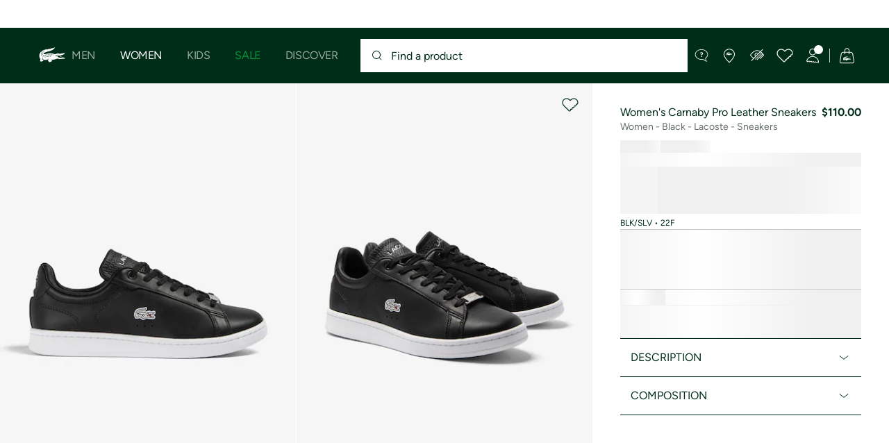

--- FILE ---
content_type: text/html;charset=UTF-8
request_url: https://imgs.signifyd.com/Tq9BKuOKu2pQh0tD?4fffdb08bebd472a=IfohGBT0KQN72J-S2CJhq6uC2MFjSrZZxGlqjPKJpNf9zWnhjTzkUNWz9UBLuCzOaNPoHpBDY1to-Yhptzp3DT9bzbTC2vLxcYeqoPq2RliXrq72h-Dvmasw3IZ-qstuCCFFRB9JvI2v3bbCsGVLXlPk6LerP7ar6B_kr9S84cKvh1uWCjZGf3fWWkFZC2igzwf-OISZxWQSql0V8XZabCorgWvPzuEGkdikESZStjywvZSlVLV10UBd
body_size: 15878
content:
<!DOCTYPE html><html lang="en"><title>empty</title><body><script type="text/javascript">var td_0P=td_0P||{};td_0P.td_2i=function(td_D,td_Z){try{var td_b=[""];var td_Y=0;for(var td_a=0;td_a<td_Z.length;++td_a){td_b.push(String.fromCharCode(td_D.charCodeAt(td_Y)^td_Z.charCodeAt(td_a)));td_Y++;
if(td_Y>=td_D.length){td_Y=0;}}return td_b.join("");}catch(td_I){return null;}};td_0P.td_6z=function(td_Q){if(!String||!String.fromCharCode||!parseInt){return null;}try{this.td_c=td_Q;this.td_d="";this.td_f=function(td_J,td_O){if(0===this.td_d.length){var td_j=this.td_c.substr(0,32);
var td_d="";for(var td_h=32;td_h<td_Q.length;td_h+=2){td_d+=String.fromCharCode(parseInt(td_Q.substr(td_h,2),16));}this.td_d=td_0P.td_2i(td_j,td_d);}if(this.td_d.substr){return this.td_d.substr(td_J,td_O);
}};}catch(td_L){}return null;};td_0P.td_1h=function(td_R){if(td_R===null||td_R.length===null||!String||!String.fromCharCode){return null;}var td_L=null;try{var td_T="";var td_D=[];var td_E=String.fromCharCode(48)+String.fromCharCode(48)+String.fromCharCode(48);
var td_m=0;for(var td_A=0;td_A<td_R.length;++td_A){if(65+td_m>=126){td_m=0;}var td_a=(td_E+td_R.charCodeAt(td_m++)).slice(-3);td_D.push(td_a);}var td_e=td_D.join("");td_m=0;for(var td_A=0;td_A<td_e.length;
++td_A){if(65+td_m>=126){td_m=0;}var td_q=String.fromCharCode(65+td_m++);if(td_q!==[][[]]+""){td_T+=td_q;}}td_L=td_0P.td_2i(td_T,td_e);}catch(td_v){return null;}return td_L;};td_0P.td_4U=function(td_e){if(td_e===null||td_e.length===null){return null;
}var td_Z="";try{var td_M="";var td_H=0;for(var td_o=0;td_o<td_e.length;++td_o){if(65+td_H>=126){td_H=0;}var td_h=String.fromCharCode(65+td_H++);if(td_h!==[][[]]+""){td_M+=td_h;}}var td_B=td_0P.td_2i(td_M,td_e);
var td_t=td_B.match(/.{1,3}/g);for(var td_o=0;td_o<td_t.length;++td_o){td_Z+=String.fromCharCode(parseInt(td_t[td_o],10));}}catch(td_l){return null;}return td_Z;};td_0P.tdz_a5947297f53c4c82b7e3ea05735af7bb=new td_0P.td_6z("\x61\x35\x39\x34\x37\x32\x39\x37\x66\x35\x33\x63\x34\x63\x38\x32\x62\x37\x65\x33\x65\x61\x30\x35\x37\x33\x35\x61\x66\x37\x62\x62\x35\x34\x30\x32\x30\x38\x30\x63\x37\x31\x37\x33\x37\x62\x37\x35\x35\x36\x30\x35\x30\x31\x32\x36\x31\x32\x30\x37\x35\x39\x34\x36\x30\x33\x30\x61\x34\x33\x35\x35\x31\x37");
var td_0P=td_0P||{};if(typeof td_0P.td_6Q===[][[]]+""){td_0P.td_6Q=[];}var td_3k=((typeof(td_0P.tdz_a5947297f53c4c82b7e3ea05735af7bb)!=="undefined"&&typeof(td_0P.tdz_a5947297f53c4c82b7e3ea05735af7bb.td_f)!=="undefined")?(td_0P.tdz_a5947297f53c4c82b7e3ea05735af7bb.td_f(0,12)):null);
function td_1g(td_CW){if(typeof td_6B===[][[]]+""){return null;}try{var td_Ko=td_6B;var td_rb=window.localStorage.getItem(td_3k);if(td_rb!==null&&td_rb.length>0){td_Ko+=((typeof(td_0P.tdz_a5947297f53c4c82b7e3ea05735af7bb)!=="undefined"&&typeof(td_0P.tdz_a5947297f53c4c82b7e3ea05735af7bb.td_f)!=="undefined")?(td_0P.tdz_a5947297f53c4c82b7e3ea05735af7bb.td_f(12,6)):null)+td_rb;
if(td_rb[0]!=="_"){td_2h("_"+td_rb);}}if(td_CW===true){td_Ko+=((typeof(td_0P.tdz_a5947297f53c4c82b7e3ea05735af7bb)!=="undefined"&&typeof(td_0P.tdz_a5947297f53c4c82b7e3ea05735af7bb.td_f)!=="undefined")?(td_0P.tdz_a5947297f53c4c82b7e3ea05735af7bb.td_f(18,3)):null);
}td_2F(td_Ko,document);return td_Ko;}catch(td_az){}return null;}function td_2h(td_N4){try{window.localStorage.setItem(td_3k,td_N4);}catch(td_Pt){}return null;}td_0P.td_6Q.push(function(){var td_0t= new td_0P.td_6z("[base64]");td_6B=(td_0t)?td_0t.td_f(0,247):null;});var td_0P=td_0P||{};td_0P.td_2S=function(){};td_0P.hasDebug=false;td_0P.trace=function(){};td_0P.hasTrace=false;var td_4O={};td_4O.td_5e=function(td_i,td_f){td_f=(typeof td_f===[][[]]+"")?true:td_f;if(td_f){td_i=td_2w.td_0A(td_i);}var td_y=[1518500249,1859775393,2400959708,3395469782];td_i+=String.fromCharCode(128);
var td_P=td_i.length/4+2;var td_E=Math.ceil(td_P/16);var td_D=new Array(td_E);for(var td_k=0;td_k<td_E;td_k++){td_D[td_k]=new Array(16);for(var td_b=0;td_b<16;td_b++){td_D[td_k][td_b]=(td_i.charCodeAt(td_k*64+td_b*4)<<24)|(td_i.charCodeAt(td_k*64+td_b*4+1)<<16)|(td_i.charCodeAt(td_k*64+td_b*4+2)<<8)|(td_i.charCodeAt(td_k*64+td_b*4+3));
}}td_D[td_E-1][14]=((td_i.length-1)*8)/Math.pow(2,32);td_D[td_E-1][14]=Math.floor(td_D[td_E-1][14]);td_D[td_E-1][15]=((td_i.length-1)*8)&4294967295;var td_L=1732584193;var td_K=4023233417;var td_O=2562383102;
var td_H=271733878;var td_j=3285377520;var td_G=new Array(80);var td_V,td_Q,td_z,td_J,td_o;for(var td_k=0;td_k<td_E;td_k++){for(var td_R=0;td_R<16;td_R++){td_G[td_R]=td_D[td_k][td_R];}for(var td_R=16;td_R<80;
td_R++){td_G[td_R]=td_4O.td_6Y(td_G[td_R-3]^td_G[td_R-8]^td_G[td_R-14]^td_G[td_R-16],1);}td_V=td_L;td_Q=td_K;td_z=td_O;td_J=td_H;td_o=td_j;for(var td_R=0;td_R<80;td_R++){var td_c=Math.floor(td_R/20);var td_Y=(td_4O.td_6Y(td_V,5)+td_4O.f(td_c,td_Q,td_z,td_J)+td_o+td_y[td_c]+td_G[td_R])&4294967295;
td_o=td_J;td_J=td_z;td_z=td_4O.td_6Y(td_Q,30);td_Q=td_V;td_V=td_Y;}td_L=(td_L+td_V)&4294967295;td_K=(td_K+td_Q)&4294967295;td_O=(td_O+td_z)&4294967295;td_H=(td_H+td_J)&4294967295;td_j=(td_j+td_o)&4294967295;
}return td_4O.td_6c(td_L)+td_4O.td_6c(td_K)+td_4O.td_6c(td_O)+td_4O.td_6c(td_H)+td_4O.td_6c(td_j);};td_4O.f=function(td_c,td_P,td_k,td_i){switch(td_c){case 0:return(td_P&td_k)^(~td_P&td_i);case 1:return td_P^td_k^td_i;
case 2:return(td_P&td_k)^(td_P&td_i)^(td_k&td_i);case 3:return td_P^td_k^td_i;}};td_4O.td_6Y=function(td_k,td_J){return(td_k<<td_J)|(td_k>>>(32-td_J));};td_4O.td_6c=function(td_d){var td_k="",td_H;for(var td_L=7;
td_L>=0;td_L--){td_H=(td_d>>>(td_L*4))&15;td_k+=td_H.toString(16);}return td_k;};var td_2w={};td_2w.td_0A=function(td_H){var td_O=td_H.replace(/[\u0080-\u07ff]/g,function(td_Y){var td_Q=td_Y.charCodeAt(0);
return String.fromCharCode(192|td_Q>>6,128|td_Q&63);});td_O=td_O.replace(/[\u0800-\uffff]/g,function(td_g){var td_Y=td_g.charCodeAt(0);return String.fromCharCode(224|td_Y>>12,128|td_Y>>6&63,128|td_Y&63);
});return td_O;};function td_2m(td_y){return td_4O.td_5e(td_y,true);}td_0P.tdz_eae05c1a17b6439f8e1a76efefce12c7=new td_0P.td_6z("\x65\x61\x65\x30\x35\x63\x31\x61\x31\x37\x62\x36\x34\x33\x39\x66\x38\x65\x31\x61\x37\x36\x65\x66\x65\x66\x63\x65\x31\x32\x63\x37\x35\x35\x35\x30\x35\x37\x30\x33\x30\x31\x35\x36\x30\x37\x35\x36\x30\x39\x30\x65\x30\x33\x35\x34\x35\x37\x35\x37\x35\x63\x30\x30\x35\x64\x30\x62\x37\x38\x32\x37\x36\x35\x37\x37\x32\x38\x32\x33\x30\x63\x30\x30\x31\x31\x30\x34\x35\x63\x35\x37\x30\x36\x35\x61\x31\x35\x31\x35\x31\x63\x35\x31\x34\x37\x30\x61\x35\x30\x34\x63\x35\x35\x35\x65\x31\x31\x35\x37\x35\x36\x35\x66\x35\x63\x30\x32\x35\x39\x31\x37\x35\x38\x30\x30\x31\x61\x35\x65\x30\x63\x30\x32\x30\x31\x30\x33\x30\x64\x34\x38\x30\x30\x34\x31\x30\x32\x35\x39\x30\x31\x30\x33\x30\x61\x34\x38\x35\x36\x30\x63\x35\x64\x30\x65\x34\x33\x30\x64\x31\x30\x35\x31\x35\x36\x35\x32\x31\x31\x35\x36\x31\x34\x35\x35\x31\x64\x35\x31\x31\x62\x30\x36\x34\x63\x35\x64\x34\x35\x30\x30\x30\x66\x30\x61\x35\x30\x34\x36\x35\x39\x35\x62\x30\x30\x30\x37\x31\x31\x30\x62\x31\x35\x31\x33\x35\x65\x31\x32\x35\x38\x34\x33\x30\x62\x35\x39\x35\x61\x30\x39\x35\x38\x30\x34\x34\x62\x30\x61\x35\x64\x31\x34\x34\x33\x35\x33\x35\x65\x34\x36\x31\x31\x30\x39\x31\x33\x35\x66\x31\x63\x30\x30\x35\x33\x30\x37\x35\x65\x34\x31\x30\x39\x35\x35\x35\x33\x31\x37\x30\x62\x34\x63\x30\x33\x30\x37\x35\x32\x30\x64\x31\x34\x35\x31\x35\x36\x31\x34\x35\x63\x30\x30\x34\x33\x35\x62\x30\x37\x34\x36\x31\x64\x31\x35\x31\x37\x30\x35\x30\x64\x30\x61\x35\x66\x35\x31\x30\x36\x37\x61\x33\x36\x33\x39\x32\x38\x37\x63\x30\x37\x34\x64\x36\x39\x32\x63\x37\x64\x37\x66\x33\x36\x36\x32\x36\x34\x31\x64\x30\x61\x34\x38\x30\x38\x32\x38\x34\x32\x31\x39\x35\x61\x35\x61\x35\x37\x34\x38\x33\x64\x32\x62\x32\x66\x32\x64\x36\x35\x36\x36\x33\x33\x37\x61\x30\x63\x30\x32\x31\x37\x35\x66\x34\x36\x30\x63\x35\x37\x31\x35\x31\x66\x36\x66\x32\x66\x37\x61\x37\x63\x36\x37\x36\x64\x33\x36");
var td_0P=td_0P||{};if(typeof td_0P.td_6Q===[][[]]+""){td_0P.td_6Q=[];}td_0P.td_6I=function(){for(var td_K=0;td_K<td_0P.td_6Q.length;++td_K){td_0P.td_6Q[td_K]();}};td_0P.td_2K=function(td_r,td_Y){try{var td_Q=td_r.length+"&"+td_r;
var td_V="";var td_S=((typeof(td_0P.tdz_eae05c1a17b6439f8e1a76efefce12c7)!=="undefined"&&typeof(td_0P.tdz_eae05c1a17b6439f8e1a76efefce12c7.td_f)!=="undefined")?(td_0P.tdz_eae05c1a17b6439f8e1a76efefce12c7.td_f(0,16)):null);
for(var td_f=0,td_b=0;td_f<td_Q.length;td_f++){var td_O=td_Q.charCodeAt(td_f)^td_Y.charCodeAt(td_b)&10;if(++td_b===td_Y.length){td_b=0;}td_V+=td_S.charAt((td_O>>4)&15);td_V+=td_S.charAt(td_O&15);}return td_V;
}catch(td_K){return null;}};td_0P.td_0u=function(){try{var td_f=window.top.document;var td_F=td_f.forms.length;return td_f;}catch(td_d){return document;}};td_0P.td_3z=function(td_d){try{var td_j;if(typeof td_d===[][[]]+""){td_j=window;
}else{if(td_d==="t"){td_j=window.top;}else{if(td_d==="p"){td_j=window.parent;}else{td_j=window;}}}var td_F=td_j.document.forms.length;return td_j;}catch(td_G){return window;}};td_0P.add_lang_attr_html_tag=function(td_y){try{if(td_y===null){return;
}var td_G=td_y.getElementsByTagName(Number(485781).toString(30));if(td_G[0].getAttribute(Number(296632).toString(24))===null||td_G[0].getAttribute(Number(296632).toString(24))===""){td_G[0].setAttribute(Number(296632).toString(24),((typeof(td_0P.tdz_eae05c1a17b6439f8e1a76efefce12c7)!=="undefined"&&typeof(td_0P.tdz_eae05c1a17b6439f8e1a76efefce12c7.td_f)!=="undefined")?(td_0P.tdz_eae05c1a17b6439f8e1a76efefce12c7.td_f(16,2)):null));
}else{}}catch(td_R){}};td_0P.load_iframe=function(td_H,td_f){var td_g=td_4S(5);if(typeof(td_3L)!==[][[]]+""){td_3L(td_g,((typeof(td_0P.tdz_eae05c1a17b6439f8e1a76efefce12c7)!=="undefined"&&typeof(td_0P.tdz_eae05c1a17b6439f8e1a76efefce12c7.td_f)!=="undefined")?(td_0P.tdz_eae05c1a17b6439f8e1a76efefce12c7.td_f(18,6)):null));
}var td_F=td_f.createElement(((typeof(td_0P.tdz_eae05c1a17b6439f8e1a76efefce12c7)!=="undefined"&&typeof(td_0P.tdz_eae05c1a17b6439f8e1a76efefce12c7.td_f)!=="undefined")?(td_0P.tdz_eae05c1a17b6439f8e1a76efefce12c7.td_f(24,6)):null));
td_F.id=td_g;td_F.title=((typeof(td_0P.tdz_eae05c1a17b6439f8e1a76efefce12c7)!=="undefined"&&typeof(td_0P.tdz_eae05c1a17b6439f8e1a76efefce12c7.td_f)!=="undefined")?(td_0P.tdz_eae05c1a17b6439f8e1a76efefce12c7.td_f(30,5)):null);
td_F.setAttribute(((typeof(td_0P.tdz_eae05c1a17b6439f8e1a76efefce12c7)!=="undefined"&&typeof(td_0P.tdz_eae05c1a17b6439f8e1a76efefce12c7.td_f)!=="undefined")?(td_0P.tdz_eae05c1a17b6439f8e1a76efefce12c7.td_f(35,13)):null),Number(890830).toString(31));
td_F.setAttribute(((typeof(td_0P.tdz_eae05c1a17b6439f8e1a76efefce12c7)!=="undefined"&&typeof(td_0P.tdz_eae05c1a17b6439f8e1a76efefce12c7.td_f)!=="undefined")?(td_0P.tdz_eae05c1a17b6439f8e1a76efefce12c7.td_f(48,11)):null),Number(890830).toString(31));
td_F.width="0";td_F.height="0";if(typeof td_F.tabIndex!==[][[]]+""){td_F.tabIndex=((typeof(td_0P.tdz_eae05c1a17b6439f8e1a76efefce12c7)!=="undefined"&&typeof(td_0P.tdz_eae05c1a17b6439f8e1a76efefce12c7.td_f)!=="undefined")?(td_0P.tdz_eae05c1a17b6439f8e1a76efefce12c7.td_f(59,2)):null);
}if(typeof td_6o!==[][[]]+""&&td_6o!==null){td_F.setAttribute(((typeof(td_0P.tdz_eae05c1a17b6439f8e1a76efefce12c7)!=="undefined"&&typeof(td_0P.tdz_eae05c1a17b6439f8e1a76efefce12c7.td_f)!=="undefined")?(td_0P.tdz_eae05c1a17b6439f8e1a76efefce12c7.td_f(61,7)):null),td_6o);
}td_F.style=((typeof(td_0P.tdz_eae05c1a17b6439f8e1a76efefce12c7)!=="undefined"&&typeof(td_0P.tdz_eae05c1a17b6439f8e1a76efefce12c7.td_f)!=="undefined")?(td_0P.tdz_eae05c1a17b6439f8e1a76efefce12c7.td_f(68,83)):null);
td_F.setAttribute(((typeof(td_0P.tdz_eae05c1a17b6439f8e1a76efefce12c7)!=="undefined"&&typeof(td_0P.tdz_eae05c1a17b6439f8e1a76efefce12c7.td_f)!=="undefined")?(td_0P.tdz_eae05c1a17b6439f8e1a76efefce12c7.td_f(151,3)):null),td_H);
td_f.body.appendChild(td_F);};td_0P.csp_nonce=null;td_0P.td_1Q=function(td_K){if(typeof td_K.currentScript!==[][[]]+""&&td_K.currentScript!==null){var td_f=td_K.currentScript.getAttribute(((typeof(td_0P.tdz_eae05c1a17b6439f8e1a76efefce12c7)!=="undefined"&&typeof(td_0P.tdz_eae05c1a17b6439f8e1a76efefce12c7.td_f)!=="undefined")?(td_0P.tdz_eae05c1a17b6439f8e1a76efefce12c7.td_f(154,5)):null));
if(typeof td_f!==[][[]]+""&&td_f!==null&&td_f!==""){td_0P.csp_nonce=td_f;}else{if(typeof td_K.currentScript.nonce!==[][[]]+""&&td_K.currentScript.nonce!==null&&td_K.currentScript.nonce!==""){td_0P.csp_nonce=td_K.currentScript.nonce;
}}}};td_0P.td_4I=function(td_Y){if(td_0P.csp_nonce!==null){td_Y.setAttribute(((typeof(td_0P.tdz_eae05c1a17b6439f8e1a76efefce12c7)!=="undefined"&&typeof(td_0P.tdz_eae05c1a17b6439f8e1a76efefce12c7.td_f)!=="undefined")?(td_0P.tdz_eae05c1a17b6439f8e1a76efefce12c7.td_f(154,5)):null),td_0P.csp_nonce);
if(td_Y.getAttribute(((typeof(td_0P.tdz_eae05c1a17b6439f8e1a76efefce12c7)!=="undefined"&&typeof(td_0P.tdz_eae05c1a17b6439f8e1a76efefce12c7.td_f)!=="undefined")?(td_0P.tdz_eae05c1a17b6439f8e1a76efefce12c7.td_f(154,5)):null))!==td_0P.csp_nonce){td_Y.nonce=td_0P.csp_nonce;
}}};td_0P.td_0H=function(){try{return new ActiveXObject(activeXMode);}catch(td_Y){return null;}};td_0P.td_5Z=function(){if(window.XMLHttpRequest){return new XMLHttpRequest();}if(window.ActiveXObject){var td_S=[((typeof(td_0P.tdz_eae05c1a17b6439f8e1a76efefce12c7)!=="undefined"&&typeof(td_0P.tdz_eae05c1a17b6439f8e1a76efefce12c7.td_f)!=="undefined")?(td_0P.tdz_eae05c1a17b6439f8e1a76efefce12c7.td_f(159,18)):null),((typeof(td_0P.tdz_eae05c1a17b6439f8e1a76efefce12c7)!=="undefined"&&typeof(td_0P.tdz_eae05c1a17b6439f8e1a76efefce12c7.td_f)!=="undefined")?(td_0P.tdz_eae05c1a17b6439f8e1a76efefce12c7.td_f(177,14)):null),((typeof(td_0P.tdz_eae05c1a17b6439f8e1a76efefce12c7)!=="undefined"&&typeof(td_0P.tdz_eae05c1a17b6439f8e1a76efefce12c7.td_f)!=="undefined")?(td_0P.tdz_eae05c1a17b6439f8e1a76efefce12c7.td_f(191,17)):null)];
for(var td_V=0;td_V<td_S.length;td_V++){var td_G=td_0P.td_0H(td_S[td_V]);if(td_G!==null){return td_G;}}}return null;};td_0P.tdz_bb96e5af0b294c16ac836a4ac67909b8=new td_0P.td_6z("\x62\x62\x39\x36\x65\x35\x61\x66\x30\x62\x32\x39\x34\x63\x31\x36\x61\x63\x38\x33\x36\x61\x34\x61\x63\x36\x37\x39\x30\x39\x62\x38\x30\x37\x30\x36\x30\x65\x30\x35\x30\x33\x30\x37\x35\x31\x30\x33\x35\x34\x30\x30\x35\x34\x30\x62\x35\x36\x35\x34\x30\x32\x31\x30\x30\x64\x30\x32\x36\x37\x35\x63\x35\x61\x30\x35\x30\x39\x34\x37\x30\x39\x35\x30\x30\x61\x35\x35\x34\x33\x35\x62\x35\x66\x31\x65\x30\x38\x30\x30\x30\x34\x35\x61\x31\x36\x35\x34\x35\x63");
var td_0P=td_0P||{};if(typeof td_0P.td_6Q===[][[]]+""){td_0P.td_6Q=[];}function td_5Q(td_N5){try{if(window.localStorage){var td_a2=null;var td_Aa=null;var td_CQ=window.localStorage.getItem(((typeof(td_0P.tdz_bb96e5af0b294c16ac836a4ac67909b8)!=="undefined"&&typeof(td_0P.tdz_bb96e5af0b294c16ac836a4ac67909b8.td_f)!=="undefined")?(td_0P.tdz_bb96e5af0b294c16ac836a4ac67909b8.td_f(0,15)):null));
if(td_CQ!==null){var td_wG=td_CQ.split("_");if(td_wG.length===2){var td_YR=td_wG[1];if(td_YR<td_l()){window.localStorage.setItem(((typeof(td_0P.tdz_bb96e5af0b294c16ac836a4ac67909b8)!=="undefined"&&typeof(td_0P.tdz_bb96e5af0b294c16ac836a4ac67909b8.td_f)!=="undefined")?(td_0P.tdz_bb96e5af0b294c16ac836a4ac67909b8.td_f(0,15)):null),td_5j);
td_a2=td_5j.split("_")[0];td_Aa=td_wG[0];}else{td_a2=td_wG[0];}}else{if(td_wG.length===1){window.localStorage.setItem(((typeof(td_0P.tdz_bb96e5af0b294c16ac836a4ac67909b8)!=="undefined"&&typeof(td_0P.tdz_bb96e5af0b294c16ac836a4ac67909b8.td_f)!=="undefined")?(td_0P.tdz_bb96e5af0b294c16ac836a4ac67909b8.td_f(0,15)):null),td_wG[0]+"_"+td_5j.split("_")[1]);
td_a2=td_wG[0];}else{window.localStorage.setItem(((typeof(td_0P.tdz_bb96e5af0b294c16ac836a4ac67909b8)!=="undefined"&&typeof(td_0P.tdz_bb96e5af0b294c16ac836a4ac67909b8.td_f)!=="undefined")?(td_0P.tdz_bb96e5af0b294c16ac836a4ac67909b8.td_f(0,15)):null),td_5j);
td_a2=td_5j.split("_")[0];}}}else{window.localStorage.setItem(((typeof(td_0P.tdz_bb96e5af0b294c16ac836a4ac67909b8)!=="undefined"&&typeof(td_0P.tdz_bb96e5af0b294c16ac836a4ac67909b8.td_f)!=="undefined")?(td_0P.tdz_bb96e5af0b294c16ac836a4ac67909b8.td_f(0,15)):null),td_5j);
td_a2=td_5j.split("_")[0];}var td_EF="";if(td_Aa!==null){td_EF=((typeof(td_0P.tdz_bb96e5af0b294c16ac836a4ac67909b8)!=="undefined"&&typeof(td_0P.tdz_bb96e5af0b294c16ac836a4ac67909b8.td_f)!=="undefined")?(td_0P.tdz_bb96e5af0b294c16ac836a4ac67909b8.td_f(15,8)):null)+td_Aa;
}var td_BC=td_6w+td_EF;if(typeof td_N5!==[][[]]+""&&td_N5===true){td_BC+=((typeof(td_0P.tdz_bb96e5af0b294c16ac836a4ac67909b8)!=="undefined"&&typeof(td_0P.tdz_bb96e5af0b294c16ac836a4ac67909b8.td_f)!=="undefined")?(td_0P.tdz_bb96e5af0b294c16ac836a4ac67909b8.td_f(23,4)):null)+td_0P.td_2K(((typeof(td_0P.tdz_bb96e5af0b294c16ac836a4ac67909b8)!=="undefined"&&typeof(td_0P.tdz_bb96e5af0b294c16ac836a4ac67909b8.td_f)!=="undefined")?(td_0P.tdz_bb96e5af0b294c16ac836a4ac67909b8.td_f(27,4)):null)+td_a2,td_4v);
}else{td_N5=false;td_BC+=((typeof(td_0P.tdz_bb96e5af0b294c16ac836a4ac67909b8)!=="undefined"&&typeof(td_0P.tdz_bb96e5af0b294c16ac836a4ac67909b8.td_f)!=="undefined")?(td_0P.tdz_bb96e5af0b294c16ac836a4ac67909b8.td_f(31,4)):null)+td_0P.td_2K(((typeof(td_0P.tdz_bb96e5af0b294c16ac836a4ac67909b8)!=="undefined"&&typeof(td_0P.tdz_bb96e5af0b294c16ac836a4ac67909b8.td_f)!=="undefined")?(td_0P.tdz_bb96e5af0b294c16ac836a4ac67909b8.td_f(35,4)):null)+td_a2,td_4v);
}td_2F(td_BC,document);if(typeof td_1g!==[][[]]+""){td_1g(td_N5);}return td_BC;}}catch(td_u8){}}function td_3m(){td_0P.td_6I();td_0P.td_1Q(document);td_o();td_5Q(true);}td_0P.td_6Q.push(function(){var td_4G= new td_0P.td_6z("[base64]");td_5j=(td_4G)?td_4G.td_f(252,46):null;td_6w=(td_4G)?td_4G.td_f(0,252):null;td_4v=(td_4G)?td_4G.td_f(298,64):null;});td_0P.tdz_923892747793466180cac3f85c6e1466=new td_0P.td_6z("\x39\x32\x33\x38\x39\x32\x37\x34\x37\x37\x39\x33\x34\x36\x36\x31\x38\x30\x63\x61\x63\x33\x66\x38\x35\x63\x36\x65\x31\x34\x36\x36\x34\x61\x34\x36\x34\x31\x35\x31\x35\x37\x35\x35\x35\x31\x34\x31\x35\x39\x35\x34\x34\x64\x35\x61\x35\x62\x35\x38\x36\x64\x35\x65\x35\x61\x35\x61\x30\x36\x30\x32\x31\x37\x31\x33\x32\x37\x34\x61\x34\x37\x30\x32\x34\x66\x33\x38\x34\x34\x35\x61\x35\x64\x35\x38\x35\x36\x34\x35\x35\x64\x35\x62\x35\x36\x35\x66\x34\x37\x35\x38\x35\x32\x34\x33\x35\x63\x35\x63\x35\x61\x35\x61\x35\x39\x35\x30\x35\x63");
function td_i(td_Q,td_P,td_H){if(typeof td_H===[][[]]+""||td_H===null){td_H=0;}else{if(td_H<0){td_H=Math.max(0,td_Q.length+td_H);}}for(var td_G=td_H,td_y=td_Q.length;td_G<td_y;td_G++){if(td_Q[td_G]===td_P){return td_G;
}}return -1;}function td_D(td_f,td_F,td_r){return td_f.indexOf(td_F,td_r);}function td_N(td_V){if(typeof td_V!==((typeof(td_0P.tdz_923892747793466180cac3f85c6e1466)!=="undefined"&&typeof(td_0P.tdz_923892747793466180cac3f85c6e1466.td_f)!=="undefined")?(td_0P.tdz_923892747793466180cac3f85c6e1466.td_f(0,6)):null)||td_V===null||typeof td_V.replace===[][[]]+""||td_V.replace===null){return null;
}return td_V.replace(/^\s+|\s+$/g,"");}function td_v(td_j){if(typeof td_j!==((typeof(td_0P.tdz_923892747793466180cac3f85c6e1466)!=="undefined"&&typeof(td_0P.tdz_923892747793466180cac3f85c6e1466.td_f)!=="undefined")?(td_0P.tdz_923892747793466180cac3f85c6e1466.td_f(0,6)):null)||td_j===null||typeof td_j.trim===[][[]]+""||td_j.trim===null){return null;
}return td_j.trim();}function td_4q(td_V){if(typeof td_V!==((typeof(td_0P.tdz_923892747793466180cac3f85c6e1466)!=="undefined"&&typeof(td_0P.tdz_923892747793466180cac3f85c6e1466.td_f)!=="undefined")?(td_0P.tdz_923892747793466180cac3f85c6e1466.td_f(0,6)):null)||td_V===null||typeof td_V.trim===[][[]]+""||td_V.trim===null){return null;
}return td_V.trim();}function td_1i(td_G,td_R,td_P){return td_G.indexOf(td_R,td_P);}function td_l(){return Date.now();}function td_L(){return new Date().getTime();}function td_k(){return performance.now();
}function td_z(){return window.performance.now();}function td_0g(td_j){return parseFloat(td_j);}function td_4m(td_F){return parseInt(td_F);}function td_6q(td_y){return isNaN(td_y);}function td_2Z(td_Q){return isFinite(td_Q);
}function td_J(){if(typeof Number.parseFloat!==[][[]]+""&&typeof Number.parseInt!==[][[]]+""){td_0g=Number.parseFloat;td_4m=Number.parseInt;}else{if(typeof parseFloat!==[][[]]+""&&typeof parseInt!==[][[]]+""){td_0g=parseFloat;
td_4m=parseInt;}else{td_0g=null;td_4m=null;}}if(typeof Number.isNaN!==[][[]]+""){td_6q=Number.isNaN;}else{if(typeof isNaN!==[][[]]+""){td_6q=isNaN;}else{td_6q=null;}}if(typeof Number.isFinite!==[][[]]+""){td_2Z=Number.isFinite;
}else{if(typeof isFinite!==[][[]]+""){td_2Z=isFinite;}else{td_2Z=null;}}}function td_o(){if(!Array.prototype.indexOf){td_1i=td_i;}else{td_1i=td_D;}if(typeof String.prototype.trim!==((typeof(td_0P.tdz_923892747793466180cac3f85c6e1466)!=="undefined"&&typeof(td_0P.tdz_923892747793466180cac3f85c6e1466.td_f)!=="undefined")?(td_0P.tdz_923892747793466180cac3f85c6e1466.td_f(6,8)):null)){td_4q=td_N;
}else{td_4q=td_v;}if(typeof Date.now===[][[]]+""){td_l=td_L;}var td_F=false;if(typeof performance===[][[]]+""||typeof performance.now===[][[]]+""){if(typeof window.performance!==[][[]]+""&&typeof window.performance.now!==[][[]]+""){td_k=td_z;
}else{td_k=td_l;td_F=true;}}if(!td_F){var td_G=td_k();var td_b=td_G.toFixed();if(td_G===td_b){td_k=td_l;}}if(typeof Array.isArray===[][[]]+""){Array.isArray=function(td_y){return Object.prototype.toString.call(td_y)===((typeof(td_0P.tdz_923892747793466180cac3f85c6e1466)!=="undefined"&&typeof(td_0P.tdz_923892747793466180cac3f85c6e1466.td_f)!=="undefined")?(td_0P.tdz_923892747793466180cac3f85c6e1466.td_f(14,14)):null);
};}td_J();}function td_2z(td_V){if(typeof document.readyState!==[][[]]+""&&document.readyState!==null&&typeof document.readyState!==((typeof(td_0P.tdz_923892747793466180cac3f85c6e1466)!=="undefined"&&typeof(td_0P.tdz_923892747793466180cac3f85c6e1466.td_f)!=="undefined")?(td_0P.tdz_923892747793466180cac3f85c6e1466.td_f(28,7)):null)&&document.readyState===((typeof(td_0P.tdz_923892747793466180cac3f85c6e1466)!=="undefined"&&typeof(td_0P.tdz_923892747793466180cac3f85c6e1466.td_f)!=="undefined")?(td_0P.tdz_923892747793466180cac3f85c6e1466.td_f(35,8)):null)){td_V();
}else{if(typeof document.readyState===[][[]]+""){setTimeout(td_V,300);}else{var td_O=200;var td_H;if(typeof window!==[][[]]+""&&typeof window!==((typeof(td_0P.tdz_923892747793466180cac3f85c6e1466)!=="undefined"&&typeof(td_0P.tdz_923892747793466180cac3f85c6e1466.td_f)!=="undefined")?(td_0P.tdz_923892747793466180cac3f85c6e1466.td_f(28,7)):null)&&window!==null){td_H=window;
}else{td_H=document.body;}if(td_H.addEventListener){td_H.addEventListener(Number(343388).toString(25),function(){setTimeout(td_V,td_O);},false);}else{if(td_H.attachEvent){td_H.attachEvent(((typeof(td_0P.tdz_923892747793466180cac3f85c6e1466)!=="undefined"&&typeof(td_0P.tdz_923892747793466180cac3f85c6e1466.td_f)!=="undefined")?(td_0P.tdz_923892747793466180cac3f85c6e1466.td_f(43,6)):null),function(){setTimeout(td_V,td_O);
},false);}else{var td_g=td_H.onload;td_H.onload=new function(){var td_F=true;if(td_g!==null&&typeof td_g===((typeof(td_0P.tdz_923892747793466180cac3f85c6e1466)!=="undefined"&&typeof(td_0P.tdz_923892747793466180cac3f85c6e1466.td_f)!=="undefined")?(td_0P.tdz_923892747793466180cac3f85c6e1466.td_f(6,8)):null)){td_F=td_g();
}setTimeout(td_V,td_O);td_H.onload=td_g;return td_F;};}}}}}function td_c(){if(typeof td_5T!==[][[]]+""){td_5T();}if(typeof td_1p!==[][[]]+""){td_1p();}if(typeof td_5E!==[][[]]+""){td_5E();}if(typeof td_4h!==[][[]]+""){if(typeof td_6D!==[][[]]+""&&td_6D!==null){td_4h(td_6D,false);
}if(typeof td_6v!==[][[]]+""&&td_6v!==null){td_4h(td_6v,true);}}if(typeof tmx_link_scan!==[][[]]+""){tmx_link_scan();}if(typeof td_6J!==[][[]]+""){td_6J();}if(typeof td_4g!==[][[]]+""){td_4g.start();}if(typeof td_6k!==[][[]]+""){td_6k.start();
}if(typeof td_2l!==[][[]]+""){td_2l();}}function td_6a(){try{td_0P.td_6I();td_0P.td_1Q(document);td_1S.td_5I();td_o();var td_y="1";if(typeof td_0P.td_5G!==[][[]]+""&&td_0P.td_5G!==null&&td_0P.td_5G===td_y){td_c();
}else{td_2z(td_c);}}catch(td_S){}}td_0P.tdz_1550f1d12e544f93a34a866fd99af5e5=new td_0P.td_6z("\x31\x35\x35\x30\x66\x31\x64\x31\x32\x65\x35\x34\x34\x66\x39\x33\x61\x33\x34\x61\x38\x36\x36\x66\x64\x39\x39\x61\x66\x35\x65\x35\x31\x31\x37\x61\x36\x35\x36\x32\x34\x39\x31\x31\x32\x62\x36\x31\x36\x30\x32\x61\x34\x35\x35\x31\x34\x36\x30\x37\x31\x39\x37\x63\x33\x31\x36\x37\x31\x62\x34\x31\x37\x37\x36\x36\x36\x32\x32\x39\x31\x34\x35\x63\x34\x62\x30\x30\x34\x36\x36\x31\x30\x61\x34\x30\x35\x32\x35\x64\x37\x61\x34\x30\x30\x33\x34\x33\x30\x35\x31\x31\x37\x66\x30\x63\x35\x62\x35\x64\x37\x31\x30\x32\x35\x65\x35\x36\x34\x65\x37\x36\x35\x30\x30\x36\x35\x64\x37\x33\x35\x32\x30\x31\x34\x62\x37\x63\x35\x64\x30\x36\x32\x33\x35\x31\x30\x32\x37\x34\x31\x65\x37\x30\x35\x31\x35\x37\x32\x37\x37\x34\x30\x30\x35\x36\x35\x62\x32\x61\x36\x36\x31\x62\x37\x31\x30\x32\x35\x65\x35\x61\x32\x65\x36\x30\x36\x64\x30\x30\x37\x61\x34\x34\x35\x39\x31\x31\x31\x37\x35\x63\x34\x62\x33\x38\x30\x37\x35\x62\x30\x31\x35\x30\x34\x39\x36\x36\x35\x34\x35\x64\x31\x35\x34\x34\x30\x61\x35\x36\x37\x30\x31\x37\x35\x61\x34\x33\x34\x37\x30\x33\x34\x62\x36\x36\x32\x32\x37\x31\x34\x36\x30\x65\x34\x66\x34\x35\x35\x33\x31\x34\x33\x31\x37\x61\x37\x34\x30\x65\x30\x34\x35\x63\x30\x39\x35\x30\x36\x31\x34\x30\x35\x33\x35\x36\x30\x66\x35\x66\x32\x37\x35\x39\x34\x30\x30\x61\x35\x38\x35\x31\x37\x62\x30\x62\x35\x37\x35\x61\x33\x36\x35\x36\x35\x36\x32\x65\x35\x35\x35\x38\x35\x66\x33\x31\x30\x31\x35\x62\x31\x36\x32\x37\x31\x65\x35\x63\x32\x61\x36\x36\x37\x37\x35\x63\x34\x37\x35\x35\x30\x30\x35\x65\x31\x63\x37\x32\x34\x30\x30\x63\x37\x61\x36\x37\x36\x63\x30\x66\x35\x38\x35\x63\x32\x63\x35\x61\x31\x62\x32\x63\x35\x31\x34\x33\x35\x66\x32\x34\x31\x36\x35\x36\x34\x65\x31\x32\x30\x33\x34\x37\x32\x34\x34\x35\x34\x31\x35\x39\x35\x30\x36\x33\x30\x37\x35\x37\x30\x35\x34\x33\x35\x62\x33\x33\x35\x30\x34\x36\x34\x37\x30\x66\x35\x36\x35\x64\x30\x38\x37\x30\x35\x35\x30\x33\x37\x33\x37\x32\x37\x33\x32\x64\x30\x62\x35\x37\x34\x38\x31\x34\x30\x33\x34\x37\x30\x61\x34\x37\x37\x32\x35\x34\x35\x38\x35\x39\x30\x38\x35\x65\x32\x61\x35\x34\x34\x36\x31\x36\x35\x36\x35\x35\x34\x34\x30\x33\x37\x34\x36\x30\x32\x38\x37\x36\x37\x31\x31\x39\x34\x38\x35\x61\x35\x39\x31\x34\x30\x31\x34\x62\x37\x30\x32\x34\x32\x62\x35\x61\x30\x37\x35\x63\x35\x64\x35\x30\x36\x31\x34\x32\x30\x66\x35\x35\x30\x31\x35\x66\x34\x36\x31\x37\x34\x33\x37\x33\x35\x31\x30\x35\x35\x32\x35\x63\x32\x63\x35\x63\x34\x65\x30\x38\x35\x34\x35\x61\x35\x37\x33\x31\x30\x64\x35\x37\x36\x65\x30\x38\x30\x38\x35\x31\x30\x61\x34\x32\x34\x32\x37\x38\x35\x34\x35\x33\x33\x31\x35\x38\x30\x61\x35\x35\x35\x64\x31\x32\x34\x36\x31\x34\x36\x34\x30\x65\x35\x36\x35\x64\x30\x34\x37\x32\x35\x61\x30\x35\x34\x61\x35\x39\x35\x66\x30\x32\x32\x62\x34\x39\x35\x63\x30\x66\x32\x34\x36\x36\x32\x31\x36\x36\x34\x34\x35\x62\x37\x61\x36\x33\x32\x61\x35\x38\x30\x61\x34\x34\x34\x61\x34\x35\x35\x34\x34\x36\x35\x39\x32\x61\x35\x30\x35\x64\x31\x34\x34\x62\x37\x36\x30\x64\x35\x39\x35\x35\x35\x64\x32\x34\x30\x31\x34\x62\x34\x62\x31\x38\x30\x66\x36\x35\x30\x64\x35\x61\x35\x66\x35\x30\x35\x63\x36\x30\x30\x65\x35\x65\x30\x61\x35\x34\x31\x64\x30\x63\x36\x35\x35\x62\x35\x30\x30\x66\x36\x39\x35\x32\x30\x35\x37\x66\x35\x64\x30\x66\x34\x64\x34\x65\x31\x36\x30\x37\x30\x35\x34\x62\x35\x61\x30\x39\x33\x31\x35\x63\x30\x62\x35\x31\x35\x65\x34\x32\x34\x36\x31\x30\x35\x37\x30\x31\x33\x33\x35\x38\x35\x63\x30\x31\x35\x61\x34\x33\x34\x37\x34\x36\x30\x31\x31\x64\x35\x30\x36\x34\x35\x64\x30\x66\x35\x63\x35\x39\x34\x31\x31\x35\x34\x34\x30\x31\x36\x65\x30\x38\x30\x38\x35\x31\x30\x61\x34\x32\x34\x32\x31\x35\x30\x32\x36\x37\x30\x66\x35\x66\x30\x30\x35\x65\x34\x35\x31\x36\x31\x35\x36\x32\x35\x64\x31\x35\x34\x64\x35\x32\x33\x36\x35\x61\x35\x61\x30\x35\x35\x37\x34\x31\x34\x35\x34\x36\x33\x37\x35\x63\x34\x62\x31\x37\x30\x33\x34\x37\x34\x35\x30\x37\x30\x31\x30\x35\x30\x36\x36\x37\x30\x66\x35\x66\x30\x30\x35\x65\x34\x35\x31\x36\x31\x35\x36\x63\x36\x34\x33\x31\x35\x30\x35\x64\x30\x35\x35\x63\x34\x33\x31\x32\x31\x38\x30\x34\x30\x36\x35\x36\x35\x34\x36\x65\x35\x30\x30\x66\x30\x32\x35\x61\x31\x32\x34\x36\x31\x31\x37\x38\x37\x30\x36\x37\x30\x66\x35\x66\x30\x30\x35\x65\x34\x35\x31\x36\x31\x35\x30\x64\x30\x63\x33\x31\x35\x30\x35\x64\x30\x35\x35\x63\x34\x33\x31\x32\x31\x38\x30\x66\x30\x33\x33\x31\x30\x64\x35\x37\x35\x64\x30\x65\x31\x31\x34\x36\x34\x35\x37\x62\x36\x35\x31\x35\x30\x31\x31\x65\x35\x36\x36\x36\x30\x64\x35\x66\x35\x36\x30\x61\x34\x32\x34\x37\x31\x34\x32\x35\x37\x63\x36\x34\x30\x38\x35\x64\x35\x30\x30\x65\x34\x66\x34\x35\x31\x36\x35\x35\x34\x61\x30\x38\x30\x38\x32\x63\x30\x37\x35\x36\x34\x35\x37\x61\x36\x32\x31\x35\x36\x64\x37\x64\x30\x37\x35\x32\x34\x34\x37\x65\x36\x31\x33\x32\x35\x63\x35\x61\x35\x30\x30\x39\x34\x65\x34\x30\x34\x31\x36\x33\x35\x63\x30\x65\x35\x36\x35\x33\x31\x36\x35\x30\x34\x61\x30\x39\x36\x65\x30\x38\x30\x38\x35\x31\x30\x61\x34\x32\x34\x32\x31\x35\x36\x35\x35\x38\x30\x39\x35\x66\x30\x31\x31\x31\x30\x35\x34\x62\x30\x35\x36\x33\x35\x64\x30\x38\x35\x64\x35\x63\x31\x36\x34\x30\x31\x34\x33\x31\x35\x30\x35\x39\x35\x38\x30\x33\x34\x34\x30\x31\x31\x37\x35\x31\x33\x31\x35\x63\x30\x62\x35\x31\x35\x65\x34\x32\x34\x36\x31\x30\x33\x36\x35\x39\x30\x62\x35\x66\x35\x37\x34\x35\x30\x64\x31\x61\x30\x35\x33\x31\x35\x30\x35\x64\x30\x35\x35\x63\x34\x33\x31\x32\x31\x38\x36\x36\x35\x65\x30\x39\x30\x61\x35\x63\x31\x39\x35\x30\x35\x36\x31\x62\x35\x35\x34\x30\x35\x66\x35\x65\x35\x62\x35\x66\x31\x31\x35\x66\x33\x33\x35\x38\x35\x63\x30\x31\x35\x61\x34\x33\x34\x37\x34\x36\x30\x38\x30\x32\x32\x63\x35\x32\x35\x37\x32\x38\x35\x36\x34\x32\x35\x33\x30\x61\x33\x32\x35\x30\x34\x61\x30\x38\x30\x39\x35\x62\x32\x61\x36\x36\x35\x38\x36\x35\x35\x34\x35\x34\x34\x36\x36\x39\x34\x34\x35\x38\x37\x64\x33\x36\x31\x35\x37\x62\x36\x34\x33\x34\x35\x30\x34\x30\x34\x31\x35\x64\x35\x62\x31\x35\x31\x38\x35\x37\x31\x36\x31\x30\x30\x35\x35\x35\x35\x30\x30\x35\x34\x36\x36\x30\x33\x37\x37\x39\x35\x65\x35\x37\x35\x66\x35\x35\x30\x35\x34\x35\x33\x66\x35\x65\x35\x30\x30\x66\x35\x30\x35\x37\x34\x30\x34\x36\x36\x61\x35\x32\x30\x37\x35\x32\x34\x36\x30\x38\x36\x61\x35\x33\x35\x62\x30\x39\x31\x30\x35\x63\x37\x37\x30\x65\x31\x32\x35\x63\x30\x33\x35\x63\x35\x32\x35\x34\x34\x31\x35\x39\x30\x39\x35\x66\x33\x39\x34\x32\x35\x33\x30\x33\x35\x34\x34\x36\x35\x64\x30\x34\x34\x62\x35\x32\x31\x37\x35\x36\x30\x65\x34\x65\x31\x37\x37\x34\x34\x34\x30\x37\x31\x32\x35\x63\x35\x63\x30\x35\x30\x31\x35\x30\x35\x66\x31\x61\x31\x65\x34\x35\x34\x30\x35\x36\x30\x30\x35\x38\x30\x61\x30\x62\x31\x64\x34\x61\x35\x63\x36\x34\x35\x63\x30\x39\x35\x37\x35\x36\x34\x65\x35\x61\x36\x34\x30\x30\x35\x63\x34\x35\x34\x32\x31\x34\x30\x64\x35\x37\x35\x65\x30\x38\x33\x36\x35\x34\x30\x31\x31\x35\x36\x39\x34\x35\x35\x39\x35\x31\x31\x32\x35\x37\x30\x62\x34\x33\x35\x66\x33\x33\x35\x30\x34\x36\x34\x37\x30\x66\x35\x36\x35\x64\x32\x30\x35\x64\x35\x30\x31\x33\x35\x37\x35\x66\x35\x32\x34\x36\x35\x35\x30\x31\x34\x39\x31\x39\x34\x36\x36\x36\x30\x30\x35\x32\x35\x65\x35\x30\x31\x35\x37\x36\x30\x61\x34\x34\x30\x31\x35\x66\x34\x36\x34\x35\x37\x63\x35\x37\x35\x62\x30\x38\x34\x61");
var td_0P=td_0P||{};var td_q=0;var td_x=1;var td_B=2;var td_s=3;var td_a=4;td_0P.td_2r=td_q;var td_1S={td_5I:function(){if(typeof navigator!==[][[]]+""){this.td_M(navigator.userAgent,navigator.vendor,navigator.platform,navigator.appVersion,window.opera);
}},td_M:function(td_X,td_V,td_L,td_d,td_J){this.td_I=[{string:td_X,subString:((typeof(td_0P.tdz_1550f1d12e544f93a34a866fd99af5e5)!=="undefined"&&typeof(td_0P.tdz_1550f1d12e544f93a34a866fd99af5e5.td_f)!=="undefined")?(td_0P.tdz_1550f1d12e544f93a34a866fd99af5e5.td_f(0,5)):null),versionSearch:((typeof(td_0P.tdz_1550f1d12e544f93a34a866fd99af5e5)!=="undefined"&&typeof(td_0P.tdz_1550f1d12e544f93a34a866fd99af5e5.td_f)!=="undefined")?(td_0P.tdz_1550f1d12e544f93a34a866fd99af5e5.td_f(5,4)):null),identity:((typeof(td_0P.tdz_1550f1d12e544f93a34a866fd99af5e5)!=="undefined"&&typeof(td_0P.tdz_1550f1d12e544f93a34a866fd99af5e5.td_f)!=="undefined")?(td_0P.tdz_1550f1d12e544f93a34a866fd99af5e5.td_f(9,5)):null)},{string:td_X,subString:((typeof(td_0P.tdz_1550f1d12e544f93a34a866fd99af5e5)!=="undefined"&&typeof(td_0P.tdz_1550f1d12e544f93a34a866fd99af5e5.td_f)!=="undefined")?(td_0P.tdz_1550f1d12e544f93a34a866fd99af5e5.td_f(14,5)):null),versionSearch:((typeof(td_0P.tdz_1550f1d12e544f93a34a866fd99af5e5)!=="undefined"&&typeof(td_0P.tdz_1550f1d12e544f93a34a866fd99af5e5.td_f)!=="undefined")?(td_0P.tdz_1550f1d12e544f93a34a866fd99af5e5.td_f(19,4)):null),identity:((typeof(td_0P.tdz_1550f1d12e544f93a34a866fd99af5e5)!=="undefined"&&typeof(td_0P.tdz_1550f1d12e544f93a34a866fd99af5e5.td_f)!=="undefined")?(td_0P.tdz_1550f1d12e544f93a34a866fd99af5e5.td_f(23,11)):null)},{string:td_X,subString:((typeof(td_0P.tdz_1550f1d12e544f93a34a866fd99af5e5)!=="undefined"&&typeof(td_0P.tdz_1550f1d12e544f93a34a866fd99af5e5.td_f)!=="undefined")?(td_0P.tdz_1550f1d12e544f93a34a866fd99af5e5.td_f(34,10)):null),versionSearch:((typeof(td_0P.tdz_1550f1d12e544f93a34a866fd99af5e5)!=="undefined"&&typeof(td_0P.tdz_1550f1d12e544f93a34a866fd99af5e5.td_f)!=="undefined")?(td_0P.tdz_1550f1d12e544f93a34a866fd99af5e5.td_f(34,10)):null),identity:((typeof(td_0P.tdz_1550f1d12e544f93a34a866fd99af5e5)!=="undefined"&&typeof(td_0P.tdz_1550f1d12e544f93a34a866fd99af5e5.td_f)!=="undefined")?(td_0P.tdz_1550f1d12e544f93a34a866fd99af5e5.td_f(34,10)):null)},{string:td_X,subString:((typeof(td_0P.tdz_1550f1d12e544f93a34a866fd99af5e5)!=="undefined"&&typeof(td_0P.tdz_1550f1d12e544f93a34a866fd99af5e5.td_f)!=="undefined")?(td_0P.tdz_1550f1d12e544f93a34a866fd99af5e5.td_f(44,5)):null),versionSearch:((typeof(td_0P.tdz_1550f1d12e544f93a34a866fd99af5e5)!=="undefined"&&typeof(td_0P.tdz_1550f1d12e544f93a34a866fd99af5e5.td_f)!=="undefined")?(td_0P.tdz_1550f1d12e544f93a34a866fd99af5e5.td_f(49,4)):null),identity:((typeof(td_0P.tdz_1550f1d12e544f93a34a866fd99af5e5)!=="undefined"&&typeof(td_0P.tdz_1550f1d12e544f93a34a866fd99af5e5.td_f)!=="undefined")?(td_0P.tdz_1550f1d12e544f93a34a866fd99af5e5.td_f(49,4)):null)},{string:td_X,subString:((typeof(td_0P.tdz_1550f1d12e544f93a34a866fd99af5e5)!=="undefined"&&typeof(td_0P.tdz_1550f1d12e544f93a34a866fd99af5e5.td_f)!=="undefined")?(td_0P.tdz_1550f1d12e544f93a34a866fd99af5e5.td_f(53,4)):null),versionSearch:((typeof(td_0P.tdz_1550f1d12e544f93a34a866fd99af5e5)!=="undefined"&&typeof(td_0P.tdz_1550f1d12e544f93a34a866fd99af5e5.td_f)!=="undefined")?(td_0P.tdz_1550f1d12e544f93a34a866fd99af5e5.td_f(57,3)):null),identity:((typeof(td_0P.tdz_1550f1d12e544f93a34a866fd99af5e5)!=="undefined"&&typeof(td_0P.tdz_1550f1d12e544f93a34a866fd99af5e5.td_f)!=="undefined")?(td_0P.tdz_1550f1d12e544f93a34a866fd99af5e5.td_f(49,4)):null)},{string:td_X,subString:((typeof(td_0P.tdz_1550f1d12e544f93a34a866fd99af5e5)!=="undefined"&&typeof(td_0P.tdz_1550f1d12e544f93a34a866fd99af5e5.td_f)!=="undefined")?(td_0P.tdz_1550f1d12e544f93a34a866fd99af5e5.td_f(60,5)):null),versionSearch:((typeof(td_0P.tdz_1550f1d12e544f93a34a866fd99af5e5)!=="undefined"&&typeof(td_0P.tdz_1550f1d12e544f93a34a866fd99af5e5.td_f)!=="undefined")?(td_0P.tdz_1550f1d12e544f93a34a866fd99af5e5.td_f(65,4)):null),identity:((typeof(td_0P.tdz_1550f1d12e544f93a34a866fd99af5e5)!=="undefined"&&typeof(td_0P.tdz_1550f1d12e544f93a34a866fd99af5e5.td_f)!=="undefined")?(td_0P.tdz_1550f1d12e544f93a34a866fd99af5e5.td_f(49,4)):null)},{string:td_X,subString:((typeof(td_0P.tdz_1550f1d12e544f93a34a866fd99af5e5)!=="undefined"&&typeof(td_0P.tdz_1550f1d12e544f93a34a866fd99af5e5.td_f)!=="undefined")?(td_0P.tdz_1550f1d12e544f93a34a866fd99af5e5.td_f(69,7)):null),versionSearch:((typeof(td_0P.tdz_1550f1d12e544f93a34a866fd99af5e5)!=="undefined"&&typeof(td_0P.tdz_1550f1d12e544f93a34a866fd99af5e5.td_f)!=="undefined")?(td_0P.tdz_1550f1d12e544f93a34a866fd99af5e5.td_f(76,6)):null),identity:((typeof(td_0P.tdz_1550f1d12e544f93a34a866fd99af5e5)!=="undefined"&&typeof(td_0P.tdz_1550f1d12e544f93a34a866fd99af5e5.td_f)!=="undefined")?(td_0P.tdz_1550f1d12e544f93a34a866fd99af5e5.td_f(49,4)):null)},{string:td_X,subString:((typeof(td_0P.tdz_1550f1d12e544f93a34a866fd99af5e5)!=="undefined"&&typeof(td_0P.tdz_1550f1d12e544f93a34a866fd99af5e5.td_f)!=="undefined")?(td_0P.tdz_1550f1d12e544f93a34a866fd99af5e5.td_f(82,9)):null),versionSearch:((typeof(td_0P.tdz_1550f1d12e544f93a34a866fd99af5e5)!=="undefined"&&typeof(td_0P.tdz_1550f1d12e544f93a34a866fd99af5e5.td_f)!=="undefined")?(td_0P.tdz_1550f1d12e544f93a34a866fd99af5e5.td_f(82,9)):null),identity:((typeof(td_0P.tdz_1550f1d12e544f93a34a866fd99af5e5)!=="undefined"&&typeof(td_0P.tdz_1550f1d12e544f93a34a866fd99af5e5.td_f)!=="undefined")?(td_0P.tdz_1550f1d12e544f93a34a866fd99af5e5.td_f(91,6)):null)},{string:td_X,subString:((typeof(td_0P.tdz_1550f1d12e544f93a34a866fd99af5e5)!=="undefined"&&typeof(td_0P.tdz_1550f1d12e544f93a34a866fd99af5e5.td_f)!=="undefined")?(td_0P.tdz_1550f1d12e544f93a34a866fd99af5e5.td_f(97,14)):null),identity:((typeof(td_0P.tdz_1550f1d12e544f93a34a866fd99af5e5)!=="undefined"&&typeof(td_0P.tdz_1550f1d12e544f93a34a866fd99af5e5.td_f)!=="undefined")?(td_0P.tdz_1550f1d12e544f93a34a866fd99af5e5.td_f(97,14)):null)},{string:td_X,subString:((typeof(td_0P.tdz_1550f1d12e544f93a34a866fd99af5e5)!=="undefined"&&typeof(td_0P.tdz_1550f1d12e544f93a34a866fd99af5e5.td_f)!=="undefined")?(td_0P.tdz_1550f1d12e544f93a34a866fd99af5e5.td_f(111,9)):null),identity:((typeof(td_0P.tdz_1550f1d12e544f93a34a866fd99af5e5)!=="undefined"&&typeof(td_0P.tdz_1550f1d12e544f93a34a866fd99af5e5.td_f)!=="undefined")?(td_0P.tdz_1550f1d12e544f93a34a866fd99af5e5.td_f(111,9)):null)},{string:td_X,subString:((typeof(td_0P.tdz_1550f1d12e544f93a34a866fd99af5e5)!=="undefined"&&typeof(td_0P.tdz_1550f1d12e544f93a34a866fd99af5e5.td_f)!=="undefined")?(td_0P.tdz_1550f1d12e544f93a34a866fd99af5e5.td_f(120,8)):null),identity:((typeof(td_0P.tdz_1550f1d12e544f93a34a866fd99af5e5)!=="undefined"&&typeof(td_0P.tdz_1550f1d12e544f93a34a866fd99af5e5.td_f)!=="undefined")?(td_0P.tdz_1550f1d12e544f93a34a866fd99af5e5.td_f(111,9)):null)},{string:td_X,subString:((typeof(td_0P.tdz_1550f1d12e544f93a34a866fd99af5e5)!=="undefined"&&typeof(td_0P.tdz_1550f1d12e544f93a34a866fd99af5e5.td_f)!=="undefined")?(td_0P.tdz_1550f1d12e544f93a34a866fd99af5e5.td_f(128,6)):null),identity:((typeof(td_0P.tdz_1550f1d12e544f93a34a866fd99af5e5)!=="undefined"&&typeof(td_0P.tdz_1550f1d12e544f93a34a866fd99af5e5.td_f)!=="undefined")?(td_0P.tdz_1550f1d12e544f93a34a866fd99af5e5.td_f(128,6)):null)},{string:td_X,subString:((typeof(td_0P.tdz_1550f1d12e544f93a34a866fd99af5e5)!=="undefined"&&typeof(td_0P.tdz_1550f1d12e544f93a34a866fd99af5e5.td_f)!=="undefined")?(td_0P.tdz_1550f1d12e544f93a34a866fd99af5e5.td_f(134,6)):null),identity:((typeof(td_0P.tdz_1550f1d12e544f93a34a866fd99af5e5)!=="undefined"&&typeof(td_0P.tdz_1550f1d12e544f93a34a866fd99af5e5.td_f)!=="undefined")?(td_0P.tdz_1550f1d12e544f93a34a866fd99af5e5.td_f(134,6)):null)},{string:td_X,subString:((typeof(td_0P.tdz_1550f1d12e544f93a34a866fd99af5e5)!=="undefined"&&typeof(td_0P.tdz_1550f1d12e544f93a34a866fd99af5e5.td_f)!=="undefined")?(td_0P.tdz_1550f1d12e544f93a34a866fd99af5e5.td_f(140,7)):null),versionSearch:((typeof(td_0P.tdz_1550f1d12e544f93a34a866fd99af5e5)!=="undefined"&&typeof(td_0P.tdz_1550f1d12e544f93a34a866fd99af5e5.td_f)!=="undefined")?(td_0P.tdz_1550f1d12e544f93a34a866fd99af5e5.td_f(147,8)):null),identity:((typeof(td_0P.tdz_1550f1d12e544f93a34a866fd99af5e5)!=="undefined"&&typeof(td_0P.tdz_1550f1d12e544f93a34a866fd99af5e5.td_f)!=="undefined")?(td_0P.tdz_1550f1d12e544f93a34a866fd99af5e5.td_f(140,7)):null)},{string:td_X,subString:((typeof(td_0P.tdz_1550f1d12e544f93a34a866fd99af5e5)!=="undefined"&&typeof(td_0P.tdz_1550f1d12e544f93a34a866fd99af5e5.td_f)!=="undefined")?(td_0P.tdz_1550f1d12e544f93a34a866fd99af5e5.td_f(155,5)):null),identity:((typeof(td_0P.tdz_1550f1d12e544f93a34a866fd99af5e5)!=="undefined"&&typeof(td_0P.tdz_1550f1d12e544f93a34a866fd99af5e5.td_f)!=="undefined")?(td_0P.tdz_1550f1d12e544f93a34a866fd99af5e5.td_f(160,7)):null),versionSearch:((typeof(td_0P.tdz_1550f1d12e544f93a34a866fd99af5e5)!=="undefined"&&typeof(td_0P.tdz_1550f1d12e544f93a34a866fd99af5e5.td_f)!=="undefined")?(td_0P.tdz_1550f1d12e544f93a34a866fd99af5e5.td_f(155,5)):null)},{string:td_X,subString:((typeof(td_0P.tdz_1550f1d12e544f93a34a866fd99af5e5)!=="undefined"&&typeof(td_0P.tdz_1550f1d12e544f93a34a866fd99af5e5.td_f)!=="undefined")?(td_0P.tdz_1550f1d12e544f93a34a866fd99af5e5.td_f(167,5)):null),identity:((typeof(td_0P.tdz_1550f1d12e544f93a34a866fd99af5e5)!=="undefined"&&typeof(td_0P.tdz_1550f1d12e544f93a34a866fd99af5e5.td_f)!=="undefined")?(td_0P.tdz_1550f1d12e544f93a34a866fd99af5e5.td_f(134,6)):null),versionSearch:((typeof(td_0P.tdz_1550f1d12e544f93a34a866fd99af5e5)!=="undefined"&&typeof(td_0P.tdz_1550f1d12e544f93a34a866fd99af5e5.td_f)!=="undefined")?(td_0P.tdz_1550f1d12e544f93a34a866fd99af5e5.td_f(167,5)):null)},{string:td_X,subString:((typeof(td_0P.tdz_1550f1d12e544f93a34a866fd99af5e5)!=="undefined"&&typeof(td_0P.tdz_1550f1d12e544f93a34a866fd99af5e5.td_f)!=="undefined")?(td_0P.tdz_1550f1d12e544f93a34a866fd99af5e5.td_f(172,18)):null),identity:((typeof(td_0P.tdz_1550f1d12e544f93a34a866fd99af5e5)!=="undefined"&&typeof(td_0P.tdz_1550f1d12e544f93a34a866fd99af5e5.td_f)!=="undefined")?(td_0P.tdz_1550f1d12e544f93a34a866fd99af5e5.td_f(172,18)):null),versionSearch:((typeof(td_0P.tdz_1550f1d12e544f93a34a866fd99af5e5)!=="undefined"&&typeof(td_0P.tdz_1550f1d12e544f93a34a866fd99af5e5.td_f)!=="undefined")?(td_0P.tdz_1550f1d12e544f93a34a866fd99af5e5.td_f(172,18)):null)},{string:td_V,subString:((typeof(td_0P.tdz_1550f1d12e544f93a34a866fd99af5e5)!=="undefined"&&typeof(td_0P.tdz_1550f1d12e544f93a34a866fd99af5e5.td_f)!=="undefined")?(td_0P.tdz_1550f1d12e544f93a34a866fd99af5e5.td_f(190,5)):null),identity:((typeof(td_0P.tdz_1550f1d12e544f93a34a866fd99af5e5)!=="undefined"&&typeof(td_0P.tdz_1550f1d12e544f93a34a866fd99af5e5.td_f)!=="undefined")?(td_0P.tdz_1550f1d12e544f93a34a866fd99af5e5.td_f(195,6)):null),versionSearch:((typeof(td_0P.tdz_1550f1d12e544f93a34a866fd99af5e5)!=="undefined"&&typeof(td_0P.tdz_1550f1d12e544f93a34a866fd99af5e5.td_f)!=="undefined")?(td_0P.tdz_1550f1d12e544f93a34a866fd99af5e5.td_f(201,7)):null)},{prop:td_J,identity:((typeof(td_0P.tdz_1550f1d12e544f93a34a866fd99af5e5)!=="undefined"&&typeof(td_0P.tdz_1550f1d12e544f93a34a866fd99af5e5.td_f)!=="undefined")?(td_0P.tdz_1550f1d12e544f93a34a866fd99af5e5.td_f(9,5)):null),versionSearch:((typeof(td_0P.tdz_1550f1d12e544f93a34a866fd99af5e5)!=="undefined"&&typeof(td_0P.tdz_1550f1d12e544f93a34a866fd99af5e5.td_f)!=="undefined")?(td_0P.tdz_1550f1d12e544f93a34a866fd99af5e5.td_f(201,7)):null)},{string:td_V,subString:((typeof(td_0P.tdz_1550f1d12e544f93a34a866fd99af5e5)!=="undefined"&&typeof(td_0P.tdz_1550f1d12e544f93a34a866fd99af5e5.td_f)!=="undefined")?(td_0P.tdz_1550f1d12e544f93a34a866fd99af5e5.td_f(208,4)):null),identity:((typeof(td_0P.tdz_1550f1d12e544f93a34a866fd99af5e5)!=="undefined"&&typeof(td_0P.tdz_1550f1d12e544f93a34a866fd99af5e5.td_f)!=="undefined")?(td_0P.tdz_1550f1d12e544f93a34a866fd99af5e5.td_f(208,4)):null)},{string:td_V,subString:((typeof(td_0P.tdz_1550f1d12e544f93a34a866fd99af5e5)!=="undefined"&&typeof(td_0P.tdz_1550f1d12e544f93a34a866fd99af5e5.td_f)!=="undefined")?(td_0P.tdz_1550f1d12e544f93a34a866fd99af5e5.td_f(212,3)):null),identity:((typeof(td_0P.tdz_1550f1d12e544f93a34a866fd99af5e5)!=="undefined"&&typeof(td_0P.tdz_1550f1d12e544f93a34a866fd99af5e5.td_f)!=="undefined")?(td_0P.tdz_1550f1d12e544f93a34a866fd99af5e5.td_f(215,9)):null)},{string:td_X,subString:((typeof(td_0P.tdz_1550f1d12e544f93a34a866fd99af5e5)!=="undefined"&&typeof(td_0P.tdz_1550f1d12e544f93a34a866fd99af5e5.td_f)!=="undefined")?(td_0P.tdz_1550f1d12e544f93a34a866fd99af5e5.td_f(160,7)):null),identity:((typeof(td_0P.tdz_1550f1d12e544f93a34a866fd99af5e5)!=="undefined"&&typeof(td_0P.tdz_1550f1d12e544f93a34a866fd99af5e5.td_f)!=="undefined")?(td_0P.tdz_1550f1d12e544f93a34a866fd99af5e5.td_f(160,7)):null)},{string:td_V,subString:((typeof(td_0P.tdz_1550f1d12e544f93a34a866fd99af5e5)!=="undefined"&&typeof(td_0P.tdz_1550f1d12e544f93a34a866fd99af5e5.td_f)!=="undefined")?(td_0P.tdz_1550f1d12e544f93a34a866fd99af5e5.td_f(224,6)):null),identity:((typeof(td_0P.tdz_1550f1d12e544f93a34a866fd99af5e5)!=="undefined"&&typeof(td_0P.tdz_1550f1d12e544f93a34a866fd99af5e5.td_f)!=="undefined")?(td_0P.tdz_1550f1d12e544f93a34a866fd99af5e5.td_f(224,6)):null)},{string:td_X,subString:((typeof(td_0P.tdz_1550f1d12e544f93a34a866fd99af5e5)!=="undefined"&&typeof(td_0P.tdz_1550f1d12e544f93a34a866fd99af5e5.td_f)!=="undefined")?(td_0P.tdz_1550f1d12e544f93a34a866fd99af5e5.td_f(230,8)):null),identity:((typeof(td_0P.tdz_1550f1d12e544f93a34a866fd99af5e5)!=="undefined"&&typeof(td_0P.tdz_1550f1d12e544f93a34a866fd99af5e5.td_f)!=="undefined")?(td_0P.tdz_1550f1d12e544f93a34a866fd99af5e5.td_f(230,8)):null)},{string:td_X,subString:((typeof(td_0P.tdz_1550f1d12e544f93a34a866fd99af5e5)!=="undefined"&&typeof(td_0P.tdz_1550f1d12e544f93a34a866fd99af5e5.td_f)!=="undefined")?(td_0P.tdz_1550f1d12e544f93a34a866fd99af5e5.td_f(238,4)):null),identity:((typeof(td_0P.tdz_1550f1d12e544f93a34a866fd99af5e5)!=="undefined"&&typeof(td_0P.tdz_1550f1d12e544f93a34a866fd99af5e5.td_f)!=="undefined")?(td_0P.tdz_1550f1d12e544f93a34a866fd99af5e5.td_f(242,8)):null),versionSearch:((typeof(td_0P.tdz_1550f1d12e544f93a34a866fd99af5e5)!=="undefined"&&typeof(td_0P.tdz_1550f1d12e544f93a34a866fd99af5e5.td_f)!=="undefined")?(td_0P.tdz_1550f1d12e544f93a34a866fd99af5e5.td_f(238,4)):null)},{string:td_X,subString:((typeof(td_0P.tdz_1550f1d12e544f93a34a866fd99af5e5)!=="undefined"&&typeof(td_0P.tdz_1550f1d12e544f93a34a866fd99af5e5.td_f)!=="undefined")?(td_0P.tdz_1550f1d12e544f93a34a866fd99af5e5.td_f(250,8)):null),identity:((typeof(td_0P.tdz_1550f1d12e544f93a34a866fd99af5e5)!=="undefined"&&typeof(td_0P.tdz_1550f1d12e544f93a34a866fd99af5e5.td_f)!=="undefined")?(td_0P.tdz_1550f1d12e544f93a34a866fd99af5e5.td_f(250,8)):null),versionSearch:((typeof(td_0P.tdz_1550f1d12e544f93a34a866fd99af5e5)!=="undefined"&&typeof(td_0P.tdz_1550f1d12e544f93a34a866fd99af5e5.td_f)!=="undefined")?(td_0P.tdz_1550f1d12e544f93a34a866fd99af5e5.td_f(250,8)):null)},{string:td_X,subString:((typeof(td_0P.tdz_1550f1d12e544f93a34a866fd99af5e5)!=="undefined"&&typeof(td_0P.tdz_1550f1d12e544f93a34a866fd99af5e5.td_f)!=="undefined")?(td_0P.tdz_1550f1d12e544f93a34a866fd99af5e5.td_f(258,7)):null),identity:((typeof(td_0P.tdz_1550f1d12e544f93a34a866fd99af5e5)!=="undefined"&&typeof(td_0P.tdz_1550f1d12e544f93a34a866fd99af5e5.td_f)!=="undefined")?(td_0P.tdz_1550f1d12e544f93a34a866fd99af5e5.td_f(242,8)):null),versionSearch:((typeof(td_0P.tdz_1550f1d12e544f93a34a866fd99af5e5)!=="undefined"&&typeof(td_0P.tdz_1550f1d12e544f93a34a866fd99af5e5.td_f)!=="undefined")?(td_0P.tdz_1550f1d12e544f93a34a866fd99af5e5.td_f(265,2)):null)},{string:td_X,subString:((typeof(td_0P.tdz_1550f1d12e544f93a34a866fd99af5e5)!=="undefined"&&typeof(td_0P.tdz_1550f1d12e544f93a34a866fd99af5e5.td_f)!=="undefined")?(td_0P.tdz_1550f1d12e544f93a34a866fd99af5e5.td_f(267,5)):null),identity:((typeof(td_0P.tdz_1550f1d12e544f93a34a866fd99af5e5)!=="undefined"&&typeof(td_0P.tdz_1550f1d12e544f93a34a866fd99af5e5.td_f)!=="undefined")?(td_0P.tdz_1550f1d12e544f93a34a866fd99af5e5.td_f(272,7)):null),versionSearch:((typeof(td_0P.tdz_1550f1d12e544f93a34a866fd99af5e5)!=="undefined"&&typeof(td_0P.tdz_1550f1d12e544f93a34a866fd99af5e5.td_f)!=="undefined")?(td_0P.tdz_1550f1d12e544f93a34a866fd99af5e5.td_f(265,2)):null)},{string:td_X,subString:((typeof(td_0P.tdz_1550f1d12e544f93a34a866fd99af5e5)!=="undefined"&&typeof(td_0P.tdz_1550f1d12e544f93a34a866fd99af5e5.td_f)!=="undefined")?(td_0P.tdz_1550f1d12e544f93a34a866fd99af5e5.td_f(272,7)):null),identity:((typeof(td_0P.tdz_1550f1d12e544f93a34a866fd99af5e5)!=="undefined"&&typeof(td_0P.tdz_1550f1d12e544f93a34a866fd99af5e5.td_f)!=="undefined")?(td_0P.tdz_1550f1d12e544f93a34a866fd99af5e5.td_f(230,8)):null),versionSearch:((typeof(td_0P.tdz_1550f1d12e544f93a34a866fd99af5e5)!=="undefined"&&typeof(td_0P.tdz_1550f1d12e544f93a34a866fd99af5e5.td_f)!=="undefined")?(td_0P.tdz_1550f1d12e544f93a34a866fd99af5e5.td_f(272,7)):null)}];
this.td_u=[{string:td_L,subString:((typeof(td_0P.tdz_1550f1d12e544f93a34a866fd99af5e5)!=="undefined"&&typeof(td_0P.tdz_1550f1d12e544f93a34a866fd99af5e5.td_f)!=="undefined")?(td_0P.tdz_1550f1d12e544f93a34a866fd99af5e5.td_f(279,3)):null),identity:((typeof(td_0P.tdz_1550f1d12e544f93a34a866fd99af5e5)!=="undefined"&&typeof(td_0P.tdz_1550f1d12e544f93a34a866fd99af5e5.td_f)!=="undefined")?(td_0P.tdz_1550f1d12e544f93a34a866fd99af5e5.td_f(282,7)):null)},{string:td_L,subString:((typeof(td_0P.tdz_1550f1d12e544f93a34a866fd99af5e5)!=="undefined"&&typeof(td_0P.tdz_1550f1d12e544f93a34a866fd99af5e5.td_f)!=="undefined")?(td_0P.tdz_1550f1d12e544f93a34a866fd99af5e5.td_f(289,3)):null),identity:((typeof(td_0P.tdz_1550f1d12e544f93a34a866fd99af5e5)!=="undefined"&&typeof(td_0P.tdz_1550f1d12e544f93a34a866fd99af5e5.td_f)!=="undefined")?(td_0P.tdz_1550f1d12e544f93a34a866fd99af5e5.td_f(289,3)):null)},{string:td_X,subString:((typeof(td_0P.tdz_1550f1d12e544f93a34a866fd99af5e5)!=="undefined"&&typeof(td_0P.tdz_1550f1d12e544f93a34a866fd99af5e5.td_f)!=="undefined")?(td_0P.tdz_1550f1d12e544f93a34a866fd99af5e5.td_f(292,13)):null),identity:((typeof(td_0P.tdz_1550f1d12e544f93a34a866fd99af5e5)!=="undefined"&&typeof(td_0P.tdz_1550f1d12e544f93a34a866fd99af5e5.td_f)!=="undefined")?(td_0P.tdz_1550f1d12e544f93a34a866fd99af5e5.td_f(292,13)):null)},{string:td_X,subString:((typeof(td_0P.tdz_1550f1d12e544f93a34a866fd99af5e5)!=="undefined"&&typeof(td_0P.tdz_1550f1d12e544f93a34a866fd99af5e5.td_f)!=="undefined")?(td_0P.tdz_1550f1d12e544f93a34a866fd99af5e5.td_f(305,7)):null),identity:((typeof(td_0P.tdz_1550f1d12e544f93a34a866fd99af5e5)!=="undefined"&&typeof(td_0P.tdz_1550f1d12e544f93a34a866fd99af5e5.td_f)!=="undefined")?(td_0P.tdz_1550f1d12e544f93a34a866fd99af5e5.td_f(305,7)):null)},{string:td_X,subString:((typeof(td_0P.tdz_1550f1d12e544f93a34a866fd99af5e5)!=="undefined"&&typeof(td_0P.tdz_1550f1d12e544f93a34a866fd99af5e5.td_f)!=="undefined")?(td_0P.tdz_1550f1d12e544f93a34a866fd99af5e5.td_f(312,7)):null),identity:((typeof(td_0P.tdz_1550f1d12e544f93a34a866fd99af5e5)!=="undefined"&&typeof(td_0P.tdz_1550f1d12e544f93a34a866fd99af5e5.td_f)!=="undefined")?(td_0P.tdz_1550f1d12e544f93a34a866fd99af5e5.td_f(312,7)):null)},{string:td_X,subString:((typeof(td_0P.tdz_1550f1d12e544f93a34a866fd99af5e5)!=="undefined"&&typeof(td_0P.tdz_1550f1d12e544f93a34a866fd99af5e5.td_f)!=="undefined")?(td_0P.tdz_1550f1d12e544f93a34a866fd99af5e5.td_f(319,5)):null),identity:((typeof(td_0P.tdz_1550f1d12e544f93a34a866fd99af5e5)!=="undefined"&&typeof(td_0P.tdz_1550f1d12e544f93a34a866fd99af5e5.td_f)!=="undefined")?(td_0P.tdz_1550f1d12e544f93a34a866fd99af5e5.td_f(319,5)):null)},{string:td_L,subString:((typeof(td_0P.tdz_1550f1d12e544f93a34a866fd99af5e5)!=="undefined"&&typeof(td_0P.tdz_1550f1d12e544f93a34a866fd99af5e5.td_f)!=="undefined")?(td_0P.tdz_1550f1d12e544f93a34a866fd99af5e5.td_f(324,9)):null),identity:((typeof(td_0P.tdz_1550f1d12e544f93a34a866fd99af5e5)!=="undefined"&&typeof(td_0P.tdz_1550f1d12e544f93a34a866fd99af5e5.td_f)!=="undefined")?(td_0P.tdz_1550f1d12e544f93a34a866fd99af5e5.td_f(305,7)):null)},{string:td_L,subString:((typeof(td_0P.tdz_1550f1d12e544f93a34a866fd99af5e5)!=="undefined"&&typeof(td_0P.tdz_1550f1d12e544f93a34a866fd99af5e5.td_f)!=="undefined")?(td_0P.tdz_1550f1d12e544f93a34a866fd99af5e5.td_f(333,5)):null),identity:((typeof(td_0P.tdz_1550f1d12e544f93a34a866fd99af5e5)!=="undefined"&&typeof(td_0P.tdz_1550f1d12e544f93a34a866fd99af5e5.td_f)!=="undefined")?(td_0P.tdz_1550f1d12e544f93a34a866fd99af5e5.td_f(333,5)):null)},{string:td_L,subString:((typeof(td_0P.tdz_1550f1d12e544f93a34a866fd99af5e5)!=="undefined"&&typeof(td_0P.tdz_1550f1d12e544f93a34a866fd99af5e5.td_f)!=="undefined")?(td_0P.tdz_1550f1d12e544f93a34a866fd99af5e5.td_f(338,10)):null),identity:((typeof(td_0P.tdz_1550f1d12e544f93a34a866fd99af5e5)!=="undefined"&&typeof(td_0P.tdz_1550f1d12e544f93a34a866fd99af5e5.td_f)!=="undefined")?(td_0P.tdz_1550f1d12e544f93a34a866fd99af5e5.td_f(338,10)):null)},{string:td_L,subString:((typeof(td_0P.tdz_1550f1d12e544f93a34a866fd99af5e5)!=="undefined"&&typeof(td_0P.tdz_1550f1d12e544f93a34a866fd99af5e5.td_f)!=="undefined")?(td_0P.tdz_1550f1d12e544f93a34a866fd99af5e5.td_f(348,6)):null),identity:((typeof(td_0P.tdz_1550f1d12e544f93a34a866fd99af5e5)!=="undefined"&&typeof(td_0P.tdz_1550f1d12e544f93a34a866fd99af5e5.td_f)!=="undefined")?(td_0P.tdz_1550f1d12e544f93a34a866fd99af5e5.td_f(354,11)):null)},{string:td_L,subString:((typeof(td_0P.tdz_1550f1d12e544f93a34a866fd99af5e5)!=="undefined"&&typeof(td_0P.tdz_1550f1d12e544f93a34a866fd99af5e5.td_f)!=="undefined")?(td_0P.tdz_1550f1d12e544f93a34a866fd99af5e5.td_f(365,4)):null),identity:((typeof(td_0P.tdz_1550f1d12e544f93a34a866fd99af5e5)!=="undefined"&&typeof(td_0P.tdz_1550f1d12e544f93a34a866fd99af5e5.td_f)!=="undefined")?(td_0P.tdz_1550f1d12e544f93a34a866fd99af5e5.td_f(365,4)):null)}];
this.td_m=[{string:td_L,subString:((typeof(td_0P.tdz_1550f1d12e544f93a34a866fd99af5e5)!=="undefined"&&typeof(td_0P.tdz_1550f1d12e544f93a34a866fd99af5e5.td_f)!=="undefined")?(td_0P.tdz_1550f1d12e544f93a34a866fd99af5e5.td_f(279,3)):null),identity:((typeof(td_0P.tdz_1550f1d12e544f93a34a866fd99af5e5)!=="undefined"&&typeof(td_0P.tdz_1550f1d12e544f93a34a866fd99af5e5.td_f)!=="undefined")?(td_0P.tdz_1550f1d12e544f93a34a866fd99af5e5.td_f(282,7)):null)},{string:td_L,subString:((typeof(td_0P.tdz_1550f1d12e544f93a34a866fd99af5e5)!=="undefined"&&typeof(td_0P.tdz_1550f1d12e544f93a34a866fd99af5e5.td_f)!=="undefined")?(td_0P.tdz_1550f1d12e544f93a34a866fd99af5e5.td_f(289,3)):null),identity:((typeof(td_0P.tdz_1550f1d12e544f93a34a866fd99af5e5)!=="undefined"&&typeof(td_0P.tdz_1550f1d12e544f93a34a866fd99af5e5.td_f)!=="undefined")?(td_0P.tdz_1550f1d12e544f93a34a866fd99af5e5.td_f(289,3)):null)},{string:td_L,subString:((typeof(td_0P.tdz_1550f1d12e544f93a34a866fd99af5e5)!=="undefined"&&typeof(td_0P.tdz_1550f1d12e544f93a34a866fd99af5e5.td_f)!=="undefined")?(td_0P.tdz_1550f1d12e544f93a34a866fd99af5e5.td_f(324,9)):null),identity:((typeof(td_0P.tdz_1550f1d12e544f93a34a866fd99af5e5)!=="undefined"&&typeof(td_0P.tdz_1550f1d12e544f93a34a866fd99af5e5.td_f)!=="undefined")?(td_0P.tdz_1550f1d12e544f93a34a866fd99af5e5.td_f(305,7)):null)},{string:td_L,subString:((typeof(td_0P.tdz_1550f1d12e544f93a34a866fd99af5e5)!=="undefined"&&typeof(td_0P.tdz_1550f1d12e544f93a34a866fd99af5e5.td_f)!=="undefined")?(td_0P.tdz_1550f1d12e544f93a34a866fd99af5e5.td_f(369,11)):null),identity:((typeof(td_0P.tdz_1550f1d12e544f93a34a866fd99af5e5)!=="undefined"&&typeof(td_0P.tdz_1550f1d12e544f93a34a866fd99af5e5.td_f)!=="undefined")?(td_0P.tdz_1550f1d12e544f93a34a866fd99af5e5.td_f(305,7)):null)},{string:td_L,subString:((typeof(td_0P.tdz_1550f1d12e544f93a34a866fd99af5e5)!=="undefined"&&typeof(td_0P.tdz_1550f1d12e544f93a34a866fd99af5e5.td_f)!=="undefined")?(td_0P.tdz_1550f1d12e544f93a34a866fd99af5e5.td_f(333,5)):null),identity:((typeof(td_0P.tdz_1550f1d12e544f93a34a866fd99af5e5)!=="undefined"&&typeof(td_0P.tdz_1550f1d12e544f93a34a866fd99af5e5.td_f)!=="undefined")?(td_0P.tdz_1550f1d12e544f93a34a866fd99af5e5.td_f(333,5)):null)},{string:td_L,subString:((typeof(td_0P.tdz_1550f1d12e544f93a34a866fd99af5e5)!=="undefined"&&typeof(td_0P.tdz_1550f1d12e544f93a34a866fd99af5e5.td_f)!=="undefined")?(td_0P.tdz_1550f1d12e544f93a34a866fd99af5e5.td_f(338,10)):null),identity:((typeof(td_0P.tdz_1550f1d12e544f93a34a866fd99af5e5)!=="undefined"&&typeof(td_0P.tdz_1550f1d12e544f93a34a866fd99af5e5.td_f)!=="undefined")?(td_0P.tdz_1550f1d12e544f93a34a866fd99af5e5.td_f(338,10)):null)},{string:td_L,subString:((typeof(td_0P.tdz_1550f1d12e544f93a34a866fd99af5e5)!=="undefined"&&typeof(td_0P.tdz_1550f1d12e544f93a34a866fd99af5e5.td_f)!=="undefined")?(td_0P.tdz_1550f1d12e544f93a34a866fd99af5e5.td_f(348,6)):null),identity:((typeof(td_0P.tdz_1550f1d12e544f93a34a866fd99af5e5)!=="undefined"&&typeof(td_0P.tdz_1550f1d12e544f93a34a866fd99af5e5.td_f)!=="undefined")?(td_0P.tdz_1550f1d12e544f93a34a866fd99af5e5.td_f(348,6)):null)},{string:td_L,subString:((typeof(td_0P.tdz_1550f1d12e544f93a34a866fd99af5e5)!=="undefined"&&typeof(td_0P.tdz_1550f1d12e544f93a34a866fd99af5e5.td_f)!=="undefined")?(td_0P.tdz_1550f1d12e544f93a34a866fd99af5e5.td_f(365,4)):null),identity:((typeof(td_0P.tdz_1550f1d12e544f93a34a866fd99af5e5)!=="undefined"&&typeof(td_0P.tdz_1550f1d12e544f93a34a866fd99af5e5.td_f)!=="undefined")?(td_0P.tdz_1550f1d12e544f93a34a866fd99af5e5.td_f(365,4)):null)}];
this.td_h=[{identity:((typeof(td_0P.tdz_1550f1d12e544f93a34a866fd99af5e5)!=="undefined"&&typeof(td_0P.tdz_1550f1d12e544f93a34a866fd99af5e5.td_f)!=="undefined")?(td_0P.tdz_1550f1d12e544f93a34a866fd99af5e5.td_f(282,7)):null),versionMap:[{s:((typeof(td_0P.tdz_1550f1d12e544f93a34a866fd99af5e5)!=="undefined"&&typeof(td_0P.tdz_1550f1d12e544f93a34a866fd99af5e5.td_f)!=="undefined")?(td_0P.tdz_1550f1d12e544f93a34a866fd99af5e5.td_f(380,10)):null),r:/(Windows 10.0|Windows NT 10.0)/},{s:((typeof(td_0P.tdz_1550f1d12e544f93a34a866fd99af5e5)!=="undefined"&&typeof(td_0P.tdz_1550f1d12e544f93a34a866fd99af5e5.td_f)!=="undefined")?(td_0P.tdz_1550f1d12e544f93a34a866fd99af5e5.td_f(390,11)):null),r:/(Windows 8.1|Windows NT 6.3)/},{s:((typeof(td_0P.tdz_1550f1d12e544f93a34a866fd99af5e5)!=="undefined"&&typeof(td_0P.tdz_1550f1d12e544f93a34a866fd99af5e5.td_f)!=="undefined")?(td_0P.tdz_1550f1d12e544f93a34a866fd99af5e5.td_f(401,9)):null),r:/(Windows 8|Windows NT 6.2)/},{s:((typeof(td_0P.tdz_1550f1d12e544f93a34a866fd99af5e5)!=="undefined"&&typeof(td_0P.tdz_1550f1d12e544f93a34a866fd99af5e5.td_f)!=="undefined")?(td_0P.tdz_1550f1d12e544f93a34a866fd99af5e5.td_f(410,9)):null),r:/(Windows 7|Windows NT 6.1)/},{s:((typeof(td_0P.tdz_1550f1d12e544f93a34a866fd99af5e5)!=="undefined"&&typeof(td_0P.tdz_1550f1d12e544f93a34a866fd99af5e5.td_f)!=="undefined")?(td_0P.tdz_1550f1d12e544f93a34a866fd99af5e5.td_f(419,13)):null),r:/Windows NT 6.0/},{s:((typeof(td_0P.tdz_1550f1d12e544f93a34a866fd99af5e5)!=="undefined"&&typeof(td_0P.tdz_1550f1d12e544f93a34a866fd99af5e5.td_f)!=="undefined")?(td_0P.tdz_1550f1d12e544f93a34a866fd99af5e5.td_f(432,19)):null),r:/Windows NT 5.2/},{s:((typeof(td_0P.tdz_1550f1d12e544f93a34a866fd99af5e5)!=="undefined"&&typeof(td_0P.tdz_1550f1d12e544f93a34a866fd99af5e5.td_f)!=="undefined")?(td_0P.tdz_1550f1d12e544f93a34a866fd99af5e5.td_f(451,10)):null),r:/(Windows NT 5.1|Windows XP)/},{s:((typeof(td_0P.tdz_1550f1d12e544f93a34a866fd99af5e5)!=="undefined"&&typeof(td_0P.tdz_1550f1d12e544f93a34a866fd99af5e5.td_f)!=="undefined")?(td_0P.tdz_1550f1d12e544f93a34a866fd99af5e5.td_f(461,12)):null),r:/(Windows NT 5.0|Windows 2000)/},{s:((typeof(td_0P.tdz_1550f1d12e544f93a34a866fd99af5e5)!=="undefined"&&typeof(td_0P.tdz_1550f1d12e544f93a34a866fd99af5e5.td_f)!=="undefined")?(td_0P.tdz_1550f1d12e544f93a34a866fd99af5e5.td_f(473,10)):null),r:/(Win 9x 4.90|Windows ME)/},{s:((typeof(td_0P.tdz_1550f1d12e544f93a34a866fd99af5e5)!=="undefined"&&typeof(td_0P.tdz_1550f1d12e544f93a34a866fd99af5e5.td_f)!=="undefined")?(td_0P.tdz_1550f1d12e544f93a34a866fd99af5e5.td_f(483,10)):null),r:/(Windows 98|Win98)/},{s:((typeof(td_0P.tdz_1550f1d12e544f93a34a866fd99af5e5)!=="undefined"&&typeof(td_0P.tdz_1550f1d12e544f93a34a866fd99af5e5.td_f)!=="undefined")?(td_0P.tdz_1550f1d12e544f93a34a866fd99af5e5.td_f(493,10)):null),r:/(Windows 95|Win95|Windows_95)/},{s:((typeof(td_0P.tdz_1550f1d12e544f93a34a866fd99af5e5)!=="undefined"&&typeof(td_0P.tdz_1550f1d12e544f93a34a866fd99af5e5.td_f)!=="undefined")?(td_0P.tdz_1550f1d12e544f93a34a866fd99af5e5.td_f(503,14)):null),r:/(Windows NT 4.0|WinNT4.0|WinNT|Windows NT)/},{s:((typeof(td_0P.tdz_1550f1d12e544f93a34a866fd99af5e5)!=="undefined"&&typeof(td_0P.tdz_1550f1d12e544f93a34a866fd99af5e5.td_f)!=="undefined")?(td_0P.tdz_1550f1d12e544f93a34a866fd99af5e5.td_f(517,10)):null),r:/Windows CE/},{s:((typeof(td_0P.tdz_1550f1d12e544f93a34a866fd99af5e5)!=="undefined"&&typeof(td_0P.tdz_1550f1d12e544f93a34a866fd99af5e5.td_f)!=="undefined")?(td_0P.tdz_1550f1d12e544f93a34a866fd99af5e5.td_f(527,12)):null),r:/Win16/}]},{identity:((typeof(td_0P.tdz_1550f1d12e544f93a34a866fd99af5e5)!=="undefined"&&typeof(td_0P.tdz_1550f1d12e544f93a34a866fd99af5e5.td_f)!=="undefined")?(td_0P.tdz_1550f1d12e544f93a34a866fd99af5e5.td_f(289,3)):null),versionMap:[{s:((typeof(td_0P.tdz_1550f1d12e544f93a34a866fd99af5e5)!=="undefined"&&typeof(td_0P.tdz_1550f1d12e544f93a34a866fd99af5e5.td_f)!=="undefined")?(td_0P.tdz_1550f1d12e544f93a34a866fd99af5e5.td_f(539,8)):null),r:/Mac OS X/},{s:((typeof(td_0P.tdz_1550f1d12e544f93a34a866fd99af5e5)!=="undefined"&&typeof(td_0P.tdz_1550f1d12e544f93a34a866fd99af5e5.td_f)!=="undefined")?(td_0P.tdz_1550f1d12e544f93a34a866fd99af5e5.td_f(547,6)):null),r:/(MacPPC|MacIntel|Mac_PowerPC|Macintosh)/}]},{identity:((typeof(td_0P.tdz_1550f1d12e544f93a34a866fd99af5e5)!=="undefined"&&typeof(td_0P.tdz_1550f1d12e544f93a34a866fd99af5e5.td_f)!=="undefined")?(td_0P.tdz_1550f1d12e544f93a34a866fd99af5e5.td_f(292,13)):null),versionMap:[{s:((typeof(td_0P.tdz_1550f1d12e544f93a34a866fd99af5e5)!=="undefined"&&typeof(td_0P.tdz_1550f1d12e544f93a34a866fd99af5e5.td_f)!=="undefined")?(td_0P.tdz_1550f1d12e544f93a34a866fd99af5e5.td_f(553,17)):null),r:/Windows Phone 6.0/},{s:((typeof(td_0P.tdz_1550f1d12e544f93a34a866fd99af5e5)!=="undefined"&&typeof(td_0P.tdz_1550f1d12e544f93a34a866fd99af5e5.td_f)!=="undefined")?(td_0P.tdz_1550f1d12e544f93a34a866fd99af5e5.td_f(570,17)):null),r:/Windows Phone 7.0/},{s:((typeof(td_0P.tdz_1550f1d12e544f93a34a866fd99af5e5)!=="undefined"&&typeof(td_0P.tdz_1550f1d12e544f93a34a866fd99af5e5.td_f)!=="undefined")?(td_0P.tdz_1550f1d12e544f93a34a866fd99af5e5.td_f(587,17)):null),r:/Windows Phone 8.0/},{s:((typeof(td_0P.tdz_1550f1d12e544f93a34a866fd99af5e5)!=="undefined"&&typeof(td_0P.tdz_1550f1d12e544f93a34a866fd99af5e5.td_f)!=="undefined")?(td_0P.tdz_1550f1d12e544f93a34a866fd99af5e5.td_f(604,17)):null),r:/Windows Phone 8.1/},{s:((typeof(td_0P.tdz_1550f1d12e544f93a34a866fd99af5e5)!=="undefined"&&typeof(td_0P.tdz_1550f1d12e544f93a34a866fd99af5e5.td_f)!=="undefined")?(td_0P.tdz_1550f1d12e544f93a34a866fd99af5e5.td_f(621,18)):null),r:/Windows Phone 10.0/}]}];
this.td_0Z=(typeof window.orientation!==[][[]]+"");this.td_0s=this.td_w(this.td_m)||((typeof(td_0P.tdz_1550f1d12e544f93a34a866fd99af5e5)!=="undefined"&&typeof(td_0P.tdz_1550f1d12e544f93a34a866fd99af5e5.td_f)!=="undefined")?(td_0P.tdz_1550f1d12e544f93a34a866fd99af5e5.td_f(639,7)):null);
this.td_4s=this.td_T(this.td_0Z,this.td_0s)||((typeof(td_0P.tdz_1550f1d12e544f93a34a866fd99af5e5)!=="undefined"&&typeof(td_0P.tdz_1550f1d12e544f93a34a866fd99af5e5.td_f)!=="undefined")?(td_0P.tdz_1550f1d12e544f93a34a866fd99af5e5.td_f(639,7)):null);
this.td_5o=this.td_w(this.td_I)||((typeof(td_0P.tdz_1550f1d12e544f93a34a866fd99af5e5)!=="undefined"&&typeof(td_0P.tdz_1550f1d12e544f93a34a866fd99af5e5.td_f)!=="undefined")?(td_0P.tdz_1550f1d12e544f93a34a866fd99af5e5.td_f(639,7)):null);
this.td_1O=this.td_U(this.td_5o,td_X)||this.td_U(this.td_5o,td_d)||((typeof(td_0P.tdz_1550f1d12e544f93a34a866fd99af5e5)!=="undefined"&&typeof(td_0P.tdz_1550f1d12e544f93a34a866fd99af5e5.td_f)!=="undefined")?(td_0P.tdz_1550f1d12e544f93a34a866fd99af5e5.td_f(639,7)):null);
this.td_3r=this.td_w(this.td_u)||((typeof(td_0P.tdz_1550f1d12e544f93a34a866fd99af5e5)!=="undefined"&&typeof(td_0P.tdz_1550f1d12e544f93a34a866fd99af5e5.td_f)!=="undefined")?(td_0P.tdz_1550f1d12e544f93a34a866fd99af5e5.td_f(639,7)):null);
this.td_6P=this.td_Z(this.td_h,this.td_3r,this.td_5o,this.td_1O,td_X,td_d)||this.td_3r;this.td_n();},td_Z:function(td_o,td_l,td_G,td_Y,td_F,td_y){var td_K=td_F;var td_L=td_y;var td_X=td_l;var td_c;for(var td_O=0;
td_O<td_o.length;td_O++){if(td_o[td_O].identity===td_l){for(var td_E=0;td_E<td_o[td_O].versionMap.length;td_E++){var td_S=td_o[td_O].versionMap[td_E];if(td_S.r.test(td_K)){td_X=td_S.s;if(/Windows/.test(td_X)){if(td_X===((typeof(td_0P.tdz_1550f1d12e544f93a34a866fd99af5e5)!=="undefined"&&typeof(td_0P.tdz_1550f1d12e544f93a34a866fd99af5e5.td_f)!=="undefined")?(td_0P.tdz_1550f1d12e544f93a34a866fd99af5e5.td_f(380,10)):null)){if(td_1S.td_e()){td_X=((typeof(td_0P.tdz_1550f1d12e544f93a34a866fd99af5e5)!=="undefined"&&typeof(td_0P.tdz_1550f1d12e544f93a34a866fd99af5e5.td_f)!=="undefined")?(td_0P.tdz_1550f1d12e544f93a34a866fd99af5e5.td_f(646,10)):null);
}td_0P.td_2r=td_x;td_1S.td_C();}return td_X;}break;}}break;}}switch(td_X){case ((typeof(td_0P.tdz_1550f1d12e544f93a34a866fd99af5e5)!=="undefined"&&typeof(td_0P.tdz_1550f1d12e544f93a34a866fd99af5e5.td_f)!=="undefined")?(td_0P.tdz_1550f1d12e544f93a34a866fd99af5e5.td_f(539,8)):null):td_X=null;
var td_f=/(Mac OS X 10[\.\_\d]+)/.exec(td_K);if(td_f!==null&&td_f.length>=1){td_X=td_f[1];}if(typeof navigator.platform!==[][[]]+""&&navigator.platform!==null&&navigator.platform===((typeof(td_0P.tdz_1550f1d12e544f93a34a866fd99af5e5)!=="undefined"&&typeof(td_0P.tdz_1550f1d12e544f93a34a866fd99af5e5.td_f)!=="undefined")?(td_0P.tdz_1550f1d12e544f93a34a866fd99af5e5.td_f(656,8)):null)&&typeof navigator.maxTouchPoints!==[][[]]+""&&navigator.maxTouchPoints!==null&&navigator.maxTouchPoints===5){if(typeof navigator.hardwareConcurrency!==[][[]]+""&&navigator.hardwareConcurrency===8&&typeof navigator.mediaDevices===[][[]]+""){td_X=((typeof(td_0P.tdz_1550f1d12e544f93a34a866fd99af5e5)!=="undefined"&&typeof(td_0P.tdz_1550f1d12e544f93a34a866fd99af5e5.td_f)!=="undefined")?(td_0P.tdz_1550f1d12e544f93a34a866fd99af5e5.td_f(664,8)):null);
}else{if(typeof"".split!==[][[]]+""&&"".split!==null){var td_i=td_X.split(" ");if(td_i.length===4){td_Y=/(Version\/[\.\d]+)/.exec(td_K);if(td_Y!==null&&td_Y.length>1){var td_k=td_Y[1];if(td_k!==null&&td_k.length>1){var td_r=td_k.split("/");
if(td_r!==null&&td_r.length>1){td_X=((typeof(td_0P.tdz_1550f1d12e544f93a34a866fd99af5e5)!=="undefined"&&typeof(td_0P.tdz_1550f1d12e544f93a34a866fd99af5e5.td_f)!=="undefined")?(td_0P.tdz_1550f1d12e544f93a34a866fd99af5e5.td_f(672,7)):null)+td_r[1];
}}}}}}}break;case ((typeof(td_0P.tdz_1550f1d12e544f93a34a866fd99af5e5)!=="undefined"&&typeof(td_0P.tdz_1550f1d12e544f93a34a866fd99af5e5.td_f)!=="undefined")?(td_0P.tdz_1550f1d12e544f93a34a866fd99af5e5.td_f(305,7)):null):td_X=null;
var td_J=/[^-](Android[^\d]?[\.\_\d]+)/.exec(td_K);if(td_J!==null&&td_J.length>=1){td_X=td_J[1];}if(td_G===((typeof(td_0P.tdz_1550f1d12e544f93a34a866fd99af5e5)!=="undefined"&&typeof(td_0P.tdz_1550f1d12e544f93a34a866fd99af5e5.td_f)!=="undefined")?(td_0P.tdz_1550f1d12e544f93a34a866fd99af5e5.td_f(134,6)):null)&&td_Y>=110){td_0P.td_2r=td_x;
td_1S.td_C();}break;case ((typeof(td_0P.tdz_1550f1d12e544f93a34a866fd99af5e5)!=="undefined"&&typeof(td_0P.tdz_1550f1d12e544f93a34a866fd99af5e5.td_f)!=="undefined")?(td_0P.tdz_1550f1d12e544f93a34a866fd99af5e5.td_f(365,4)):null):case ((typeof(td_0P.tdz_1550f1d12e544f93a34a866fd99af5e5)!=="undefined"&&typeof(td_0P.tdz_1550f1d12e544f93a34a866fd99af5e5.td_f)!=="undefined")?(td_0P.tdz_1550f1d12e544f93a34a866fd99af5e5.td_f(348,6)):null):case ((typeof(td_0P.tdz_1550f1d12e544f93a34a866fd99af5e5)!=="undefined"&&typeof(td_0P.tdz_1550f1d12e544f93a34a866fd99af5e5.td_f)!=="undefined")?(td_0P.tdz_1550f1d12e544f93a34a866fd99af5e5.td_f(354,11)):null):td_X=null;
td_c=/OS (\d+)_(\d+)_?(\d+)?/.exec(td_L);if(td_c!==null){var td_z=td_c.length>=1?td_c[1]:((typeof(td_0P.tdz_1550f1d12e544f93a34a866fd99af5e5)!=="undefined"&&typeof(td_0P.tdz_1550f1d12e544f93a34a866fd99af5e5.td_f)!=="undefined")?(td_0P.tdz_1550f1d12e544f93a34a866fd99af5e5.td_f(639,7)):null);
var td_V=td_c.length>=2?td_c[2]:((typeof(td_0P.tdz_1550f1d12e544f93a34a866fd99af5e5)!=="undefined"&&typeof(td_0P.tdz_1550f1d12e544f93a34a866fd99af5e5.td_f)!=="undefined")?(td_0P.tdz_1550f1d12e544f93a34a866fd99af5e5.td_f(639,7)):null);
var td_P=td_c.length>=3?td_c[3]|"0":"0";td_X=((typeof(td_0P.tdz_1550f1d12e544f93a34a866fd99af5e5)!=="undefined"&&typeof(td_0P.tdz_1550f1d12e544f93a34a866fd99af5e5.td_f)!=="undefined")?(td_0P.tdz_1550f1d12e544f93a34a866fd99af5e5.td_f(679,4)):null)+td_z+"."+td_V+"."+td_P;
}break;default:return null;}return td_X;},td_w:function(td_Q){for(var td_P=0;td_P<td_Q.length;++td_P){var td_K=td_Q[td_P].string;var td_z=td_Q[td_P].prop;this.versionSearchString=td_Q[td_P].versionSearch||td_Q[td_P].identity;
if(td_K){if(td_K.indexOf(td_Q[td_P].subString)!==-1){return td_Q[td_P].identity;}}else{if(td_z){return td_Q[td_P].identity;}}}},td_U:function(td_F,td_L){if(!td_F){return null;}var td_d;switch(td_F){case ((typeof(td_0P.tdz_1550f1d12e544f93a34a866fd99af5e5)!=="undefined"&&typeof(td_0P.tdz_1550f1d12e544f93a34a866fd99af5e5.td_f)!=="undefined")?(td_0P.tdz_1550f1d12e544f93a34a866fd99af5e5.td_f(195,6)):null):var td_K=/\WVersion[^\d]([\.\d]+)/.exec(td_L);
if(td_K!==null&&td_K.length>=1){td_d=td_K[1];}break;case ((typeof(td_0P.tdz_1550f1d12e544f93a34a866fd99af5e5)!=="undefined"&&typeof(td_0P.tdz_1550f1d12e544f93a34a866fd99af5e5.td_f)!=="undefined")?(td_0P.tdz_1550f1d12e544f93a34a866fd99af5e5.td_f(111,9)):null):var td_O=td_L.indexOf(this.versionSearchString);
if(td_O===-1){this.versionSearchString=((typeof(td_0P.tdz_1550f1d12e544f93a34a866fd99af5e5)!=="undefined"&&typeof(td_0P.tdz_1550f1d12e544f93a34a866fd99af5e5.td_f)!=="undefined")?(td_0P.tdz_1550f1d12e544f93a34a866fd99af5e5.td_f(120,8)):null);
}case ((typeof(td_0P.tdz_1550f1d12e544f93a34a866fd99af5e5)!=="undefined"&&typeof(td_0P.tdz_1550f1d12e544f93a34a866fd99af5e5.td_f)!=="undefined")?(td_0P.tdz_1550f1d12e544f93a34a866fd99af5e5.td_f(9,5)):null):if(this.versionSearchString===((typeof(td_0P.tdz_1550f1d12e544f93a34a866fd99af5e5)!=="undefined"&&typeof(td_0P.tdz_1550f1d12e544f93a34a866fd99af5e5.td_f)!=="undefined")?(td_0P.tdz_1550f1d12e544f93a34a866fd99af5e5.td_f(683,3)):null)){var td_i=/\WOPR[^\d]*([\.\d]+)/.exec(td_L);
if(td_i!==null&&td_i.length>=1){td_d=td_i[1];}break;}default:var td_v=td_L.indexOf(this.versionSearchString);if(td_v!==-1){td_d=td_L.substring(td_v+this.versionSearchString.length+1);}break;}if(td_d){return parseFloat(td_d);
}return null;},td_W:function(td_E){var td_V=null;try{td_V=new Worker(td_E);}catch(td_j){if(td_V!==null&&typeof td_V.terminate!==[][[]]+""){td_V.terminate();}return(td_j.toString().indexOf(((typeof(td_0P.tdz_1550f1d12e544f93a34a866fd99af5e5)!=="undefined"&&typeof(td_0P.tdz_1550f1d12e544f93a34a866fd99af5e5.td_f)!=="undefined")?(td_0P.tdz_1550f1d12e544f93a34a866fd99af5e5.td_f(686,18)):null))!==-1);
}return false;},td_T:function(isMobile,osNoUA){var psc=this.td_W;try{var check=((typeof window.opr!==[][[]]+"")&&(typeof window.opr.addons!==[][[]]+""))||(typeof window.opera===((typeof(td_0P.tdz_1550f1d12e544f93a34a866fd99af5e5)!=="undefined"&&typeof(td_0P.tdz_1550f1d12e544f93a34a866fd99af5e5.td_f)!=="undefined")?(td_0P.tdz_1550f1d12e544f93a34a866fd99af5e5.td_f(704,6)):null))||((typeof window.opr!==[][[]]+"")&&(typeof window.opr===((typeof(td_0P.tdz_1550f1d12e544f93a34a866fd99af5e5)!=="undefined"&&typeof(td_0P.tdz_1550f1d12e544f93a34a866fd99af5e5.td_f)!=="undefined")?(td_0P.tdz_1550f1d12e544f93a34a866fd99af5e5.td_f(704,6)):null)));
if(check){return((typeof(td_0P.tdz_1550f1d12e544f93a34a866fd99af5e5)!=="undefined"&&typeof(td_0P.tdz_1550f1d12e544f93a34a866fd99af5e5.td_f)!=="undefined")?(td_0P.tdz_1550f1d12e544f93a34a866fd99af5e5.td_f(9,5)):null);
}check=(typeof InstallTrigger!==[][[]]+"");if(check){return((typeof(td_0P.tdz_1550f1d12e544f93a34a866fd99af5e5)!=="undefined"&&typeof(td_0P.tdz_1550f1d12e544f93a34a866fd99af5e5.td_f)!=="undefined")?(td_0P.tdz_1550f1d12e544f93a34a866fd99af5e5.td_f(160,7)):null);
}check=/constructor/i.test(window.HTMLElement)||(function(p){return p.toString()===((typeof(td_0P.tdz_1550f1d12e544f93a34a866fd99af5e5)!=="undefined"&&typeof(td_0P.tdz_1550f1d12e544f93a34a866fd99af5e5.td_f)!=="undefined")?(td_0P.tdz_1550f1d12e544f93a34a866fd99af5e5.td_f(710,33)):null);
})(!window[((typeof(td_0P.tdz_1550f1d12e544f93a34a866fd99af5e5)!=="undefined"&&typeof(td_0P.tdz_1550f1d12e544f93a34a866fd99af5e5.td_f)!=="undefined")?(td_0P.tdz_1550f1d12e544f93a34a866fd99af5e5.td_f(743,6)):null)]||(typeof safari!==[][[]]+""&&safari.pushNotification));
if(check){return((typeof(td_0P.tdz_1550f1d12e544f93a34a866fd99af5e5)!=="undefined"&&typeof(td_0P.tdz_1550f1d12e544f93a34a866fd99af5e5.td_f)!=="undefined")?(td_0P.tdz_1550f1d12e544f93a34a866fd99af5e5.td_f(195,6)):null);
}check=(typeof window.safari!==[][[]]+"");if(check){return((typeof(td_0P.tdz_1550f1d12e544f93a34a866fd99af5e5)!=="undefined"&&typeof(td_0P.tdz_1550f1d12e544f93a34a866fd99af5e5.td_f)!=="undefined")?(td_0P.tdz_1550f1d12e544f93a34a866fd99af5e5.td_f(195,6)):null);
}check=
/*@cc_on!@*/
false||(typeof document.documentMode!==[][[]]+"");if(check){return((typeof(td_0P.tdz_1550f1d12e544f93a34a866fd99af5e5)!=="undefined"&&typeof(td_0P.tdz_1550f1d12e544f93a34a866fd99af5e5.td_f)!=="undefined")?(td_0P.tdz_1550f1d12e544f93a34a866fd99af5e5.td_f(242,8)):null);
}if(!check&&(typeof window.StyleMedia!==[][[]]+"")){return((typeof(td_0P.tdz_1550f1d12e544f93a34a866fd99af5e5)!=="undefined"&&typeof(td_0P.tdz_1550f1d12e544f93a34a866fd99af5e5.td_f)!=="undefined")?(td_0P.tdz_1550f1d12e544f93a34a866fd99af5e5.td_f(49,4)):null);
}if(psc(((typeof(td_0P.tdz_1550f1d12e544f93a34a866fd99af5e5)!=="undefined"&&typeof(td_0P.tdz_1550f1d12e544f93a34a866fd99af5e5.td_f)!=="undefined")?(td_0P.tdz_1550f1d12e544f93a34a866fd99af5e5.td_f(749,8)):null))){return((typeof(td_0P.tdz_1550f1d12e544f93a34a866fd99af5e5)!=="undefined"&&typeof(td_0P.tdz_1550f1d12e544f93a34a866fd99af5e5.td_f)!=="undefined")?(td_0P.tdz_1550f1d12e544f93a34a866fd99af5e5.td_f(757,5)):null);
}if(psc(((typeof(td_0P.tdz_1550f1d12e544f93a34a866fd99af5e5)!=="undefined"&&typeof(td_0P.tdz_1550f1d12e544f93a34a866fd99af5e5.td_f)!=="undefined")?(td_0P.tdz_1550f1d12e544f93a34a866fd99af5e5.td_f(762,7)):null))){return((typeof(td_0P.tdz_1550f1d12e544f93a34a866fd99af5e5)!=="undefined"&&typeof(td_0P.tdz_1550f1d12e544f93a34a866fd99af5e5.td_f)!=="undefined")?(td_0P.tdz_1550f1d12e544f93a34a866fd99af5e5.td_f(49,4)):null);
}if(psc(((typeof(td_0P.tdz_1550f1d12e544f93a34a866fd99af5e5)!=="undefined"&&typeof(td_0P.tdz_1550f1d12e544f93a34a866fd99af5e5.td_f)!=="undefined")?(td_0P.tdz_1550f1d12e544f93a34a866fd99af5e5.td_f(769,9)):null))){return((typeof(td_0P.tdz_1550f1d12e544f93a34a866fd99af5e5)!=="undefined"&&typeof(td_0P.tdz_1550f1d12e544f93a34a866fd99af5e5.td_f)!=="undefined")?(td_0P.tdz_1550f1d12e544f93a34a866fd99af5e5.td_f(128,6)):null);
}check=(typeof window.chrome!==[][[]]+"")&&(typeof window.yandex==[][[]]+"")&&((typeof window.chrome.webstore!==[][[]]+"")||(typeof window.chrome.runtime!==[][[]]+"")||(typeof window.chrome.loadTimes!==[][[]]+""));
if(check){return((typeof(td_0P.tdz_1550f1d12e544f93a34a866fd99af5e5)!=="undefined"&&typeof(td_0P.tdz_1550f1d12e544f93a34a866fd99af5e5.td_f)!=="undefined")?(td_0P.tdz_1550f1d12e544f93a34a866fd99af5e5.td_f(134,6)):null);
}if(isMobile){check=(typeof window.chrome!==[][[]]+"")&&(typeof window.chrome.Benchmarking!==[][[]]+"");if(check){return((typeof(td_0P.tdz_1550f1d12e544f93a34a866fd99af5e5)!=="undefined"&&typeof(td_0P.tdz_1550f1d12e544f93a34a866fd99af5e5.td_f)!=="undefined")?(td_0P.tdz_1550f1d12e544f93a34a866fd99af5e5.td_f(97,14)):null);
}check=(typeof window.ucapi!==[][[]]+"");if(check){return((typeof(td_0P.tdz_1550f1d12e544f93a34a866fd99af5e5)!=="undefined"&&typeof(td_0P.tdz_1550f1d12e544f93a34a866fd99af5e5.td_f)!=="undefined")?(td_0P.tdz_1550f1d12e544f93a34a866fd99af5e5.td_f(111,9)):null);
}}if(osNoUA===((typeof(td_0P.tdz_1550f1d12e544f93a34a866fd99af5e5)!=="undefined"&&typeof(td_0P.tdz_1550f1d12e544f93a34a866fd99af5e5.td_f)!=="undefined")?(td_0P.tdz_1550f1d12e544f93a34a866fd99af5e5.td_f(348,6)):null)||osNoUA===((typeof(td_0P.tdz_1550f1d12e544f93a34a866fd99af5e5)!=="undefined"&&typeof(td_0P.tdz_1550f1d12e544f93a34a866fd99af5e5.td_f)!=="undefined")?(td_0P.tdz_1550f1d12e544f93a34a866fd99af5e5.td_f(365,4)):null)){if(typeof navigator.serviceWorker!==[][[]]+""){return((typeof(td_0P.tdz_1550f1d12e544f93a34a866fd99af5e5)!=="undefined"&&typeof(td_0P.tdz_1550f1d12e544f93a34a866fd99af5e5.td_f)!=="undefined")?(td_0P.tdz_1550f1d12e544f93a34a866fd99af5e5.td_f(195,6)):null);
}if(typeof window.$jscomp!==[][[]]+""){return((typeof(td_0P.tdz_1550f1d12e544f93a34a866fd99af5e5)!=="undefined"&&typeof(td_0P.tdz_1550f1d12e544f93a34a866fd99af5e5.td_f)!=="undefined")?(td_0P.tdz_1550f1d12e544f93a34a866fd99af5e5.td_f(134,6)):null);
}}check=(typeof window.chrome!==[][[]]+"")&&(typeof window.yandex!==[][[]]+"");if(check){return((typeof(td_0P.tdz_1550f1d12e544f93a34a866fd99af5e5)!=="undefined"&&typeof(td_0P.tdz_1550f1d12e544f93a34a866fd99af5e5.td_f)!=="undefined")?(td_0P.tdz_1550f1d12e544f93a34a866fd99af5e5.td_f(91,6)):null);
}}catch(err){}return null;},td_n:function(){var td_P=this.td_5o;if(td_P===((typeof(td_0P.tdz_1550f1d12e544f93a34a866fd99af5e5)!=="undefined"&&typeof(td_0P.tdz_1550f1d12e544f93a34a866fd99af5e5.td_f)!=="undefined")?(td_0P.tdz_1550f1d12e544f93a34a866fd99af5e5.td_f(134,6)):null)&&this.td_4s===((typeof(td_0P.tdz_1550f1d12e544f93a34a866fd99af5e5)!=="undefined"&&typeof(td_0P.tdz_1550f1d12e544f93a34a866fd99af5e5.td_f)!=="undefined")?(td_0P.tdz_1550f1d12e544f93a34a866fd99af5e5.td_f(757,5)):null)){td_P=((typeof(td_0P.tdz_1550f1d12e544f93a34a866fd99af5e5)!=="undefined"&&typeof(td_0P.tdz_1550f1d12e544f93a34a866fd99af5e5.td_f)!=="undefined")?(td_0P.tdz_1550f1d12e544f93a34a866fd99af5e5.td_f(757,5)):null);
}this.td_5o=td_P;if(this.td_0Z!==true||this.td_0s!==((typeof(td_0P.tdz_1550f1d12e544f93a34a866fd99af5e5)!=="undefined"&&typeof(td_0P.tdz_1550f1d12e544f93a34a866fd99af5e5.td_f)!=="undefined")?(td_0P.tdz_1550f1d12e544f93a34a866fd99af5e5.td_f(289,3)):null)){return;
}this.td_0s=((typeof(td_0P.tdz_1550f1d12e544f93a34a866fd99af5e5)!=="undefined"&&typeof(td_0P.tdz_1550f1d12e544f93a34a866fd99af5e5.td_f)!=="undefined")?(td_0P.tdz_1550f1d12e544f93a34a866fd99af5e5.td_f(778,11)):null);
this.td_3r=this.td_0s;var td_D=typeof this.td_6P===((typeof(td_0P.tdz_1550f1d12e544f93a34a866fd99af5e5)!=="undefined"&&typeof(td_0P.tdz_1550f1d12e544f93a34a866fd99af5e5.td_f)!=="undefined")?(td_0P.tdz_1550f1d12e544f93a34a866fd99af5e5.td_f(789,6)):null)&&this.td_6P!==null;
var td_y=td_D&&this.td_6P.indexOf(((typeof(td_0P.tdz_1550f1d12e544f93a34a866fd99af5e5)!=="undefined"&&typeof(td_0P.tdz_1550f1d12e544f93a34a866fd99af5e5.td_f)!=="undefined")?(td_0P.tdz_1550f1d12e544f93a34a866fd99af5e5.td_f(795,6)):null))!==-1;
var td_H=td_D&&this.td_6P.indexOf(((typeof(td_0P.tdz_1550f1d12e544f93a34a866fd99af5e5)!=="undefined"&&typeof(td_0P.tdz_1550f1d12e544f93a34a866fd99af5e5.td_f)!=="undefined")?(td_0P.tdz_1550f1d12e544f93a34a866fd99af5e5.td_f(664,8)):null))!==-1;
if(td_H){this.osNoUA=((typeof(td_0P.tdz_1550f1d12e544f93a34a866fd99af5e5)!=="undefined"&&typeof(td_0P.tdz_1550f1d12e544f93a34a866fd99af5e5.td_f)!=="undefined")?(td_0P.tdz_1550f1d12e544f93a34a866fd99af5e5.td_f(664,8)):null);
}if(td_y||td_H){return;}this.td_6P=this.td_3r;},td_p:function(td_H){return(typeof td_H!==[][[]]+""&&td_H!==null);},td_t:function(td_d){this.td_6P=td_d;},td_C:function(){if(this.td_5o===((typeof(td_0P.tdz_1550f1d12e544f93a34a866fd99af5e5)!=="undefined"&&typeof(td_0P.tdz_1550f1d12e544f93a34a866fd99af5e5.td_f)!=="undefined")?(td_0P.tdz_1550f1d12e544f93a34a866fd99af5e5.td_f(160,7)):null)||this.td_5o===((typeof(td_0P.tdz_1550f1d12e544f93a34a866fd99af5e5)!=="undefined"&&typeof(td_0P.tdz_1550f1d12e544f93a34a866fd99af5e5.td_f)!=="undefined")?(td_0P.tdz_1550f1d12e544f93a34a866fd99af5e5.td_f(195,6)):null)){td_0P.td_2r=td_a;
return;}if(td_0P.td_2r>td_x){return;}td_0P.td_2r=td_B;if(typeof td_3x!==[][[]]+""&&td_1S.td_p(navigator.userAgentData)&&td_1S.td_p(navigator.userAgentData.getHighEntropyValues)){var td_X=navigator.userAgentData.getHighEntropyValues([((typeof(td_0P.tdz_1550f1d12e544f93a34a866fd99af5e5)!=="undefined"&&typeof(td_0P.tdz_1550f1d12e544f93a34a866fd99af5e5.td_f)!=="undefined")?(td_0P.tdz_1550f1d12e544f93a34a866fd99af5e5.td_f(801,15)):null)]);
if(td_1S.td_p(td_X)&&td_1S.td_p(td_X.then)){td_X.then(function(td_f){function td_S(td_A){return(typeof td_A!==[][[]]+""&&td_A!==null);}if(td_S(navigator.userAgentData.platform)&&navigator.userAgentData.platform===((typeof(td_0P.tdz_1550f1d12e544f93a34a866fd99af5e5)!=="undefined"&&typeof(td_0P.tdz_1550f1d12e544f93a34a866fd99af5e5.td_f)!=="undefined")?(td_0P.tdz_1550f1d12e544f93a34a866fd99af5e5.td_f(282,7)):null)){if(td_S(td_f)&&td_S(td_f.platformVersion)&&td_S(td_f.platformVersion.split)){var td_G=parseInt(td_f.platformVersion.split(".")[0],10);
if(td_G>=13){td_1S.td_t(((typeof(td_0P.tdz_1550f1d12e544f93a34a866fd99af5e5)!=="undefined"&&typeof(td_0P.tdz_1550f1d12e544f93a34a866fd99af5e5.td_f)!=="undefined")?(td_0P.tdz_1550f1d12e544f93a34a866fd99af5e5.td_f(646,10)):null));
td_0P.td_2r=td_s;}else{if(td_G>0){td_1S.td_t(((typeof(td_0P.tdz_1550f1d12e544f93a34a866fd99af5e5)!=="undefined"&&typeof(td_0P.tdz_1550f1d12e544f93a34a866fd99af5e5.td_f)!=="undefined")?(td_0P.tdz_1550f1d12e544f93a34a866fd99af5e5.td_f(380,10)):null));
td_0P.td_2r=td_s;}else{td_0P.td_2r=td_a;}}}}else{if(td_S(navigator.userAgentData.platform)&&navigator.userAgentData.platform===((typeof(td_0P.tdz_1550f1d12e544f93a34a866fd99af5e5)!=="undefined"&&typeof(td_0P.tdz_1550f1d12e544f93a34a866fd99af5e5.td_f)!=="undefined")?(td_0P.tdz_1550f1d12e544f93a34a866fd99af5e5.td_f(305,7)):null)){if(td_S(td_f)&&td_S(td_f.platformVersion)&&td_S(td_f.platformVersion.split)){var td_G=parseInt(td_f.platformVersion.split(".")[0],10);
if(td_G>0){td_1S.td_t(((typeof(td_0P.tdz_1550f1d12e544f93a34a866fd99af5e5)!=="undefined"&&typeof(td_0P.tdz_1550f1d12e544f93a34a866fd99af5e5.td_f)!=="undefined")?(td_0P.tdz_1550f1d12e544f93a34a866fd99af5e5.td_f(816,8)):null)+td_G);
td_0P.td_2r=td_s;}else{td_0P.td_2r=td_a;}}}}});}}},td_e:function(){if(this.td_5o===((typeof(td_0P.tdz_1550f1d12e544f93a34a866fd99af5e5)!=="undefined"&&typeof(td_0P.tdz_1550f1d12e544f93a34a866fd99af5e5.td_f)!=="undefined")?(td_0P.tdz_1550f1d12e544f93a34a866fd99af5e5.td_f(160,7)):null)||this.td_5o===((typeof(td_0P.tdz_1550f1d12e544f93a34a866fd99af5e5)!=="undefined"&&typeof(td_0P.tdz_1550f1d12e544f93a34a866fd99af5e5.td_f)!=="undefined")?(td_0P.tdz_1550f1d12e544f93a34a866fd99af5e5.td_f(195,6)):null)){return false;
}try{if(td_1S.td_p(document.fonts)&&td_1S.td_p(document.fonts.check)){return document.fonts.check(((typeof(td_0P.tdz_1550f1d12e544f93a34a866fd99af5e5)!=="undefined"&&typeof(td_0P.tdz_1550f1d12e544f93a34a866fd99af5e5.td_f)!=="undefined")?(td_0P.tdz_1550f1d12e544f93a34a866fd99af5e5.td_f(824,23)):null));
}}catch(td_b){}return false;},td_I:{},td_u:{},td_m:{},td_h:{}};td_0P.tdz_d3d4f089cb24451e886272290deb5f64=new td_0P.td_6z("\x64\x33\x64\x34\x66\x30\x38\x39\x63\x62\x32\x34\x34\x35\x31\x65\x38\x38\x36\x32\x37\x32\x32\x39\x30\x64\x65\x62\x35\x66\x36\x34\x35\x34\x30\x33\x35\x34\x30\x34\x35\x36\x30\x30\x30\x38\x30\x39");
var td_H=(function(){function td_bA(td_QF,td_Uf){td_QF=[td_QF[0]>>>16,td_QF[0]&65535,td_QF[1]>>>16,td_QF[1]&65535];td_Uf=[td_Uf[0]>>>16,td_Uf[0]&65535,td_Uf[1]>>>16,td_Uf[1]&65535];var td_iL=[0,0,0,0];
td_iL[3]+=td_QF[3]+td_Uf[3];td_iL[2]+=td_iL[3]>>>16;td_iL[3]&=65535;td_iL[2]+=td_QF[2]+td_Uf[2];td_iL[1]+=td_iL[2]>>>16;td_iL[2]&=65535;td_iL[1]+=td_QF[1]+td_Uf[1];td_iL[0]+=td_iL[1]>>>16;td_iL[1]&=65535;
td_iL[0]+=td_QF[0]+td_Uf[0];td_iL[0]&=65535;return[(td_iL[0]<<16)|td_iL[1],(td_iL[2]<<16)|td_iL[3]];}function td_C9(td_ar,td_wU){td_ar=[td_ar[0]>>>16,td_ar[0]&65535,td_ar[1]>>>16,td_ar[1]&65535];td_wU=[td_wU[0]>>>16,td_wU[0]&65535,td_wU[1]>>>16,td_wU[1]&65535];
var td_NM=[0,0,0,0];td_NM[3]+=td_ar[3]*td_wU[3];td_NM[2]+=td_NM[3]>>>16;td_NM[3]&=65535;td_NM[2]+=td_ar[2]*td_wU[3];td_NM[1]+=td_NM[2]>>>16;td_NM[2]&=65535;td_NM[2]+=td_ar[3]*td_wU[2];td_NM[1]+=td_NM[2]>>>16;
td_NM[2]&=65535;td_NM[1]+=td_ar[1]*td_wU[3];td_NM[0]+=td_NM[1]>>>16;td_NM[1]&=65535;td_NM[1]+=td_ar[2]*td_wU[2];td_NM[0]+=td_NM[1]>>>16;td_NM[1]&=65535;td_NM[1]+=td_ar[3]*td_wU[1];td_NM[0]+=td_NM[1]>>>16;
td_NM[1]&=65535;td_NM[0]+=(td_ar[0]*td_wU[3])+(td_ar[1]*td_wU[2])+(td_ar[2]*td_wU[1])+(td_ar[3]*td_wU[0]);td_NM[0]&=65535;return[(td_NM[0]<<16)|td_NM[1],(td_NM[2]<<16)|td_NM[3]];}function td_dX(td_Y2,td_YG){td_YG%=64;
if(td_YG===32){return[td_Y2[1],td_Y2[0]];}else{if(td_YG<32){return[(td_Y2[0]<<td_YG)|(td_Y2[1]>>>(32-td_YG)),(td_Y2[1]<<td_YG)|(td_Y2[0]>>>(32-td_YG))];}else{td_YG-=32;return[(td_Y2[1]<<td_YG)|(td_Y2[0]>>>(32-td_YG)),(td_Y2[0]<<td_YG)|(td_Y2[1]>>>(32-td_YG))];
}}}function td_jH(td_mC,td_Bw){td_Bw%=64;if(td_Bw===0){return td_mC;}else{if(td_Bw<32){return[(td_mC[0]<<td_Bw)|(td_mC[1]>>>(32-td_Bw)),td_mC[1]<<td_Bw];}else{return[td_mC[1]<<(td_Bw-32),0];}}}function td_at(td_R8,td_QA){return[td_R8[0]^td_QA[0],td_R8[1]^td_QA[1]];
}function td_v9(td_qt){td_qt=td_at(td_qt,[0,td_qt[0]>>>1]);td_qt=td_C9(td_qt,[4283543511,3981806797]);td_qt=td_at(td_qt,[0,td_qt[0]>>>1]);td_qt=td_C9(td_qt,[3301882366,444984403]);td_qt=td_at(td_qt,[0,td_qt[0]>>>1]);
return td_qt;}function td_fc(td_cX,td_n4){td_cX=td_cX||"";td_n4=td_n4||0;var td_R6=td_cX.length%16;var td_nt=td_cX.length-td_R6;var td_cc=[0,td_n4];var td_xT=[0,td_n4];var td_O7=[0,0];var td_J5=[0,0];var td_Bp=[2277735313,289559509];
var td_lt=[1291169091,658871167];for(var td_f5=0;td_f5<td_nt;td_f5=td_f5+16){td_O7=[((td_cX.charCodeAt(td_f5+4)&255))|((td_cX.charCodeAt(td_f5+5)&255)<<8)|((td_cX.charCodeAt(td_f5+6)&255)<<16)|((td_cX.charCodeAt(td_f5+7)&255)<<24),((td_cX.charCodeAt(td_f5)&255))|((td_cX.charCodeAt(td_f5+1)&255)<<8)|((td_cX.charCodeAt(td_f5+2)&255)<<16)|((td_cX.charCodeAt(td_f5+3)&255)<<24)];
td_J5=[((td_cX.charCodeAt(td_f5+12)&255))|((td_cX.charCodeAt(td_f5+13)&255)<<8)|((td_cX.charCodeAt(td_f5+14)&255)<<16)|((td_cX.charCodeAt(td_f5+15)&255)<<24),((td_cX.charCodeAt(td_f5+8)&255))|((td_cX.charCodeAt(td_f5+9)&255)<<8)|((td_cX.charCodeAt(td_f5+10)&255)<<16)|((td_cX.charCodeAt(td_f5+11)&255)<<24)];
td_O7=td_C9(td_O7,td_Bp);td_O7=td_dX(td_O7,31);td_O7=td_C9(td_O7,td_lt);td_cc=td_at(td_cc,td_O7);td_cc=td_dX(td_cc,27);td_cc=td_bA(td_cc,td_xT);td_cc=td_bA(td_C9(td_cc,[0,5]),[0,1390208809]);td_J5=td_C9(td_J5,td_lt);
td_J5=td_dX(td_J5,33);td_J5=td_C9(td_J5,td_Bp);td_xT=td_at(td_xT,td_J5);td_xT=td_dX(td_xT,31);td_xT=td_bA(td_xT,td_cc);td_xT=td_bA(td_C9(td_xT,[0,5]),[0,944331445]);}td_O7=[0,0];td_J5=[0,0];switch(td_R6){case 15:td_J5=td_at(td_J5,td_jH([0,td_cX.charCodeAt(td_f5+14)],48));
case 14:td_J5=td_at(td_J5,td_jH([0,td_cX.charCodeAt(td_f5+13)],40));case 13:td_J5=td_at(td_J5,td_jH([0,td_cX.charCodeAt(td_f5+12)],32));case 12:td_J5=td_at(td_J5,td_jH([0,td_cX.charCodeAt(td_f5+11)],24));
case 11:td_J5=td_at(td_J5,td_jH([0,td_cX.charCodeAt(td_f5+10)],16));case 10:td_J5=td_at(td_J5,td_jH([0,td_cX.charCodeAt(td_f5+9)],8));case 9:td_J5=td_at(td_J5,[0,td_cX.charCodeAt(td_f5+8)]);td_J5=td_C9(td_J5,td_lt);
td_J5=td_dX(td_J5,33);td_J5=td_C9(td_J5,td_Bp);td_xT=td_at(td_xT,td_J5);case 8:td_O7=td_at(td_O7,td_jH([0,td_cX.charCodeAt(td_f5+7)],56));case 7:td_O7=td_at(td_O7,td_jH([0,td_cX.charCodeAt(td_f5+6)],48));
case 6:td_O7=td_at(td_O7,td_jH([0,td_cX.charCodeAt(td_f5+5)],40));case 5:td_O7=td_at(td_O7,td_jH([0,td_cX.charCodeAt(td_f5+4)],32));case 4:td_O7=td_at(td_O7,td_jH([0,td_cX.charCodeAt(td_f5+3)],24));case 3:td_O7=td_at(td_O7,td_jH([0,td_cX.charCodeAt(td_f5+2)],16));
case 2:td_O7=td_at(td_O7,td_jH([0,td_cX.charCodeAt(td_f5+1)],8));case 1:td_O7=td_at(td_O7,[0,td_cX.charCodeAt(td_f5)]);td_O7=td_C9(td_O7,td_Bp);td_O7=td_dX(td_O7,31);td_O7=td_C9(td_O7,td_lt);td_cc=td_at(td_cc,td_O7);
}td_cc=td_at(td_cc,[0,td_cX.length]);td_xT=td_at(td_xT,[0,td_cX.length]);td_cc=td_bA(td_cc,td_xT);td_xT=td_bA(td_xT,td_cc);td_cc=td_v9(td_cc);td_xT=td_v9(td_xT);td_cc=td_bA(td_cc,td_xT);td_xT=td_bA(td_xT,td_cc);
return(((typeof(td_0P.tdz_d3d4f089cb24451e886272290deb5f64)!=="undefined"&&typeof(td_0P.tdz_d3d4f089cb24451e886272290deb5f64.td_f)!=="undefined")?(td_0P.tdz_d3d4f089cb24451e886272290deb5f64.td_f(0,8)):null)+(td_cc[0]>>>0).toString(16)).slice(-8)+(((typeof(td_0P.tdz_d3d4f089cb24451e886272290deb5f64)!=="undefined"&&typeof(td_0P.tdz_d3d4f089cb24451e886272290deb5f64.td_f)!=="undefined")?(td_0P.tdz_d3d4f089cb24451e886272290deb5f64.td_f(0,8)):null)+(td_cc[1]>>>0).toString(16)).slice(-8)+(((typeof(td_0P.tdz_d3d4f089cb24451e886272290deb5f64)!=="undefined"&&typeof(td_0P.tdz_d3d4f089cb24451e886272290deb5f64.td_f)!=="undefined")?(td_0P.tdz_d3d4f089cb24451e886272290deb5f64.td_f(0,8)):null)+(td_xT[0]>>>0).toString(16)).slice(-8)+(((typeof(td_0P.tdz_d3d4f089cb24451e886272290deb5f64)!=="undefined"&&typeof(td_0P.tdz_d3d4f089cb24451e886272290deb5f64.td_f)!=="undefined")?(td_0P.tdz_d3d4f089cb24451e886272290deb5f64.td_f(0,8)):null)+(td_xT[1]>>>0).toString(16)).slice(-8);
}return{murmur3_hash128:td_fc};})();function td_1T(td_ap,td_QP){return td_H.murmur3_hash128(td_ap,td_QP);}td_0P.tdz_191ca6528f1347d29d35c43e7e642343=new td_0P.td_6z("\x31\x39\x31\x63\x61\x36\x35\x32\x38\x66\x31\x33\x34\x37\x64\x32\x39\x64\x33\x35\x63\x34\x33\x65\x37\x65\x36\x34\x32\x33\x34\x33\x35\x38\x35\x37\x34\x31\x31\x36\x31\x35\x31\x36\x35\x63\x34\x31\x31\x38\x30\x66\x35\x66\x34\x35\x35\x35\x35\x62\x30\x64\x35\x36\x31\x39\x31\x30\x34\x61\x34\x35\x30\x36\x35\x62\x35\x31\x30\x66\x35\x32\x30\x36\x34\x32\x30\x34\x30\x33\x30\x31\x30\x37\x30\x37\x30\x34\x30\x66\x30\x36\x35\x62\x35\x38\x35\x37\x35\x37\x35\x31\x35\x63\x30\x33\x35\x37\x36\x38\x35\x62\x35\x35\x30\x65\x35\x37\x35\x61\x31\x30\x31\x33\x37\x34\x31\x31\x34\x36\x35\x32\x31\x63\x36\x61\x31\x36\x34\x32\x34\x36\x35\x62\x35\x64\x35\x33");
td_4x=function(){var td_Zy=((typeof(td_0P.tdz_191ca6528f1347d29d35c43e7e642343)!=="undefined"&&typeof(td_0P.tdz_191ca6528f1347d29d35c43e7e642343.td_f)!=="undefined")?(td_0P.tdz_191ca6528f1347d29d35c43e7e642343.td_f(0,21)):null);
var td_As=typeof window===((typeof(td_0P.tdz_191ca6528f1347d29d35c43e7e642343)!=="undefined"&&typeof(td_0P.tdz_191ca6528f1347d29d35c43e7e642343.td_f)!=="undefined")?(td_0P.tdz_191ca6528f1347d29d35c43e7e642343.td_f(21,6)):null);
var td_Ho=td_As?window:{};if(td_Ho.JS_SHA256_NO_WINDOW){td_As=false;}var td_xy=!td_Ho.JS_SHA256_NO_ARRAY_BUFFER&&typeof ArrayBuffer!==[][[]]+"";var td_B2=((typeof(td_0P.tdz_191ca6528f1347d29d35c43e7e642343)!=="undefined"&&typeof(td_0P.tdz_191ca6528f1347d29d35c43e7e642343.td_f)!=="undefined")?(td_0P.tdz_191ca6528f1347d29d35c43e7e642343.td_f(27,16)):null).split("");
var td_JG=[-2147483648,8388608,32768,128];var td_wo=[24,16,8,0];var td_Tr=[1116352408,1899447441,3049323471,3921009573,961987163,1508970993,2453635748,2870763221,3624381080,310598401,607225278,1426881987,1925078388,2162078206,2614888103,3248222580,3835390401,4022224774,264347078,604807628,770255983,1249150122,1555081692,1996064986,2554220882,2821834349,2952996808,3210313671,3336571891,3584528711,113926993,338241895,666307205,773529912,1294757372,1396182291,1695183700,1986661051,2177026350,2456956037,2730485921,2820302411,3259730800,3345764771,3516065817,3600352804,4094571909,275423344,430227734,506948616,659060556,883997877,958139571,1322822218,1537002063,1747873779,1955562222,2024104815,2227730452,2361852424,2428436474,2756734187,3204031479,3329325298];
var td_H=[];if(td_Ho.JS_SHA256_NO_NODE_JS||!Array.isArray){Array.isArray=function(td_IR){return Object.prototype.toString.call(td_IR)===((typeof(td_0P.tdz_191ca6528f1347d29d35c43e7e642343)!=="undefined"&&typeof(td_0P.tdz_191ca6528f1347d29d35c43e7e642343.td_f)!=="undefined")?(td_0P.tdz_191ca6528f1347d29d35c43e7e642343.td_f(43,14)):null);
};}if(td_xy&&(td_Ho.JS_SHA256_NO_ARRAY_BUFFER_IS_VIEW||!ArrayBuffer.isView)){ArrayBuffer.isView=function(td_oI){return typeof td_oI===((typeof(td_0P.tdz_191ca6528f1347d29d35c43e7e642343)!=="undefined"&&typeof(td_0P.tdz_191ca6528f1347d29d35c43e7e642343.td_f)!=="undefined")?(td_0P.tdz_191ca6528f1347d29d35c43e7e642343.td_f(21,6)):null)&&td_oI.buffer&&td_oI.buffer.constructor===ArrayBuffer;
};}instance=new td_zb(false,false);this.update=function(td_pu){instance.update(td_pu);};this.hash=function(td_rp){instance.update(td_rp);return instance.toString();};this.toString=function(){return instance.toString();
};function td_zb(){this.blocks=[0,0,0,0,0,0,0,0,0,0,0,0,0,0,0,0,0];this.h0=1779033703;this.h1=3144134277;this.h2=1013904242;this.h3=2773480762;this.h4=1359893119;this.h5=2600822924;this.h6=528734635;this.h7=1541459225;
this.block=this.start=this.bytes=this.hBytes=0;this.finalized=this.hashed=false;this.first=true;}td_zb.prototype.update=function(td_PF){if(this.finalized){return;}var td_pN,td_wG=typeof td_PF;if(td_wG!==((typeof(td_0P.tdz_191ca6528f1347d29d35c43e7e642343)!=="undefined"&&typeof(td_0P.tdz_191ca6528f1347d29d35c43e7e642343.td_f)!=="undefined")?(td_0P.tdz_191ca6528f1347d29d35c43e7e642343.td_f(57,6)):null)){if(td_wG===((typeof(td_0P.tdz_191ca6528f1347d29d35c43e7e642343)!=="undefined"&&typeof(td_0P.tdz_191ca6528f1347d29d35c43e7e642343.td_f)!=="undefined")?(td_0P.tdz_191ca6528f1347d29d35c43e7e642343.td_f(21,6)):null)){if(td_PF===null){throw new Error(td_Zy);
}else{if(td_xy&&td_PF.constructor===ArrayBuffer){td_PF=new Uint8Array(td_PF);}else{if(!Array.isArray(td_PF)){if(!td_xy||!ArrayBuffer.isView(td_PF)){throw new Error(td_Zy);}}}}}else{throw new Error(td_Zy);
}td_pN=true;}var td_e6,td_lv=0,td_ro,td_d2=td_PF.length,td_JI=this.blocks;while(td_lv<td_d2){if(this.hashed){this.hashed=false;td_JI[0]=this.block;td_JI[16]=td_JI[1]=td_JI[2]=td_JI[3]=td_JI[4]=td_JI[5]=td_JI[6]=td_JI[7]=td_JI[8]=td_JI[9]=td_JI[10]=td_JI[11]=td_JI[12]=td_JI[13]=td_JI[14]=td_JI[15]=0;
}if(td_pN){for(td_ro=this.start;td_lv<td_d2&&td_ro<64;++td_lv){td_JI[td_ro>>2]|=td_PF[td_lv]<<td_wo[td_ro++&3];}}else{for(td_ro=this.start;td_lv<td_d2&&td_ro<64;++td_lv){td_e6=td_PF.charCodeAt(td_lv);if(td_e6<128){td_JI[td_ro>>2]|=td_e6<<td_wo[td_ro++&3];
}else{if(td_e6<2048){td_JI[td_ro>>2]|=(192|(td_e6>>6))<<td_wo[td_ro++&3];td_JI[td_ro>>2]|=(128|(td_e6&63))<<td_wo[td_ro++&3];}else{if(td_e6<55296||td_e6>=57344){td_JI[td_ro>>2]|=(224|(td_e6>>12))<<td_wo[td_ro++&3];
td_JI[td_ro>>2]|=(128|((td_e6>>6)&63))<<td_wo[td_ro++&3];td_JI[td_ro>>2]|=(128|(td_e6&63))<<td_wo[td_ro++&3];}else{td_e6=65536+(((td_e6&1023)<<10)|(td_PF.charCodeAt(++td_lv)&1023));td_JI[td_ro>>2]|=(240|(td_e6>>18))<<td_wo[td_ro++&3];
td_JI[td_ro>>2]|=(128|((td_e6>>12)&63))<<td_wo[td_ro++&3];td_JI[td_ro>>2]|=(128|((td_e6>>6)&63))<<td_wo[td_ro++&3];td_JI[td_ro>>2]|=(128|(td_e6&63))<<td_wo[td_ro++&3];}}}}}this.lastByteIndex=td_ro;this.bytes+=td_ro-this.start;
if(td_ro>=64){this.block=td_JI[16];this.start=td_ro-64;this.hash();this.hashed=true;}else{this.start=td_ro;}}if(this.bytes>4294967295){this.hBytes+=this.bytes/4294967296<<0;this.bytes=this.bytes%4294967296;
}return this;};td_zb.prototype.finalize=function(){if(this.finalized){return;}this.finalized=true;var td_cJ=this.blocks,td_HA=this.lastByteIndex;td_cJ[16]=this.block;td_cJ[td_HA>>2]|=td_JG[td_HA&3];this.block=td_cJ[16];
if(td_HA>=56){if(!this.hashed){this.hash();}td_cJ[0]=this.block;td_cJ[16]=td_cJ[1]=td_cJ[2]=td_cJ[3]=td_cJ[4]=td_cJ[5]=td_cJ[6]=td_cJ[7]=td_cJ[8]=td_cJ[9]=td_cJ[10]=td_cJ[11]=td_cJ[12]=td_cJ[13]=td_cJ[14]=td_cJ[15]=0;
}td_cJ[14]=this.hBytes<<3|this.bytes>>>29;td_cJ[15]=this.bytes<<3;this.hash();};td_zb.prototype.hash=function(){var td_dZ=this.h0,td_z7=this.h1,td_MH=this.h2,td_kW=this.h3,td_c8=this.h4,td_zt=this.h5,td_Sr=this.h6,td_Q5=this.h7,td_UV=this.blocks,td_GK,td_xT,td_Vb,td_v0,td_cf,td_Ct,td_VQ,td_MU,td_Ju,td_pY,td_an;
for(td_GK=16;td_GK<64;++td_GK){td_cf=td_UV[td_GK-15];td_xT=((td_cf>>>7)|(td_cf<<25))^((td_cf>>>18)|(td_cf<<14))^(td_cf>>>3);td_cf=td_UV[td_GK-2];td_Vb=((td_cf>>>17)|(td_cf<<15))^((td_cf>>>19)|(td_cf<<13))^(td_cf>>>10);
td_UV[td_GK]=td_UV[td_GK-16]+td_xT+td_UV[td_GK-7]+td_Vb<<0;}td_an=td_z7&td_MH;for(td_GK=0;td_GK<64;td_GK+=4){if(this.first){td_MU=704751109;td_cf=td_UV[0]-210244248;td_Q5=td_cf-1521486534<<0;td_kW=td_cf+143694565<<0;
this.first=false;}else{td_xT=((td_dZ>>>2)|(td_dZ<<30))^((td_dZ>>>13)|(td_dZ<<19))^((td_dZ>>>22)|(td_dZ<<10));td_Vb=((td_c8>>>6)|(td_c8<<26))^((td_c8>>>11)|(td_c8<<21))^((td_c8>>>25)|(td_c8<<7));td_MU=td_dZ&td_z7;
td_v0=td_MU^(td_dZ&td_MH)^td_an;td_VQ=(td_c8&td_zt)^(~td_c8&td_Sr);td_cf=td_Q5+td_Vb+td_VQ+td_Tr[td_GK]+td_UV[td_GK];td_Ct=td_xT+td_v0;td_Q5=td_kW+td_cf<<0;td_kW=td_cf+td_Ct<<0;}td_xT=((td_kW>>>2)|(td_kW<<30))^((td_kW>>>13)|(td_kW<<19))^((td_kW>>>22)|(td_kW<<10));
td_Vb=((td_Q5>>>6)|(td_Q5<<26))^((td_Q5>>>11)|(td_Q5<<21))^((td_Q5>>>25)|(td_Q5<<7));td_Ju=td_kW&td_dZ;td_v0=td_Ju^(td_kW&td_z7)^td_MU;td_VQ=(td_Q5&td_c8)^(~td_Q5&td_zt);td_cf=td_Sr+td_Vb+td_VQ+td_Tr[td_GK+1]+td_UV[td_GK+1];
td_Ct=td_xT+td_v0;td_Sr=td_MH+td_cf<<0;td_MH=td_cf+td_Ct<<0;td_xT=((td_MH>>>2)|(td_MH<<30))^((td_MH>>>13)|(td_MH<<19))^((td_MH>>>22)|(td_MH<<10));td_Vb=((td_Sr>>>6)|(td_Sr<<26))^((td_Sr>>>11)|(td_Sr<<21))^((td_Sr>>>25)|(td_Sr<<7));
td_pY=td_MH&td_kW;td_v0=td_pY^(td_MH&td_dZ)^td_Ju;td_VQ=(td_Sr&td_Q5)^(~td_Sr&td_c8);td_cf=td_zt+td_Vb+td_VQ+td_Tr[td_GK+2]+td_UV[td_GK+2];td_Ct=td_xT+td_v0;td_zt=td_z7+td_cf<<0;td_z7=td_cf+td_Ct<<0;td_xT=((td_z7>>>2)|(td_z7<<30))^((td_z7>>>13)|(td_z7<<19))^((td_z7>>>22)|(td_z7<<10));
td_Vb=((td_zt>>>6)|(td_zt<<26))^((td_zt>>>11)|(td_zt<<21))^((td_zt>>>25)|(td_zt<<7));td_an=td_z7&td_MH;td_v0=td_an^(td_z7&td_kW)^td_pY;td_VQ=(td_zt&td_Sr)^(~td_zt&td_Q5);td_cf=td_c8+td_Vb+td_VQ+td_Tr[td_GK+3]+td_UV[td_GK+3];
td_Ct=td_xT+td_v0;td_c8=td_dZ+td_cf<<0;td_dZ=td_cf+td_Ct<<0;}this.h0=this.h0+td_dZ<<0;this.h1=this.h1+td_z7<<0;this.h2=this.h2+td_MH<<0;this.h3=this.h3+td_kW<<0;this.h4=this.h4+td_c8<<0;this.h5=this.h5+td_zt<<0;
this.h6=this.h6+td_Sr<<0;this.h7=this.h7+td_Q5<<0;};td_zb.prototype.hex=function(){this.finalize();var td_iE=this.h0,td_Ec=this.h1,td_W8=this.h2,td_Dp=this.h3,td_g3=this.h4,td_Sg=this.h5,td_uL=this.h6,td_eZ=this.h7;
var td_BO=td_B2[(td_iE>>28)&15]+td_B2[(td_iE>>24)&15]+td_B2[(td_iE>>20)&15]+td_B2[(td_iE>>16)&15]+td_B2[(td_iE>>12)&15]+td_B2[(td_iE>>8)&15]+td_B2[(td_iE>>4)&15]+td_B2[td_iE&15]+td_B2[(td_Ec>>28)&15]+td_B2[(td_Ec>>24)&15]+td_B2[(td_Ec>>20)&15]+td_B2[(td_Ec>>16)&15]+td_B2[(td_Ec>>12)&15]+td_B2[(td_Ec>>8)&15]+td_B2[(td_Ec>>4)&15]+td_B2[td_Ec&15]+td_B2[(td_W8>>28)&15]+td_B2[(td_W8>>24)&15]+td_B2[(td_W8>>20)&15]+td_B2[(td_W8>>16)&15]+td_B2[(td_W8>>12)&15]+td_B2[(td_W8>>8)&15]+td_B2[(td_W8>>4)&15]+td_B2[td_W8&15]+td_B2[(td_Dp>>28)&15]+td_B2[(td_Dp>>24)&15]+td_B2[(td_Dp>>20)&15]+td_B2[(td_Dp>>16)&15]+td_B2[(td_Dp>>12)&15]+td_B2[(td_Dp>>8)&15]+td_B2[(td_Dp>>4)&15]+td_B2[td_Dp&15]+td_B2[(td_g3>>28)&15]+td_B2[(td_g3>>24)&15]+td_B2[(td_g3>>20)&15]+td_B2[(td_g3>>16)&15]+td_B2[(td_g3>>12)&15]+td_B2[(td_g3>>8)&15]+td_B2[(td_g3>>4)&15]+td_B2[td_g3&15]+td_B2[(td_Sg>>28)&15]+td_B2[(td_Sg>>24)&15]+td_B2[(td_Sg>>20)&15]+td_B2[(td_Sg>>16)&15]+td_B2[(td_Sg>>12)&15]+td_B2[(td_Sg>>8)&15]+td_B2[(td_Sg>>4)&15]+td_B2[td_Sg&15]+td_B2[(td_uL>>28)&15]+td_B2[(td_uL>>24)&15]+td_B2[(td_uL>>20)&15]+td_B2[(td_uL>>16)&15]+td_B2[(td_uL>>12)&15]+td_B2[(td_uL>>8)&15]+td_B2[(td_uL>>4)&15]+td_B2[td_uL&15];
td_BO+=td_B2[(td_eZ>>28)&15]+td_B2[(td_eZ>>24)&15]+td_B2[(td_eZ>>20)&15]+td_B2[(td_eZ>>16)&15]+td_B2[(td_eZ>>12)&15]+td_B2[(td_eZ>>8)&15]+td_B2[(td_eZ>>4)&15]+td_B2[td_eZ&15];return td_BO;};td_zb.prototype.toString=td_zb.prototype.hex;
};td_0P.tdz_ef7d61087c1c4026b187063a7cfd2053=new td_0P.td_6z("\x65\x66\x37\x64\x36\x31\x30\x38\x37\x63\x31\x63\x34\x30\x32\x36\x62\x31\x38\x37\x30\x36\x33\x61\x37\x63\x66\x64\x32\x30\x35\x33\x31\x31\x30\x32\x34\x35\x33\x62\x34\x35\x35\x32\x34\x32\x35\x31\x34\x37\x31\x37\x36\x32\x32\x30\x36\x36\x37\x39\x36\x32\x36\x32\x30\x62\x35\x35\x34\x63\x35\x32\x34\x38\x34\x32\x31\x63\x30\x62\x35\x36\x31\x35\x30\x37\x31\x37\x35\x31\x34\x32\x35\x63\x34\x33\x31\x31\x30\x61\x35\x38\x30\x35\x35\x32\x35\x34\x35\x34\x35\x62\x35\x38\x30\x65\x34\x31\x30\x66\x35\x31\x34\x34\x35\x37\x34\x35\x31\x30\x35\x32\x35\x31\x35\x61\x35\x37\x37\x66\x37\x65\x32\x36\x35\x36\x30\x66\x31\x32\x30\x31\x35\x66\x34\x30\x34\x31\x34\x61\x30\x64\x30\x66\x35\x33\x30\x30\x35\x33\x35\x66");
function td_4S(td_P){var td_N="";var td_l=function(){var td_y=Math.floor(Math.random()*62);if(td_y<10){return td_y;}if(td_y<36){return String.fromCharCode(td_y+55);}return String.fromCharCode(td_y+61);
};while(td_N.length<td_P){td_N+=td_l();}return((typeof(td_0P.tdz_ef7d61087c1c4026b187063a7cfd2053)!=="undefined"&&typeof(td_0P.tdz_ef7d61087c1c4026b187063a7cfd2053.td_f)!=="undefined")?(td_0P.tdz_ef7d61087c1c4026b187063a7cfd2053.td_f(0,4)):null)+td_N;
}function td_6i(td_E){var td_c=td_4S(5);if(typeof(td_3L)!==[][[]]+""){td_3L(td_c,td_E);}return td_c;}function td_2F(td_J,td_N,td_y){var td_k=td_N.getElementsByTagName(Number(103873).toString(18)).item(0);
var td_i=td_N.createElement(((typeof(td_0P.tdz_ef7d61087c1c4026b187063a7cfd2053)!=="undefined"&&typeof(td_0P.tdz_ef7d61087c1c4026b187063a7cfd2053.td_f)!=="undefined")?(td_0P.tdz_ef7d61087c1c4026b187063a7cfd2053.td_f(4,6)):null));
var td_H=td_6i(((typeof(td_0P.tdz_ef7d61087c1c4026b187063a7cfd2053)!=="undefined"&&typeof(td_0P.tdz_ef7d61087c1c4026b187063a7cfd2053.td_f)!=="undefined")?(td_0P.tdz_ef7d61087c1c4026b187063a7cfd2053.td_f(10,6)):null));
td_i.setAttribute(((typeof(td_0P.tdz_ef7d61087c1c4026b187063a7cfd2053)!=="undefined"&&typeof(td_0P.tdz_ef7d61087c1c4026b187063a7cfd2053.td_f)!=="undefined")?(td_0P.tdz_ef7d61087c1c4026b187063a7cfd2053.td_f(16,2)):null),td_H);
td_i.setAttribute(Number(1285914).toString(35),((typeof(td_0P.tdz_ef7d61087c1c4026b187063a7cfd2053)!=="undefined"&&typeof(td_0P.tdz_ef7d61087c1c4026b187063a7cfd2053.td_f)!=="undefined")?(td_0P.tdz_ef7d61087c1c4026b187063a7cfd2053.td_f(18,15)):null));
td_0P.td_4I(td_i);if(typeof td_y!==[][[]]+""){var td_Q=false;td_i.onload=td_i.onreadystatechange=function(){if(!td_Q&&(!this.readyState||this.readyState===((typeof(td_0P.tdz_ef7d61087c1c4026b187063a7cfd2053)!=="undefined"&&typeof(td_0P.tdz_ef7d61087c1c4026b187063a7cfd2053.td_f)!=="undefined")?(td_0P.tdz_ef7d61087c1c4026b187063a7cfd2053.td_f(33,6)):null)||this.readyState===((typeof(td_0P.tdz_ef7d61087c1c4026b187063a7cfd2053)!=="undefined"&&typeof(td_0P.tdz_ef7d61087c1c4026b187063a7cfd2053.td_f)!=="undefined")?(td_0P.tdz_ef7d61087c1c4026b187063a7cfd2053.td_f(39,8)):null))){td_Q=true;
td_y();}};td_i.onerror=function(td_o){td_Q=true;td_y();};}td_i.setAttribute(((typeof(td_0P.tdz_ef7d61087c1c4026b187063a7cfd2053)!=="undefined"&&typeof(td_0P.tdz_ef7d61087c1c4026b187063a7cfd2053.td_f)!=="undefined")?(td_0P.tdz_ef7d61087c1c4026b187063a7cfd2053.td_f(47,3)):null),td_J);
td_k.appendChild(td_i);}function td_0r(td_D,td_F,td_b,td_N){var td_o=td_N.createElement(((typeof(td_0P.tdz_ef7d61087c1c4026b187063a7cfd2053)!=="undefined"&&typeof(td_0P.tdz_ef7d61087c1c4026b187063a7cfd2053.td_f)!=="undefined")?(td_0P.tdz_ef7d61087c1c4026b187063a7cfd2053.td_f(50,3)):null));
var td_c=td_6i(((typeof(td_0P.tdz_ef7d61087c1c4026b187063a7cfd2053)!=="undefined"&&typeof(td_0P.tdz_ef7d61087c1c4026b187063a7cfd2053.td_f)!=="undefined")?(td_0P.tdz_ef7d61087c1c4026b187063a7cfd2053.td_f(53,3)):null));
td_o.setAttribute(((typeof(td_0P.tdz_ef7d61087c1c4026b187063a7cfd2053)!=="undefined"&&typeof(td_0P.tdz_ef7d61087c1c4026b187063a7cfd2053.td_f)!=="undefined")?(td_0P.tdz_ef7d61087c1c4026b187063a7cfd2053.td_f(16,2)):null),td_c);
td_o.setAttribute(((typeof(td_0P.tdz_ef7d61087c1c4026b187063a7cfd2053)!=="undefined"&&typeof(td_0P.tdz_ef7d61087c1c4026b187063a7cfd2053.td_f)!=="undefined")?(td_0P.tdz_ef7d61087c1c4026b187063a7cfd2053.td_f(56,3)):null),((typeof(td_0P.tdz_ef7d61087c1c4026b187063a7cfd2053)!=="undefined"&&typeof(td_0P.tdz_ef7d61087c1c4026b187063a7cfd2053.td_f)!=="undefined")?(td_0P.tdz_ef7d61087c1c4026b187063a7cfd2053.td_f(59,5)):null));
td_o.style.visibility=((typeof(td_0P.tdz_ef7d61087c1c4026b187063a7cfd2053)!=="undefined"&&typeof(td_0P.tdz_ef7d61087c1c4026b187063a7cfd2053.td_f)!=="undefined")?(td_0P.tdz_ef7d61087c1c4026b187063a7cfd2053.td_f(64,6)):null);
td_o.setAttribute(((typeof(td_0P.tdz_ef7d61087c1c4026b187063a7cfd2053)!=="undefined"&&typeof(td_0P.tdz_ef7d61087c1c4026b187063a7cfd2053.td_f)!=="undefined")?(td_0P.tdz_ef7d61087c1c4026b187063a7cfd2053.td_f(47,3)):null),td_F);
if(typeof td_b!==[][[]]+""){td_o.onload=td_b;td_o.onabort=td_b;td_o.onerror=td_b;td_o.oninvalid=td_b;}td_D.appendChild(td_o);}function td_2A(td_G,td_y){var td_l=td_y.getElementsByTagName(Number(103873).toString(18))[0];
td_0r(td_l,td_G,null,td_y);}td_3m();</script></body></html>

--- FILE ---
content_type: text/html;charset=UTF-8
request_url: https://h.online-metrix.net/qBP8ozybfMS5IsTl?ac8160ee202ea2bc=7zO4USj1bwGNubMDsaurlWFyb2mDGjtv58X0ySZUn9jUJ77rvyNiT-OrQTgdLPQrxJKbehyuiMF4Uhc-K0Q2A64PoDHIdozlHJcyJCJV4Gv-KJS_mPNmYm-NEdTxJKYTNPC7JB4IF3wVt_VA-NpDixU5SZt4LDK8SOHbhbGp8g9xLFjSwhfLGWx8UImI7WnfQdhv9bWIAKqiGVgIVDyZbexPPkRm6eVXrbh7B1FlKkRPrvZex6MdoeYj3w
body_size: 16936
content:
<!DOCTYPE html><html lang="en"><title>empty</title><body><script type="text/javascript">var td_3U=td_3U||{};td_3U.td_4E=function(td_V,td_B){try{var td_H=[""];var td_M=0;for(var td_d=0;td_d<td_B.length;++td_d){td_H.push(String.fromCharCode(td_V.charCodeAt(td_M)^td_B.charCodeAt(td_d)));td_M++;
if(td_M>=td_V.length){td_M=0;}}return td_H.join("");}catch(td_o){return null;}};td_3U.td_4V=function(td_d){if(!String||!String.fromCharCode||!parseInt){return null;}try{this.td_c=td_d;this.td_d="";this.td_f=function(td_S,td_i){if(0===this.td_d.length){var td_o=this.td_c.substr(0,32);
var td_e="";for(var td_b=32;td_b<td_d.length;td_b+=2){td_e+=String.fromCharCode(parseInt(td_d.substr(td_b,2),16));}this.td_d=td_3U.td_4E(td_o,td_e);}if(this.td_d.substr){return this.td_d.substr(td_S,td_i);
}};}catch(td_m){}return null;};td_3U.td_4Z=function(td_a){if(td_a===null||td_a.length===null||!String||!String.fromCharCode){return null;}var td_W=null;try{var td_f="";var td_c=[];var td_O=String.fromCharCode(48)+String.fromCharCode(48)+String.fromCharCode(48);
var td_Q=0;for(var td_g=0;td_g<td_a.length;++td_g){if(65+td_Q>=126){td_Q=0;}var td_o=(td_O+td_a.charCodeAt(td_Q++)).slice(-3);td_c.push(td_o);}var td_K=td_c.join("");td_Q=0;for(var td_g=0;td_g<td_K.length;
++td_g){if(65+td_Q>=126){td_Q=0;}var td_M=String.fromCharCode(65+td_Q++);if(td_M!==[][[]]+""){td_f+=td_M;}}td_W=td_3U.td_4E(td_f,td_K);}catch(td_H){return null;}return td_W;};td_3U.td_4R=function(td_X){if(td_X===null||td_X.length===null){return null;
}var td_K="";try{var td_e="";var td_p=0;for(var td_d=0;td_d<td_X.length;++td_d){if(65+td_p>=126){td_p=0;}var td_y=String.fromCharCode(65+td_p++);if(td_y!==[][[]]+""){td_e+=td_y;}}var td_U=td_3U.td_4E(td_e,td_X);
var td_i=td_U.match(/.{1,3}/g);for(var td_d=0;td_d<td_i.length;++td_d){td_K+=String.fromCharCode(parseInt(td_i[td_d],10));}}catch(td_k){return null;}return td_K;};var td_1B={};td_1B.td_4x=function(td_b,td_u){td_u=(typeof td_u===[][[]]+"")?true:td_u;if(td_u){td_b=td_1C.td_1O(td_b);}var td_R=[1518500249,1859775393,2400959708,3395469782];td_b+=String.fromCharCode(128);
var td_I=td_b.length/4+2;var td_h=Math.ceil(td_I/16);var td_P=new Array(td_h);for(var td_X=0;td_X<td_h;td_X++){td_P[td_X]=new Array(16);for(var td_x=0;td_x<16;td_x++){td_P[td_X][td_x]=(td_b.charCodeAt(td_X*64+td_x*4)<<24)|(td_b.charCodeAt(td_X*64+td_x*4+1)<<16)|(td_b.charCodeAt(td_X*64+td_x*4+2)<<8)|(td_b.charCodeAt(td_X*64+td_x*4+3));
}}td_P[td_h-1][14]=((td_b.length-1)*8)/Math.pow(2,32);td_P[td_h-1][14]=Math.floor(td_P[td_h-1][14]);td_P[td_h-1][15]=((td_b.length-1)*8)&4294967295;var td_B=1732584193;var td_z=4023233417;var td_U=2562383102;
var td_Y=271733878;var td_S=3285377520;var td_j=new Array(80);var td_Z,td_m,td_q,td_O,td_D;for(var td_X=0;td_X<td_h;td_X++){for(var td_f=0;td_f<16;td_f++){td_j[td_f]=td_P[td_X][td_f];}for(var td_f=16;td_f<80;
td_f++){td_j[td_f]=td_1B.td_6U(td_j[td_f-3]^td_j[td_f-8]^td_j[td_f-14]^td_j[td_f-16],1);}td_Z=td_B;td_m=td_z;td_q=td_U;td_O=td_Y;td_D=td_S;for(var td_f=0;td_f<80;td_f++){var td_H=Math.floor(td_f/20);var td_e=(td_1B.td_6U(td_Z,5)+td_1B.f(td_H,td_m,td_q,td_O)+td_D+td_R[td_H]+td_j[td_f])&4294967295;
td_D=td_O;td_O=td_q;td_q=td_1B.td_6U(td_m,30);td_m=td_Z;td_Z=td_e;}td_B=(td_B+td_Z)&4294967295;td_z=(td_z+td_m)&4294967295;td_U=(td_U+td_q)&4294967295;td_Y=(td_Y+td_O)&4294967295;td_S=(td_S+td_D)&4294967295;
}return td_1B.td_0u(td_B)+td_1B.td_0u(td_z)+td_1B.td_0u(td_U)+td_1B.td_0u(td_Y)+td_1B.td_0u(td_S);};td_1B.f=function(td_x,td_b,td_H,td_j){switch(td_x){case 0:return(td_b&td_H)^(~td_b&td_j);case 1:return td_b^td_H^td_j;
case 2:return(td_b&td_H)^(td_b&td_j)^(td_H&td_j);case 3:return td_b^td_H^td_j;}};td_1B.td_6U=function(td_q,td_K){return(td_q<<td_K)|(td_q>>>(32-td_K));};td_1B.td_0u=function(td_Z){var td_R="",td_z;for(var td_b=7;
td_b>=0;td_b--){td_z=(td_Z>>>(td_b*4))&15;td_R+=td_z.toString(16);}return td_R;};var td_1C={};td_1C.td_1O=function(td_Q){var td_M=td_Q.replace(/[\u0080-\u07ff]/g,function(td_Y){var td_R=td_Y.charCodeAt(0);
return String.fromCharCode(192|td_R>>6,128|td_R&63);});td_M=td_M.replace(/[\u0800-\uffff]/g,function(td_R){var td_X=td_R.charCodeAt(0);return String.fromCharCode(224|td_X>>12,128|td_X>>6&63,128|td_X&63);
});return td_M;};function td_1i(td_m){return td_1B.td_4x(td_m,true);}td_3U.tdz_075f9f8b85f040eb84340c6652ce79b0=new td_3U.td_4V("\x30\x37\x35\x66\x39\x66\x38\x62\x38\x35\x66\x30\x34\x30\x65\x62\x38\x34\x33\x34\x30\x63\x36\x36\x35\x32\x63\x65\x37\x39\x62\x30\x35\x39\x35\x39\x34\x35\x31\x33\x34\x64\x34\x36\x35\x31\x31\x31\x31\x38\x35\x63\x30\x38\x34\x36\x35\x35\x35\x63\x30\x63\x30\x36\x31\x38\x34\x30\x34\x61\x34\x34\x35\x35\x30\x63\x35\x34\x35\x63\x35\x30\x35\x31\x31\x37\x35\x35\x30\x36\x30\x62\x35\x31\x30\x34\x30\x35\x30\x31\x30\x32\x35\x65\x30\x30\x30\x37\x35\x61\x30\x31\x35\x63\x35\x30\x30\x30\x36\x62\x35\x62\x35\x32\x30\x66\x30\x37\x35\x62\x34\x30\x31\x33\x37\x35\x34\x32\x31\x31\x35\x37\x34\x66\x36\x38\x34\x31\x31\x37\x31\x37\x35\x65\x35\x37\x30\x35");
td_3m=function(){var td_QO=((typeof(td_3U.tdz_075f9f8b85f040eb84340c6652ce79b0)!=="undefined"&&typeof(td_3U.tdz_075f9f8b85f040eb84340c6652ce79b0.td_f)!=="undefined")?(td_3U.tdz_075f9f8b85f040eb84340c6652ce79b0.td_f(0,21)):null);
var td_Qa=typeof window===((typeof(td_3U.tdz_075f9f8b85f040eb84340c6652ce79b0)!=="undefined"&&typeof(td_3U.tdz_075f9f8b85f040eb84340c6652ce79b0.td_f)!=="undefined")?(td_3U.tdz_075f9f8b85f040eb84340c6652ce79b0.td_f(21,6)):null);
var td_Al=td_Qa?window:{};if(td_Al.JS_SHA256_NO_WINDOW){td_Qa=false;}var td_NS=!td_Al.JS_SHA256_NO_ARRAY_BUFFER&&typeof ArrayBuffer!==[][[]]+"";var td_Jo=((typeof(td_3U.tdz_075f9f8b85f040eb84340c6652ce79b0)!=="undefined"&&typeof(td_3U.tdz_075f9f8b85f040eb84340c6652ce79b0.td_f)!=="undefined")?(td_3U.tdz_075f9f8b85f040eb84340c6652ce79b0.td_f(27,16)):null).split("");
var td_n7=[-2147483648,8388608,32768,128];var td_oW=[24,16,8,0];var td_mi=[1116352408,1899447441,3049323471,3921009573,961987163,1508970993,2453635748,2870763221,3624381080,310598401,607225278,1426881987,1925078388,2162078206,2614888103,3248222580,3835390401,4022224774,264347078,604807628,770255983,1249150122,1555081692,1996064986,2554220882,2821834349,2952996808,3210313671,3336571891,3584528711,113926993,338241895,666307205,773529912,1294757372,1396182291,1695183700,1986661051,2177026350,2456956037,2730485921,2820302411,3259730800,3345764771,3516065817,3600352804,4094571909,275423344,430227734,506948616,659060556,883997877,958139571,1322822218,1537002063,1747873779,1955562222,2024104815,2227730452,2361852424,2428436474,2756734187,3204031479,3329325298];
var td_u=[];if(td_Al.JS_SHA256_NO_NODE_JS||!Array.isArray){Array.isArray=function(td_M4){return Object.prototype.toString.call(td_M4)===((typeof(td_3U.tdz_075f9f8b85f040eb84340c6652ce79b0)!=="undefined"&&typeof(td_3U.tdz_075f9f8b85f040eb84340c6652ce79b0.td_f)!=="undefined")?(td_3U.tdz_075f9f8b85f040eb84340c6652ce79b0.td_f(43,14)):null);
};}if(td_NS&&(td_Al.JS_SHA256_NO_ARRAY_BUFFER_IS_VIEW||!ArrayBuffer.isView)){ArrayBuffer.isView=function(td_YV){return typeof td_YV===((typeof(td_3U.tdz_075f9f8b85f040eb84340c6652ce79b0)!=="undefined"&&typeof(td_3U.tdz_075f9f8b85f040eb84340c6652ce79b0.td_f)!=="undefined")?(td_3U.tdz_075f9f8b85f040eb84340c6652ce79b0.td_f(21,6)):null)&&td_YV.buffer&&td_YV.buffer.constructor===ArrayBuffer;
};}instance=new td_NI(false,false);this.update=function(td_g6){instance.update(td_g6);};this.hash=function(td_mt){instance.update(td_mt);return instance.toString();};this.toString=function(){return instance.toString();
};function td_NI(){this.blocks=[0,0,0,0,0,0,0,0,0,0,0,0,0,0,0,0,0];this.h0=1779033703;this.h1=3144134277;this.h2=1013904242;this.h3=2773480762;this.h4=1359893119;this.h5=2600822924;this.h6=528734635;this.h7=1541459225;
this.block=this.start=this.bytes=this.hBytes=0;this.finalized=this.hashed=false;this.first=true;}td_NI.prototype.update=function(td_y5){if(this.finalized){return;}var td_Pl,td_WV=typeof td_y5;if(td_WV!==((typeof(td_3U.tdz_075f9f8b85f040eb84340c6652ce79b0)!=="undefined"&&typeof(td_3U.tdz_075f9f8b85f040eb84340c6652ce79b0.td_f)!=="undefined")?(td_3U.tdz_075f9f8b85f040eb84340c6652ce79b0.td_f(57,6)):null)){if(td_WV===((typeof(td_3U.tdz_075f9f8b85f040eb84340c6652ce79b0)!=="undefined"&&typeof(td_3U.tdz_075f9f8b85f040eb84340c6652ce79b0.td_f)!=="undefined")?(td_3U.tdz_075f9f8b85f040eb84340c6652ce79b0.td_f(21,6)):null)){if(td_y5===null){throw new Error(td_QO);
}else{if(td_NS&&td_y5.constructor===ArrayBuffer){td_y5=new Uint8Array(td_y5);}else{if(!Array.isArray(td_y5)){if(!td_NS||!ArrayBuffer.isView(td_y5)){throw new Error(td_QO);}}}}}else{throw new Error(td_QO);
}td_Pl=true;}var td_bC,td_uT=0,td_zu,td_e7=td_y5.length,td_ZF=this.blocks;while(td_uT<td_e7){if(this.hashed){this.hashed=false;td_ZF[0]=this.block;td_ZF[16]=td_ZF[1]=td_ZF[2]=td_ZF[3]=td_ZF[4]=td_ZF[5]=td_ZF[6]=td_ZF[7]=td_ZF[8]=td_ZF[9]=td_ZF[10]=td_ZF[11]=td_ZF[12]=td_ZF[13]=td_ZF[14]=td_ZF[15]=0;
}if(td_Pl){for(td_zu=this.start;td_uT<td_e7&&td_zu<64;++td_uT){td_ZF[td_zu>>2]|=td_y5[td_uT]<<td_oW[td_zu++&3];}}else{for(td_zu=this.start;td_uT<td_e7&&td_zu<64;++td_uT){td_bC=td_y5.charCodeAt(td_uT);if(td_bC<128){td_ZF[td_zu>>2]|=td_bC<<td_oW[td_zu++&3];
}else{if(td_bC<2048){td_ZF[td_zu>>2]|=(192|(td_bC>>6))<<td_oW[td_zu++&3];td_ZF[td_zu>>2]|=(128|(td_bC&63))<<td_oW[td_zu++&3];}else{if(td_bC<55296||td_bC>=57344){td_ZF[td_zu>>2]|=(224|(td_bC>>12))<<td_oW[td_zu++&3];
td_ZF[td_zu>>2]|=(128|((td_bC>>6)&63))<<td_oW[td_zu++&3];td_ZF[td_zu>>2]|=(128|(td_bC&63))<<td_oW[td_zu++&3];}else{td_bC=65536+(((td_bC&1023)<<10)|(td_y5.charCodeAt(++td_uT)&1023));td_ZF[td_zu>>2]|=(240|(td_bC>>18))<<td_oW[td_zu++&3];
td_ZF[td_zu>>2]|=(128|((td_bC>>12)&63))<<td_oW[td_zu++&3];td_ZF[td_zu>>2]|=(128|((td_bC>>6)&63))<<td_oW[td_zu++&3];td_ZF[td_zu>>2]|=(128|(td_bC&63))<<td_oW[td_zu++&3];}}}}}this.lastByteIndex=td_zu;this.bytes+=td_zu-this.start;
if(td_zu>=64){this.block=td_ZF[16];this.start=td_zu-64;this.hash();this.hashed=true;}else{this.start=td_zu;}}if(this.bytes>4294967295){this.hBytes+=this.bytes/4294967296<<0;this.bytes=this.bytes%4294967296;
}return this;};td_NI.prototype.finalize=function(){if(this.finalized){return;}this.finalized=true;var td_QC=this.blocks,td_nk=this.lastByteIndex;td_QC[16]=this.block;td_QC[td_nk>>2]|=td_n7[td_nk&3];this.block=td_QC[16];
if(td_nk>=56){if(!this.hashed){this.hash();}td_QC[0]=this.block;td_QC[16]=td_QC[1]=td_QC[2]=td_QC[3]=td_QC[4]=td_QC[5]=td_QC[6]=td_QC[7]=td_QC[8]=td_QC[9]=td_QC[10]=td_QC[11]=td_QC[12]=td_QC[13]=td_QC[14]=td_QC[15]=0;
}td_QC[14]=this.hBytes<<3|this.bytes>>>29;td_QC[15]=this.bytes<<3;this.hash();};td_NI.prototype.hash=function(){var td_tr=this.h0,td_xR=this.h1,td_S0=this.h2,td_oo=this.h3,td_LD=this.h4,td_JX=this.h5,td_Dw=this.h6,td_F8=this.h7,td_UA=this.blocks,td_TX,td_mn,td_kM,td_xN,td_VJ,td_X8,td_Cl,td_NE,td_hi,td_sk,td_HU;
for(td_TX=16;td_TX<64;++td_TX){td_VJ=td_UA[td_TX-15];td_mn=((td_VJ>>>7)|(td_VJ<<25))^((td_VJ>>>18)|(td_VJ<<14))^(td_VJ>>>3);td_VJ=td_UA[td_TX-2];td_kM=((td_VJ>>>17)|(td_VJ<<15))^((td_VJ>>>19)|(td_VJ<<13))^(td_VJ>>>10);
td_UA[td_TX]=td_UA[td_TX-16]+td_mn+td_UA[td_TX-7]+td_kM<<0;}td_HU=td_xR&td_S0;for(td_TX=0;td_TX<64;td_TX+=4){if(this.first){td_NE=704751109;td_VJ=td_UA[0]-210244248;td_F8=td_VJ-1521486534<<0;td_oo=td_VJ+143694565<<0;
this.first=false;}else{td_mn=((td_tr>>>2)|(td_tr<<30))^((td_tr>>>13)|(td_tr<<19))^((td_tr>>>22)|(td_tr<<10));td_kM=((td_LD>>>6)|(td_LD<<26))^((td_LD>>>11)|(td_LD<<21))^((td_LD>>>25)|(td_LD<<7));td_NE=td_tr&td_xR;
td_xN=td_NE^(td_tr&td_S0)^td_HU;td_Cl=(td_LD&td_JX)^(~td_LD&td_Dw);td_VJ=td_F8+td_kM+td_Cl+td_mi[td_TX]+td_UA[td_TX];td_X8=td_mn+td_xN;td_F8=td_oo+td_VJ<<0;td_oo=td_VJ+td_X8<<0;}td_mn=((td_oo>>>2)|(td_oo<<30))^((td_oo>>>13)|(td_oo<<19))^((td_oo>>>22)|(td_oo<<10));
td_kM=((td_F8>>>6)|(td_F8<<26))^((td_F8>>>11)|(td_F8<<21))^((td_F8>>>25)|(td_F8<<7));td_hi=td_oo&td_tr;td_xN=td_hi^(td_oo&td_xR)^td_NE;td_Cl=(td_F8&td_LD)^(~td_F8&td_JX);td_VJ=td_Dw+td_kM+td_Cl+td_mi[td_TX+1]+td_UA[td_TX+1];
td_X8=td_mn+td_xN;td_Dw=td_S0+td_VJ<<0;td_S0=td_VJ+td_X8<<0;td_mn=((td_S0>>>2)|(td_S0<<30))^((td_S0>>>13)|(td_S0<<19))^((td_S0>>>22)|(td_S0<<10));td_kM=((td_Dw>>>6)|(td_Dw<<26))^((td_Dw>>>11)|(td_Dw<<21))^((td_Dw>>>25)|(td_Dw<<7));
td_sk=td_S0&td_oo;td_xN=td_sk^(td_S0&td_tr)^td_hi;td_Cl=(td_Dw&td_F8)^(~td_Dw&td_LD);td_VJ=td_JX+td_kM+td_Cl+td_mi[td_TX+2]+td_UA[td_TX+2];td_X8=td_mn+td_xN;td_JX=td_xR+td_VJ<<0;td_xR=td_VJ+td_X8<<0;td_mn=((td_xR>>>2)|(td_xR<<30))^((td_xR>>>13)|(td_xR<<19))^((td_xR>>>22)|(td_xR<<10));
td_kM=((td_JX>>>6)|(td_JX<<26))^((td_JX>>>11)|(td_JX<<21))^((td_JX>>>25)|(td_JX<<7));td_HU=td_xR&td_S0;td_xN=td_HU^(td_xR&td_oo)^td_sk;td_Cl=(td_JX&td_Dw)^(~td_JX&td_F8);td_VJ=td_LD+td_kM+td_Cl+td_mi[td_TX+3]+td_UA[td_TX+3];
td_X8=td_mn+td_xN;td_LD=td_tr+td_VJ<<0;td_tr=td_VJ+td_X8<<0;}this.h0=this.h0+td_tr<<0;this.h1=this.h1+td_xR<<0;this.h2=this.h2+td_S0<<0;this.h3=this.h3+td_oo<<0;this.h4=this.h4+td_LD<<0;this.h5=this.h5+td_JX<<0;
this.h6=this.h6+td_Dw<<0;this.h7=this.h7+td_F8<<0;};td_NI.prototype.hex=function(){this.finalize();var td_Bj=this.h0,td_dC=this.h1,td_RU=this.h2,td_jr=this.h3,td_Jm=this.h4,td_sd=this.h5,td_Db=this.h6,td_bl=this.h7;
var td_xM=td_Jo[(td_Bj>>28)&15]+td_Jo[(td_Bj>>24)&15]+td_Jo[(td_Bj>>20)&15]+td_Jo[(td_Bj>>16)&15]+td_Jo[(td_Bj>>12)&15]+td_Jo[(td_Bj>>8)&15]+td_Jo[(td_Bj>>4)&15]+td_Jo[td_Bj&15]+td_Jo[(td_dC>>28)&15]+td_Jo[(td_dC>>24)&15]+td_Jo[(td_dC>>20)&15]+td_Jo[(td_dC>>16)&15]+td_Jo[(td_dC>>12)&15]+td_Jo[(td_dC>>8)&15]+td_Jo[(td_dC>>4)&15]+td_Jo[td_dC&15]+td_Jo[(td_RU>>28)&15]+td_Jo[(td_RU>>24)&15]+td_Jo[(td_RU>>20)&15]+td_Jo[(td_RU>>16)&15]+td_Jo[(td_RU>>12)&15]+td_Jo[(td_RU>>8)&15]+td_Jo[(td_RU>>4)&15]+td_Jo[td_RU&15]+td_Jo[(td_jr>>28)&15]+td_Jo[(td_jr>>24)&15]+td_Jo[(td_jr>>20)&15]+td_Jo[(td_jr>>16)&15]+td_Jo[(td_jr>>12)&15]+td_Jo[(td_jr>>8)&15]+td_Jo[(td_jr>>4)&15]+td_Jo[td_jr&15]+td_Jo[(td_Jm>>28)&15]+td_Jo[(td_Jm>>24)&15]+td_Jo[(td_Jm>>20)&15]+td_Jo[(td_Jm>>16)&15]+td_Jo[(td_Jm>>12)&15]+td_Jo[(td_Jm>>8)&15]+td_Jo[(td_Jm>>4)&15]+td_Jo[td_Jm&15]+td_Jo[(td_sd>>28)&15]+td_Jo[(td_sd>>24)&15]+td_Jo[(td_sd>>20)&15]+td_Jo[(td_sd>>16)&15]+td_Jo[(td_sd>>12)&15]+td_Jo[(td_sd>>8)&15]+td_Jo[(td_sd>>4)&15]+td_Jo[td_sd&15]+td_Jo[(td_Db>>28)&15]+td_Jo[(td_Db>>24)&15]+td_Jo[(td_Db>>20)&15]+td_Jo[(td_Db>>16)&15]+td_Jo[(td_Db>>12)&15]+td_Jo[(td_Db>>8)&15]+td_Jo[(td_Db>>4)&15]+td_Jo[td_Db&15];
td_xM+=td_Jo[(td_bl>>28)&15]+td_Jo[(td_bl>>24)&15]+td_Jo[(td_bl>>20)&15]+td_Jo[(td_bl>>16)&15]+td_Jo[(td_bl>>12)&15]+td_Jo[(td_bl>>8)&15]+td_Jo[(td_bl>>4)&15]+td_Jo[td_bl&15];return td_xM;};td_NI.prototype.toString=td_NI.prototype.hex;
};var td_3U=td_3U||{};td_3U.td_3B=function(){};td_3U.hasDebug=false;td_3U.trace=function(){};td_3U.hasTrace=false;td_3U.tdz_060367e19851412a964c662a35475f48=new td_3U.td_4V("\x30\x36\x30\x33\x36\x37\x65\x31\x39\x38\x35\x31\x34\x31\x32\x61\x39\x36\x34\x63\x36\x36\x32\x61\x33\x35\x34\x37\x35\x66\x34\x38\x30\x30\x30\x36\x30\x30\x30\x33\x30\x36\x30\x37\x35\x35\x30\x31");
var td_u=(function(){function td_sE(td_sf,td_sK){td_sf=[td_sf[0]>>>16,td_sf[0]&65535,td_sf[1]>>>16,td_sf[1]&65535];td_sK=[td_sK[0]>>>16,td_sK[0]&65535,td_sK[1]>>>16,td_sK[1]&65535];var td_yr=[0,0,0,0];
td_yr[3]+=td_sf[3]+td_sK[3];td_yr[2]+=td_yr[3]>>>16;td_yr[3]&=65535;td_yr[2]+=td_sf[2]+td_sK[2];td_yr[1]+=td_yr[2]>>>16;td_yr[2]&=65535;td_yr[1]+=td_sf[1]+td_sK[1];td_yr[0]+=td_yr[1]>>>16;td_yr[1]&=65535;
td_yr[0]+=td_sf[0]+td_sK[0];td_yr[0]&=65535;return[(td_yr[0]<<16)|td_yr[1],(td_yr[2]<<16)|td_yr[3]];}function td_Zm(td_fb,td_fL){td_fb=[td_fb[0]>>>16,td_fb[0]&65535,td_fb[1]>>>16,td_fb[1]&65535];td_fL=[td_fL[0]>>>16,td_fL[0]&65535,td_fL[1]>>>16,td_fL[1]&65535];
var td_du=[0,0,0,0];td_du[3]+=td_fb[3]*td_fL[3];td_du[2]+=td_du[3]>>>16;td_du[3]&=65535;td_du[2]+=td_fb[2]*td_fL[3];td_du[1]+=td_du[2]>>>16;td_du[2]&=65535;td_du[2]+=td_fb[3]*td_fL[2];td_du[1]+=td_du[2]>>>16;
td_du[2]&=65535;td_du[1]+=td_fb[1]*td_fL[3];td_du[0]+=td_du[1]>>>16;td_du[1]&=65535;td_du[1]+=td_fb[2]*td_fL[2];td_du[0]+=td_du[1]>>>16;td_du[1]&=65535;td_du[1]+=td_fb[3]*td_fL[1];td_du[0]+=td_du[1]>>>16;
td_du[1]&=65535;td_du[0]+=(td_fb[0]*td_fL[3])+(td_fb[1]*td_fL[2])+(td_fb[2]*td_fL[1])+(td_fb[3]*td_fL[0]);td_du[0]&=65535;return[(td_du[0]<<16)|td_du[1],(td_du[2]<<16)|td_du[3]];}function td_Mt(td_sQ,td_oK){td_oK%=64;
if(td_oK===32){return[td_sQ[1],td_sQ[0]];}else{if(td_oK<32){return[(td_sQ[0]<<td_oK)|(td_sQ[1]>>>(32-td_oK)),(td_sQ[1]<<td_oK)|(td_sQ[0]>>>(32-td_oK))];}else{td_oK-=32;return[(td_sQ[1]<<td_oK)|(td_sQ[0]>>>(32-td_oK)),(td_sQ[0]<<td_oK)|(td_sQ[1]>>>(32-td_oK))];
}}}function td_XO(td_wY,td_VF){td_VF%=64;if(td_VF===0){return td_wY;}else{if(td_VF<32){return[(td_wY[0]<<td_VF)|(td_wY[1]>>>(32-td_VF)),td_wY[1]<<td_VF];}else{return[td_wY[1]<<(td_VF-32),0];}}}function td_I9(td_OU,td_pD){return[td_OU[0]^td_pD[0],td_OU[1]^td_pD[1]];
}function td_pb(td_SK){td_SK=td_I9(td_SK,[0,td_SK[0]>>>1]);td_SK=td_Zm(td_SK,[4283543511,3981806797]);td_SK=td_I9(td_SK,[0,td_SK[0]>>>1]);td_SK=td_Zm(td_SK,[3301882366,444984403]);td_SK=td_I9(td_SK,[0,td_SK[0]>>>1]);
return td_SK;}function td_wR(td_mc,td_tR){td_mc=td_mc||"";td_tR=td_tR||0;var td_xB=td_mc.length%16;var td_uY=td_mc.length-td_xB;var td_WD=[0,td_tR];var td_Np=[0,td_tR];var td_BS=[0,0];var td_jx=[0,0];var td_lM=[2277735313,289559509];
var td_Gw=[1291169091,658871167];for(var td_BB=0;td_BB<td_uY;td_BB=td_BB+16){td_BS=[((td_mc.charCodeAt(td_BB+4)&255))|((td_mc.charCodeAt(td_BB+5)&255)<<8)|((td_mc.charCodeAt(td_BB+6)&255)<<16)|((td_mc.charCodeAt(td_BB+7)&255)<<24),((td_mc.charCodeAt(td_BB)&255))|((td_mc.charCodeAt(td_BB+1)&255)<<8)|((td_mc.charCodeAt(td_BB+2)&255)<<16)|((td_mc.charCodeAt(td_BB+3)&255)<<24)];
td_jx=[((td_mc.charCodeAt(td_BB+12)&255))|((td_mc.charCodeAt(td_BB+13)&255)<<8)|((td_mc.charCodeAt(td_BB+14)&255)<<16)|((td_mc.charCodeAt(td_BB+15)&255)<<24),((td_mc.charCodeAt(td_BB+8)&255))|((td_mc.charCodeAt(td_BB+9)&255)<<8)|((td_mc.charCodeAt(td_BB+10)&255)<<16)|((td_mc.charCodeAt(td_BB+11)&255)<<24)];
td_BS=td_Zm(td_BS,td_lM);td_BS=td_Mt(td_BS,31);td_BS=td_Zm(td_BS,td_Gw);td_WD=td_I9(td_WD,td_BS);td_WD=td_Mt(td_WD,27);td_WD=td_sE(td_WD,td_Np);td_WD=td_sE(td_Zm(td_WD,[0,5]),[0,1390208809]);td_jx=td_Zm(td_jx,td_Gw);
td_jx=td_Mt(td_jx,33);td_jx=td_Zm(td_jx,td_lM);td_Np=td_I9(td_Np,td_jx);td_Np=td_Mt(td_Np,31);td_Np=td_sE(td_Np,td_WD);td_Np=td_sE(td_Zm(td_Np,[0,5]),[0,944331445]);}td_BS=[0,0];td_jx=[0,0];switch(td_xB){case 15:td_jx=td_I9(td_jx,td_XO([0,td_mc.charCodeAt(td_BB+14)],48));
case 14:td_jx=td_I9(td_jx,td_XO([0,td_mc.charCodeAt(td_BB+13)],40));case 13:td_jx=td_I9(td_jx,td_XO([0,td_mc.charCodeAt(td_BB+12)],32));case 12:td_jx=td_I9(td_jx,td_XO([0,td_mc.charCodeAt(td_BB+11)],24));
case 11:td_jx=td_I9(td_jx,td_XO([0,td_mc.charCodeAt(td_BB+10)],16));case 10:td_jx=td_I9(td_jx,td_XO([0,td_mc.charCodeAt(td_BB+9)],8));case 9:td_jx=td_I9(td_jx,[0,td_mc.charCodeAt(td_BB+8)]);td_jx=td_Zm(td_jx,td_Gw);
td_jx=td_Mt(td_jx,33);td_jx=td_Zm(td_jx,td_lM);td_Np=td_I9(td_Np,td_jx);case 8:td_BS=td_I9(td_BS,td_XO([0,td_mc.charCodeAt(td_BB+7)],56));case 7:td_BS=td_I9(td_BS,td_XO([0,td_mc.charCodeAt(td_BB+6)],48));
case 6:td_BS=td_I9(td_BS,td_XO([0,td_mc.charCodeAt(td_BB+5)],40));case 5:td_BS=td_I9(td_BS,td_XO([0,td_mc.charCodeAt(td_BB+4)],32));case 4:td_BS=td_I9(td_BS,td_XO([0,td_mc.charCodeAt(td_BB+3)],24));case 3:td_BS=td_I9(td_BS,td_XO([0,td_mc.charCodeAt(td_BB+2)],16));
case 2:td_BS=td_I9(td_BS,td_XO([0,td_mc.charCodeAt(td_BB+1)],8));case 1:td_BS=td_I9(td_BS,[0,td_mc.charCodeAt(td_BB)]);td_BS=td_Zm(td_BS,td_lM);td_BS=td_Mt(td_BS,31);td_BS=td_Zm(td_BS,td_Gw);td_WD=td_I9(td_WD,td_BS);
}td_WD=td_I9(td_WD,[0,td_mc.length]);td_Np=td_I9(td_Np,[0,td_mc.length]);td_WD=td_sE(td_WD,td_Np);td_Np=td_sE(td_Np,td_WD);td_WD=td_pb(td_WD);td_Np=td_pb(td_Np);td_WD=td_sE(td_WD,td_Np);td_Np=td_sE(td_Np,td_WD);
return(((typeof(td_3U.tdz_060367e19851412a964c662a35475f48)!=="undefined"&&typeof(td_3U.tdz_060367e19851412a964c662a35475f48.td_f)!=="undefined")?(td_3U.tdz_060367e19851412a964c662a35475f48.td_f(0,8)):null)+(td_WD[0]>>>0).toString(16)).slice(-8)+(((typeof(td_3U.tdz_060367e19851412a964c662a35475f48)!=="undefined"&&typeof(td_3U.tdz_060367e19851412a964c662a35475f48.td_f)!=="undefined")?(td_3U.tdz_060367e19851412a964c662a35475f48.td_f(0,8)):null)+(td_WD[1]>>>0).toString(16)).slice(-8)+(((typeof(td_3U.tdz_060367e19851412a964c662a35475f48)!=="undefined"&&typeof(td_3U.tdz_060367e19851412a964c662a35475f48.td_f)!=="undefined")?(td_3U.tdz_060367e19851412a964c662a35475f48.td_f(0,8)):null)+(td_Np[0]>>>0).toString(16)).slice(-8)+(((typeof(td_3U.tdz_060367e19851412a964c662a35475f48)!=="undefined"&&typeof(td_3U.tdz_060367e19851412a964c662a35475f48.td_f)!=="undefined")?(td_3U.tdz_060367e19851412a964c662a35475f48.td_f(0,8)):null)+(td_Np[1]>>>0).toString(16)).slice(-8);
}return{murmur3_hash128:td_wR};})();function td_1R(td_MO,td_bR){return td_u.murmur3_hash128(td_MO,td_bR);}td_3U.tdz_6b08a3b5ac534d88b1708842d43e9097=new td_3U.td_4V("\x36\x62\x30\x38\x61\x33\x62\x35\x61\x63\x35\x33\x34\x64\x38\x38\x62\x31\x37\x30\x38\x38\x34\x32\x64\x34\x33\x65\x39\x30\x39\x37\x30\x36\x35\x33\x30\x32\x30\x62\x35\x35\x30\x36\x35\x34\x30\x32\x35\x39\x35\x61\x35\x34\x35\x31\x35\x37\x30\x30\x35\x64\x35\x65\x30\x37\x35\x66\x37\x65\x37\x36\x36\x61\x37\x39\x37\x39\x37\x37\x30\x64\x35\x32\x34\x31\x30\x34\x35\x34\x35\x35\x35\x63\x35\x61\x34\x36\x31\x36\x34\x39\x35\x39\x31\x33\x35\x61\x30\x33\x31\x38\x30\x35\x30\x61\x34\x36\x35\x32\x35\x36\x30\x38\x35\x64\x35\x63\x30\x33\x34\x33\x35\x65\x35\x31\x31\x35\x35\x30\x35\x64\x35\x36\x30\x30\x35\x31\x35\x64\x34\x38\x30\x38\x34\x33\x35\x38\x35\x39\x35\x32\x30\x30\x35\x66\x34\x30\x30\x32\x35\x63\x30\x65\x35\x61\x31\x33\x35\x39\x34\x37\x35\x34\x35\x36\x30\x35\x31\x30\x30\x38\x34\x65\x30\x31\x31\x62\x30\x30\x31\x34\x30\x38\x31\x64\x30\x39\x34\x34\x35\x32\x35\x66\x30\x61\x35\x38\x34\x34\x30\x33\x35\x62\x35\x33\x30\x34\x34\x34\x30\x33\x34\x31\x34\x33\x30\x64\x34\x36\x30\x38\x31\x37\x35\x63\x35\x63\x35\x61\x35\x65\x35\x39\x35\x61\x31\x31\x35\x65\x35\x62\x34\x35\x34\x63\x35\x64\x30\x66\x31\x32\x31\x30\x35\x62\x34\x33\x35\x66\x31\x34\x30\x32\x30\x39\x30\x37\x30\x64\x34\x32\x35\x63\x35\x64\x30\x37\x34\x37\x35\x38\x31\x38\x35\x33\x35\x33\x30\x35\x30\x38\x31\x34\x30\x36\x35\x37\x34\x61\x30\x36\x35\x34\x34\x35\x30\x61\x30\x38\x34\x38\x34\x63\x34\x31\x31\x36\x35\x37\x35\x64\x30\x61\x35\x37\x35\x33\x35\x63\x37\x61\x36\x35\x33\x61\x37\x64\x37\x34\x35\x33\x31\x64\x33\x61\x37\x38\x32\x64\x32\x62\x36\x31\x36\x37\x36\x34\x34\x61\x30\x62\x31\x36\x35\x32\x37\x63\x34\x34\x34\x38\x35\x35\x35\x34\x30\x36\x31\x63\x33\x63\x37\x39\x37\x66\x32\x64\x36\x64\x36\x34\x36\x39\x37\x61\x35\x66\x30\x31\x34\x32\x35\x37\x31\x32\x35\x63\x30\x34\x34\x31\x34\x66\x33\x62\x37\x38\x37\x66\x37\x63\x33\x30\x36\x63\x36\x38");
var td_3U=td_3U||{};if(typeof td_3U.td_0t===[][[]]+""){td_3U.td_0t=[];}td_3U.td_0g=function(){for(var td_Z=0;td_Z<td_3U.td_0t.length;++td_Z){td_3U.td_0t[td_Z]();}};td_3U.td_6B=function(td_Z,td_M){try{var td_m=td_Z.length+"&"+td_Z;
var td_B="";var td_w=((typeof(td_3U.tdz_6b08a3b5ac534d88b1708842d43e9097)!=="undefined"&&typeof(td_3U.tdz_6b08a3b5ac534d88b1708842d43e9097.td_f)!=="undefined")?(td_3U.tdz_6b08a3b5ac534d88b1708842d43e9097.td_f(0,16)):null);
for(var td_K=0,td_R=0;td_K<td_m.length;td_K++){var td_u=td_m.charCodeAt(td_K)^td_M.charCodeAt(td_R)&10;if(++td_R===td_M.length){td_R=0;}td_B+=td_w.charAt((td_u>>4)&15);td_B+=td_w.charAt(td_u&15);}return td_B;
}catch(td_S){return null;}};td_3U.td_6g=function(){try{var td_Q=window.top.document;var td_R=td_Q.forms.length;return td_Q;}catch(td_D){return document;}};td_3U.td_6s=function(td_B){try{var td_m;if(typeof td_B===[][[]]+""){td_m=window;
}else{if(td_B==="t"){td_m=window.top;}else{if(td_B==="p"){td_m=window.parent;}else{td_m=window;}}}var td_Q=td_m.document.forms.length;return td_m;}catch(td_D){return window;}};td_3U.add_lang_attr_html_tag=function(td_k){try{if(td_k===null){return;
}var td_U=td_k.getElementsByTagName(Number(485781).toString(30));if(td_U[0].getAttribute(Number(296632).toString(24))===null||td_U[0].getAttribute(Number(296632).toString(24))===""){td_U[0].setAttribute(Number(296632).toString(24),((typeof(td_3U.tdz_6b08a3b5ac534d88b1708842d43e9097)!=="undefined"&&typeof(td_3U.tdz_6b08a3b5ac534d88b1708842d43e9097.td_f)!=="undefined")?(td_3U.tdz_6b08a3b5ac534d88b1708842d43e9097.td_f(16,2)):null));
}else{}}catch(td_z){}};td_3U.load_iframe=function(td_w,td_Z){var td_K=td_6u(5);if(typeof(td_5n)!==[][[]]+""){td_5n(td_K,((typeof(td_3U.tdz_6b08a3b5ac534d88b1708842d43e9097)!=="undefined"&&typeof(td_3U.tdz_6b08a3b5ac534d88b1708842d43e9097.td_f)!=="undefined")?(td_3U.tdz_6b08a3b5ac534d88b1708842d43e9097.td_f(18,6)):null));
}var td_k=td_Z.createElement(((typeof(td_3U.tdz_6b08a3b5ac534d88b1708842d43e9097)!=="undefined"&&typeof(td_3U.tdz_6b08a3b5ac534d88b1708842d43e9097.td_f)!=="undefined")?(td_3U.tdz_6b08a3b5ac534d88b1708842d43e9097.td_f(24,6)):null));
td_k.id=td_K;td_k.title=((typeof(td_3U.tdz_6b08a3b5ac534d88b1708842d43e9097)!=="undefined"&&typeof(td_3U.tdz_6b08a3b5ac534d88b1708842d43e9097.td_f)!=="undefined")?(td_3U.tdz_6b08a3b5ac534d88b1708842d43e9097.td_f(30,5)):null);
td_k.setAttribute(((typeof(td_3U.tdz_6b08a3b5ac534d88b1708842d43e9097)!=="undefined"&&typeof(td_3U.tdz_6b08a3b5ac534d88b1708842d43e9097.td_f)!=="undefined")?(td_3U.tdz_6b08a3b5ac534d88b1708842d43e9097.td_f(35,13)):null),Number(890830).toString(31));
td_k.setAttribute(((typeof(td_3U.tdz_6b08a3b5ac534d88b1708842d43e9097)!=="undefined"&&typeof(td_3U.tdz_6b08a3b5ac534d88b1708842d43e9097.td_f)!=="undefined")?(td_3U.tdz_6b08a3b5ac534d88b1708842d43e9097.td_f(48,11)):null),Number(890830).toString(31));
td_k.width="0";td_k.height="0";if(typeof td_k.tabIndex!==[][[]]+""){td_k.tabIndex=((typeof(td_3U.tdz_6b08a3b5ac534d88b1708842d43e9097)!=="undefined"&&typeof(td_3U.tdz_6b08a3b5ac534d88b1708842d43e9097.td_f)!=="undefined")?(td_3U.tdz_6b08a3b5ac534d88b1708842d43e9097.td_f(59,2)):null);
}if(typeof td_2X!==[][[]]+""&&td_2X!==null){td_k.setAttribute(((typeof(td_3U.tdz_6b08a3b5ac534d88b1708842d43e9097)!=="undefined"&&typeof(td_3U.tdz_6b08a3b5ac534d88b1708842d43e9097.td_f)!=="undefined")?(td_3U.tdz_6b08a3b5ac534d88b1708842d43e9097.td_f(61,7)):null),td_2X);
}td_k.style=((typeof(td_3U.tdz_6b08a3b5ac534d88b1708842d43e9097)!=="undefined"&&typeof(td_3U.tdz_6b08a3b5ac534d88b1708842d43e9097.td_f)!=="undefined")?(td_3U.tdz_6b08a3b5ac534d88b1708842d43e9097.td_f(68,83)):null);
td_k.setAttribute(((typeof(td_3U.tdz_6b08a3b5ac534d88b1708842d43e9097)!=="undefined"&&typeof(td_3U.tdz_6b08a3b5ac534d88b1708842d43e9097.td_f)!=="undefined")?(td_3U.tdz_6b08a3b5ac534d88b1708842d43e9097.td_f(151,3)):null),td_w);
td_Z.body.appendChild(td_k);};td_3U.csp_nonce=null;td_3U.td_4W=function(td_z){if(typeof td_z.currentScript!==[][[]]+""&&td_z.currentScript!==null){var td_Q=td_z.currentScript.getAttribute(((typeof(td_3U.tdz_6b08a3b5ac534d88b1708842d43e9097)!=="undefined"&&typeof(td_3U.tdz_6b08a3b5ac534d88b1708842d43e9097.td_f)!=="undefined")?(td_3U.tdz_6b08a3b5ac534d88b1708842d43e9097.td_f(154,5)):null));
if(typeof td_Q!==[][[]]+""&&td_Q!==null&&td_Q!==""){td_3U.csp_nonce=td_Q;}else{if(typeof td_z.currentScript.nonce!==[][[]]+""&&td_z.currentScript.nonce!==null&&td_z.currentScript.nonce!==""){td_3U.csp_nonce=td_z.currentScript.nonce;
}}}};td_3U.td_1N=function(td_k){if(td_3U.csp_nonce!==null){td_k.setAttribute(((typeof(td_3U.tdz_6b08a3b5ac534d88b1708842d43e9097)!=="undefined"&&typeof(td_3U.tdz_6b08a3b5ac534d88b1708842d43e9097.td_f)!=="undefined")?(td_3U.tdz_6b08a3b5ac534d88b1708842d43e9097.td_f(154,5)):null),td_3U.csp_nonce);
if(td_k.getAttribute(((typeof(td_3U.tdz_6b08a3b5ac534d88b1708842d43e9097)!=="undefined"&&typeof(td_3U.tdz_6b08a3b5ac534d88b1708842d43e9097.td_f)!=="undefined")?(td_3U.tdz_6b08a3b5ac534d88b1708842d43e9097.td_f(154,5)):null))!==td_3U.csp_nonce){td_k.nonce=td_3U.csp_nonce;
}}};td_3U.td_3s=function(){try{return new ActiveXObject(activeXMode);}catch(td_w){return null;}};td_3U.td_0J=function(){if(window.XMLHttpRequest){return new XMLHttpRequest();}if(window.ActiveXObject){var td_m=[((typeof(td_3U.tdz_6b08a3b5ac534d88b1708842d43e9097)!=="undefined"&&typeof(td_3U.tdz_6b08a3b5ac534d88b1708842d43e9097.td_f)!=="undefined")?(td_3U.tdz_6b08a3b5ac534d88b1708842d43e9097.td_f(159,18)):null),((typeof(td_3U.tdz_6b08a3b5ac534d88b1708842d43e9097)!=="undefined"&&typeof(td_3U.tdz_6b08a3b5ac534d88b1708842d43e9097.td_f)!=="undefined")?(td_3U.tdz_6b08a3b5ac534d88b1708842d43e9097.td_f(177,14)):null),((typeof(td_3U.tdz_6b08a3b5ac534d88b1708842d43e9097)!=="undefined"&&typeof(td_3U.tdz_6b08a3b5ac534d88b1708842d43e9097.td_f)!=="undefined")?(td_3U.tdz_6b08a3b5ac534d88b1708842d43e9097.td_f(191,17)):null)];
for(var td_h=0;td_h<td_m.length;td_h++){var td_R=td_3U.td_3s(td_m[td_h]);if(td_R!==null){return td_R;}}}return null;};td_3U.tdz_85b92937d96f4a85af2bee0ced675022=new td_3U.td_4V("\x38\x35\x62\x39\x32\x39\x33\x37\x64\x39\x36\x66\x34\x61\x38\x35\x61\x66\x32\x62\x65\x65\x30\x63\x65\x64\x36\x37\x35\x30\x32\x32\x34\x63\x35\x38\x31\x61\x31\x34\x35\x36\x35\x62\x34\x37\x35\x61\x31\x63\x31\x34\x34\x35\x30\x66\x35\x30\x31\x35\x35\x35\x34\x64\x34\x63\x31\x35\x35\x62\x30\x36\x35\x34\x30\x63\x35\x34\x31\x31\x30\x30\x30\x35\x35\x32\x35\x38\x35\x62\x35\x63\x34\x62\x34\x35\x35\x64\x35\x37\x35\x38\x35\x63\x35\x31\x35\x64\x34\x30\x35\x36\x32\x31\x37\x61\x37\x32\x33\x35\x37\x35\x33\x31\x31\x35\x30\x37\x35\x34\x35\x30\x36\x30\x33\x31\x32\x34\x33\x36\x36\x33\x32\x32\x34\x38\x33\x34\x37\x64\x37\x34\x36\x36\x30\x31\x31\x66\x34\x34\x30\x39\x36\x61\x35\x37\x36\x61\x37\x61\x37\x38\x31\x65\x30\x35\x35\x31\x30\x66\x34\x31\x30\x33\x35\x36\x35\x62\x34\x61\x34\x36\x30\x30\x31\x34\x35\x37\x30\x33\x30\x31\x31\x32\x34\x32\x30\x61\x31\x31\x30\x31\x35\x63\x34\x30\x35\x65\x34\x37\x35\x37\x35\x30\x30\x32\x34\x37\x31\x31\x35\x38\x35\x38\x34\x65\x35\x38\x34\x37\x31\x31\x35\x62\x35\x64\x30\x33\x34\x64\x31\x32\x35\x31\x35\x32\x31\x33\x30\x38\x35\x36\x30\x63\x30\x61\x30\x62\x35\x33\x30\x36\x35\x35\x35\x34\x30\x36\x30\x35\x30\x36\x30\x30\x34\x31\x35\x62\x35\x63\x36\x61\x31\x30\x35\x37\x35\x36\x30\x34\x31\x35\x34\x34\x30\x64\x35\x64\x36\x39\x30\x32\x35\x35\x31\x35\x35\x64\x30\x38\x34\x37\x31\x35\x35\x62\x30\x36\x33\x61\x31\x31\x34\x39\x31\x33\x30\x30\x35\x39\x31\x30\x34\x34\x35\x63\x35\x34\x36\x64\x35\x39\x35\x64\x34\x63\x35\x66\x31\x66\x34\x31\x35\x30\x35\x37\x36\x38\x31\x37\x35\x30\x35\x31\x35\x62\x31\x32\x31\x32\x35\x31\x35\x33\x31\x33\x35\x62\x30\x33\x34\x34\x31\x36\x30\x63\x35\x36\x31\x31\x35\x38\x35\x34\x31\x30\x35\x64\x35\x33\x30\x64");
var td_3U=td_3U||{};if(typeof td_3U.td_0t===[][[]]+""){td_3U.td_0t=[];}var td_wH=((typeof(td_3U.tdz_85b92937d96f4a85af2bee0ced675022)!=="undefined"&&typeof(td_3U.tdz_85b92937d96f4a85af2bee0ced675022.td_f)!=="undefined")?(td_3U.tdz_85b92937d96f4a85af2bee0ced675022.td_f(0,6)):null);
var td_BA=((typeof(td_3U.tdz_85b92937d96f4a85af2bee0ced675022)!=="undefined"&&typeof(td_3U.tdz_85b92937d96f4a85af2bee0ced675022.td_f)!=="undefined")?(td_3U.tdz_85b92937d96f4a85af2bee0ced675022.td_f(6,7)):null);
var td_bo=((typeof(td_3U.tdz_85b92937d96f4a85af2bee0ced675022)!=="undefined"&&typeof(td_3U.tdz_85b92937d96f4a85af2bee0ced675022.td_f)!=="undefined")?(td_3U.tdz_85b92937d96f4a85af2bee0ced675022.td_f(13,8)):null);
var td_nE=window.crypto||window.msCrypto;var td_kE=(typeof td_nE!==[][[]]+"")?td_nE.subtle||td_nE.webkitSubtle:null;var td_Eu=false;function td_6S(){try{var td_I6=window.indexedDB||window.mozIndexedDB||window.webkitIndexedDB||window.msIndexedDB||window.shimIndexedDB;
if(!td_nE||!td_kE||!td_I6){return;}var td_vu=td_I6.open(td_wH,1);td_vu.onupgradeneeded=function(){try{td_vu.result.createObjectStore(td_BA,{keyPath:((typeof(td_3U.tdz_85b92937d96f4a85af2bee0ced675022)!=="undefined"&&typeof(td_3U.tdz_85b92937d96f4a85af2bee0ced675022.td_f)!=="undefined")?(td_3U.tdz_85b92937d96f4a85af2bee0ced675022.td_f(21,2)):null)});
}catch(td_JV){}};td_vu.onsuccess=function(){try{td_SX(td_vu.result);}catch(td_MA){}};td_vu.onerror=function(td_WY){try{}catch(td_Qp){}};}catch(td_fo){}}function td_SX(td_Ct){var td_oP=td_Ct.transaction(td_BA,((typeof(td_3U.tdz_85b92937d96f4a85af2bee0ced675022)!=="undefined"&&typeof(td_3U.tdz_85b92937d96f4a85af2bee0ced675022.td_f)!=="undefined")?(td_3U.tdz_85b92937d96f4a85af2bee0ced675022.td_f(23,8)):null));
var td_Tj=td_oP.objectStore(td_BA);var td_ty=td_Tj.get(td_bo);td_ty.onsuccess=function(){try{if(td_ty.result===undefined||td_ty.result===null||td_ty.result.privateKey===null||td_ty.result.publicKey===null||td_ty.result.createTime===null||td_ty.result.type===null){td_rV(td_Ct,((typeof(td_3U.tdz_85b92937d96f4a85af2bee0ced675022)!=="undefined"&&typeof(td_3U.tdz_85b92937d96f4a85af2bee0ced675022.td_f)!=="undefined")?(td_3U.tdz_85b92937d96f4a85af2bee0ced675022.td_f(31,9)):null));
}else{td_eg(td_ty.result.privateKey,td_ty.result.publicKey,td_Z7(td_ty.result.createTime,td_ty.result.type));}}catch(td_kV){}};}function td_rV(td_Jz,td_zU){try{var td_NL;if(td_zU===((typeof(td_3U.tdz_85b92937d96f4a85af2bee0ced675022)!=="undefined"&&typeof(td_3U.tdz_85b92937d96f4a85af2bee0ced675022.td_f)!=="undefined")?(td_3U.tdz_85b92937d96f4a85af2bee0ced675022.td_f(31,9)):null)){td_NL=td_kE.generateKey({name:((typeof(td_3U.tdz_85b92937d96f4a85af2bee0ced675022)!=="undefined"&&typeof(td_3U.tdz_85b92937d96f4a85af2bee0ced675022.td_f)!=="undefined")?(td_3U.tdz_85b92937d96f4a85af2bee0ced675022.td_f(40,5)):null),namedCurve:((typeof(td_3U.tdz_85b92937d96f4a85af2bee0ced675022)!=="undefined"&&typeof(td_3U.tdz_85b92937d96f4a85af2bee0ced675022.td_f)!=="undefined")?(td_3U.tdz_85b92937d96f4a85af2bee0ced675022.td_f(45,5)):null)},false,[Number(698517).toString(29)]);
}else{td_NL=td_kE.generateKey({name:((typeof(td_3U.tdz_85b92937d96f4a85af2bee0ced675022)!=="undefined"&&typeof(td_3U.tdz_85b92937d96f4a85af2bee0ced675022.td_f)!=="undefined")?(td_3U.tdz_85b92937d96f4a85af2bee0ced675022.td_f(50,17)):null),modulusLength:2048,publicExponent:new Uint8Array([1,0,1]),hash:{name:((typeof(td_3U.tdz_85b92937d96f4a85af2bee0ced675022)!=="undefined"&&typeof(td_3U.tdz_85b92937d96f4a85af2bee0ced675022.td_f)!=="undefined")?(td_3U.tdz_85b92937d96f4a85af2bee0ced675022.td_f(67,7)):null)}},false,[Number(698517).toString(29)]);
}if(typeof td_NL.then!==[][[]]+""){td_NL.then(function(td_vF){td_V8(td_Jz,td_vF,td_zU);},function(td_kw){if(td_zU===((typeof(td_3U.tdz_85b92937d96f4a85af2bee0ced675022)!=="undefined"&&typeof(td_3U.tdz_85b92937d96f4a85af2bee0ced675022.td_f)!=="undefined")?(td_3U.tdz_85b92937d96f4a85af2bee0ced675022.td_f(31,9)):null)){td_rV(td_Jz,((typeof(td_3U.tdz_85b92937d96f4a85af2bee0ced675022)!=="undefined"&&typeof(td_3U.tdz_85b92937d96f4a85af2bee0ced675022.td_f)!=="undefined")?(td_3U.tdz_85b92937d96f4a85af2bee0ced675022.td_f(74,7)):null));
}});}else{try{td_NL.oncomplete=function(td_D8){td_V8(td_Jz,td_D8.target.result,td_zU);};td_NL.onerror=function(td_gU){if(td_zU===((typeof(td_3U.tdz_85b92937d96f4a85af2bee0ced675022)!=="undefined"&&typeof(td_3U.tdz_85b92937d96f4a85af2bee0ced675022.td_f)!=="undefined")?(td_3U.tdz_85b92937d96f4a85af2bee0ced675022.td_f(31,9)):null)){td_rV(td_Jz,((typeof(td_3U.tdz_85b92937d96f4a85af2bee0ced675022)!=="undefined"&&typeof(td_3U.tdz_85b92937d96f4a85af2bee0ced675022.td_f)!=="undefined")?(td_3U.tdz_85b92937d96f4a85af2bee0ced675022.td_f(74,7)):null));
}};}catch(td_VV){}}}catch(td_VV){if(td_zU===((typeof(td_3U.tdz_85b92937d96f4a85af2bee0ced675022)!=="undefined"&&typeof(td_3U.tdz_85b92937d96f4a85af2bee0ced675022.td_f)!=="undefined")?(td_3U.tdz_85b92937d96f4a85af2bee0ced675022.td_f(31,9)):null)){td_rV(td_Jz,((typeof(td_3U.tdz_85b92937d96f4a85af2bee0ced675022)!=="undefined"&&typeof(td_3U.tdz_85b92937d96f4a85af2bee0ced675022.td_f)!=="undefined")?(td_3U.tdz_85b92937d96f4a85af2bee0ced675022.td_f(74,7)):null));
}}}function td_V8(td_GE,td_vI,td_OL){try{var td_fn=td_GE.transaction(td_BA,((typeof(td_3U.tdz_85b92937d96f4a85af2bee0ced675022)!=="undefined"&&typeof(td_3U.tdz_85b92937d96f4a85af2bee0ced675022.td_f)!=="undefined")?(td_3U.tdz_85b92937d96f4a85af2bee0ced675022.td_f(81,9)):null));
var td_iK=td_fn.objectStore(td_BA);var td_LE=Math.floor(td_P()/1000);var td_Fe=td_iK.put({id:td_bo,publicKey:td_vI.publicKey,privateKey:td_vI.privateKey,createTime:td_LE,type:td_OL});td_Fe.onsuccess=function(){try{td_eg(td_vI.privateKey,td_vI.publicKey,td_Z7(td_LE,td_OL));
}catch(td_Co){}};td_Fe.onerror=function(){try{if(td_OL===((typeof(td_3U.tdz_85b92937d96f4a85af2bee0ced675022)!=="undefined"&&typeof(td_3U.tdz_85b92937d96f4a85af2bee0ced675022.td_f)!=="undefined")?(td_3U.tdz_85b92937d96f4a85af2bee0ced675022.td_f(31,9)):null)){td_rV(td_GE,((typeof(td_3U.tdz_85b92937d96f4a85af2bee0ced675022)!=="undefined"&&typeof(td_3U.tdz_85b92937d96f4a85af2bee0ced675022.td_f)!=="undefined")?(td_3U.tdz_85b92937d96f4a85af2bee0ced675022.td_f(74,7)):null));
}}catch(td_Vk){}};}catch(td_r0){if(td_OL===((typeof(td_3U.tdz_85b92937d96f4a85af2bee0ced675022)!=="undefined"&&typeof(td_3U.tdz_85b92937d96f4a85af2bee0ced675022.td_f)!=="undefined")?(td_3U.tdz_85b92937d96f4a85af2bee0ced675022.td_f(31,9)):null)){td_rV(td_GE,((typeof(td_3U.tdz_85b92937d96f4a85af2bee0ced675022)!=="undefined"&&typeof(td_3U.tdz_85b92937d96f4a85af2bee0ced675022.td_f)!=="undefined")?(td_3U.tdz_85b92937d96f4a85af2bee0ced675022.td_f(74,7)):null));
}}}function td_Z7(td_sy,td_q2){var td_Na=td_Eu?td_6v:td_6M;return{"\x72\x6e\x64":td_6u(16),"\x6e\x6f\x6e\x63\x65":td_Na,"\x64\x61\x74\x65":td_sy,"\x74\x79\x70\x65":td_q2};}function td_aI(td_Sr,td_ZW){try{return td_kE.exportKey(td_Sr,td_ZW);
}catch(td_Q6){return null;}}function td_eg(td_uO,td_nL,td_Mk){var td_B2=td_aI(Number(704515).toString(29),td_nL);if(td_B2===null){td_B2=td_aI(((typeof(td_3U.tdz_85b92937d96f4a85af2bee0ced675022)!=="undefined"&&typeof(td_3U.tdz_85b92937d96f4a85af2bee0ced675022.td_f)!=="undefined")?(td_3U.tdz_85b92937d96f4a85af2bee0ced675022.td_f(90,3)):null),td_nL);
td_Mk[Number(1285914).toString(35)]=((typeof(td_3U.tdz_85b92937d96f4a85af2bee0ced675022)!=="undefined"&&typeof(td_3U.tdz_85b92937d96f4a85af2bee0ced675022.td_f)!=="undefined")?(td_3U.tdz_85b92937d96f4a85af2bee0ced675022.td_f(93,10)):null);
}if(td_B2===null||typeof td_B2===[][[]]+""){return;}if(typeof td_B2.then!==[][[]]+""){td_B2.then(function(td_Y3){td_Mk[((typeof(td_3U.tdz_85b92937d96f4a85af2bee0ced675022)!=="undefined"&&typeof(td_3U.tdz_85b92937d96f4a85af2bee0ced675022.td_f)!=="undefined")?(td_3U.tdz_85b92937d96f4a85af2bee0ced675022.td_f(103,6)):null)]=td_ke(td_Y3);
td_Gp(td_uO,td_Mk);});}else{td_B2.oncomplete=function(td_lr){td_Mk[((typeof(td_3U.tdz_85b92937d96f4a85af2bee0ced675022)!=="undefined"&&typeof(td_3U.tdz_85b92937d96f4a85af2bee0ced675022.td_f)!=="undefined")?(td_3U.tdz_85b92937d96f4a85af2bee0ced675022.td_f(103,6)):null)]=td_ke(td_lr.target.result);
td_Gp(td_uO,td_Mk);};}}function td_Gp(td_Nh,td_DN){try{var td_NS;if(td_DN[Number(1285914).toString(35)]===((typeof(td_3U.tdz_85b92937d96f4a85af2bee0ced675022)!=="undefined"&&typeof(td_3U.tdz_85b92937d96f4a85af2bee0ced675022.td_f)!=="undefined")?(td_3U.tdz_85b92937d96f4a85af2bee0ced675022.td_f(31,9)):null)){td_NS=td_kE.sign({name:((typeof(td_3U.tdz_85b92937d96f4a85af2bee0ced675022)!=="undefined"&&typeof(td_3U.tdz_85b92937d96f4a85af2bee0ced675022.td_f)!=="undefined")?(td_3U.tdz_85b92937d96f4a85af2bee0ced675022.td_f(40,5)):null),hash:{name:((typeof(td_3U.tdz_85b92937d96f4a85af2bee0ced675022)!=="undefined"&&typeof(td_3U.tdz_85b92937d96f4a85af2bee0ced675022.td_f)!=="undefined")?(td_3U.tdz_85b92937d96f4a85af2bee0ced675022.td_f(67,7)):null)}},td_Nh,td_Nc(td_DN));
}else{td_NS=td_kE.sign({name:((typeof(td_3U.tdz_85b92937d96f4a85af2bee0ced675022)!=="undefined"&&typeof(td_3U.tdz_85b92937d96f4a85af2bee0ced675022.td_f)!=="undefined")?(td_3U.tdz_85b92937d96f4a85af2bee0ced675022.td_f(50,17)):null),hash:{name:((typeof(td_3U.tdz_85b92937d96f4a85af2bee0ced675022)!=="undefined"&&typeof(td_3U.tdz_85b92937d96f4a85af2bee0ced675022.td_f)!=="undefined")?(td_3U.tdz_85b92937d96f4a85af2bee0ced675022.td_f(67,7)):null)}},td_Nh,td_Nc(td_DN));
}if(typeof td_NS.then!==[][[]]+""){td_NS.then(function(td_Cu){if(td_DN[Number(1285914).toString(35)]===((typeof(td_3U.tdz_85b92937d96f4a85af2bee0ced675022)!=="undefined"&&typeof(td_3U.tdz_85b92937d96f4a85af2bee0ced675022.td_f)!=="undefined")?(td_3U.tdz_85b92937d96f4a85af2bee0ced675022.td_f(31,9)):null)){var td_aK=td_HB(td_Cu.slice(0,32));
var td_Sz=td_HB(td_Cu.slice(32,64));td_DN[((typeof(td_3U.tdz_85b92937d96f4a85af2bee0ced675022)!=="undefined"&&typeof(td_3U.tdz_85b92937d96f4a85af2bee0ced675022.td_f)!=="undefined")?(td_3U.tdz_85b92937d96f4a85af2bee0ced675022.td_f(109,3)):null)]=td_YJ(td_uC(td_ke(td_aK))+td_uC(td_ke(td_Sz)));
}else{td_DN[((typeof(td_3U.tdz_85b92937d96f4a85af2bee0ced675022)!=="undefined"&&typeof(td_3U.tdz_85b92937d96f4a85af2bee0ced675022.td_f)!=="undefined")?(td_3U.tdz_85b92937d96f4a85af2bee0ced675022.td_f(109,3)):null)]=td_ke(td_Cu);
}td_mz(td_DN);},function(td_Qd){});}else{try{td_NS.oncomplete=function(td_AQ){td_DN[((typeof(td_3U.tdz_85b92937d96f4a85af2bee0ced675022)!=="undefined"&&typeof(td_3U.tdz_85b92937d96f4a85af2bee0ced675022.td_f)!=="undefined")?(td_3U.tdz_85b92937d96f4a85af2bee0ced675022.td_f(109,3)):null)]=td_ke(td_AQ.target.result);
td_mz(td_DN);};}catch(td_s2){}}}catch(td_s2){}}function td_Nc(td_Gi){var td_PK=[];var td_r8=td_Gi[((typeof(td_3U.tdz_85b92937d96f4a85af2bee0ced675022)!=="undefined"&&typeof(td_3U.tdz_85b92937d96f4a85af2bee0ced675022.td_f)!=="undefined")?(td_3U.tdz_85b92937d96f4a85af2bee0ced675022.td_f(112,3)):null)]+td_Gi[((typeof(td_3U.tdz_85b92937d96f4a85af2bee0ced675022)!=="undefined"&&typeof(td_3U.tdz_85b92937d96f4a85af2bee0ced675022.td_f)!=="undefined")?(td_3U.tdz_85b92937d96f4a85af2bee0ced675022.td_f(115,5)):null)]+td_Gi[Number(360884).toString(30)]+td_Gi[Number(1285914).toString(35)];
for(var td_pw=0;td_pw<td_r8.length;td_pw++){td_PK.push(td_r8.charCodeAt(td_pw));}return new Uint8Array(td_PK);}function td_HB(td_MX){var td_Nx=0;var td_G5=new Uint8Array(td_MX);for(var td_Ht=0;td_Ht<td_G5.length;
++td_Ht){if(td_G5[td_Ht]===0){++td_Nx;}else{break;}}if(td_Nx===0){return td_MX;}else{td_G5=td_G5.slice(td_Nx);return td_G5.buffer;}}function td_ke(td_wy){return Array.prototype.map.call(new Uint8Array(td_wy),td_dB).join("");
}function td_dB(td_JP){return(((typeof(td_3U.tdz_85b92937d96f4a85af2bee0ced675022)!=="undefined"&&typeof(td_3U.tdz_85b92937d96f4a85af2bee0ced675022.td_f)!=="undefined")?(td_3U.tdz_85b92937d96f4a85af2bee0ced675022.td_f(120,2)):null)+td_JP.toString(16)).slice(-2);
}function td_uC(td_xV){if(td_xV[0]>="8"){return((typeof(td_3U.tdz_85b92937d96f4a85af2bee0ced675022)!=="undefined"&&typeof(td_3U.tdz_85b92937d96f4a85af2bee0ced675022.td_f)!=="undefined")?(td_3U.tdz_85b92937d96f4a85af2bee0ced675022.td_f(122,2)):null)+td_dB(td_xV.length/2+1)+((typeof(td_3U.tdz_85b92937d96f4a85af2bee0ced675022)!=="undefined"&&typeof(td_3U.tdz_85b92937d96f4a85af2bee0ced675022.td_f)!=="undefined")?(td_3U.tdz_85b92937d96f4a85af2bee0ced675022.td_f(120,2)):null)+td_xV;
}else{return((typeof(td_3U.tdz_85b92937d96f4a85af2bee0ced675022)!=="undefined"&&typeof(td_3U.tdz_85b92937d96f4a85af2bee0ced675022.td_f)!=="undefined")?(td_3U.tdz_85b92937d96f4a85af2bee0ced675022.td_f(122,2)):null)+td_dB(td_xV.length/2)+td_xV;
}}function td_YJ(td_so){return((typeof(td_3U.tdz_85b92937d96f4a85af2bee0ced675022)!=="undefined"&&typeof(td_3U.tdz_85b92937d96f4a85af2bee0ced675022.td_f)!=="undefined")?(td_3U.tdz_85b92937d96f4a85af2bee0ced675022.td_f(124,2)):null)+td_dB(td_so.length/2)+td_so;
}function td_mz(td_aU){var td_VA=((typeof(td_3U.tdz_85b92937d96f4a85af2bee0ced675022)!=="undefined"&&typeof(td_3U.tdz_85b92937d96f4a85af2bee0ced675022.td_f)!=="undefined")?(td_3U.tdz_85b92937d96f4a85af2bee0ced675022.td_f(126,8)):null)+td_aU[((typeof(td_3U.tdz_85b92937d96f4a85af2bee0ced675022)!=="undefined"&&typeof(td_3U.tdz_85b92937d96f4a85af2bee0ced675022.td_f)!=="undefined")?(td_3U.tdz_85b92937d96f4a85af2bee0ced675022.td_f(112,3)):null)]+((typeof(td_3U.tdz_85b92937d96f4a85af2bee0ced675022)!=="undefined"&&typeof(td_3U.tdz_85b92937d96f4a85af2bee0ced675022.td_f)!=="undefined")?(td_3U.tdz_85b92937d96f4a85af2bee0ced675022.td_f(134,10)):null)+td_aU[Number(360884).toString(30)]+((typeof(td_3U.tdz_85b92937d96f4a85af2bee0ced675022)!=="undefined"&&typeof(td_3U.tdz_85b92937d96f4a85af2bee0ced675022.td_f)!=="undefined")?(td_3U.tdz_85b92937d96f4a85af2bee0ced675022.td_f(144,10)):null)+td_aU[Number(1285914).toString(35)]+((typeof(td_3U.tdz_85b92937d96f4a85af2bee0ced675022)!=="undefined"&&typeof(td_3U.tdz_85b92937d96f4a85af2bee0ced675022.td_f)!=="undefined")?(td_3U.tdz_85b92937d96f4a85af2bee0ced675022.td_f(154,9)):null)+td_aU[((typeof(td_3U.tdz_85b92937d96f4a85af2bee0ced675022)!=="undefined"&&typeof(td_3U.tdz_85b92937d96f4a85af2bee0ced675022.td_f)!=="undefined")?(td_3U.tdz_85b92937d96f4a85af2bee0ced675022.td_f(103,6)):null)]+((typeof(td_3U.tdz_85b92937d96f4a85af2bee0ced675022)!=="undefined"&&typeof(td_3U.tdz_85b92937d96f4a85af2bee0ced675022.td_f)!=="undefined")?(td_3U.tdz_85b92937d96f4a85af2bee0ced675022.td_f(163,9)):null)+td_aU[((typeof(td_3U.tdz_85b92937d96f4a85af2bee0ced675022)!=="undefined"&&typeof(td_3U.tdz_85b92937d96f4a85af2bee0ced675022.td_f)!=="undefined")?(td_3U.tdz_85b92937d96f4a85af2bee0ced675022.td_f(109,3)):null)];
td_VA+=td_Eu?((typeof(td_3U.tdz_85b92937d96f4a85af2bee0ced675022)!=="undefined"&&typeof(td_3U.tdz_85b92937d96f4a85af2bee0ced675022.td_f)!=="undefined")?(td_3U.tdz_85b92937d96f4a85af2bee0ced675022.td_f(172,7)):null):((typeof(td_3U.tdz_85b92937d96f4a85af2bee0ced675022)!=="undefined"&&typeof(td_3U.tdz_85b92937d96f4a85af2bee0ced675022.td_f)!=="undefined")?(td_3U.tdz_85b92937d96f4a85af2bee0ced675022.td_f(179,7)):null);
var td_W6=td_5e+((typeof(td_3U.tdz_85b92937d96f4a85af2bee0ced675022)!=="undefined"&&typeof(td_3U.tdz_85b92937d96f4a85af2bee0ced675022.td_f)!=="undefined")?(td_3U.tdz_85b92937d96f4a85af2bee0ced675022.td_f(186,4)):null)+td_3U.td_6B(td_VA,td_2G);
td_5l(td_W6,document);}function td_4I(){td_3U.td_0g();td_3U.td_4W(document);td_X();td_Eu=true;td_6S();}td_3U.td_0t.push(function(){var td_4e= new td_3U.td_4V("[base64]");td_6v=(td_4e)?td_4e.td_f(390,16):null;td_5e=(td_4e)?td_4e.td_f(0,310):null;td_0w=(td_4e)?td_4e.td_f(374,16):null;td_2G=(td_4e)?td_4e.td_f(310,64):null;});td_3U.tdz_f9768ffb8e5747baabe71109c198b7e5=new td_3U.td_4V("\x66\x39\x37\x36\x38\x66\x66\x62\x38\x65\x35\x37\x34\x37\x62\x61\x61\x62\x65\x37\x31\x31\x30\x39\x63\x31\x39\x38\x62\x37\x65\x35\x31\x32\x35\x64\x34\x35\x36\x39\x34\x62\x30\x35\x31\x34\x30\x62\x34\x38\x31\x31\x36\x36\x37\x34\x36\x36\x37\x65\x33\x32\x33\x35\x30\x38\x30\x36\x31\x31\x35\x32\x34\x39\x34\x35\x31\x66\x35\x33\x30\x32\x34\x37\x35\x38\x34\x62\x30\x31\x34\x35\x30\x63\x34\x35\x31\x32\x35\x35\x35\x38\x35\x37\x35\x63\x30\x33\x30\x32\x30\x31\x35\x37\x30\x38\x34\x35\x35\x62\x35\x31\x34\x33\x30\x37\x31\x32\x31\x33\x30\x31\x30\x63\x35\x61\x35\x36\x37\x38\x37\x64\x37\x65\x30\x32\x35\x64\x34\x64\x35\x64\x30\x66\x34\x37\x31\x31\x34\x63\x30\x65\x35\x30\x35\x33\x35\x32\x35\x64\x30\x38");
function td_6u(td_n){var td_B="";var td_R=function(){var td_j=Math.floor(Math.random()*62);if(td_j<10){return td_j;}if(td_j<36){return String.fromCharCode(td_j+55);}return String.fromCharCode(td_j+61);
};while(td_B.length<td_n){td_B+=td_R();}return((typeof(td_3U.tdz_f9768ffb8e5747baabe71109c198b7e5)!=="undefined"&&typeof(td_3U.tdz_f9768ffb8e5747baabe71109c198b7e5.td_f)!=="undefined")?(td_3U.tdz_f9768ffb8e5747baabe71109c198b7e5.td_f(0,4)):null)+td_B;
}function td_1y(td_w){var td_K=td_6u(5);if(typeof(td_5n)!==[][[]]+""){td_5n(td_K,td_w);}return td_K;}function td_1f(td_M,td_u,td_h){var td_p=td_u.getElementsByTagName(Number(103873).toString(18)).item(0);
var td_w=td_u.createElement(((typeof(td_3U.tdz_f9768ffb8e5747baabe71109c198b7e5)!=="undefined"&&typeof(td_3U.tdz_f9768ffb8e5747baabe71109c198b7e5.td_f)!=="undefined")?(td_3U.tdz_f9768ffb8e5747baabe71109c198b7e5.td_f(4,6)):null));
var td_k=td_1y(((typeof(td_3U.tdz_f9768ffb8e5747baabe71109c198b7e5)!=="undefined"&&typeof(td_3U.tdz_f9768ffb8e5747baabe71109c198b7e5.td_f)!=="undefined")?(td_3U.tdz_f9768ffb8e5747baabe71109c198b7e5.td_f(10,6)):null));
td_w.setAttribute(((typeof(td_3U.tdz_f9768ffb8e5747baabe71109c198b7e5)!=="undefined"&&typeof(td_3U.tdz_f9768ffb8e5747baabe71109c198b7e5.td_f)!=="undefined")?(td_3U.tdz_f9768ffb8e5747baabe71109c198b7e5.td_f(16,2)):null),td_k);
td_w.setAttribute(Number(1285914).toString(35),((typeof(td_3U.tdz_f9768ffb8e5747baabe71109c198b7e5)!=="undefined"&&typeof(td_3U.tdz_f9768ffb8e5747baabe71109c198b7e5.td_f)!=="undefined")?(td_3U.tdz_f9768ffb8e5747baabe71109c198b7e5.td_f(18,15)):null));
td_3U.td_1N(td_w);if(typeof td_h!==[][[]]+""){var td_b=false;td_w.onload=td_w.onreadystatechange=function(){if(!td_b&&(!this.readyState||this.readyState===((typeof(td_3U.tdz_f9768ffb8e5747baabe71109c198b7e5)!=="undefined"&&typeof(td_3U.tdz_f9768ffb8e5747baabe71109c198b7e5.td_f)!=="undefined")?(td_3U.tdz_f9768ffb8e5747baabe71109c198b7e5.td_f(33,6)):null)||this.readyState===((typeof(td_3U.tdz_f9768ffb8e5747baabe71109c198b7e5)!=="undefined"&&typeof(td_3U.tdz_f9768ffb8e5747baabe71109c198b7e5.td_f)!=="undefined")?(td_3U.tdz_f9768ffb8e5747baabe71109c198b7e5.td_f(39,8)):null))){td_b=true;
td_h();}};td_w.onerror=function(td_q){td_b=true;td_h();};}td_w.setAttribute(((typeof(td_3U.tdz_f9768ffb8e5747baabe71109c198b7e5)!=="undefined"&&typeof(td_3U.tdz_f9768ffb8e5747baabe71109c198b7e5.td_f)!=="undefined")?(td_3U.tdz_f9768ffb8e5747baabe71109c198b7e5.td_f(47,3)):null),td_M);
td_p.appendChild(td_w);}function td_1t(td_P,td_X,td_q,td_Q){var td_Y=td_Q.createElement(((typeof(td_3U.tdz_f9768ffb8e5747baabe71109c198b7e5)!=="undefined"&&typeof(td_3U.tdz_f9768ffb8e5747baabe71109c198b7e5.td_f)!=="undefined")?(td_3U.tdz_f9768ffb8e5747baabe71109c198b7e5.td_f(50,3)):null));
var td_D=td_1y(((typeof(td_3U.tdz_f9768ffb8e5747baabe71109c198b7e5)!=="undefined"&&typeof(td_3U.tdz_f9768ffb8e5747baabe71109c198b7e5.td_f)!=="undefined")?(td_3U.tdz_f9768ffb8e5747baabe71109c198b7e5.td_f(53,3)):null));
td_Y.setAttribute(((typeof(td_3U.tdz_f9768ffb8e5747baabe71109c198b7e5)!=="undefined"&&typeof(td_3U.tdz_f9768ffb8e5747baabe71109c198b7e5.td_f)!=="undefined")?(td_3U.tdz_f9768ffb8e5747baabe71109c198b7e5.td_f(16,2)):null),td_D);
td_Y.setAttribute(((typeof(td_3U.tdz_f9768ffb8e5747baabe71109c198b7e5)!=="undefined"&&typeof(td_3U.tdz_f9768ffb8e5747baabe71109c198b7e5.td_f)!=="undefined")?(td_3U.tdz_f9768ffb8e5747baabe71109c198b7e5.td_f(56,3)):null),((typeof(td_3U.tdz_f9768ffb8e5747baabe71109c198b7e5)!=="undefined"&&typeof(td_3U.tdz_f9768ffb8e5747baabe71109c198b7e5.td_f)!=="undefined")?(td_3U.tdz_f9768ffb8e5747baabe71109c198b7e5.td_f(59,5)):null));
td_Y.style.visibility=((typeof(td_3U.tdz_f9768ffb8e5747baabe71109c198b7e5)!=="undefined"&&typeof(td_3U.tdz_f9768ffb8e5747baabe71109c198b7e5.td_f)!=="undefined")?(td_3U.tdz_f9768ffb8e5747baabe71109c198b7e5.td_f(64,6)):null);
td_Y.setAttribute(((typeof(td_3U.tdz_f9768ffb8e5747baabe71109c198b7e5)!=="undefined"&&typeof(td_3U.tdz_f9768ffb8e5747baabe71109c198b7e5.td_f)!=="undefined")?(td_3U.tdz_f9768ffb8e5747baabe71109c198b7e5.td_f(47,3)):null),td_X);
if(typeof td_q!==[][[]]+""){td_Y.onload=td_q;td_Y.onabort=td_q;td_Y.onerror=td_q;td_Y.oninvalid=td_q;}td_P.appendChild(td_Y);}function td_5l(td_b,td_f){var td_u=td_f.getElementsByTagName(Number(103873).toString(18))[0];
td_1t(td_u,td_b,null,td_f);}td_3U.tdz_d49f358fce4f4846afeee3b4bbeda162=new td_3U.td_4V("\x64\x34\x39\x66\x33\x35\x38\x66\x63\x65\x34\x66\x34\x38\x34\x36\x61\x66\x65\x65\x65\x33\x62\x34\x62\x62\x65\x64\x61\x31\x36\x32\x34\x34\x37\x62\x36\x39\x33\x34\x31\x63\x31\x35\x37\x37\x33\x36\x33\x31\x32\x61\x34\x34\x30\x33\x34\x36\x35\x39\x31\x34\x37\x39\x33\x31\x33\x32\x34\x61\x34\x35\x32\x61\x36\x33\x33\x36\x37\x62\x31\x32\x30\x37\x31\x37\x30\x35\x34\x31\x36\x35\x35\x39\x34\x37\x30\x37\x35\x63\x37\x36\x31\x36\x35\x36\x34\x37\x35\x39\x34\x36\x32\x65\x30\x63\x35\x61\x30\x66\x37\x31\x35\x63\x35\x33\x35\x33\x34\x65\x32\x33\x30\x31\x30\x32\x30\x30\x37\x36\x30\x36\x35\x33\x34\x64\x32\x37\x30\x31\x30\x33\x32\x34\x35\x35\x35\x31\x37\x33\x34\x62\x37\x31\x35\x64\x30\x31\x37\x32\x37\x30\x35\x63\x30\x31\x30\x61\x32\x61\x36\x37\x34\x39\x37\x31\x35\x63\x35\x33\x35\x66\x32\x65\x33\x35\x33\x63\x30\x34\x32\x37\x34\x31\x30\x64\x34\x33\x31\x31\x30\x37\x31\x37\x33\x64\x30\x30\x35\x66\x35\x32\x35\x37\x31\x63\x36\x37\x35\x38\x30\x62\x34\x30\x34\x30\x35\x36\x30\x31\x32\x31\x31\x37\x35\x62\x31\x31\x34\x37\x35\x64\x34\x36\x36\x33\x32\x32\x32\x34\x31\x37\x30\x61\x31\x32\x34\x30\x30\x37\x34\x36\x33\x37\x32\x31\x32\x38\x30\x62\x30\x33\x35\x38\x35\x61\x35\x37\x33\x34\x34\x31\x35\x66\x30\x30\x35\x61\x35\x62\x37\x62\x30\x65\x31\x31\x30\x61\x35\x39\x30\x33\x37\x62\x35\x35\x35\x61\x35\x66\x33\x36\x30\x33\x30\x37\x32\x61\x30\x38\x35\x64\x30\x62\x36\x33\x30\x37\x30\x30\x34\x61\x32\x32\x31\x39\x35\x38\x37\x39\x36\x31\x32\x32\x35\x64\x34\x62\x30\x33\x35\x35\x35\x61\x34\x30\x32\x35\x31\x31\x30\x63\x37\x62\x33\x35\x36\x63\x35\x31\x35\x35\x35\x39\x32\x63\x30\x66\x34\x61\x32\x38\x30\x63\x34\x36\x30\x62\x37\x36\x31\x30\x30\x64\x31\x32\x31\x37\x30\x34\x34\x33\x37\x37\x34\x32\x31\x34\x35\x38\x35\x63\x33\x35\x35\x32\x35\x33\x35\x39\x31\x34\x30\x61\x33\x33\x35\x31\x31\x34\x34\x37\x35\x31\x35\x62\x35\x38\x30\x38\x32\x35\x30\x34\x30\x37\x32\x65\x37\x37\x32\x37\x37\x66\x30\x64\x30\x63\x31\x34\x31\x31\x30\x34\x34\x33\x35\x39\x34\x30\x32\x37\x35\x35\x35\x34\x30\x66\x35\x64\x35\x61\x37\x36\x30\x33\x31\x37\x31\x36\x35\x37\x30\x37\x34\x34\x35\x64\x37\x39\x36\x35\x32\x38\x32\x33\x32\x30\x31\x64\x31\x35\x35\x66\x30\x64\x34\x36\x30\x37\x31\x30\x32\x63\x32\x31\x32\x63\x35\x65\x35\x34\x35\x62\x30\x38\x35\x31\x36\x64\x31\x34\x35\x61\x35\x31\x35\x64\x30\x38\x31\x37\x31\x37\x34\x32\x32\x31\x35\x31\x35\x62\x35\x66\x35\x39\x32\x63\x30\x39\x31\x66\x30\x63\x30\x39\x35\x66\x30\x33\x36\x33\x30\x62\x30\x63\x33\x32\x30\x64\x30\x66\x35\x35\x35\x39\x34\x35\x31\x37\x37\x39\x35\x38\x30\x35\x36\x34\x35\x63\x35\x36\x30\x32\x30\x63\x31\x32\x34\x37\x34\x36\x36\x34\x35\x30\x35\x62\x35\x38\x30\x34\x32\x37\x30\x62\x30\x31\x31\x37\x35\x63\x30\x62\x35\x30\x32\x64\x31\x32\x30\x30\x30\x61\x32\x33\x36\x32\x37\x32\x36\x31\x31\x31\x35\x61\x37\x36\x33\x35\x37\x66\x35\x63\x35\x36\x31\x33\x31\x62\x34\x35\x35\x35\x31\x34\x35\x39\x37\x34\x35\x64\x35\x38\x31\x34\x31\x65\x32\x37\x30\x39\x30\x34\x35\x30\x30\x39\x37\x36\x30\x37\x31\x30\x31\x37\x31\x64\x30\x38\x36\x31\x35\x65\x35\x64\x30\x61\x35\x31\x35\x30\x33\x36\x35\x62\x35\x61\x35\x36\x30\x33\x34\x63\x30\x63\x36\x34\x30\x39\x35\x30\x35\x31\x36\x34\x35\x37\x30\x35\x32\x61\x30\x63\x30\x62\x31\x30\x34\x62\x34\x32\x35\x35\x30\x33\x31\x30\x30\x36\x30\x63\x33\x36\x35\x38\x35\x38\x35\x36\x30\x62\x34\x33\x34\x61\x34\x36\x30\x32\x30\x35\x36\x66\x30\x66\x30\x64\x30\x31\x35\x62\x31\x31\x34\x37\x31\x38\x30\x63\x31\x38\x35\x30\x33\x31\x30\x63\x30\x62\x30\x31\x35\x63\x31\x35\x34\x37\x34\x32\x35\x61\x33\x32\x30\x64\x30\x66\x35\x35\x35\x39\x34\x35\x31\x37\x31\x34\x30\x65\x33\x31\x35\x61\x35\x62\x35\x63\x30\x39\x31\x34\x31\x36\x31\x34\x33\x30\x35\x64\x34\x62\x34\x30\x35\x37\x33\x36\x30\x66\x30\x62\x30\x31\x30\x61\x34\x34\x31\x31\x31\x34\x33\x31\x30\x37\x31\x37\x31\x32\x30\x34\x34\x33\x31\x36\x30\x30\x35\x34\x30\x34\x30\x61\x33\x31\x35\x61\x35\x62\x35\x63\x30\x39\x31\x34\x31\x36\x31\x34\x33\x65\x36\x34\x36\x66\x35\x64\x35\x38\x30\x35\x30\x39\x31\x32\x31\x36\x34\x35\x30\x31\x35\x32\x30\x34\x35\x32\x33\x35\x30\x63\x30\x61\x30\x35\x35\x65\x34\x31\x34\x31\x34\x34\x37\x39\x37\x63\x33\x31\x35\x61\x35\x62\x35\x63\x30\x39\x31\x34\x31\x36\x31\x34\x35\x66\x30\x63\x36\x66\x35\x64\x35\x38\x30\x35\x30\x39\x31\x32\x31\x36\x34\x35\x30\x61\x35\x37\x36\x33\x30\x62\x30\x63\x30\x31\x30\x62\x31\x36\x34\x32\x31\x36\x37\x63\x33\x30\x31\x34\x30\x64\x34\x38\x30\x33\x36\x32\x35\x31\x30\x38\x30\x37\x30\x61\x34\x33\x31\x35\x31\x34\x37\x62\x37\x31\x36\x31\x30\x38\x30\x38\x30\x31\x30\x61\x31\x32\x34\x30\x34\x32\x30\x37\x34\x63\x35\x33\x35\x34\x32\x39\x30\x30\x35\x32\x31\x36\x37\x64\x33\x37\x31\x34\x36\x31\x32\x62\x35\x32\x35\x36\x31\x38\x32\x39\x33\x30\x33\x32\x35\x64\x30\x38\x35\x30\x35\x37\x34\x33\x34\x35\x34\x31\x33\x36\x30\x64\x30\x61\x30\x62\x35\x36\x34\x32\x30\x32\x34\x63\x35\x32\x33\x32\x30\x64\x30\x66\x35\x35\x35\x39\x34\x35\x31\x37\x31\x34\x36\x39\x30\x65\x35\x63\x35\x62\x35\x64\x34\x36\x35\x34\x34\x62\x30\x34\x33\x31\x35\x64\x35\x36\x35\x30\x35\x39\x31\x36\x31\x35\x34\x35\x33\x35\x30\x64\x35\x63\x30\x63\x35\x31\x34\x32\x35\x61\x34\x62\x35\x34\x33\x36\x35\x38\x35\x38\x35\x36\x30\x62\x34\x33\x34\x61\x34\x36\x36\x33\x35\x64\x35\x37\x30\x38\x30\x36\x34\x35\x30\x63\x34\x38\x30\x35\x36\x66\x35\x64\x35\x38\x30\x35\x30\x39\x31\x32\x31\x36\x34\x35\x36\x33\x30\x61\x35\x62\x30\x63\x30\x37\x34\x35\x35\x35\x35\x31\x31\x66\x30\x36\x34\x37\x30\x61\x35\x66\x35\x37\x30\x39\x34\x34\x35\x62\x36\x66\x30\x66\x30\x64\x30\x31\x35\x62\x31\x31\x34\x37\x31\x38\x30\x35\x30\x37\x32\x63\x30\x37\x30\x36\x32\x63\x30\x62\x34\x37\x30\x37\x35\x38\x33\x34\x30\x62\x31\x36\x30\x64\x30\x65\x35\x66\x37\x39\x36\x31\x30\x64\x36\x34\x35\x38\x30\x32\x31\x33\x36\x64\x31\x38\x30\x66\x32\x63\x33\x36\x31\x34\x32\x39\x36\x34\x36\x61\x35\x64\x34\x35\x34\x31\x30\x38\x30\x61\x31\x31\x34\x35\x35\x32\x34\x32\x34\x32\x30\x33\x30\x65\x30\x63\x30\x30\x34\x31\x36\x34\x36\x34\x37\x65\x30\x62\x35\x36\x35\x33\x30\x33\x35\x30\x34\x31\x36\x33\x30\x39\x30\x31\x30\x66\x35\x31\x30\x35\x34\x30\x31\x38\x36\x37\x35\x37\x30\x37\x30\x37\x31\x37\x30\x63\x33\x37\x35\x36\x30\x66\x35\x62\x31\x36\x30\x37\x32\x62\x30\x62\x31\x35\x35\x38\x35\x30\x35\x62\x30\x37\x35\x35\x34\x64\x30\x66\x35\x63\x35\x62\x36\x35\x31\x35\x30\x32\x30\x33\x35\x35\x31\x34\x35\x64\x35\x61\x34\x36\x35\x37\x31\x37\x30\x33\x35\x66\x34\x61\x34\x61\x37\x31\x31\x30\x35\x35\x31\x34\x30\x37\x30\x30\x30\x30\x30\x36\x35\x34\x30\x63\x31\x64\x34\x62\x34\x34\x34\x63\x30\x30\x35\x35\x35\x63\x35\x36\x35\x63\x34\x63\x34\x61\x35\x64\x33\x36\x35\x63\x35\x37\x35\x61\x35\x33\x34\x65\x30\x66\x33\x35\x30\x34\x30\x31\x34\x30\x31\x36\x34\x36\x30\x62\x30\x63\x30\x32\x30\x64\x33\x31\x35\x30\x35\x32\x31\x32\x33\x63\x34\x34\x35\x35\x30\x37\x34\x37\x35\x33\x35\x37\x31\x34\x30\x65\x33\x33\x35\x31\x31\x34\x34\x37\x35\x31\x35\x62\x35\x38\x32\x30\x30\x38\x30\x31\x31\x37\x30\x61\x35\x61\x30\x36\x31\x34\x35\x33\x35\x61\x31\x35\x31\x63\x34\x31\x36\x32\x35\x33\x35\x35\x30\x62\x35\x31\x31\x39\x32\x30\x35\x66\x34\x30\x35\x64\x30\x38\x31\x37\x34\x35\x37\x64\x30\x35\x35\x62\x35\x36\x34\x37");
var td_3U=td_3U||{};var td_J=0;var td_c=1;var td_r=2;var td_o=3;var td_d=4;td_3U.td_4k=td_J;var td_3A={td_6X:function(){if(typeof navigator!==[][[]]+""){this.td_C(navigator.userAgent,navigator.vendor,navigator.platform,navigator.appVersion,window.opera);
}},td_C:function(td_K,td_T,td_z,td_v,td_u){this.td_W=[{string:td_K,subString:((typeof(td_3U.tdz_d49f358fce4f4846afeee3b4bbeda162)!=="undefined"&&typeof(td_3U.tdz_d49f358fce4f4846afeee3b4bbeda162.td_f)!=="undefined")?(td_3U.tdz_d49f358fce4f4846afeee3b4bbeda162.td_f(0,5)):null),versionSearch:((typeof(td_3U.tdz_d49f358fce4f4846afeee3b4bbeda162)!=="undefined"&&typeof(td_3U.tdz_d49f358fce4f4846afeee3b4bbeda162.td_f)!=="undefined")?(td_3U.tdz_d49f358fce4f4846afeee3b4bbeda162.td_f(5,4)):null),identity:((typeof(td_3U.tdz_d49f358fce4f4846afeee3b4bbeda162)!=="undefined"&&typeof(td_3U.tdz_d49f358fce4f4846afeee3b4bbeda162.td_f)!=="undefined")?(td_3U.tdz_d49f358fce4f4846afeee3b4bbeda162.td_f(9,5)):null)},{string:td_K,subString:((typeof(td_3U.tdz_d49f358fce4f4846afeee3b4bbeda162)!=="undefined"&&typeof(td_3U.tdz_d49f358fce4f4846afeee3b4bbeda162.td_f)!=="undefined")?(td_3U.tdz_d49f358fce4f4846afeee3b4bbeda162.td_f(14,5)):null),versionSearch:((typeof(td_3U.tdz_d49f358fce4f4846afeee3b4bbeda162)!=="undefined"&&typeof(td_3U.tdz_d49f358fce4f4846afeee3b4bbeda162.td_f)!=="undefined")?(td_3U.tdz_d49f358fce4f4846afeee3b4bbeda162.td_f(19,4)):null),identity:((typeof(td_3U.tdz_d49f358fce4f4846afeee3b4bbeda162)!=="undefined"&&typeof(td_3U.tdz_d49f358fce4f4846afeee3b4bbeda162.td_f)!=="undefined")?(td_3U.tdz_d49f358fce4f4846afeee3b4bbeda162.td_f(23,11)):null)},{string:td_K,subString:((typeof(td_3U.tdz_d49f358fce4f4846afeee3b4bbeda162)!=="undefined"&&typeof(td_3U.tdz_d49f358fce4f4846afeee3b4bbeda162.td_f)!=="undefined")?(td_3U.tdz_d49f358fce4f4846afeee3b4bbeda162.td_f(34,10)):null),versionSearch:((typeof(td_3U.tdz_d49f358fce4f4846afeee3b4bbeda162)!=="undefined"&&typeof(td_3U.tdz_d49f358fce4f4846afeee3b4bbeda162.td_f)!=="undefined")?(td_3U.tdz_d49f358fce4f4846afeee3b4bbeda162.td_f(34,10)):null),identity:((typeof(td_3U.tdz_d49f358fce4f4846afeee3b4bbeda162)!=="undefined"&&typeof(td_3U.tdz_d49f358fce4f4846afeee3b4bbeda162.td_f)!=="undefined")?(td_3U.tdz_d49f358fce4f4846afeee3b4bbeda162.td_f(34,10)):null)},{string:td_K,subString:((typeof(td_3U.tdz_d49f358fce4f4846afeee3b4bbeda162)!=="undefined"&&typeof(td_3U.tdz_d49f358fce4f4846afeee3b4bbeda162.td_f)!=="undefined")?(td_3U.tdz_d49f358fce4f4846afeee3b4bbeda162.td_f(44,5)):null),versionSearch:((typeof(td_3U.tdz_d49f358fce4f4846afeee3b4bbeda162)!=="undefined"&&typeof(td_3U.tdz_d49f358fce4f4846afeee3b4bbeda162.td_f)!=="undefined")?(td_3U.tdz_d49f358fce4f4846afeee3b4bbeda162.td_f(49,4)):null),identity:((typeof(td_3U.tdz_d49f358fce4f4846afeee3b4bbeda162)!=="undefined"&&typeof(td_3U.tdz_d49f358fce4f4846afeee3b4bbeda162.td_f)!=="undefined")?(td_3U.tdz_d49f358fce4f4846afeee3b4bbeda162.td_f(49,4)):null)},{string:td_K,subString:((typeof(td_3U.tdz_d49f358fce4f4846afeee3b4bbeda162)!=="undefined"&&typeof(td_3U.tdz_d49f358fce4f4846afeee3b4bbeda162.td_f)!=="undefined")?(td_3U.tdz_d49f358fce4f4846afeee3b4bbeda162.td_f(53,4)):null),versionSearch:((typeof(td_3U.tdz_d49f358fce4f4846afeee3b4bbeda162)!=="undefined"&&typeof(td_3U.tdz_d49f358fce4f4846afeee3b4bbeda162.td_f)!=="undefined")?(td_3U.tdz_d49f358fce4f4846afeee3b4bbeda162.td_f(57,3)):null),identity:((typeof(td_3U.tdz_d49f358fce4f4846afeee3b4bbeda162)!=="undefined"&&typeof(td_3U.tdz_d49f358fce4f4846afeee3b4bbeda162.td_f)!=="undefined")?(td_3U.tdz_d49f358fce4f4846afeee3b4bbeda162.td_f(49,4)):null)},{string:td_K,subString:((typeof(td_3U.tdz_d49f358fce4f4846afeee3b4bbeda162)!=="undefined"&&typeof(td_3U.tdz_d49f358fce4f4846afeee3b4bbeda162.td_f)!=="undefined")?(td_3U.tdz_d49f358fce4f4846afeee3b4bbeda162.td_f(60,5)):null),versionSearch:((typeof(td_3U.tdz_d49f358fce4f4846afeee3b4bbeda162)!=="undefined"&&typeof(td_3U.tdz_d49f358fce4f4846afeee3b4bbeda162.td_f)!=="undefined")?(td_3U.tdz_d49f358fce4f4846afeee3b4bbeda162.td_f(65,4)):null),identity:((typeof(td_3U.tdz_d49f358fce4f4846afeee3b4bbeda162)!=="undefined"&&typeof(td_3U.tdz_d49f358fce4f4846afeee3b4bbeda162.td_f)!=="undefined")?(td_3U.tdz_d49f358fce4f4846afeee3b4bbeda162.td_f(49,4)):null)},{string:td_K,subString:((typeof(td_3U.tdz_d49f358fce4f4846afeee3b4bbeda162)!=="undefined"&&typeof(td_3U.tdz_d49f358fce4f4846afeee3b4bbeda162.td_f)!=="undefined")?(td_3U.tdz_d49f358fce4f4846afeee3b4bbeda162.td_f(69,7)):null),versionSearch:((typeof(td_3U.tdz_d49f358fce4f4846afeee3b4bbeda162)!=="undefined"&&typeof(td_3U.tdz_d49f358fce4f4846afeee3b4bbeda162.td_f)!=="undefined")?(td_3U.tdz_d49f358fce4f4846afeee3b4bbeda162.td_f(76,6)):null),identity:((typeof(td_3U.tdz_d49f358fce4f4846afeee3b4bbeda162)!=="undefined"&&typeof(td_3U.tdz_d49f358fce4f4846afeee3b4bbeda162.td_f)!=="undefined")?(td_3U.tdz_d49f358fce4f4846afeee3b4bbeda162.td_f(49,4)):null)},{string:td_K,subString:((typeof(td_3U.tdz_d49f358fce4f4846afeee3b4bbeda162)!=="undefined"&&typeof(td_3U.tdz_d49f358fce4f4846afeee3b4bbeda162.td_f)!=="undefined")?(td_3U.tdz_d49f358fce4f4846afeee3b4bbeda162.td_f(82,9)):null),versionSearch:((typeof(td_3U.tdz_d49f358fce4f4846afeee3b4bbeda162)!=="undefined"&&typeof(td_3U.tdz_d49f358fce4f4846afeee3b4bbeda162.td_f)!=="undefined")?(td_3U.tdz_d49f358fce4f4846afeee3b4bbeda162.td_f(82,9)):null),identity:((typeof(td_3U.tdz_d49f358fce4f4846afeee3b4bbeda162)!=="undefined"&&typeof(td_3U.tdz_d49f358fce4f4846afeee3b4bbeda162.td_f)!=="undefined")?(td_3U.tdz_d49f358fce4f4846afeee3b4bbeda162.td_f(91,6)):null)},{string:td_K,subString:((typeof(td_3U.tdz_d49f358fce4f4846afeee3b4bbeda162)!=="undefined"&&typeof(td_3U.tdz_d49f358fce4f4846afeee3b4bbeda162.td_f)!=="undefined")?(td_3U.tdz_d49f358fce4f4846afeee3b4bbeda162.td_f(97,14)):null),identity:((typeof(td_3U.tdz_d49f358fce4f4846afeee3b4bbeda162)!=="undefined"&&typeof(td_3U.tdz_d49f358fce4f4846afeee3b4bbeda162.td_f)!=="undefined")?(td_3U.tdz_d49f358fce4f4846afeee3b4bbeda162.td_f(97,14)):null)},{string:td_K,subString:((typeof(td_3U.tdz_d49f358fce4f4846afeee3b4bbeda162)!=="undefined"&&typeof(td_3U.tdz_d49f358fce4f4846afeee3b4bbeda162.td_f)!=="undefined")?(td_3U.tdz_d49f358fce4f4846afeee3b4bbeda162.td_f(111,9)):null),identity:((typeof(td_3U.tdz_d49f358fce4f4846afeee3b4bbeda162)!=="undefined"&&typeof(td_3U.tdz_d49f358fce4f4846afeee3b4bbeda162.td_f)!=="undefined")?(td_3U.tdz_d49f358fce4f4846afeee3b4bbeda162.td_f(111,9)):null)},{string:td_K,subString:((typeof(td_3U.tdz_d49f358fce4f4846afeee3b4bbeda162)!=="undefined"&&typeof(td_3U.tdz_d49f358fce4f4846afeee3b4bbeda162.td_f)!=="undefined")?(td_3U.tdz_d49f358fce4f4846afeee3b4bbeda162.td_f(120,8)):null),identity:((typeof(td_3U.tdz_d49f358fce4f4846afeee3b4bbeda162)!=="undefined"&&typeof(td_3U.tdz_d49f358fce4f4846afeee3b4bbeda162.td_f)!=="undefined")?(td_3U.tdz_d49f358fce4f4846afeee3b4bbeda162.td_f(111,9)):null)},{string:td_K,subString:((typeof(td_3U.tdz_d49f358fce4f4846afeee3b4bbeda162)!=="undefined"&&typeof(td_3U.tdz_d49f358fce4f4846afeee3b4bbeda162.td_f)!=="undefined")?(td_3U.tdz_d49f358fce4f4846afeee3b4bbeda162.td_f(128,6)):null),identity:((typeof(td_3U.tdz_d49f358fce4f4846afeee3b4bbeda162)!=="undefined"&&typeof(td_3U.tdz_d49f358fce4f4846afeee3b4bbeda162.td_f)!=="undefined")?(td_3U.tdz_d49f358fce4f4846afeee3b4bbeda162.td_f(128,6)):null)},{string:td_K,subString:((typeof(td_3U.tdz_d49f358fce4f4846afeee3b4bbeda162)!=="undefined"&&typeof(td_3U.tdz_d49f358fce4f4846afeee3b4bbeda162.td_f)!=="undefined")?(td_3U.tdz_d49f358fce4f4846afeee3b4bbeda162.td_f(134,6)):null),identity:((typeof(td_3U.tdz_d49f358fce4f4846afeee3b4bbeda162)!=="undefined"&&typeof(td_3U.tdz_d49f358fce4f4846afeee3b4bbeda162.td_f)!=="undefined")?(td_3U.tdz_d49f358fce4f4846afeee3b4bbeda162.td_f(134,6)):null)},{string:td_K,subString:((typeof(td_3U.tdz_d49f358fce4f4846afeee3b4bbeda162)!=="undefined"&&typeof(td_3U.tdz_d49f358fce4f4846afeee3b4bbeda162.td_f)!=="undefined")?(td_3U.tdz_d49f358fce4f4846afeee3b4bbeda162.td_f(140,7)):null),versionSearch:((typeof(td_3U.tdz_d49f358fce4f4846afeee3b4bbeda162)!=="undefined"&&typeof(td_3U.tdz_d49f358fce4f4846afeee3b4bbeda162.td_f)!=="undefined")?(td_3U.tdz_d49f358fce4f4846afeee3b4bbeda162.td_f(147,8)):null),identity:((typeof(td_3U.tdz_d49f358fce4f4846afeee3b4bbeda162)!=="undefined"&&typeof(td_3U.tdz_d49f358fce4f4846afeee3b4bbeda162.td_f)!=="undefined")?(td_3U.tdz_d49f358fce4f4846afeee3b4bbeda162.td_f(140,7)):null)},{string:td_K,subString:((typeof(td_3U.tdz_d49f358fce4f4846afeee3b4bbeda162)!=="undefined"&&typeof(td_3U.tdz_d49f358fce4f4846afeee3b4bbeda162.td_f)!=="undefined")?(td_3U.tdz_d49f358fce4f4846afeee3b4bbeda162.td_f(155,5)):null),identity:((typeof(td_3U.tdz_d49f358fce4f4846afeee3b4bbeda162)!=="undefined"&&typeof(td_3U.tdz_d49f358fce4f4846afeee3b4bbeda162.td_f)!=="undefined")?(td_3U.tdz_d49f358fce4f4846afeee3b4bbeda162.td_f(160,7)):null),versionSearch:((typeof(td_3U.tdz_d49f358fce4f4846afeee3b4bbeda162)!=="undefined"&&typeof(td_3U.tdz_d49f358fce4f4846afeee3b4bbeda162.td_f)!=="undefined")?(td_3U.tdz_d49f358fce4f4846afeee3b4bbeda162.td_f(155,5)):null)},{string:td_K,subString:((typeof(td_3U.tdz_d49f358fce4f4846afeee3b4bbeda162)!=="undefined"&&typeof(td_3U.tdz_d49f358fce4f4846afeee3b4bbeda162.td_f)!=="undefined")?(td_3U.tdz_d49f358fce4f4846afeee3b4bbeda162.td_f(167,5)):null),identity:((typeof(td_3U.tdz_d49f358fce4f4846afeee3b4bbeda162)!=="undefined"&&typeof(td_3U.tdz_d49f358fce4f4846afeee3b4bbeda162.td_f)!=="undefined")?(td_3U.tdz_d49f358fce4f4846afeee3b4bbeda162.td_f(134,6)):null),versionSearch:((typeof(td_3U.tdz_d49f358fce4f4846afeee3b4bbeda162)!=="undefined"&&typeof(td_3U.tdz_d49f358fce4f4846afeee3b4bbeda162.td_f)!=="undefined")?(td_3U.tdz_d49f358fce4f4846afeee3b4bbeda162.td_f(167,5)):null)},{string:td_K,subString:((typeof(td_3U.tdz_d49f358fce4f4846afeee3b4bbeda162)!=="undefined"&&typeof(td_3U.tdz_d49f358fce4f4846afeee3b4bbeda162.td_f)!=="undefined")?(td_3U.tdz_d49f358fce4f4846afeee3b4bbeda162.td_f(172,18)):null),identity:((typeof(td_3U.tdz_d49f358fce4f4846afeee3b4bbeda162)!=="undefined"&&typeof(td_3U.tdz_d49f358fce4f4846afeee3b4bbeda162.td_f)!=="undefined")?(td_3U.tdz_d49f358fce4f4846afeee3b4bbeda162.td_f(172,18)):null),versionSearch:((typeof(td_3U.tdz_d49f358fce4f4846afeee3b4bbeda162)!=="undefined"&&typeof(td_3U.tdz_d49f358fce4f4846afeee3b4bbeda162.td_f)!=="undefined")?(td_3U.tdz_d49f358fce4f4846afeee3b4bbeda162.td_f(172,18)):null)},{string:td_T,subString:((typeof(td_3U.tdz_d49f358fce4f4846afeee3b4bbeda162)!=="undefined"&&typeof(td_3U.tdz_d49f358fce4f4846afeee3b4bbeda162.td_f)!=="undefined")?(td_3U.tdz_d49f358fce4f4846afeee3b4bbeda162.td_f(190,5)):null),identity:((typeof(td_3U.tdz_d49f358fce4f4846afeee3b4bbeda162)!=="undefined"&&typeof(td_3U.tdz_d49f358fce4f4846afeee3b4bbeda162.td_f)!=="undefined")?(td_3U.tdz_d49f358fce4f4846afeee3b4bbeda162.td_f(195,6)):null),versionSearch:((typeof(td_3U.tdz_d49f358fce4f4846afeee3b4bbeda162)!=="undefined"&&typeof(td_3U.tdz_d49f358fce4f4846afeee3b4bbeda162.td_f)!=="undefined")?(td_3U.tdz_d49f358fce4f4846afeee3b4bbeda162.td_f(201,7)):null)},{prop:td_u,identity:((typeof(td_3U.tdz_d49f358fce4f4846afeee3b4bbeda162)!=="undefined"&&typeof(td_3U.tdz_d49f358fce4f4846afeee3b4bbeda162.td_f)!=="undefined")?(td_3U.tdz_d49f358fce4f4846afeee3b4bbeda162.td_f(9,5)):null),versionSearch:((typeof(td_3U.tdz_d49f358fce4f4846afeee3b4bbeda162)!=="undefined"&&typeof(td_3U.tdz_d49f358fce4f4846afeee3b4bbeda162.td_f)!=="undefined")?(td_3U.tdz_d49f358fce4f4846afeee3b4bbeda162.td_f(201,7)):null)},{string:td_T,subString:((typeof(td_3U.tdz_d49f358fce4f4846afeee3b4bbeda162)!=="undefined"&&typeof(td_3U.tdz_d49f358fce4f4846afeee3b4bbeda162.td_f)!=="undefined")?(td_3U.tdz_d49f358fce4f4846afeee3b4bbeda162.td_f(208,4)):null),identity:((typeof(td_3U.tdz_d49f358fce4f4846afeee3b4bbeda162)!=="undefined"&&typeof(td_3U.tdz_d49f358fce4f4846afeee3b4bbeda162.td_f)!=="undefined")?(td_3U.tdz_d49f358fce4f4846afeee3b4bbeda162.td_f(208,4)):null)},{string:td_T,subString:((typeof(td_3U.tdz_d49f358fce4f4846afeee3b4bbeda162)!=="undefined"&&typeof(td_3U.tdz_d49f358fce4f4846afeee3b4bbeda162.td_f)!=="undefined")?(td_3U.tdz_d49f358fce4f4846afeee3b4bbeda162.td_f(212,3)):null),identity:((typeof(td_3U.tdz_d49f358fce4f4846afeee3b4bbeda162)!=="undefined"&&typeof(td_3U.tdz_d49f358fce4f4846afeee3b4bbeda162.td_f)!=="undefined")?(td_3U.tdz_d49f358fce4f4846afeee3b4bbeda162.td_f(215,9)):null)},{string:td_K,subString:((typeof(td_3U.tdz_d49f358fce4f4846afeee3b4bbeda162)!=="undefined"&&typeof(td_3U.tdz_d49f358fce4f4846afeee3b4bbeda162.td_f)!=="undefined")?(td_3U.tdz_d49f358fce4f4846afeee3b4bbeda162.td_f(160,7)):null),identity:((typeof(td_3U.tdz_d49f358fce4f4846afeee3b4bbeda162)!=="undefined"&&typeof(td_3U.tdz_d49f358fce4f4846afeee3b4bbeda162.td_f)!=="undefined")?(td_3U.tdz_d49f358fce4f4846afeee3b4bbeda162.td_f(160,7)):null)},{string:td_T,subString:((typeof(td_3U.tdz_d49f358fce4f4846afeee3b4bbeda162)!=="undefined"&&typeof(td_3U.tdz_d49f358fce4f4846afeee3b4bbeda162.td_f)!=="undefined")?(td_3U.tdz_d49f358fce4f4846afeee3b4bbeda162.td_f(224,6)):null),identity:((typeof(td_3U.tdz_d49f358fce4f4846afeee3b4bbeda162)!=="undefined"&&typeof(td_3U.tdz_d49f358fce4f4846afeee3b4bbeda162.td_f)!=="undefined")?(td_3U.tdz_d49f358fce4f4846afeee3b4bbeda162.td_f(224,6)):null)},{string:td_K,subString:((typeof(td_3U.tdz_d49f358fce4f4846afeee3b4bbeda162)!=="undefined"&&typeof(td_3U.tdz_d49f358fce4f4846afeee3b4bbeda162.td_f)!=="undefined")?(td_3U.tdz_d49f358fce4f4846afeee3b4bbeda162.td_f(230,8)):null),identity:((typeof(td_3U.tdz_d49f358fce4f4846afeee3b4bbeda162)!=="undefined"&&typeof(td_3U.tdz_d49f358fce4f4846afeee3b4bbeda162.td_f)!=="undefined")?(td_3U.tdz_d49f358fce4f4846afeee3b4bbeda162.td_f(230,8)):null)},{string:td_K,subString:((typeof(td_3U.tdz_d49f358fce4f4846afeee3b4bbeda162)!=="undefined"&&typeof(td_3U.tdz_d49f358fce4f4846afeee3b4bbeda162.td_f)!=="undefined")?(td_3U.tdz_d49f358fce4f4846afeee3b4bbeda162.td_f(238,4)):null),identity:((typeof(td_3U.tdz_d49f358fce4f4846afeee3b4bbeda162)!=="undefined"&&typeof(td_3U.tdz_d49f358fce4f4846afeee3b4bbeda162.td_f)!=="undefined")?(td_3U.tdz_d49f358fce4f4846afeee3b4bbeda162.td_f(242,8)):null),versionSearch:((typeof(td_3U.tdz_d49f358fce4f4846afeee3b4bbeda162)!=="undefined"&&typeof(td_3U.tdz_d49f358fce4f4846afeee3b4bbeda162.td_f)!=="undefined")?(td_3U.tdz_d49f358fce4f4846afeee3b4bbeda162.td_f(238,4)):null)},{string:td_K,subString:((typeof(td_3U.tdz_d49f358fce4f4846afeee3b4bbeda162)!=="undefined"&&typeof(td_3U.tdz_d49f358fce4f4846afeee3b4bbeda162.td_f)!=="undefined")?(td_3U.tdz_d49f358fce4f4846afeee3b4bbeda162.td_f(250,8)):null),identity:((typeof(td_3U.tdz_d49f358fce4f4846afeee3b4bbeda162)!=="undefined"&&typeof(td_3U.tdz_d49f358fce4f4846afeee3b4bbeda162.td_f)!=="undefined")?(td_3U.tdz_d49f358fce4f4846afeee3b4bbeda162.td_f(250,8)):null),versionSearch:((typeof(td_3U.tdz_d49f358fce4f4846afeee3b4bbeda162)!=="undefined"&&typeof(td_3U.tdz_d49f358fce4f4846afeee3b4bbeda162.td_f)!=="undefined")?(td_3U.tdz_d49f358fce4f4846afeee3b4bbeda162.td_f(250,8)):null)},{string:td_K,subString:((typeof(td_3U.tdz_d49f358fce4f4846afeee3b4bbeda162)!=="undefined"&&typeof(td_3U.tdz_d49f358fce4f4846afeee3b4bbeda162.td_f)!=="undefined")?(td_3U.tdz_d49f358fce4f4846afeee3b4bbeda162.td_f(258,7)):null),identity:((typeof(td_3U.tdz_d49f358fce4f4846afeee3b4bbeda162)!=="undefined"&&typeof(td_3U.tdz_d49f358fce4f4846afeee3b4bbeda162.td_f)!=="undefined")?(td_3U.tdz_d49f358fce4f4846afeee3b4bbeda162.td_f(242,8)):null),versionSearch:((typeof(td_3U.tdz_d49f358fce4f4846afeee3b4bbeda162)!=="undefined"&&typeof(td_3U.tdz_d49f358fce4f4846afeee3b4bbeda162.td_f)!=="undefined")?(td_3U.tdz_d49f358fce4f4846afeee3b4bbeda162.td_f(265,2)):null)},{string:td_K,subString:((typeof(td_3U.tdz_d49f358fce4f4846afeee3b4bbeda162)!=="undefined"&&typeof(td_3U.tdz_d49f358fce4f4846afeee3b4bbeda162.td_f)!=="undefined")?(td_3U.tdz_d49f358fce4f4846afeee3b4bbeda162.td_f(267,5)):null),identity:((typeof(td_3U.tdz_d49f358fce4f4846afeee3b4bbeda162)!=="undefined"&&typeof(td_3U.tdz_d49f358fce4f4846afeee3b4bbeda162.td_f)!=="undefined")?(td_3U.tdz_d49f358fce4f4846afeee3b4bbeda162.td_f(272,7)):null),versionSearch:((typeof(td_3U.tdz_d49f358fce4f4846afeee3b4bbeda162)!=="undefined"&&typeof(td_3U.tdz_d49f358fce4f4846afeee3b4bbeda162.td_f)!=="undefined")?(td_3U.tdz_d49f358fce4f4846afeee3b4bbeda162.td_f(265,2)):null)},{string:td_K,subString:((typeof(td_3U.tdz_d49f358fce4f4846afeee3b4bbeda162)!=="undefined"&&typeof(td_3U.tdz_d49f358fce4f4846afeee3b4bbeda162.td_f)!=="undefined")?(td_3U.tdz_d49f358fce4f4846afeee3b4bbeda162.td_f(272,7)):null),identity:((typeof(td_3U.tdz_d49f358fce4f4846afeee3b4bbeda162)!=="undefined"&&typeof(td_3U.tdz_d49f358fce4f4846afeee3b4bbeda162.td_f)!=="undefined")?(td_3U.tdz_d49f358fce4f4846afeee3b4bbeda162.td_f(230,8)):null),versionSearch:((typeof(td_3U.tdz_d49f358fce4f4846afeee3b4bbeda162)!=="undefined"&&typeof(td_3U.tdz_d49f358fce4f4846afeee3b4bbeda162.td_f)!=="undefined")?(td_3U.tdz_d49f358fce4f4846afeee3b4bbeda162.td_f(272,7)):null)}];
this.td_F=[{string:td_z,subString:((typeof(td_3U.tdz_d49f358fce4f4846afeee3b4bbeda162)!=="undefined"&&typeof(td_3U.tdz_d49f358fce4f4846afeee3b4bbeda162.td_f)!=="undefined")?(td_3U.tdz_d49f358fce4f4846afeee3b4bbeda162.td_f(279,3)):null),identity:((typeof(td_3U.tdz_d49f358fce4f4846afeee3b4bbeda162)!=="undefined"&&typeof(td_3U.tdz_d49f358fce4f4846afeee3b4bbeda162.td_f)!=="undefined")?(td_3U.tdz_d49f358fce4f4846afeee3b4bbeda162.td_f(282,7)):null)},{string:td_z,subString:((typeof(td_3U.tdz_d49f358fce4f4846afeee3b4bbeda162)!=="undefined"&&typeof(td_3U.tdz_d49f358fce4f4846afeee3b4bbeda162.td_f)!=="undefined")?(td_3U.tdz_d49f358fce4f4846afeee3b4bbeda162.td_f(289,3)):null),identity:((typeof(td_3U.tdz_d49f358fce4f4846afeee3b4bbeda162)!=="undefined"&&typeof(td_3U.tdz_d49f358fce4f4846afeee3b4bbeda162.td_f)!=="undefined")?(td_3U.tdz_d49f358fce4f4846afeee3b4bbeda162.td_f(289,3)):null)},{string:td_K,subString:((typeof(td_3U.tdz_d49f358fce4f4846afeee3b4bbeda162)!=="undefined"&&typeof(td_3U.tdz_d49f358fce4f4846afeee3b4bbeda162.td_f)!=="undefined")?(td_3U.tdz_d49f358fce4f4846afeee3b4bbeda162.td_f(292,13)):null),identity:((typeof(td_3U.tdz_d49f358fce4f4846afeee3b4bbeda162)!=="undefined"&&typeof(td_3U.tdz_d49f358fce4f4846afeee3b4bbeda162.td_f)!=="undefined")?(td_3U.tdz_d49f358fce4f4846afeee3b4bbeda162.td_f(292,13)):null)},{string:td_K,subString:((typeof(td_3U.tdz_d49f358fce4f4846afeee3b4bbeda162)!=="undefined"&&typeof(td_3U.tdz_d49f358fce4f4846afeee3b4bbeda162.td_f)!=="undefined")?(td_3U.tdz_d49f358fce4f4846afeee3b4bbeda162.td_f(305,7)):null),identity:((typeof(td_3U.tdz_d49f358fce4f4846afeee3b4bbeda162)!=="undefined"&&typeof(td_3U.tdz_d49f358fce4f4846afeee3b4bbeda162.td_f)!=="undefined")?(td_3U.tdz_d49f358fce4f4846afeee3b4bbeda162.td_f(305,7)):null)},{string:td_K,subString:((typeof(td_3U.tdz_d49f358fce4f4846afeee3b4bbeda162)!=="undefined"&&typeof(td_3U.tdz_d49f358fce4f4846afeee3b4bbeda162.td_f)!=="undefined")?(td_3U.tdz_d49f358fce4f4846afeee3b4bbeda162.td_f(312,7)):null),identity:((typeof(td_3U.tdz_d49f358fce4f4846afeee3b4bbeda162)!=="undefined"&&typeof(td_3U.tdz_d49f358fce4f4846afeee3b4bbeda162.td_f)!=="undefined")?(td_3U.tdz_d49f358fce4f4846afeee3b4bbeda162.td_f(312,7)):null)},{string:td_K,subString:((typeof(td_3U.tdz_d49f358fce4f4846afeee3b4bbeda162)!=="undefined"&&typeof(td_3U.tdz_d49f358fce4f4846afeee3b4bbeda162.td_f)!=="undefined")?(td_3U.tdz_d49f358fce4f4846afeee3b4bbeda162.td_f(319,5)):null),identity:((typeof(td_3U.tdz_d49f358fce4f4846afeee3b4bbeda162)!=="undefined"&&typeof(td_3U.tdz_d49f358fce4f4846afeee3b4bbeda162.td_f)!=="undefined")?(td_3U.tdz_d49f358fce4f4846afeee3b4bbeda162.td_f(319,5)):null)},{string:td_z,subString:((typeof(td_3U.tdz_d49f358fce4f4846afeee3b4bbeda162)!=="undefined"&&typeof(td_3U.tdz_d49f358fce4f4846afeee3b4bbeda162.td_f)!=="undefined")?(td_3U.tdz_d49f358fce4f4846afeee3b4bbeda162.td_f(324,9)):null),identity:((typeof(td_3U.tdz_d49f358fce4f4846afeee3b4bbeda162)!=="undefined"&&typeof(td_3U.tdz_d49f358fce4f4846afeee3b4bbeda162.td_f)!=="undefined")?(td_3U.tdz_d49f358fce4f4846afeee3b4bbeda162.td_f(305,7)):null)},{string:td_z,subString:((typeof(td_3U.tdz_d49f358fce4f4846afeee3b4bbeda162)!=="undefined"&&typeof(td_3U.tdz_d49f358fce4f4846afeee3b4bbeda162.td_f)!=="undefined")?(td_3U.tdz_d49f358fce4f4846afeee3b4bbeda162.td_f(333,5)):null),identity:((typeof(td_3U.tdz_d49f358fce4f4846afeee3b4bbeda162)!=="undefined"&&typeof(td_3U.tdz_d49f358fce4f4846afeee3b4bbeda162.td_f)!=="undefined")?(td_3U.tdz_d49f358fce4f4846afeee3b4bbeda162.td_f(333,5)):null)},{string:td_z,subString:((typeof(td_3U.tdz_d49f358fce4f4846afeee3b4bbeda162)!=="undefined"&&typeof(td_3U.tdz_d49f358fce4f4846afeee3b4bbeda162.td_f)!=="undefined")?(td_3U.tdz_d49f358fce4f4846afeee3b4bbeda162.td_f(338,10)):null),identity:((typeof(td_3U.tdz_d49f358fce4f4846afeee3b4bbeda162)!=="undefined"&&typeof(td_3U.tdz_d49f358fce4f4846afeee3b4bbeda162.td_f)!=="undefined")?(td_3U.tdz_d49f358fce4f4846afeee3b4bbeda162.td_f(338,10)):null)},{string:td_z,subString:((typeof(td_3U.tdz_d49f358fce4f4846afeee3b4bbeda162)!=="undefined"&&typeof(td_3U.tdz_d49f358fce4f4846afeee3b4bbeda162.td_f)!=="undefined")?(td_3U.tdz_d49f358fce4f4846afeee3b4bbeda162.td_f(348,6)):null),identity:((typeof(td_3U.tdz_d49f358fce4f4846afeee3b4bbeda162)!=="undefined"&&typeof(td_3U.tdz_d49f358fce4f4846afeee3b4bbeda162.td_f)!=="undefined")?(td_3U.tdz_d49f358fce4f4846afeee3b4bbeda162.td_f(354,11)):null)},{string:td_z,subString:((typeof(td_3U.tdz_d49f358fce4f4846afeee3b4bbeda162)!=="undefined"&&typeof(td_3U.tdz_d49f358fce4f4846afeee3b4bbeda162.td_f)!=="undefined")?(td_3U.tdz_d49f358fce4f4846afeee3b4bbeda162.td_f(365,4)):null),identity:((typeof(td_3U.tdz_d49f358fce4f4846afeee3b4bbeda162)!=="undefined"&&typeof(td_3U.tdz_d49f358fce4f4846afeee3b4bbeda162.td_f)!=="undefined")?(td_3U.tdz_d49f358fce4f4846afeee3b4bbeda162.td_f(365,4)):null)}];
this.td_g=[{string:td_z,subString:((typeof(td_3U.tdz_d49f358fce4f4846afeee3b4bbeda162)!=="undefined"&&typeof(td_3U.tdz_d49f358fce4f4846afeee3b4bbeda162.td_f)!=="undefined")?(td_3U.tdz_d49f358fce4f4846afeee3b4bbeda162.td_f(279,3)):null),identity:((typeof(td_3U.tdz_d49f358fce4f4846afeee3b4bbeda162)!=="undefined"&&typeof(td_3U.tdz_d49f358fce4f4846afeee3b4bbeda162.td_f)!=="undefined")?(td_3U.tdz_d49f358fce4f4846afeee3b4bbeda162.td_f(282,7)):null)},{string:td_z,subString:((typeof(td_3U.tdz_d49f358fce4f4846afeee3b4bbeda162)!=="undefined"&&typeof(td_3U.tdz_d49f358fce4f4846afeee3b4bbeda162.td_f)!=="undefined")?(td_3U.tdz_d49f358fce4f4846afeee3b4bbeda162.td_f(289,3)):null),identity:((typeof(td_3U.tdz_d49f358fce4f4846afeee3b4bbeda162)!=="undefined"&&typeof(td_3U.tdz_d49f358fce4f4846afeee3b4bbeda162.td_f)!=="undefined")?(td_3U.tdz_d49f358fce4f4846afeee3b4bbeda162.td_f(289,3)):null)},{string:td_z,subString:((typeof(td_3U.tdz_d49f358fce4f4846afeee3b4bbeda162)!=="undefined"&&typeof(td_3U.tdz_d49f358fce4f4846afeee3b4bbeda162.td_f)!=="undefined")?(td_3U.tdz_d49f358fce4f4846afeee3b4bbeda162.td_f(324,9)):null),identity:((typeof(td_3U.tdz_d49f358fce4f4846afeee3b4bbeda162)!=="undefined"&&typeof(td_3U.tdz_d49f358fce4f4846afeee3b4bbeda162.td_f)!=="undefined")?(td_3U.tdz_d49f358fce4f4846afeee3b4bbeda162.td_f(305,7)):null)},{string:td_z,subString:((typeof(td_3U.tdz_d49f358fce4f4846afeee3b4bbeda162)!=="undefined"&&typeof(td_3U.tdz_d49f358fce4f4846afeee3b4bbeda162.td_f)!=="undefined")?(td_3U.tdz_d49f358fce4f4846afeee3b4bbeda162.td_f(369,11)):null),identity:((typeof(td_3U.tdz_d49f358fce4f4846afeee3b4bbeda162)!=="undefined"&&typeof(td_3U.tdz_d49f358fce4f4846afeee3b4bbeda162.td_f)!=="undefined")?(td_3U.tdz_d49f358fce4f4846afeee3b4bbeda162.td_f(305,7)):null)},{string:td_z,subString:((typeof(td_3U.tdz_d49f358fce4f4846afeee3b4bbeda162)!=="undefined"&&typeof(td_3U.tdz_d49f358fce4f4846afeee3b4bbeda162.td_f)!=="undefined")?(td_3U.tdz_d49f358fce4f4846afeee3b4bbeda162.td_f(333,5)):null),identity:((typeof(td_3U.tdz_d49f358fce4f4846afeee3b4bbeda162)!=="undefined"&&typeof(td_3U.tdz_d49f358fce4f4846afeee3b4bbeda162.td_f)!=="undefined")?(td_3U.tdz_d49f358fce4f4846afeee3b4bbeda162.td_f(333,5)):null)},{string:td_z,subString:((typeof(td_3U.tdz_d49f358fce4f4846afeee3b4bbeda162)!=="undefined"&&typeof(td_3U.tdz_d49f358fce4f4846afeee3b4bbeda162.td_f)!=="undefined")?(td_3U.tdz_d49f358fce4f4846afeee3b4bbeda162.td_f(338,10)):null),identity:((typeof(td_3U.tdz_d49f358fce4f4846afeee3b4bbeda162)!=="undefined"&&typeof(td_3U.tdz_d49f358fce4f4846afeee3b4bbeda162.td_f)!=="undefined")?(td_3U.tdz_d49f358fce4f4846afeee3b4bbeda162.td_f(338,10)):null)},{string:td_z,subString:((typeof(td_3U.tdz_d49f358fce4f4846afeee3b4bbeda162)!=="undefined"&&typeof(td_3U.tdz_d49f358fce4f4846afeee3b4bbeda162.td_f)!=="undefined")?(td_3U.tdz_d49f358fce4f4846afeee3b4bbeda162.td_f(348,6)):null),identity:((typeof(td_3U.tdz_d49f358fce4f4846afeee3b4bbeda162)!=="undefined"&&typeof(td_3U.tdz_d49f358fce4f4846afeee3b4bbeda162.td_f)!=="undefined")?(td_3U.tdz_d49f358fce4f4846afeee3b4bbeda162.td_f(348,6)):null)},{string:td_z,subString:((typeof(td_3U.tdz_d49f358fce4f4846afeee3b4bbeda162)!=="undefined"&&typeof(td_3U.tdz_d49f358fce4f4846afeee3b4bbeda162.td_f)!=="undefined")?(td_3U.tdz_d49f358fce4f4846afeee3b4bbeda162.td_f(365,4)):null),identity:((typeof(td_3U.tdz_d49f358fce4f4846afeee3b4bbeda162)!=="undefined"&&typeof(td_3U.tdz_d49f358fce4f4846afeee3b4bbeda162.td_f)!=="undefined")?(td_3U.tdz_d49f358fce4f4846afeee3b4bbeda162.td_f(365,4)):null)}];
this.td_a=[{identity:((typeof(td_3U.tdz_d49f358fce4f4846afeee3b4bbeda162)!=="undefined"&&typeof(td_3U.tdz_d49f358fce4f4846afeee3b4bbeda162.td_f)!=="undefined")?(td_3U.tdz_d49f358fce4f4846afeee3b4bbeda162.td_f(282,7)):null),versionMap:[{s:((typeof(td_3U.tdz_d49f358fce4f4846afeee3b4bbeda162)!=="undefined"&&typeof(td_3U.tdz_d49f358fce4f4846afeee3b4bbeda162.td_f)!=="undefined")?(td_3U.tdz_d49f358fce4f4846afeee3b4bbeda162.td_f(380,10)):null),r:/(Windows 10.0|Windows NT 10.0)/},{s:((typeof(td_3U.tdz_d49f358fce4f4846afeee3b4bbeda162)!=="undefined"&&typeof(td_3U.tdz_d49f358fce4f4846afeee3b4bbeda162.td_f)!=="undefined")?(td_3U.tdz_d49f358fce4f4846afeee3b4bbeda162.td_f(390,11)):null),r:/(Windows 8.1|Windows NT 6.3)/},{s:((typeof(td_3U.tdz_d49f358fce4f4846afeee3b4bbeda162)!=="undefined"&&typeof(td_3U.tdz_d49f358fce4f4846afeee3b4bbeda162.td_f)!=="undefined")?(td_3U.tdz_d49f358fce4f4846afeee3b4bbeda162.td_f(401,9)):null),r:/(Windows 8|Windows NT 6.2)/},{s:((typeof(td_3U.tdz_d49f358fce4f4846afeee3b4bbeda162)!=="undefined"&&typeof(td_3U.tdz_d49f358fce4f4846afeee3b4bbeda162.td_f)!=="undefined")?(td_3U.tdz_d49f358fce4f4846afeee3b4bbeda162.td_f(410,9)):null),r:/(Windows 7|Windows NT 6.1)/},{s:((typeof(td_3U.tdz_d49f358fce4f4846afeee3b4bbeda162)!=="undefined"&&typeof(td_3U.tdz_d49f358fce4f4846afeee3b4bbeda162.td_f)!=="undefined")?(td_3U.tdz_d49f358fce4f4846afeee3b4bbeda162.td_f(419,13)):null),r:/Windows NT 6.0/},{s:((typeof(td_3U.tdz_d49f358fce4f4846afeee3b4bbeda162)!=="undefined"&&typeof(td_3U.tdz_d49f358fce4f4846afeee3b4bbeda162.td_f)!=="undefined")?(td_3U.tdz_d49f358fce4f4846afeee3b4bbeda162.td_f(432,19)):null),r:/Windows NT 5.2/},{s:((typeof(td_3U.tdz_d49f358fce4f4846afeee3b4bbeda162)!=="undefined"&&typeof(td_3U.tdz_d49f358fce4f4846afeee3b4bbeda162.td_f)!=="undefined")?(td_3U.tdz_d49f358fce4f4846afeee3b4bbeda162.td_f(451,10)):null),r:/(Windows NT 5.1|Windows XP)/},{s:((typeof(td_3U.tdz_d49f358fce4f4846afeee3b4bbeda162)!=="undefined"&&typeof(td_3U.tdz_d49f358fce4f4846afeee3b4bbeda162.td_f)!=="undefined")?(td_3U.tdz_d49f358fce4f4846afeee3b4bbeda162.td_f(461,12)):null),r:/(Windows NT 5.0|Windows 2000)/},{s:((typeof(td_3U.tdz_d49f358fce4f4846afeee3b4bbeda162)!=="undefined"&&typeof(td_3U.tdz_d49f358fce4f4846afeee3b4bbeda162.td_f)!=="undefined")?(td_3U.tdz_d49f358fce4f4846afeee3b4bbeda162.td_f(473,10)):null),r:/(Win 9x 4.90|Windows ME)/},{s:((typeof(td_3U.tdz_d49f358fce4f4846afeee3b4bbeda162)!=="undefined"&&typeof(td_3U.tdz_d49f358fce4f4846afeee3b4bbeda162.td_f)!=="undefined")?(td_3U.tdz_d49f358fce4f4846afeee3b4bbeda162.td_f(483,10)):null),r:/(Windows 98|Win98)/},{s:((typeof(td_3U.tdz_d49f358fce4f4846afeee3b4bbeda162)!=="undefined"&&typeof(td_3U.tdz_d49f358fce4f4846afeee3b4bbeda162.td_f)!=="undefined")?(td_3U.tdz_d49f358fce4f4846afeee3b4bbeda162.td_f(493,10)):null),r:/(Windows 95|Win95|Windows_95)/},{s:((typeof(td_3U.tdz_d49f358fce4f4846afeee3b4bbeda162)!=="undefined"&&typeof(td_3U.tdz_d49f358fce4f4846afeee3b4bbeda162.td_f)!=="undefined")?(td_3U.tdz_d49f358fce4f4846afeee3b4bbeda162.td_f(503,14)):null),r:/(Windows NT 4.0|WinNT4.0|WinNT|Windows NT)/},{s:((typeof(td_3U.tdz_d49f358fce4f4846afeee3b4bbeda162)!=="undefined"&&typeof(td_3U.tdz_d49f358fce4f4846afeee3b4bbeda162.td_f)!=="undefined")?(td_3U.tdz_d49f358fce4f4846afeee3b4bbeda162.td_f(517,10)):null),r:/Windows CE/},{s:((typeof(td_3U.tdz_d49f358fce4f4846afeee3b4bbeda162)!=="undefined"&&typeof(td_3U.tdz_d49f358fce4f4846afeee3b4bbeda162.td_f)!=="undefined")?(td_3U.tdz_d49f358fce4f4846afeee3b4bbeda162.td_f(527,12)):null),r:/Win16/}]},{identity:((typeof(td_3U.tdz_d49f358fce4f4846afeee3b4bbeda162)!=="undefined"&&typeof(td_3U.tdz_d49f358fce4f4846afeee3b4bbeda162.td_f)!=="undefined")?(td_3U.tdz_d49f358fce4f4846afeee3b4bbeda162.td_f(289,3)):null),versionMap:[{s:((typeof(td_3U.tdz_d49f358fce4f4846afeee3b4bbeda162)!=="undefined"&&typeof(td_3U.tdz_d49f358fce4f4846afeee3b4bbeda162.td_f)!=="undefined")?(td_3U.tdz_d49f358fce4f4846afeee3b4bbeda162.td_f(539,8)):null),r:/Mac OS X/},{s:((typeof(td_3U.tdz_d49f358fce4f4846afeee3b4bbeda162)!=="undefined"&&typeof(td_3U.tdz_d49f358fce4f4846afeee3b4bbeda162.td_f)!=="undefined")?(td_3U.tdz_d49f358fce4f4846afeee3b4bbeda162.td_f(547,6)):null),r:/(MacPPC|MacIntel|Mac_PowerPC|Macintosh)/}]},{identity:((typeof(td_3U.tdz_d49f358fce4f4846afeee3b4bbeda162)!=="undefined"&&typeof(td_3U.tdz_d49f358fce4f4846afeee3b4bbeda162.td_f)!=="undefined")?(td_3U.tdz_d49f358fce4f4846afeee3b4bbeda162.td_f(292,13)):null),versionMap:[{s:((typeof(td_3U.tdz_d49f358fce4f4846afeee3b4bbeda162)!=="undefined"&&typeof(td_3U.tdz_d49f358fce4f4846afeee3b4bbeda162.td_f)!=="undefined")?(td_3U.tdz_d49f358fce4f4846afeee3b4bbeda162.td_f(553,17)):null),r:/Windows Phone 6.0/},{s:((typeof(td_3U.tdz_d49f358fce4f4846afeee3b4bbeda162)!=="undefined"&&typeof(td_3U.tdz_d49f358fce4f4846afeee3b4bbeda162.td_f)!=="undefined")?(td_3U.tdz_d49f358fce4f4846afeee3b4bbeda162.td_f(570,17)):null),r:/Windows Phone 7.0/},{s:((typeof(td_3U.tdz_d49f358fce4f4846afeee3b4bbeda162)!=="undefined"&&typeof(td_3U.tdz_d49f358fce4f4846afeee3b4bbeda162.td_f)!=="undefined")?(td_3U.tdz_d49f358fce4f4846afeee3b4bbeda162.td_f(587,17)):null),r:/Windows Phone 8.0/},{s:((typeof(td_3U.tdz_d49f358fce4f4846afeee3b4bbeda162)!=="undefined"&&typeof(td_3U.tdz_d49f358fce4f4846afeee3b4bbeda162.td_f)!=="undefined")?(td_3U.tdz_d49f358fce4f4846afeee3b4bbeda162.td_f(604,17)):null),r:/Windows Phone 8.1/},{s:((typeof(td_3U.tdz_d49f358fce4f4846afeee3b4bbeda162)!=="undefined"&&typeof(td_3U.tdz_d49f358fce4f4846afeee3b4bbeda162.td_f)!=="undefined")?(td_3U.tdz_d49f358fce4f4846afeee3b4bbeda162.td_f(621,18)):null),r:/Windows Phone 10.0/}]}];
this.td_5Q=(typeof window.orientation!==[][[]]+"");this.td_6Q=this.td_l(this.td_g)||((typeof(td_3U.tdz_d49f358fce4f4846afeee3b4bbeda162)!=="undefined"&&typeof(td_3U.tdz_d49f358fce4f4846afeee3b4bbeda162.td_f)!=="undefined")?(td_3U.tdz_d49f358fce4f4846afeee3b4bbeda162.td_f(639,7)):null);
this.td_5j=this.td_V(this.td_5Q,this.td_6Q)||((typeof(td_3U.tdz_d49f358fce4f4846afeee3b4bbeda162)!=="undefined"&&typeof(td_3U.tdz_d49f358fce4f4846afeee3b4bbeda162.td_f)!=="undefined")?(td_3U.tdz_d49f358fce4f4846afeee3b4bbeda162.td_f(639,7)):null);
this.td_6V=this.td_l(this.td_W)||((typeof(td_3U.tdz_d49f358fce4f4846afeee3b4bbeda162)!=="undefined"&&typeof(td_3U.tdz_d49f358fce4f4846afeee3b4bbeda162.td_f)!=="undefined")?(td_3U.tdz_d49f358fce4f4846afeee3b4bbeda162.td_f(639,7)):null);
this.td_6N=this.td_s(this.td_6V,td_K)||this.td_s(this.td_6V,td_v)||((typeof(td_3U.tdz_d49f358fce4f4846afeee3b4bbeda162)!=="undefined"&&typeof(td_3U.tdz_d49f358fce4f4846afeee3b4bbeda162.td_f)!=="undefined")?(td_3U.tdz_d49f358fce4f4846afeee3b4bbeda162.td_f(639,7)):null);
this.td_1h=this.td_l(this.td_F)||((typeof(td_3U.tdz_d49f358fce4f4846afeee3b4bbeda162)!=="undefined"&&typeof(td_3U.tdz_d49f358fce4f4846afeee3b4bbeda162.td_f)!=="undefined")?(td_3U.tdz_d49f358fce4f4846afeee3b4bbeda162.td_f(639,7)):null);
this.td_2M=this.td_i(this.td_a,this.td_1h,this.td_6V,this.td_6N,td_K,td_v)||this.td_1h;this.td_t();},td_i:function(td_b,td_m,td_k,td_p,td_B,td_v){var td_S=td_B;var td_O=td_v;var td_R=td_m;var td_n;for(var td_w=0;
td_w<td_b.length;td_w++){if(td_b[td_w].identity===td_m){for(var td_H=0;td_H<td_b[td_w].versionMap.length;td_H++){var td_Q=td_b[td_w].versionMap[td_H];if(td_Q.r.test(td_S)){td_R=td_Q.s;if(/Windows/.test(td_R)){if(td_R===((typeof(td_3U.tdz_d49f358fce4f4846afeee3b4bbeda162)!=="undefined"&&typeof(td_3U.tdz_d49f358fce4f4846afeee3b4bbeda162.td_f)!=="undefined")?(td_3U.tdz_d49f358fce4f4846afeee3b4bbeda162.td_f(380,10)):null)){if(td_3A.td_L()){td_R=((typeof(td_3U.tdz_d49f358fce4f4846afeee3b4bbeda162)!=="undefined"&&typeof(td_3U.tdz_d49f358fce4f4846afeee3b4bbeda162.td_f)!=="undefined")?(td_3U.tdz_d49f358fce4f4846afeee3b4bbeda162.td_f(646,10)):null);
}td_3U.td_4k=td_c;td_3A.td_E();}return td_R;}break;}}break;}}switch(td_R){case ((typeof(td_3U.tdz_d49f358fce4f4846afeee3b4bbeda162)!=="undefined"&&typeof(td_3U.tdz_d49f358fce4f4846afeee3b4bbeda162.td_f)!=="undefined")?(td_3U.tdz_d49f358fce4f4846afeee3b4bbeda162.td_f(539,8)):null):td_R=null;
var td_P=/(Mac OS X 10[\.\_\d]+)/.exec(td_S);if(td_P!==null&&td_P.length>=1){td_R=td_P[1];}if(typeof navigator.platform!==[][[]]+""&&navigator.platform!==null&&navigator.platform===((typeof(td_3U.tdz_d49f358fce4f4846afeee3b4bbeda162)!=="undefined"&&typeof(td_3U.tdz_d49f358fce4f4846afeee3b4bbeda162.td_f)!=="undefined")?(td_3U.tdz_d49f358fce4f4846afeee3b4bbeda162.td_f(656,8)):null)&&typeof navigator.maxTouchPoints!==[][[]]+""&&navigator.maxTouchPoints!==null&&navigator.maxTouchPoints===5){if(typeof navigator.hardwareConcurrency!==[][[]]+""&&navigator.hardwareConcurrency===8&&typeof navigator.mediaDevices===[][[]]+""){td_R=((typeof(td_3U.tdz_d49f358fce4f4846afeee3b4bbeda162)!=="undefined"&&typeof(td_3U.tdz_d49f358fce4f4846afeee3b4bbeda162.td_f)!=="undefined")?(td_3U.tdz_d49f358fce4f4846afeee3b4bbeda162.td_f(664,8)):null);
}else{if(typeof"".split!==[][[]]+""&&"".split!==null){var td_f=td_R.split(" ");if(td_f.length===4){td_p=/(Version\/[\.\d]+)/.exec(td_S);if(td_p!==null&&td_p.length>1){var td_A=td_p[1];if(td_A!==null&&td_A.length>1){var td_j=td_A.split("/");
if(td_j!==null&&td_j.length>1){td_R=((typeof(td_3U.tdz_d49f358fce4f4846afeee3b4bbeda162)!=="undefined"&&typeof(td_3U.tdz_d49f358fce4f4846afeee3b4bbeda162.td_f)!=="undefined")?(td_3U.tdz_d49f358fce4f4846afeee3b4bbeda162.td_f(672,7)):null)+td_j[1];
}}}}}}}break;case ((typeof(td_3U.tdz_d49f358fce4f4846afeee3b4bbeda162)!=="undefined"&&typeof(td_3U.tdz_d49f358fce4f4846afeee3b4bbeda162.td_f)!=="undefined")?(td_3U.tdz_d49f358fce4f4846afeee3b4bbeda162.td_f(305,7)):null):td_R=null;
var td_M=/[^-](Android[^\d]?[\.\_\d]+)/.exec(td_S);if(td_M!==null&&td_M.length>=1){td_R=td_M[1];}if(td_k===((typeof(td_3U.tdz_d49f358fce4f4846afeee3b4bbeda162)!=="undefined"&&typeof(td_3U.tdz_d49f358fce4f4846afeee3b4bbeda162.td_f)!=="undefined")?(td_3U.tdz_d49f358fce4f4846afeee3b4bbeda162.td_f(134,6)):null)&&td_p>=110){td_3U.td_4k=td_c;
td_3A.td_E();}break;case ((typeof(td_3U.tdz_d49f358fce4f4846afeee3b4bbeda162)!=="undefined"&&typeof(td_3U.tdz_d49f358fce4f4846afeee3b4bbeda162.td_f)!=="undefined")?(td_3U.tdz_d49f358fce4f4846afeee3b4bbeda162.td_f(365,4)):null):case ((typeof(td_3U.tdz_d49f358fce4f4846afeee3b4bbeda162)!=="undefined"&&typeof(td_3U.tdz_d49f358fce4f4846afeee3b4bbeda162.td_f)!=="undefined")?(td_3U.tdz_d49f358fce4f4846afeee3b4bbeda162.td_f(348,6)):null):case ((typeof(td_3U.tdz_d49f358fce4f4846afeee3b4bbeda162)!=="undefined"&&typeof(td_3U.tdz_d49f358fce4f4846afeee3b4bbeda162.td_f)!=="undefined")?(td_3U.tdz_d49f358fce4f4846afeee3b4bbeda162.td_f(354,11)):null):td_R=null;
td_n=/OS (\d+)_(\d+)_?(\d+)?/.exec(td_O);if(td_n!==null){var td_Z=td_n.length>=1?td_n[1]:((typeof(td_3U.tdz_d49f358fce4f4846afeee3b4bbeda162)!=="undefined"&&typeof(td_3U.tdz_d49f358fce4f4846afeee3b4bbeda162.td_f)!=="undefined")?(td_3U.tdz_d49f358fce4f4846afeee3b4bbeda162.td_f(639,7)):null);
var td_e=td_n.length>=2?td_n[2]:((typeof(td_3U.tdz_d49f358fce4f4846afeee3b4bbeda162)!=="undefined"&&typeof(td_3U.tdz_d49f358fce4f4846afeee3b4bbeda162.td_f)!=="undefined")?(td_3U.tdz_d49f358fce4f4846afeee3b4bbeda162.td_f(639,7)):null);
var td_U=td_n.length>=3?td_n[3]|"0":"0";td_R=((typeof(td_3U.tdz_d49f358fce4f4846afeee3b4bbeda162)!=="undefined"&&typeof(td_3U.tdz_d49f358fce4f4846afeee3b4bbeda162.td_f)!=="undefined")?(td_3U.tdz_d49f358fce4f4846afeee3b4bbeda162.td_f(679,4)):null)+td_Z+"."+td_e+"."+td_U;
}break;default:return null;}return td_R;},td_l:function(td_A){for(var td_X=0;td_X<td_A.length;++td_X){var td_h=td_A[td_X].string;var td_T=td_A[td_X].prop;this.versionSearchString=td_A[td_X].versionSearch||td_A[td_X].identity;
if(td_h){if(td_h.indexOf(td_A[td_X].subString)!==-1){return td_A[td_X].identity;}}else{if(td_T){return td_A[td_X].identity;}}}},td_s:function(td_I,td_p){if(!td_I){return null;}var td_z;switch(td_I){case ((typeof(td_3U.tdz_d49f358fce4f4846afeee3b4bbeda162)!=="undefined"&&typeof(td_3U.tdz_d49f358fce4f4846afeee3b4bbeda162.td_f)!=="undefined")?(td_3U.tdz_d49f358fce4f4846afeee3b4bbeda162.td_f(195,6)):null):var td_k=/\WVersion[^\d]([\.\d]+)/.exec(td_p);
if(td_k!==null&&td_k.length>=1){td_z=td_k[1];}break;case ((typeof(td_3U.tdz_d49f358fce4f4846afeee3b4bbeda162)!=="undefined"&&typeof(td_3U.tdz_d49f358fce4f4846afeee3b4bbeda162.td_f)!=="undefined")?(td_3U.tdz_d49f358fce4f4846afeee3b4bbeda162.td_f(111,9)):null):var td_P=td_p.indexOf(this.versionSearchString);
if(td_P===-1){this.versionSearchString=((typeof(td_3U.tdz_d49f358fce4f4846afeee3b4bbeda162)!=="undefined"&&typeof(td_3U.tdz_d49f358fce4f4846afeee3b4bbeda162.td_f)!=="undefined")?(td_3U.tdz_d49f358fce4f4846afeee3b4bbeda162.td_f(120,8)):null);
}case ((typeof(td_3U.tdz_d49f358fce4f4846afeee3b4bbeda162)!=="undefined"&&typeof(td_3U.tdz_d49f358fce4f4846afeee3b4bbeda162.td_f)!=="undefined")?(td_3U.tdz_d49f358fce4f4846afeee3b4bbeda162.td_f(9,5)):null):if(this.versionSearchString===((typeof(td_3U.tdz_d49f358fce4f4846afeee3b4bbeda162)!=="undefined"&&typeof(td_3U.tdz_d49f358fce4f4846afeee3b4bbeda162.td_f)!=="undefined")?(td_3U.tdz_d49f358fce4f4846afeee3b4bbeda162.td_f(683,3)):null)){var td_j=/\WOPR[^\d]*([\.\d]+)/.exec(td_p);
if(td_j!==null&&td_j.length>=1){td_z=td_j[1];}break;}default:var td_D=td_p.indexOf(this.versionSearchString);if(td_D!==-1){td_z=td_p.substring(td_D+this.versionSearchString.length+1);}break;}if(td_z){return parseFloat(td_z);
}return null;},td_y:function(td_b){var td_v=null;try{td_v=new Worker(td_b);}catch(td_O){if(td_v!==null&&typeof td_v.terminate!==[][[]]+""){td_v.terminate();}return(td_O.toString().indexOf(((typeof(td_3U.tdz_d49f358fce4f4846afeee3b4bbeda162)!=="undefined"&&typeof(td_3U.tdz_d49f358fce4f4846afeee3b4bbeda162.td_f)!=="undefined")?(td_3U.tdz_d49f358fce4f4846afeee3b4bbeda162.td_f(686,18)):null))!==-1);
}return false;},td_V:function(isMobile,osNoUA){var psc=this.td_y;try{var check=((typeof window.opr!==[][[]]+"")&&(typeof window.opr.addons!==[][[]]+""))||(typeof window.opera===((typeof(td_3U.tdz_d49f358fce4f4846afeee3b4bbeda162)!=="undefined"&&typeof(td_3U.tdz_d49f358fce4f4846afeee3b4bbeda162.td_f)!=="undefined")?(td_3U.tdz_d49f358fce4f4846afeee3b4bbeda162.td_f(704,6)):null))||((typeof window.opr!==[][[]]+"")&&(typeof window.opr===((typeof(td_3U.tdz_d49f358fce4f4846afeee3b4bbeda162)!=="undefined"&&typeof(td_3U.tdz_d49f358fce4f4846afeee3b4bbeda162.td_f)!=="undefined")?(td_3U.tdz_d49f358fce4f4846afeee3b4bbeda162.td_f(704,6)):null)));
if(check){return((typeof(td_3U.tdz_d49f358fce4f4846afeee3b4bbeda162)!=="undefined"&&typeof(td_3U.tdz_d49f358fce4f4846afeee3b4bbeda162.td_f)!=="undefined")?(td_3U.tdz_d49f358fce4f4846afeee3b4bbeda162.td_f(9,5)):null);
}check=(typeof InstallTrigger!==[][[]]+"");if(check){return((typeof(td_3U.tdz_d49f358fce4f4846afeee3b4bbeda162)!=="undefined"&&typeof(td_3U.tdz_d49f358fce4f4846afeee3b4bbeda162.td_f)!=="undefined")?(td_3U.tdz_d49f358fce4f4846afeee3b4bbeda162.td_f(160,7)):null);
}check=/constructor/i.test(window.HTMLElement)||(function(p){return p.toString()===((typeof(td_3U.tdz_d49f358fce4f4846afeee3b4bbeda162)!=="undefined"&&typeof(td_3U.tdz_d49f358fce4f4846afeee3b4bbeda162.td_f)!=="undefined")?(td_3U.tdz_d49f358fce4f4846afeee3b4bbeda162.td_f(710,33)):null);
})(!window[((typeof(td_3U.tdz_d49f358fce4f4846afeee3b4bbeda162)!=="undefined"&&typeof(td_3U.tdz_d49f358fce4f4846afeee3b4bbeda162.td_f)!=="undefined")?(td_3U.tdz_d49f358fce4f4846afeee3b4bbeda162.td_f(743,6)):null)]||(typeof safari!==[][[]]+""&&safari.pushNotification));
if(check){return((typeof(td_3U.tdz_d49f358fce4f4846afeee3b4bbeda162)!=="undefined"&&typeof(td_3U.tdz_d49f358fce4f4846afeee3b4bbeda162.td_f)!=="undefined")?(td_3U.tdz_d49f358fce4f4846afeee3b4bbeda162.td_f(195,6)):null);
}check=(typeof window.safari!==[][[]]+"");if(check){return((typeof(td_3U.tdz_d49f358fce4f4846afeee3b4bbeda162)!=="undefined"&&typeof(td_3U.tdz_d49f358fce4f4846afeee3b4bbeda162.td_f)!=="undefined")?(td_3U.tdz_d49f358fce4f4846afeee3b4bbeda162.td_f(195,6)):null);
}check=
/*@cc_on!@*/
false||(typeof document.documentMode!==[][[]]+"");if(check){return((typeof(td_3U.tdz_d49f358fce4f4846afeee3b4bbeda162)!=="undefined"&&typeof(td_3U.tdz_d49f358fce4f4846afeee3b4bbeda162.td_f)!=="undefined")?(td_3U.tdz_d49f358fce4f4846afeee3b4bbeda162.td_f(242,8)):null);
}if(!check&&(typeof window.StyleMedia!==[][[]]+"")){return((typeof(td_3U.tdz_d49f358fce4f4846afeee3b4bbeda162)!=="undefined"&&typeof(td_3U.tdz_d49f358fce4f4846afeee3b4bbeda162.td_f)!=="undefined")?(td_3U.tdz_d49f358fce4f4846afeee3b4bbeda162.td_f(49,4)):null);
}if(psc(((typeof(td_3U.tdz_d49f358fce4f4846afeee3b4bbeda162)!=="undefined"&&typeof(td_3U.tdz_d49f358fce4f4846afeee3b4bbeda162.td_f)!=="undefined")?(td_3U.tdz_d49f358fce4f4846afeee3b4bbeda162.td_f(749,8)):null))){return((typeof(td_3U.tdz_d49f358fce4f4846afeee3b4bbeda162)!=="undefined"&&typeof(td_3U.tdz_d49f358fce4f4846afeee3b4bbeda162.td_f)!=="undefined")?(td_3U.tdz_d49f358fce4f4846afeee3b4bbeda162.td_f(757,5)):null);
}if(psc(((typeof(td_3U.tdz_d49f358fce4f4846afeee3b4bbeda162)!=="undefined"&&typeof(td_3U.tdz_d49f358fce4f4846afeee3b4bbeda162.td_f)!=="undefined")?(td_3U.tdz_d49f358fce4f4846afeee3b4bbeda162.td_f(762,7)):null))){return((typeof(td_3U.tdz_d49f358fce4f4846afeee3b4bbeda162)!=="undefined"&&typeof(td_3U.tdz_d49f358fce4f4846afeee3b4bbeda162.td_f)!=="undefined")?(td_3U.tdz_d49f358fce4f4846afeee3b4bbeda162.td_f(49,4)):null);
}if(psc(((typeof(td_3U.tdz_d49f358fce4f4846afeee3b4bbeda162)!=="undefined"&&typeof(td_3U.tdz_d49f358fce4f4846afeee3b4bbeda162.td_f)!=="undefined")?(td_3U.tdz_d49f358fce4f4846afeee3b4bbeda162.td_f(769,9)):null))){return((typeof(td_3U.tdz_d49f358fce4f4846afeee3b4bbeda162)!=="undefined"&&typeof(td_3U.tdz_d49f358fce4f4846afeee3b4bbeda162.td_f)!=="undefined")?(td_3U.tdz_d49f358fce4f4846afeee3b4bbeda162.td_f(128,6)):null);
}check=(typeof window.chrome!==[][[]]+"")&&(typeof window.yandex==[][[]]+"")&&((typeof window.chrome.webstore!==[][[]]+"")||(typeof window.chrome.runtime!==[][[]]+"")||(typeof window.chrome.loadTimes!==[][[]]+""));
if(check){return((typeof(td_3U.tdz_d49f358fce4f4846afeee3b4bbeda162)!=="undefined"&&typeof(td_3U.tdz_d49f358fce4f4846afeee3b4bbeda162.td_f)!=="undefined")?(td_3U.tdz_d49f358fce4f4846afeee3b4bbeda162.td_f(134,6)):null);
}if(isMobile){check=(typeof window.chrome!==[][[]]+"")&&(typeof window.chrome.Benchmarking!==[][[]]+"");if(check){return((typeof(td_3U.tdz_d49f358fce4f4846afeee3b4bbeda162)!=="undefined"&&typeof(td_3U.tdz_d49f358fce4f4846afeee3b4bbeda162.td_f)!=="undefined")?(td_3U.tdz_d49f358fce4f4846afeee3b4bbeda162.td_f(97,14)):null);
}check=(typeof window.ucapi!==[][[]]+"");if(check){return((typeof(td_3U.tdz_d49f358fce4f4846afeee3b4bbeda162)!=="undefined"&&typeof(td_3U.tdz_d49f358fce4f4846afeee3b4bbeda162.td_f)!=="undefined")?(td_3U.tdz_d49f358fce4f4846afeee3b4bbeda162.td_f(111,9)):null);
}}if(osNoUA===((typeof(td_3U.tdz_d49f358fce4f4846afeee3b4bbeda162)!=="undefined"&&typeof(td_3U.tdz_d49f358fce4f4846afeee3b4bbeda162.td_f)!=="undefined")?(td_3U.tdz_d49f358fce4f4846afeee3b4bbeda162.td_f(348,6)):null)||osNoUA===((typeof(td_3U.tdz_d49f358fce4f4846afeee3b4bbeda162)!=="undefined"&&typeof(td_3U.tdz_d49f358fce4f4846afeee3b4bbeda162.td_f)!=="undefined")?(td_3U.tdz_d49f358fce4f4846afeee3b4bbeda162.td_f(365,4)):null)){if(typeof navigator.serviceWorker!==[][[]]+""){return((typeof(td_3U.tdz_d49f358fce4f4846afeee3b4bbeda162)!=="undefined"&&typeof(td_3U.tdz_d49f358fce4f4846afeee3b4bbeda162.td_f)!=="undefined")?(td_3U.tdz_d49f358fce4f4846afeee3b4bbeda162.td_f(195,6)):null);
}if(typeof window.$jscomp!==[][[]]+""){return((typeof(td_3U.tdz_d49f358fce4f4846afeee3b4bbeda162)!=="undefined"&&typeof(td_3U.tdz_d49f358fce4f4846afeee3b4bbeda162.td_f)!=="undefined")?(td_3U.tdz_d49f358fce4f4846afeee3b4bbeda162.td_f(134,6)):null);
}}check=(typeof window.chrome!==[][[]]+"")&&(typeof window.yandex!==[][[]]+"");if(check){return((typeof(td_3U.tdz_d49f358fce4f4846afeee3b4bbeda162)!=="undefined"&&typeof(td_3U.tdz_d49f358fce4f4846afeee3b4bbeda162.td_f)!=="undefined")?(td_3U.tdz_d49f358fce4f4846afeee3b4bbeda162.td_f(91,6)):null);
}}catch(err){}return null;},td_t:function(){var td_R=this.td_6V;if(td_R===((typeof(td_3U.tdz_d49f358fce4f4846afeee3b4bbeda162)!=="undefined"&&typeof(td_3U.tdz_d49f358fce4f4846afeee3b4bbeda162.td_f)!=="undefined")?(td_3U.tdz_d49f358fce4f4846afeee3b4bbeda162.td_f(134,6)):null)&&this.td_5j===((typeof(td_3U.tdz_d49f358fce4f4846afeee3b4bbeda162)!=="undefined"&&typeof(td_3U.tdz_d49f358fce4f4846afeee3b4bbeda162.td_f)!=="undefined")?(td_3U.tdz_d49f358fce4f4846afeee3b4bbeda162.td_f(757,5)):null)){td_R=((typeof(td_3U.tdz_d49f358fce4f4846afeee3b4bbeda162)!=="undefined"&&typeof(td_3U.tdz_d49f358fce4f4846afeee3b4bbeda162.td_f)!=="undefined")?(td_3U.tdz_d49f358fce4f4846afeee3b4bbeda162.td_f(757,5)):null);
}this.td_6V=td_R;if(this.td_5Q!==true||this.td_6Q!==((typeof(td_3U.tdz_d49f358fce4f4846afeee3b4bbeda162)!=="undefined"&&typeof(td_3U.tdz_d49f358fce4f4846afeee3b4bbeda162.td_f)!=="undefined")?(td_3U.tdz_d49f358fce4f4846afeee3b4bbeda162.td_f(289,3)):null)){return;
}this.td_6Q=((typeof(td_3U.tdz_d49f358fce4f4846afeee3b4bbeda162)!=="undefined"&&typeof(td_3U.tdz_d49f358fce4f4846afeee3b4bbeda162.td_f)!=="undefined")?(td_3U.tdz_d49f358fce4f4846afeee3b4bbeda162.td_f(778,11)):null);
this.td_1h=this.td_6Q;var td_U=typeof this.td_2M===((typeof(td_3U.tdz_d49f358fce4f4846afeee3b4bbeda162)!=="undefined"&&typeof(td_3U.tdz_d49f358fce4f4846afeee3b4bbeda162.td_f)!=="undefined")?(td_3U.tdz_d49f358fce4f4846afeee3b4bbeda162.td_f(789,6)):null)&&this.td_2M!==null;
var td_Y=td_U&&this.td_2M.indexOf(((typeof(td_3U.tdz_d49f358fce4f4846afeee3b4bbeda162)!=="undefined"&&typeof(td_3U.tdz_d49f358fce4f4846afeee3b4bbeda162.td_f)!=="undefined")?(td_3U.tdz_d49f358fce4f4846afeee3b4bbeda162.td_f(795,6)):null))!==-1;
var td_T=td_U&&this.td_2M.indexOf(((typeof(td_3U.tdz_d49f358fce4f4846afeee3b4bbeda162)!=="undefined"&&typeof(td_3U.tdz_d49f358fce4f4846afeee3b4bbeda162.td_f)!=="undefined")?(td_3U.tdz_d49f358fce4f4846afeee3b4bbeda162.td_f(664,8)):null))!==-1;
if(td_T){this.osNoUA=((typeof(td_3U.tdz_d49f358fce4f4846afeee3b4bbeda162)!=="undefined"&&typeof(td_3U.tdz_d49f358fce4f4846afeee3b4bbeda162.td_f)!=="undefined")?(td_3U.tdz_d49f358fce4f4846afeee3b4bbeda162.td_f(664,8)):null);
}if(td_Y||td_T){return;}this.td_2M=this.td_1h;},td_G:function(td_Q){return(typeof td_Q!==[][[]]+""&&td_Q!==null);},td_N:function(td_f){this.td_2M=td_f;},td_E:function(){if(this.td_6V===((typeof(td_3U.tdz_d49f358fce4f4846afeee3b4bbeda162)!=="undefined"&&typeof(td_3U.tdz_d49f358fce4f4846afeee3b4bbeda162.td_f)!=="undefined")?(td_3U.tdz_d49f358fce4f4846afeee3b4bbeda162.td_f(160,7)):null)||this.td_6V===((typeof(td_3U.tdz_d49f358fce4f4846afeee3b4bbeda162)!=="undefined"&&typeof(td_3U.tdz_d49f358fce4f4846afeee3b4bbeda162.td_f)!=="undefined")?(td_3U.tdz_d49f358fce4f4846afeee3b4bbeda162.td_f(195,6)):null)){td_3U.td_4k=td_d;
return;}if(td_3U.td_4k>td_c){return;}td_3U.td_4k=td_r;if(typeof td_3y!==[][[]]+""&&td_3A.td_G(navigator.userAgentData)&&td_3A.td_G(navigator.userAgentData.getHighEntropyValues)){var td_n=navigator.userAgentData.getHighEntropyValues([((typeof(td_3U.tdz_d49f358fce4f4846afeee3b4bbeda162)!=="undefined"&&typeof(td_3U.tdz_d49f358fce4f4846afeee3b4bbeda162.td_f)!=="undefined")?(td_3U.tdz_d49f358fce4f4846afeee3b4bbeda162.td_f(801,15)):null)]);
if(td_3A.td_G(td_n)&&td_3A.td_G(td_n.then)){td_n.then(function(td_p){function td_j(td_A){return(typeof td_A!==[][[]]+""&&td_A!==null);}if(td_j(navigator.userAgentData.platform)&&navigator.userAgentData.platform===((typeof(td_3U.tdz_d49f358fce4f4846afeee3b4bbeda162)!=="undefined"&&typeof(td_3U.tdz_d49f358fce4f4846afeee3b4bbeda162.td_f)!=="undefined")?(td_3U.tdz_d49f358fce4f4846afeee3b4bbeda162.td_f(282,7)):null)){if(td_j(td_p)&&td_j(td_p.platformVersion)&&td_j(td_p.platformVersion.split)){var td_K=parseInt(td_p.platformVersion.split(".")[0],10);
if(td_K>=13){td_3A.td_N(((typeof(td_3U.tdz_d49f358fce4f4846afeee3b4bbeda162)!=="undefined"&&typeof(td_3U.tdz_d49f358fce4f4846afeee3b4bbeda162.td_f)!=="undefined")?(td_3U.tdz_d49f358fce4f4846afeee3b4bbeda162.td_f(646,10)):null));
td_3U.td_4k=td_o;}else{if(td_K>0){td_3A.td_N(((typeof(td_3U.tdz_d49f358fce4f4846afeee3b4bbeda162)!=="undefined"&&typeof(td_3U.tdz_d49f358fce4f4846afeee3b4bbeda162.td_f)!=="undefined")?(td_3U.tdz_d49f358fce4f4846afeee3b4bbeda162.td_f(380,10)):null));
td_3U.td_4k=td_o;}else{td_3U.td_4k=td_d;}}}}else{if(td_j(navigator.userAgentData.platform)&&navigator.userAgentData.platform===((typeof(td_3U.tdz_d49f358fce4f4846afeee3b4bbeda162)!=="undefined"&&typeof(td_3U.tdz_d49f358fce4f4846afeee3b4bbeda162.td_f)!=="undefined")?(td_3U.tdz_d49f358fce4f4846afeee3b4bbeda162.td_f(305,7)):null)){if(td_j(td_p)&&td_j(td_p.platformVersion)&&td_j(td_p.platformVersion.split)){var td_K=parseInt(td_p.platformVersion.split(".")[0],10);
if(td_K>0){td_3A.td_N(((typeof(td_3U.tdz_d49f358fce4f4846afeee3b4bbeda162)!=="undefined"&&typeof(td_3U.tdz_d49f358fce4f4846afeee3b4bbeda162.td_f)!=="undefined")?(td_3U.tdz_d49f358fce4f4846afeee3b4bbeda162.td_f(816,8)):null)+td_K);
td_3U.td_4k=td_o;}else{td_3U.td_4k=td_d;}}}}});}}},td_L:function(){if(this.td_6V===((typeof(td_3U.tdz_d49f358fce4f4846afeee3b4bbeda162)!=="undefined"&&typeof(td_3U.tdz_d49f358fce4f4846afeee3b4bbeda162.td_f)!=="undefined")?(td_3U.tdz_d49f358fce4f4846afeee3b4bbeda162.td_f(160,7)):null)||this.td_6V===((typeof(td_3U.tdz_d49f358fce4f4846afeee3b4bbeda162)!=="undefined"&&typeof(td_3U.tdz_d49f358fce4f4846afeee3b4bbeda162.td_f)!=="undefined")?(td_3U.tdz_d49f358fce4f4846afeee3b4bbeda162.td_f(195,6)):null)){return false;
}try{if(td_3A.td_G(document.fonts)&&td_3A.td_G(document.fonts.check)){return document.fonts.check(((typeof(td_3U.tdz_d49f358fce4f4846afeee3b4bbeda162)!=="undefined"&&typeof(td_3U.tdz_d49f358fce4f4846afeee3b4bbeda162.td_f)!=="undefined")?(td_3U.tdz_d49f358fce4f4846afeee3b4bbeda162.td_f(824,23)):null));
}}catch(td_e){}return false;},td_W:{},td_F:{},td_g:{},td_a:{}};td_3U.tdz_fe18574f61be44f2a59c138d899e476d=new td_3U.td_4V("\x66\x65\x31\x38\x35\x37\x34\x66\x36\x31\x62\x65\x34\x34\x66\x32\x61\x35\x39\x63\x31\x33\x38\x64\x38\x39\x39\x65\x34\x37\x36\x64\x31\x35\x31\x31\x34\x33\x35\x31\x35\x62\x35\x30\x35\x32\x31\x33\x35\x38\x35\x32\x31\x36\x30\x63\x35\x62\x35\x61\x33\x64\x35\x64\x30\x33\x35\x66\x35\x63\x30\x30\x34\x35\x31\x33\x37\x39\x31\x36\x34\x61\x35\x38\x34\x30\x33\x38\x34\x31\x35\x39\x35\x64\x30\x61\x30\x39\x31\x32\x35\x66\x35\x62\x35\x61\x35\x61\x34\x34\x30\x61\x35\x33\x34\x35\x30\x37\x30\x61\x35\x61\x35\x38\x30\x39\x35\x33\x30\x35");
function td_O(td_z,td_U,td_w){if(typeof td_w===[][[]]+""||td_w===null){td_w=0;}else{if(td_w<0){td_w=Math.max(0,td_z.length+td_w);}}for(var td_D=td_w,td_K=td_z.length;td_D<td_K;td_D++){if(td_z[td_D]===td_U){return td_D;
}}return -1;}function td_A(td_Y,td_S,td_z){return td_Y.indexOf(td_S,td_z);}function td_H(td_U){if(typeof td_U!==((typeof(td_3U.tdz_fe18574f61be44f2a59c138d899e476d)!=="undefined"&&typeof(td_3U.tdz_fe18574f61be44f2a59c138d899e476d.td_f)!=="undefined")?(td_3U.tdz_fe18574f61be44f2a59c138d899e476d.td_f(0,6)):null)||td_U===null||typeof td_U.replace===[][[]]+""||td_U.replace===null){return null;
}return td_U.replace(/^\s+|\s+$/g,"");}function td_j(td_e){if(typeof td_e!==((typeof(td_3U.tdz_fe18574f61be44f2a59c138d899e476d)!=="undefined"&&typeof(td_3U.tdz_fe18574f61be44f2a59c138d899e476d.td_f)!=="undefined")?(td_3U.tdz_fe18574f61be44f2a59c138d899e476d.td_f(0,6)):null)||td_e===null||typeof td_e.trim===[][[]]+""||td_e.trim===null){return null;
}return td_e.trim();}function td_2W(td_K){if(typeof td_K!==((typeof(td_3U.tdz_fe18574f61be44f2a59c138d899e476d)!=="undefined"&&typeof(td_3U.tdz_fe18574f61be44f2a59c138d899e476d.td_f)!=="undefined")?(td_3U.tdz_fe18574f61be44f2a59c138d899e476d.td_f(0,6)):null)||td_K===null||typeof td_K.trim===[][[]]+""||td_K.trim===null){return null;
}return td_K.trim();}function td_6A(td_h,td_R,td_M){return td_h.indexOf(td_R,td_M);}function td_P(){return Date.now();}function td_I(){return new Date().getTime();}function td_x(){return performance.now();
}function td_p(){return window.performance.now();}function td_0U(td_B){return parseFloat(td_B);}function td_4a(td_U){return parseInt(td_U);}function td_6m(td_K){return isNaN(td_K);}function td_1K(td_Y){return isFinite(td_Y);
}function td_q(){if(typeof Number.parseFloat!==[][[]]+""&&typeof Number.parseInt!==[][[]]+""){td_0U=Number.parseFloat;td_4a=Number.parseInt;}else{if(typeof parseFloat!==[][[]]+""&&typeof parseInt!==[][[]]+""){td_0U=parseFloat;
td_4a=parseInt;}else{td_0U=null;td_4a=null;}}if(typeof Number.isNaN!==[][[]]+""){td_6m=Number.isNaN;}else{if(typeof isNaN!==[][[]]+""){td_6m=isNaN;}else{td_6m=null;}}if(typeof Number.isFinite!==[][[]]+""){td_1K=Number.isFinite;
}else{if(typeof isFinite!==[][[]]+""){td_1K=isFinite;}else{td_1K=null;}}}function td_X(){if(!Array.prototype.indexOf){td_6A=td_O;}else{td_6A=td_A;}if(typeof String.prototype.trim!==((typeof(td_3U.tdz_fe18574f61be44f2a59c138d899e476d)!=="undefined"&&typeof(td_3U.tdz_fe18574f61be44f2a59c138d899e476d.td_f)!=="undefined")?(td_3U.tdz_fe18574f61be44f2a59c138d899e476d.td_f(6,8)):null)){td_2W=td_H;
}else{td_2W=td_j;}if(typeof Date.now===[][[]]+""){td_P=td_I;}var td_h=false;if(typeof performance===[][[]]+""||typeof performance.now===[][[]]+""){if(typeof window.performance!==[][[]]+""&&typeof window.performance.now!==[][[]]+""){td_x=td_p;
}else{td_x=td_P;td_h=true;}}if(!td_h){var td_f=td_x();var td_R=td_f.toFixed();if(td_f===td_R){td_x=td_P;}}if(typeof Array.isArray===[][[]]+""){Array.isArray=function(td_Y){return Object.prototype.toString.call(td_Y)===((typeof(td_3U.tdz_fe18574f61be44f2a59c138d899e476d)!=="undefined"&&typeof(td_3U.tdz_fe18574f61be44f2a59c138d899e476d.td_f)!=="undefined")?(td_3U.tdz_fe18574f61be44f2a59c138d899e476d.td_f(14,14)):null);
};}td_q();}function td_0C(td_e){if(typeof document.readyState!==[][[]]+""&&document.readyState!==null&&typeof document.readyState!==((typeof(td_3U.tdz_fe18574f61be44f2a59c138d899e476d)!=="undefined"&&typeof(td_3U.tdz_fe18574f61be44f2a59c138d899e476d.td_f)!=="undefined")?(td_3U.tdz_fe18574f61be44f2a59c138d899e476d.td_f(28,7)):null)&&document.readyState===((typeof(td_3U.tdz_fe18574f61be44f2a59c138d899e476d)!=="undefined"&&typeof(td_3U.tdz_fe18574f61be44f2a59c138d899e476d.td_f)!=="undefined")?(td_3U.tdz_fe18574f61be44f2a59c138d899e476d.td_f(35,8)):null)){td_e();
}else{if(typeof document.readyState===[][[]]+""){setTimeout(td_e,300);}else{var td_w=200;var td_B;if(typeof window!==[][[]]+""&&typeof window!==((typeof(td_3U.tdz_fe18574f61be44f2a59c138d899e476d)!=="undefined"&&typeof(td_3U.tdz_fe18574f61be44f2a59c138d899e476d.td_f)!=="undefined")?(td_3U.tdz_fe18574f61be44f2a59c138d899e476d.td_f(28,7)):null)&&window!==null){td_B=window;
}else{td_B=document.body;}if(td_B.addEventListener){td_B.addEventListener(Number(343388).toString(25),function(){setTimeout(td_e,td_w);},false);}else{if(td_B.attachEvent){td_B.attachEvent(((typeof(td_3U.tdz_fe18574f61be44f2a59c138d899e476d)!=="undefined"&&typeof(td_3U.tdz_fe18574f61be44f2a59c138d899e476d.td_f)!=="undefined")?(td_3U.tdz_fe18574f61be44f2a59c138d899e476d.td_f(43,6)):null),function(){setTimeout(td_e,td_w);
},false);}else{var td_U=td_B.onload;td_B.onload=new function(){var td_f=true;if(td_U!==null&&typeof td_U===((typeof(td_3U.tdz_fe18574f61be44f2a59c138d899e476d)!=="undefined"&&typeof(td_3U.tdz_fe18574f61be44f2a59c138d899e476d.td_f)!=="undefined")?(td_3U.tdz_fe18574f61be44f2a59c138d899e476d.td_f(6,8)):null)){td_f=td_U();
}setTimeout(td_e,td_w);td_B.onload=td_U;return td_f;};}}}}}function td_b(){if(typeof td_1x!==[][[]]+""){td_1x();}if(typeof td_1w!==[][[]]+""){td_1w();}if(typeof td_2t!==[][[]]+""){td_2t();}if(typeof td_6d!==[][[]]+""){if(typeof td_6D!==[][[]]+""&&td_6D!==null){td_6d(td_6D,false);
}if(typeof td_6H!==[][[]]+""&&td_6H!==null){td_6d(td_6H,true);}}if(typeof tmx_link_scan!==[][[]]+""){tmx_link_scan();}if(typeof td_2d!==[][[]]+""){td_2d();}if(typeof td_5q!==[][[]]+""){td_5q.start();}if(typeof td_1X!==[][[]]+""){td_1X.start();
}if(typeof td_3S!==[][[]]+""){td_3S();}}function td_4B(){try{td_3U.td_0g();td_3U.td_4W(document);td_3A.td_6X();td_X();var td_U="1";if(typeof td_3U.td_0l!==[][[]]+""&&td_3U.td_0l!==null&&td_3U.td_0l===td_U){td_b();
}else{td_0C(td_b);}}catch(td_h){}}td_4I();</script></body></html>

--- FILE ---
content_type: text/html;charset=UTF-8
request_url: https://imgs.signifyd.com/LZI6CL1Sm4K0BRTk?202576b69a08dad7=2wkFXTLxUXllxEohmrqVS1VFPKvnm21mXuGDCbPEMG9hye4RYoZTCUYLYMEKvPO784WTv_mYbVvQXooOEklXO1UtL6druPlU1kz6_9IbxBue6IsxjdYAVx0xVYW22LNUo_rnEqJV6MyxjpFawA_2NYIepoVZaFWy1J-N-AsTtj-wwij0QC2tkrO40vIy2VokoLpAwzfXANPLTeEWXdeE30zdTlNRtrfsqicqOojP9k0JjhAg6-YHG4Yvjw
body_size: 15100
content:
<!DOCTYPE html><html lang="en"><title>empty</title><body><script type="text/javascript">var td_0P=td_0P||{};td_0P.td_2i=function(td_D,td_Z){try{var td_b=[""];var td_Y=0;for(var td_a=0;td_a<td_Z.length;++td_a){td_b.push(String.fromCharCode(td_D.charCodeAt(td_Y)^td_Z.charCodeAt(td_a)));td_Y++;
if(td_Y>=td_D.length){td_Y=0;}}return td_b.join("");}catch(td_I){return null;}};td_0P.td_6z=function(td_Q){if(!String||!String.fromCharCode||!parseInt){return null;}try{this.td_c=td_Q;this.td_d="";this.td_f=function(td_J,td_O){if(0===this.td_d.length){var td_j=this.td_c.substr(0,32);
var td_d="";for(var td_h=32;td_h<td_Q.length;td_h+=2){td_d+=String.fromCharCode(parseInt(td_Q.substr(td_h,2),16));}this.td_d=td_0P.td_2i(td_j,td_d);}if(this.td_d.substr){return this.td_d.substr(td_J,td_O);
}};}catch(td_L){}return null;};td_0P.td_1h=function(td_R){if(td_R===null||td_R.length===null||!String||!String.fromCharCode){return null;}var td_L=null;try{var td_T="";var td_D=[];var td_E=String.fromCharCode(48)+String.fromCharCode(48)+String.fromCharCode(48);
var td_m=0;for(var td_A=0;td_A<td_R.length;++td_A){if(65+td_m>=126){td_m=0;}var td_a=(td_E+td_R.charCodeAt(td_m++)).slice(-3);td_D.push(td_a);}var td_e=td_D.join("");td_m=0;for(var td_A=0;td_A<td_e.length;
++td_A){if(65+td_m>=126){td_m=0;}var td_q=String.fromCharCode(65+td_m++);if(td_q!==[][[]]+""){td_T+=td_q;}}td_L=td_0P.td_2i(td_T,td_e);}catch(td_v){return null;}return td_L;};td_0P.td_4U=function(td_e){if(td_e===null||td_e.length===null){return null;
}var td_Z="";try{var td_M="";var td_H=0;for(var td_o=0;td_o<td_e.length;++td_o){if(65+td_H>=126){td_H=0;}var td_h=String.fromCharCode(65+td_H++);if(td_h!==[][[]]+""){td_M+=td_h;}}var td_B=td_0P.td_2i(td_M,td_e);
var td_t=td_B.match(/.{1,3}/g);for(var td_o=0;td_o<td_t.length;++td_o){td_Z+=String.fromCharCode(parseInt(td_t[td_o],10));}}catch(td_l){return null;}return td_Z;};var td_0P=td_0P||{};td_0P.td_2S=function(){};td_0P.hasDebug=false;td_0P.trace=function(){};td_0P.hasTrace=false;td_0P.tdz_191ca6528f1347d29d35c43e7e642343=new td_0P.td_6z("\x31\x39\x31\x63\x61\x36\x35\x32\x38\x66\x31\x33\x34\x37\x64\x32\x39\x64\x33\x35\x63\x34\x33\x65\x37\x65\x36\x34\x32\x33\x34\x33\x35\x38\x35\x37\x34\x31\x31\x36\x31\x35\x31\x36\x35\x63\x34\x31\x31\x38\x30\x66\x35\x66\x34\x35\x35\x35\x35\x62\x30\x64\x35\x36\x31\x39\x31\x30\x34\x61\x34\x35\x30\x36\x35\x62\x35\x31\x30\x66\x35\x32\x30\x36\x34\x32\x30\x34\x30\x33\x30\x31\x30\x37\x30\x37\x30\x34\x30\x66\x30\x36\x35\x62\x35\x38\x35\x37\x35\x37\x35\x31\x35\x63\x30\x33\x35\x37\x36\x38\x35\x62\x35\x35\x30\x65\x35\x37\x35\x61\x31\x30\x31\x33\x37\x34\x31\x31\x34\x36\x35\x32\x31\x63\x36\x61\x31\x36\x34\x32\x34\x36\x35\x62\x35\x64\x35\x33");
td_4x=function(){var td_Zy=((typeof(td_0P.tdz_191ca6528f1347d29d35c43e7e642343)!=="undefined"&&typeof(td_0P.tdz_191ca6528f1347d29d35c43e7e642343.td_f)!=="undefined")?(td_0P.tdz_191ca6528f1347d29d35c43e7e642343.td_f(0,21)):null);
var td_As=typeof window===((typeof(td_0P.tdz_191ca6528f1347d29d35c43e7e642343)!=="undefined"&&typeof(td_0P.tdz_191ca6528f1347d29d35c43e7e642343.td_f)!=="undefined")?(td_0P.tdz_191ca6528f1347d29d35c43e7e642343.td_f(21,6)):null);
var td_Ho=td_As?window:{};if(td_Ho.JS_SHA256_NO_WINDOW){td_As=false;}var td_xy=!td_Ho.JS_SHA256_NO_ARRAY_BUFFER&&typeof ArrayBuffer!==[][[]]+"";var td_B2=((typeof(td_0P.tdz_191ca6528f1347d29d35c43e7e642343)!=="undefined"&&typeof(td_0P.tdz_191ca6528f1347d29d35c43e7e642343.td_f)!=="undefined")?(td_0P.tdz_191ca6528f1347d29d35c43e7e642343.td_f(27,16)):null).split("");
var td_JG=[-2147483648,8388608,32768,128];var td_wo=[24,16,8,0];var td_Tr=[1116352408,1899447441,3049323471,3921009573,961987163,1508970993,2453635748,2870763221,3624381080,310598401,607225278,1426881987,1925078388,2162078206,2614888103,3248222580,3835390401,4022224774,264347078,604807628,770255983,1249150122,1555081692,1996064986,2554220882,2821834349,2952996808,3210313671,3336571891,3584528711,113926993,338241895,666307205,773529912,1294757372,1396182291,1695183700,1986661051,2177026350,2456956037,2730485921,2820302411,3259730800,3345764771,3516065817,3600352804,4094571909,275423344,430227734,506948616,659060556,883997877,958139571,1322822218,1537002063,1747873779,1955562222,2024104815,2227730452,2361852424,2428436474,2756734187,3204031479,3329325298];
var td_H=[];if(td_Ho.JS_SHA256_NO_NODE_JS||!Array.isArray){Array.isArray=function(td_IR){return Object.prototype.toString.call(td_IR)===((typeof(td_0P.tdz_191ca6528f1347d29d35c43e7e642343)!=="undefined"&&typeof(td_0P.tdz_191ca6528f1347d29d35c43e7e642343.td_f)!=="undefined")?(td_0P.tdz_191ca6528f1347d29d35c43e7e642343.td_f(43,14)):null);
};}if(td_xy&&(td_Ho.JS_SHA256_NO_ARRAY_BUFFER_IS_VIEW||!ArrayBuffer.isView)){ArrayBuffer.isView=function(td_oI){return typeof td_oI===((typeof(td_0P.tdz_191ca6528f1347d29d35c43e7e642343)!=="undefined"&&typeof(td_0P.tdz_191ca6528f1347d29d35c43e7e642343.td_f)!=="undefined")?(td_0P.tdz_191ca6528f1347d29d35c43e7e642343.td_f(21,6)):null)&&td_oI.buffer&&td_oI.buffer.constructor===ArrayBuffer;
};}instance=new td_zb(false,false);this.update=function(td_pu){instance.update(td_pu);};this.hash=function(td_rp){instance.update(td_rp);return instance.toString();};this.toString=function(){return instance.toString();
};function td_zb(){this.blocks=[0,0,0,0,0,0,0,0,0,0,0,0,0,0,0,0,0];this.h0=1779033703;this.h1=3144134277;this.h2=1013904242;this.h3=2773480762;this.h4=1359893119;this.h5=2600822924;this.h6=528734635;this.h7=1541459225;
this.block=this.start=this.bytes=this.hBytes=0;this.finalized=this.hashed=false;this.first=true;}td_zb.prototype.update=function(td_PF){if(this.finalized){return;}var td_pN,td_wG=typeof td_PF;if(td_wG!==((typeof(td_0P.tdz_191ca6528f1347d29d35c43e7e642343)!=="undefined"&&typeof(td_0P.tdz_191ca6528f1347d29d35c43e7e642343.td_f)!=="undefined")?(td_0P.tdz_191ca6528f1347d29d35c43e7e642343.td_f(57,6)):null)){if(td_wG===((typeof(td_0P.tdz_191ca6528f1347d29d35c43e7e642343)!=="undefined"&&typeof(td_0P.tdz_191ca6528f1347d29d35c43e7e642343.td_f)!=="undefined")?(td_0P.tdz_191ca6528f1347d29d35c43e7e642343.td_f(21,6)):null)){if(td_PF===null){throw new Error(td_Zy);
}else{if(td_xy&&td_PF.constructor===ArrayBuffer){td_PF=new Uint8Array(td_PF);}else{if(!Array.isArray(td_PF)){if(!td_xy||!ArrayBuffer.isView(td_PF)){throw new Error(td_Zy);}}}}}else{throw new Error(td_Zy);
}td_pN=true;}var td_e6,td_lv=0,td_ro,td_d2=td_PF.length,td_JI=this.blocks;while(td_lv<td_d2){if(this.hashed){this.hashed=false;td_JI[0]=this.block;td_JI[16]=td_JI[1]=td_JI[2]=td_JI[3]=td_JI[4]=td_JI[5]=td_JI[6]=td_JI[7]=td_JI[8]=td_JI[9]=td_JI[10]=td_JI[11]=td_JI[12]=td_JI[13]=td_JI[14]=td_JI[15]=0;
}if(td_pN){for(td_ro=this.start;td_lv<td_d2&&td_ro<64;++td_lv){td_JI[td_ro>>2]|=td_PF[td_lv]<<td_wo[td_ro++&3];}}else{for(td_ro=this.start;td_lv<td_d2&&td_ro<64;++td_lv){td_e6=td_PF.charCodeAt(td_lv);if(td_e6<128){td_JI[td_ro>>2]|=td_e6<<td_wo[td_ro++&3];
}else{if(td_e6<2048){td_JI[td_ro>>2]|=(192|(td_e6>>6))<<td_wo[td_ro++&3];td_JI[td_ro>>2]|=(128|(td_e6&63))<<td_wo[td_ro++&3];}else{if(td_e6<55296||td_e6>=57344){td_JI[td_ro>>2]|=(224|(td_e6>>12))<<td_wo[td_ro++&3];
td_JI[td_ro>>2]|=(128|((td_e6>>6)&63))<<td_wo[td_ro++&3];td_JI[td_ro>>2]|=(128|(td_e6&63))<<td_wo[td_ro++&3];}else{td_e6=65536+(((td_e6&1023)<<10)|(td_PF.charCodeAt(++td_lv)&1023));td_JI[td_ro>>2]|=(240|(td_e6>>18))<<td_wo[td_ro++&3];
td_JI[td_ro>>2]|=(128|((td_e6>>12)&63))<<td_wo[td_ro++&3];td_JI[td_ro>>2]|=(128|((td_e6>>6)&63))<<td_wo[td_ro++&3];td_JI[td_ro>>2]|=(128|(td_e6&63))<<td_wo[td_ro++&3];}}}}}this.lastByteIndex=td_ro;this.bytes+=td_ro-this.start;
if(td_ro>=64){this.block=td_JI[16];this.start=td_ro-64;this.hash();this.hashed=true;}else{this.start=td_ro;}}if(this.bytes>4294967295){this.hBytes+=this.bytes/4294967296<<0;this.bytes=this.bytes%4294967296;
}return this;};td_zb.prototype.finalize=function(){if(this.finalized){return;}this.finalized=true;var td_cJ=this.blocks,td_HA=this.lastByteIndex;td_cJ[16]=this.block;td_cJ[td_HA>>2]|=td_JG[td_HA&3];this.block=td_cJ[16];
if(td_HA>=56){if(!this.hashed){this.hash();}td_cJ[0]=this.block;td_cJ[16]=td_cJ[1]=td_cJ[2]=td_cJ[3]=td_cJ[4]=td_cJ[5]=td_cJ[6]=td_cJ[7]=td_cJ[8]=td_cJ[9]=td_cJ[10]=td_cJ[11]=td_cJ[12]=td_cJ[13]=td_cJ[14]=td_cJ[15]=0;
}td_cJ[14]=this.hBytes<<3|this.bytes>>>29;td_cJ[15]=this.bytes<<3;this.hash();};td_zb.prototype.hash=function(){var td_dZ=this.h0,td_z7=this.h1,td_MH=this.h2,td_kW=this.h3,td_c8=this.h4,td_zt=this.h5,td_Sr=this.h6,td_Q5=this.h7,td_UV=this.blocks,td_GK,td_xT,td_Vb,td_v0,td_cf,td_Ct,td_VQ,td_MU,td_Ju,td_pY,td_an;
for(td_GK=16;td_GK<64;++td_GK){td_cf=td_UV[td_GK-15];td_xT=((td_cf>>>7)|(td_cf<<25))^((td_cf>>>18)|(td_cf<<14))^(td_cf>>>3);td_cf=td_UV[td_GK-2];td_Vb=((td_cf>>>17)|(td_cf<<15))^((td_cf>>>19)|(td_cf<<13))^(td_cf>>>10);
td_UV[td_GK]=td_UV[td_GK-16]+td_xT+td_UV[td_GK-7]+td_Vb<<0;}td_an=td_z7&td_MH;for(td_GK=0;td_GK<64;td_GK+=4){if(this.first){td_MU=704751109;td_cf=td_UV[0]-210244248;td_Q5=td_cf-1521486534<<0;td_kW=td_cf+143694565<<0;
this.first=false;}else{td_xT=((td_dZ>>>2)|(td_dZ<<30))^((td_dZ>>>13)|(td_dZ<<19))^((td_dZ>>>22)|(td_dZ<<10));td_Vb=((td_c8>>>6)|(td_c8<<26))^((td_c8>>>11)|(td_c8<<21))^((td_c8>>>25)|(td_c8<<7));td_MU=td_dZ&td_z7;
td_v0=td_MU^(td_dZ&td_MH)^td_an;td_VQ=(td_c8&td_zt)^(~td_c8&td_Sr);td_cf=td_Q5+td_Vb+td_VQ+td_Tr[td_GK]+td_UV[td_GK];td_Ct=td_xT+td_v0;td_Q5=td_kW+td_cf<<0;td_kW=td_cf+td_Ct<<0;}td_xT=((td_kW>>>2)|(td_kW<<30))^((td_kW>>>13)|(td_kW<<19))^((td_kW>>>22)|(td_kW<<10));
td_Vb=((td_Q5>>>6)|(td_Q5<<26))^((td_Q5>>>11)|(td_Q5<<21))^((td_Q5>>>25)|(td_Q5<<7));td_Ju=td_kW&td_dZ;td_v0=td_Ju^(td_kW&td_z7)^td_MU;td_VQ=(td_Q5&td_c8)^(~td_Q5&td_zt);td_cf=td_Sr+td_Vb+td_VQ+td_Tr[td_GK+1]+td_UV[td_GK+1];
td_Ct=td_xT+td_v0;td_Sr=td_MH+td_cf<<0;td_MH=td_cf+td_Ct<<0;td_xT=((td_MH>>>2)|(td_MH<<30))^((td_MH>>>13)|(td_MH<<19))^((td_MH>>>22)|(td_MH<<10));td_Vb=((td_Sr>>>6)|(td_Sr<<26))^((td_Sr>>>11)|(td_Sr<<21))^((td_Sr>>>25)|(td_Sr<<7));
td_pY=td_MH&td_kW;td_v0=td_pY^(td_MH&td_dZ)^td_Ju;td_VQ=(td_Sr&td_Q5)^(~td_Sr&td_c8);td_cf=td_zt+td_Vb+td_VQ+td_Tr[td_GK+2]+td_UV[td_GK+2];td_Ct=td_xT+td_v0;td_zt=td_z7+td_cf<<0;td_z7=td_cf+td_Ct<<0;td_xT=((td_z7>>>2)|(td_z7<<30))^((td_z7>>>13)|(td_z7<<19))^((td_z7>>>22)|(td_z7<<10));
td_Vb=((td_zt>>>6)|(td_zt<<26))^((td_zt>>>11)|(td_zt<<21))^((td_zt>>>25)|(td_zt<<7));td_an=td_z7&td_MH;td_v0=td_an^(td_z7&td_kW)^td_pY;td_VQ=(td_zt&td_Sr)^(~td_zt&td_Q5);td_cf=td_c8+td_Vb+td_VQ+td_Tr[td_GK+3]+td_UV[td_GK+3];
td_Ct=td_xT+td_v0;td_c8=td_dZ+td_cf<<0;td_dZ=td_cf+td_Ct<<0;}this.h0=this.h0+td_dZ<<0;this.h1=this.h1+td_z7<<0;this.h2=this.h2+td_MH<<0;this.h3=this.h3+td_kW<<0;this.h4=this.h4+td_c8<<0;this.h5=this.h5+td_zt<<0;
this.h6=this.h6+td_Sr<<0;this.h7=this.h7+td_Q5<<0;};td_zb.prototype.hex=function(){this.finalize();var td_iE=this.h0,td_Ec=this.h1,td_W8=this.h2,td_Dp=this.h3,td_g3=this.h4,td_Sg=this.h5,td_uL=this.h6,td_eZ=this.h7;
var td_BO=td_B2[(td_iE>>28)&15]+td_B2[(td_iE>>24)&15]+td_B2[(td_iE>>20)&15]+td_B2[(td_iE>>16)&15]+td_B2[(td_iE>>12)&15]+td_B2[(td_iE>>8)&15]+td_B2[(td_iE>>4)&15]+td_B2[td_iE&15]+td_B2[(td_Ec>>28)&15]+td_B2[(td_Ec>>24)&15]+td_B2[(td_Ec>>20)&15]+td_B2[(td_Ec>>16)&15]+td_B2[(td_Ec>>12)&15]+td_B2[(td_Ec>>8)&15]+td_B2[(td_Ec>>4)&15]+td_B2[td_Ec&15]+td_B2[(td_W8>>28)&15]+td_B2[(td_W8>>24)&15]+td_B2[(td_W8>>20)&15]+td_B2[(td_W8>>16)&15]+td_B2[(td_W8>>12)&15]+td_B2[(td_W8>>8)&15]+td_B2[(td_W8>>4)&15]+td_B2[td_W8&15]+td_B2[(td_Dp>>28)&15]+td_B2[(td_Dp>>24)&15]+td_B2[(td_Dp>>20)&15]+td_B2[(td_Dp>>16)&15]+td_B2[(td_Dp>>12)&15]+td_B2[(td_Dp>>8)&15]+td_B2[(td_Dp>>4)&15]+td_B2[td_Dp&15]+td_B2[(td_g3>>28)&15]+td_B2[(td_g3>>24)&15]+td_B2[(td_g3>>20)&15]+td_B2[(td_g3>>16)&15]+td_B2[(td_g3>>12)&15]+td_B2[(td_g3>>8)&15]+td_B2[(td_g3>>4)&15]+td_B2[td_g3&15]+td_B2[(td_Sg>>28)&15]+td_B2[(td_Sg>>24)&15]+td_B2[(td_Sg>>20)&15]+td_B2[(td_Sg>>16)&15]+td_B2[(td_Sg>>12)&15]+td_B2[(td_Sg>>8)&15]+td_B2[(td_Sg>>4)&15]+td_B2[td_Sg&15]+td_B2[(td_uL>>28)&15]+td_B2[(td_uL>>24)&15]+td_B2[(td_uL>>20)&15]+td_B2[(td_uL>>16)&15]+td_B2[(td_uL>>12)&15]+td_B2[(td_uL>>8)&15]+td_B2[(td_uL>>4)&15]+td_B2[td_uL&15];
td_BO+=td_B2[(td_eZ>>28)&15]+td_B2[(td_eZ>>24)&15]+td_B2[(td_eZ>>20)&15]+td_B2[(td_eZ>>16)&15]+td_B2[(td_eZ>>12)&15]+td_B2[(td_eZ>>8)&15]+td_B2[(td_eZ>>4)&15]+td_B2[td_eZ&15];return td_BO;};td_zb.prototype.toString=td_zb.prototype.hex;
};td_0P.tdz_d3d4f089cb24451e886272290deb5f64=new td_0P.td_6z("\x64\x33\x64\x34\x66\x30\x38\x39\x63\x62\x32\x34\x34\x35\x31\x65\x38\x38\x36\x32\x37\x32\x32\x39\x30\x64\x65\x62\x35\x66\x36\x34\x35\x34\x30\x33\x35\x34\x30\x34\x35\x36\x30\x30\x30\x38\x30\x39");
var td_H=(function(){function td_bA(td_QF,td_Uf){td_QF=[td_QF[0]>>>16,td_QF[0]&65535,td_QF[1]>>>16,td_QF[1]&65535];td_Uf=[td_Uf[0]>>>16,td_Uf[0]&65535,td_Uf[1]>>>16,td_Uf[1]&65535];var td_iL=[0,0,0,0];
td_iL[3]+=td_QF[3]+td_Uf[3];td_iL[2]+=td_iL[3]>>>16;td_iL[3]&=65535;td_iL[2]+=td_QF[2]+td_Uf[2];td_iL[1]+=td_iL[2]>>>16;td_iL[2]&=65535;td_iL[1]+=td_QF[1]+td_Uf[1];td_iL[0]+=td_iL[1]>>>16;td_iL[1]&=65535;
td_iL[0]+=td_QF[0]+td_Uf[0];td_iL[0]&=65535;return[(td_iL[0]<<16)|td_iL[1],(td_iL[2]<<16)|td_iL[3]];}function td_C9(td_ar,td_wU){td_ar=[td_ar[0]>>>16,td_ar[0]&65535,td_ar[1]>>>16,td_ar[1]&65535];td_wU=[td_wU[0]>>>16,td_wU[0]&65535,td_wU[1]>>>16,td_wU[1]&65535];
var td_NM=[0,0,0,0];td_NM[3]+=td_ar[3]*td_wU[3];td_NM[2]+=td_NM[3]>>>16;td_NM[3]&=65535;td_NM[2]+=td_ar[2]*td_wU[3];td_NM[1]+=td_NM[2]>>>16;td_NM[2]&=65535;td_NM[2]+=td_ar[3]*td_wU[2];td_NM[1]+=td_NM[2]>>>16;
td_NM[2]&=65535;td_NM[1]+=td_ar[1]*td_wU[3];td_NM[0]+=td_NM[1]>>>16;td_NM[1]&=65535;td_NM[1]+=td_ar[2]*td_wU[2];td_NM[0]+=td_NM[1]>>>16;td_NM[1]&=65535;td_NM[1]+=td_ar[3]*td_wU[1];td_NM[0]+=td_NM[1]>>>16;
td_NM[1]&=65535;td_NM[0]+=(td_ar[0]*td_wU[3])+(td_ar[1]*td_wU[2])+(td_ar[2]*td_wU[1])+(td_ar[3]*td_wU[0]);td_NM[0]&=65535;return[(td_NM[0]<<16)|td_NM[1],(td_NM[2]<<16)|td_NM[3]];}function td_dX(td_Y2,td_YG){td_YG%=64;
if(td_YG===32){return[td_Y2[1],td_Y2[0]];}else{if(td_YG<32){return[(td_Y2[0]<<td_YG)|(td_Y2[1]>>>(32-td_YG)),(td_Y2[1]<<td_YG)|(td_Y2[0]>>>(32-td_YG))];}else{td_YG-=32;return[(td_Y2[1]<<td_YG)|(td_Y2[0]>>>(32-td_YG)),(td_Y2[0]<<td_YG)|(td_Y2[1]>>>(32-td_YG))];
}}}function td_jH(td_mC,td_Bw){td_Bw%=64;if(td_Bw===0){return td_mC;}else{if(td_Bw<32){return[(td_mC[0]<<td_Bw)|(td_mC[1]>>>(32-td_Bw)),td_mC[1]<<td_Bw];}else{return[td_mC[1]<<(td_Bw-32),0];}}}function td_at(td_R8,td_QA){return[td_R8[0]^td_QA[0],td_R8[1]^td_QA[1]];
}function td_v9(td_qt){td_qt=td_at(td_qt,[0,td_qt[0]>>>1]);td_qt=td_C9(td_qt,[4283543511,3981806797]);td_qt=td_at(td_qt,[0,td_qt[0]>>>1]);td_qt=td_C9(td_qt,[3301882366,444984403]);td_qt=td_at(td_qt,[0,td_qt[0]>>>1]);
return td_qt;}function td_fc(td_cX,td_n4){td_cX=td_cX||"";td_n4=td_n4||0;var td_R6=td_cX.length%16;var td_nt=td_cX.length-td_R6;var td_cc=[0,td_n4];var td_xT=[0,td_n4];var td_O7=[0,0];var td_J5=[0,0];var td_Bp=[2277735313,289559509];
var td_lt=[1291169091,658871167];for(var td_f5=0;td_f5<td_nt;td_f5=td_f5+16){td_O7=[((td_cX.charCodeAt(td_f5+4)&255))|((td_cX.charCodeAt(td_f5+5)&255)<<8)|((td_cX.charCodeAt(td_f5+6)&255)<<16)|((td_cX.charCodeAt(td_f5+7)&255)<<24),((td_cX.charCodeAt(td_f5)&255))|((td_cX.charCodeAt(td_f5+1)&255)<<8)|((td_cX.charCodeAt(td_f5+2)&255)<<16)|((td_cX.charCodeAt(td_f5+3)&255)<<24)];
td_J5=[((td_cX.charCodeAt(td_f5+12)&255))|((td_cX.charCodeAt(td_f5+13)&255)<<8)|((td_cX.charCodeAt(td_f5+14)&255)<<16)|((td_cX.charCodeAt(td_f5+15)&255)<<24),((td_cX.charCodeAt(td_f5+8)&255))|((td_cX.charCodeAt(td_f5+9)&255)<<8)|((td_cX.charCodeAt(td_f5+10)&255)<<16)|((td_cX.charCodeAt(td_f5+11)&255)<<24)];
td_O7=td_C9(td_O7,td_Bp);td_O7=td_dX(td_O7,31);td_O7=td_C9(td_O7,td_lt);td_cc=td_at(td_cc,td_O7);td_cc=td_dX(td_cc,27);td_cc=td_bA(td_cc,td_xT);td_cc=td_bA(td_C9(td_cc,[0,5]),[0,1390208809]);td_J5=td_C9(td_J5,td_lt);
td_J5=td_dX(td_J5,33);td_J5=td_C9(td_J5,td_Bp);td_xT=td_at(td_xT,td_J5);td_xT=td_dX(td_xT,31);td_xT=td_bA(td_xT,td_cc);td_xT=td_bA(td_C9(td_xT,[0,5]),[0,944331445]);}td_O7=[0,0];td_J5=[0,0];switch(td_R6){case 15:td_J5=td_at(td_J5,td_jH([0,td_cX.charCodeAt(td_f5+14)],48));
case 14:td_J5=td_at(td_J5,td_jH([0,td_cX.charCodeAt(td_f5+13)],40));case 13:td_J5=td_at(td_J5,td_jH([0,td_cX.charCodeAt(td_f5+12)],32));case 12:td_J5=td_at(td_J5,td_jH([0,td_cX.charCodeAt(td_f5+11)],24));
case 11:td_J5=td_at(td_J5,td_jH([0,td_cX.charCodeAt(td_f5+10)],16));case 10:td_J5=td_at(td_J5,td_jH([0,td_cX.charCodeAt(td_f5+9)],8));case 9:td_J5=td_at(td_J5,[0,td_cX.charCodeAt(td_f5+8)]);td_J5=td_C9(td_J5,td_lt);
td_J5=td_dX(td_J5,33);td_J5=td_C9(td_J5,td_Bp);td_xT=td_at(td_xT,td_J5);case 8:td_O7=td_at(td_O7,td_jH([0,td_cX.charCodeAt(td_f5+7)],56));case 7:td_O7=td_at(td_O7,td_jH([0,td_cX.charCodeAt(td_f5+6)],48));
case 6:td_O7=td_at(td_O7,td_jH([0,td_cX.charCodeAt(td_f5+5)],40));case 5:td_O7=td_at(td_O7,td_jH([0,td_cX.charCodeAt(td_f5+4)],32));case 4:td_O7=td_at(td_O7,td_jH([0,td_cX.charCodeAt(td_f5+3)],24));case 3:td_O7=td_at(td_O7,td_jH([0,td_cX.charCodeAt(td_f5+2)],16));
case 2:td_O7=td_at(td_O7,td_jH([0,td_cX.charCodeAt(td_f5+1)],8));case 1:td_O7=td_at(td_O7,[0,td_cX.charCodeAt(td_f5)]);td_O7=td_C9(td_O7,td_Bp);td_O7=td_dX(td_O7,31);td_O7=td_C9(td_O7,td_lt);td_cc=td_at(td_cc,td_O7);
}td_cc=td_at(td_cc,[0,td_cX.length]);td_xT=td_at(td_xT,[0,td_cX.length]);td_cc=td_bA(td_cc,td_xT);td_xT=td_bA(td_xT,td_cc);td_cc=td_v9(td_cc);td_xT=td_v9(td_xT);td_cc=td_bA(td_cc,td_xT);td_xT=td_bA(td_xT,td_cc);
return(((typeof(td_0P.tdz_d3d4f089cb24451e886272290deb5f64)!=="undefined"&&typeof(td_0P.tdz_d3d4f089cb24451e886272290deb5f64.td_f)!=="undefined")?(td_0P.tdz_d3d4f089cb24451e886272290deb5f64.td_f(0,8)):null)+(td_cc[0]>>>0).toString(16)).slice(-8)+(((typeof(td_0P.tdz_d3d4f089cb24451e886272290deb5f64)!=="undefined"&&typeof(td_0P.tdz_d3d4f089cb24451e886272290deb5f64.td_f)!=="undefined")?(td_0P.tdz_d3d4f089cb24451e886272290deb5f64.td_f(0,8)):null)+(td_cc[1]>>>0).toString(16)).slice(-8)+(((typeof(td_0P.tdz_d3d4f089cb24451e886272290deb5f64)!=="undefined"&&typeof(td_0P.tdz_d3d4f089cb24451e886272290deb5f64.td_f)!=="undefined")?(td_0P.tdz_d3d4f089cb24451e886272290deb5f64.td_f(0,8)):null)+(td_xT[0]>>>0).toString(16)).slice(-8)+(((typeof(td_0P.tdz_d3d4f089cb24451e886272290deb5f64)!=="undefined"&&typeof(td_0P.tdz_d3d4f089cb24451e886272290deb5f64.td_f)!=="undefined")?(td_0P.tdz_d3d4f089cb24451e886272290deb5f64.td_f(0,8)):null)+(td_xT[1]>>>0).toString(16)).slice(-8);
}return{murmur3_hash128:td_fc};})();function td_1T(td_ap,td_QP){return td_H.murmur3_hash128(td_ap,td_QP);}td_0P.tdz_923892747793466180cac3f85c6e1466=new td_0P.td_6z("\x39\x32\x33\x38\x39\x32\x37\x34\x37\x37\x39\x33\x34\x36\x36\x31\x38\x30\x63\x61\x63\x33\x66\x38\x35\x63\x36\x65\x31\x34\x36\x36\x34\x61\x34\x36\x34\x31\x35\x31\x35\x37\x35\x35\x35\x31\x34\x31\x35\x39\x35\x34\x34\x64\x35\x61\x35\x62\x35\x38\x36\x64\x35\x65\x35\x61\x35\x61\x30\x36\x30\x32\x31\x37\x31\x33\x32\x37\x34\x61\x34\x37\x30\x32\x34\x66\x33\x38\x34\x34\x35\x61\x35\x64\x35\x38\x35\x36\x34\x35\x35\x64\x35\x62\x35\x36\x35\x66\x34\x37\x35\x38\x35\x32\x34\x33\x35\x63\x35\x63\x35\x61\x35\x61\x35\x39\x35\x30\x35\x63");
function td_i(td_Q,td_P,td_H){if(typeof td_H===[][[]]+""||td_H===null){td_H=0;}else{if(td_H<0){td_H=Math.max(0,td_Q.length+td_H);}}for(var td_G=td_H,td_y=td_Q.length;td_G<td_y;td_G++){if(td_Q[td_G]===td_P){return td_G;
}}return -1;}function td_D(td_f,td_F,td_r){return td_f.indexOf(td_F,td_r);}function td_N(td_V){if(typeof td_V!==((typeof(td_0P.tdz_923892747793466180cac3f85c6e1466)!=="undefined"&&typeof(td_0P.tdz_923892747793466180cac3f85c6e1466.td_f)!=="undefined")?(td_0P.tdz_923892747793466180cac3f85c6e1466.td_f(0,6)):null)||td_V===null||typeof td_V.replace===[][[]]+""||td_V.replace===null){return null;
}return td_V.replace(/^\s+|\s+$/g,"");}function td_v(td_j){if(typeof td_j!==((typeof(td_0P.tdz_923892747793466180cac3f85c6e1466)!=="undefined"&&typeof(td_0P.tdz_923892747793466180cac3f85c6e1466.td_f)!=="undefined")?(td_0P.tdz_923892747793466180cac3f85c6e1466.td_f(0,6)):null)||td_j===null||typeof td_j.trim===[][[]]+""||td_j.trim===null){return null;
}return td_j.trim();}function td_4q(td_V){if(typeof td_V!==((typeof(td_0P.tdz_923892747793466180cac3f85c6e1466)!=="undefined"&&typeof(td_0P.tdz_923892747793466180cac3f85c6e1466.td_f)!=="undefined")?(td_0P.tdz_923892747793466180cac3f85c6e1466.td_f(0,6)):null)||td_V===null||typeof td_V.trim===[][[]]+""||td_V.trim===null){return null;
}return td_V.trim();}function td_1i(td_G,td_R,td_P){return td_G.indexOf(td_R,td_P);}function td_l(){return Date.now();}function td_L(){return new Date().getTime();}function td_k(){return performance.now();
}function td_z(){return window.performance.now();}function td_0g(td_j){return parseFloat(td_j);}function td_4m(td_F){return parseInt(td_F);}function td_6q(td_y){return isNaN(td_y);}function td_2Z(td_Q){return isFinite(td_Q);
}function td_J(){if(typeof Number.parseFloat!==[][[]]+""&&typeof Number.parseInt!==[][[]]+""){td_0g=Number.parseFloat;td_4m=Number.parseInt;}else{if(typeof parseFloat!==[][[]]+""&&typeof parseInt!==[][[]]+""){td_0g=parseFloat;
td_4m=parseInt;}else{td_0g=null;td_4m=null;}}if(typeof Number.isNaN!==[][[]]+""){td_6q=Number.isNaN;}else{if(typeof isNaN!==[][[]]+""){td_6q=isNaN;}else{td_6q=null;}}if(typeof Number.isFinite!==[][[]]+""){td_2Z=Number.isFinite;
}else{if(typeof isFinite!==[][[]]+""){td_2Z=isFinite;}else{td_2Z=null;}}}function td_o(){if(!Array.prototype.indexOf){td_1i=td_i;}else{td_1i=td_D;}if(typeof String.prototype.trim!==((typeof(td_0P.tdz_923892747793466180cac3f85c6e1466)!=="undefined"&&typeof(td_0P.tdz_923892747793466180cac3f85c6e1466.td_f)!=="undefined")?(td_0P.tdz_923892747793466180cac3f85c6e1466.td_f(6,8)):null)){td_4q=td_N;
}else{td_4q=td_v;}if(typeof Date.now===[][[]]+""){td_l=td_L;}var td_F=false;if(typeof performance===[][[]]+""||typeof performance.now===[][[]]+""){if(typeof window.performance!==[][[]]+""&&typeof window.performance.now!==[][[]]+""){td_k=td_z;
}else{td_k=td_l;td_F=true;}}if(!td_F){var td_G=td_k();var td_b=td_G.toFixed();if(td_G===td_b){td_k=td_l;}}if(typeof Array.isArray===[][[]]+""){Array.isArray=function(td_y){return Object.prototype.toString.call(td_y)===((typeof(td_0P.tdz_923892747793466180cac3f85c6e1466)!=="undefined"&&typeof(td_0P.tdz_923892747793466180cac3f85c6e1466.td_f)!=="undefined")?(td_0P.tdz_923892747793466180cac3f85c6e1466.td_f(14,14)):null);
};}td_J();}function td_2z(td_V){if(typeof document.readyState!==[][[]]+""&&document.readyState!==null&&typeof document.readyState!==((typeof(td_0P.tdz_923892747793466180cac3f85c6e1466)!=="undefined"&&typeof(td_0P.tdz_923892747793466180cac3f85c6e1466.td_f)!=="undefined")?(td_0P.tdz_923892747793466180cac3f85c6e1466.td_f(28,7)):null)&&document.readyState===((typeof(td_0P.tdz_923892747793466180cac3f85c6e1466)!=="undefined"&&typeof(td_0P.tdz_923892747793466180cac3f85c6e1466.td_f)!=="undefined")?(td_0P.tdz_923892747793466180cac3f85c6e1466.td_f(35,8)):null)){td_V();
}else{if(typeof document.readyState===[][[]]+""){setTimeout(td_V,300);}else{var td_O=200;var td_H;if(typeof window!==[][[]]+""&&typeof window!==((typeof(td_0P.tdz_923892747793466180cac3f85c6e1466)!=="undefined"&&typeof(td_0P.tdz_923892747793466180cac3f85c6e1466.td_f)!=="undefined")?(td_0P.tdz_923892747793466180cac3f85c6e1466.td_f(28,7)):null)&&window!==null){td_H=window;
}else{td_H=document.body;}if(td_H.addEventListener){td_H.addEventListener(Number(343388).toString(25),function(){setTimeout(td_V,td_O);},false);}else{if(td_H.attachEvent){td_H.attachEvent(((typeof(td_0P.tdz_923892747793466180cac3f85c6e1466)!=="undefined"&&typeof(td_0P.tdz_923892747793466180cac3f85c6e1466.td_f)!=="undefined")?(td_0P.tdz_923892747793466180cac3f85c6e1466.td_f(43,6)):null),function(){setTimeout(td_V,td_O);
},false);}else{var td_g=td_H.onload;td_H.onload=new function(){var td_F=true;if(td_g!==null&&typeof td_g===((typeof(td_0P.tdz_923892747793466180cac3f85c6e1466)!=="undefined"&&typeof(td_0P.tdz_923892747793466180cac3f85c6e1466.td_f)!=="undefined")?(td_0P.tdz_923892747793466180cac3f85c6e1466.td_f(6,8)):null)){td_F=td_g();
}setTimeout(td_V,td_O);td_H.onload=td_g;return td_F;};}}}}}function td_c(){if(typeof td_5T!==[][[]]+""){td_5T();}if(typeof td_1p!==[][[]]+""){td_1p();}if(typeof td_5E!==[][[]]+""){td_5E();}if(typeof td_4h!==[][[]]+""){if(typeof td_6D!==[][[]]+""&&td_6D!==null){td_4h(td_6D,false);
}if(typeof td_6v!==[][[]]+""&&td_6v!==null){td_4h(td_6v,true);}}if(typeof tmx_link_scan!==[][[]]+""){tmx_link_scan();}if(typeof td_6J!==[][[]]+""){td_6J();}if(typeof td_4g!==[][[]]+""){td_4g.start();}if(typeof td_6k!==[][[]]+""){td_6k.start();
}if(typeof td_2l!==[][[]]+""){td_2l();}}function td_6a(){try{td_0P.td_6I();td_0P.td_1Q(document);td_1S.td_5I();td_o();var td_y="1";if(typeof td_0P.td_5G!==[][[]]+""&&td_0P.td_5G!==null&&td_0P.td_5G===td_y){td_c();
}else{td_2z(td_c);}}catch(td_S){}}td_0P.tdz_1550f1d12e544f93a34a866fd99af5e5=new td_0P.td_6z("\x31\x35\x35\x30\x66\x31\x64\x31\x32\x65\x35\x34\x34\x66\x39\x33\x61\x33\x34\x61\x38\x36\x36\x66\x64\x39\x39\x61\x66\x35\x65\x35\x31\x31\x37\x61\x36\x35\x36\x32\x34\x39\x31\x31\x32\x62\x36\x31\x36\x30\x32\x61\x34\x35\x35\x31\x34\x36\x30\x37\x31\x39\x37\x63\x33\x31\x36\x37\x31\x62\x34\x31\x37\x37\x36\x36\x36\x32\x32\x39\x31\x34\x35\x63\x34\x62\x30\x30\x34\x36\x36\x31\x30\x61\x34\x30\x35\x32\x35\x64\x37\x61\x34\x30\x30\x33\x34\x33\x30\x35\x31\x31\x37\x66\x30\x63\x35\x62\x35\x64\x37\x31\x30\x32\x35\x65\x35\x36\x34\x65\x37\x36\x35\x30\x30\x36\x35\x64\x37\x33\x35\x32\x30\x31\x34\x62\x37\x63\x35\x64\x30\x36\x32\x33\x35\x31\x30\x32\x37\x34\x31\x65\x37\x30\x35\x31\x35\x37\x32\x37\x37\x34\x30\x30\x35\x36\x35\x62\x32\x61\x36\x36\x31\x62\x37\x31\x30\x32\x35\x65\x35\x61\x32\x65\x36\x30\x36\x64\x30\x30\x37\x61\x34\x34\x35\x39\x31\x31\x31\x37\x35\x63\x34\x62\x33\x38\x30\x37\x35\x62\x30\x31\x35\x30\x34\x39\x36\x36\x35\x34\x35\x64\x31\x35\x34\x34\x30\x61\x35\x36\x37\x30\x31\x37\x35\x61\x34\x33\x34\x37\x30\x33\x34\x62\x36\x36\x32\x32\x37\x31\x34\x36\x30\x65\x34\x66\x34\x35\x35\x33\x31\x34\x33\x31\x37\x61\x37\x34\x30\x65\x30\x34\x35\x63\x30\x39\x35\x30\x36\x31\x34\x30\x35\x33\x35\x36\x30\x66\x35\x66\x32\x37\x35\x39\x34\x30\x30\x61\x35\x38\x35\x31\x37\x62\x30\x62\x35\x37\x35\x61\x33\x36\x35\x36\x35\x36\x32\x65\x35\x35\x35\x38\x35\x66\x33\x31\x30\x31\x35\x62\x31\x36\x32\x37\x31\x65\x35\x63\x32\x61\x36\x36\x37\x37\x35\x63\x34\x37\x35\x35\x30\x30\x35\x65\x31\x63\x37\x32\x34\x30\x30\x63\x37\x61\x36\x37\x36\x63\x30\x66\x35\x38\x35\x63\x32\x63\x35\x61\x31\x62\x32\x63\x35\x31\x34\x33\x35\x66\x32\x34\x31\x36\x35\x36\x34\x65\x31\x32\x30\x33\x34\x37\x32\x34\x34\x35\x34\x31\x35\x39\x35\x30\x36\x33\x30\x37\x35\x37\x30\x35\x34\x33\x35\x62\x33\x33\x35\x30\x34\x36\x34\x37\x30\x66\x35\x36\x35\x64\x30\x38\x37\x30\x35\x35\x30\x33\x37\x33\x37\x32\x37\x33\x32\x64\x30\x62\x35\x37\x34\x38\x31\x34\x30\x33\x34\x37\x30\x61\x34\x37\x37\x32\x35\x34\x35\x38\x35\x39\x30\x38\x35\x65\x32\x61\x35\x34\x34\x36\x31\x36\x35\x36\x35\x35\x34\x34\x30\x33\x37\x34\x36\x30\x32\x38\x37\x36\x37\x31\x31\x39\x34\x38\x35\x61\x35\x39\x31\x34\x30\x31\x34\x62\x37\x30\x32\x34\x32\x62\x35\x61\x30\x37\x35\x63\x35\x64\x35\x30\x36\x31\x34\x32\x30\x66\x35\x35\x30\x31\x35\x66\x34\x36\x31\x37\x34\x33\x37\x33\x35\x31\x30\x35\x35\x32\x35\x63\x32\x63\x35\x63\x34\x65\x30\x38\x35\x34\x35\x61\x35\x37\x33\x31\x30\x64\x35\x37\x36\x65\x30\x38\x30\x38\x35\x31\x30\x61\x34\x32\x34\x32\x37\x38\x35\x34\x35\x33\x33\x31\x35\x38\x30\x61\x35\x35\x35\x64\x31\x32\x34\x36\x31\x34\x36\x34\x30\x65\x35\x36\x35\x64\x30\x34\x37\x32\x35\x61\x30\x35\x34\x61\x35\x39\x35\x66\x30\x32\x32\x62\x34\x39\x35\x63\x30\x66\x32\x34\x36\x36\x32\x31\x36\x36\x34\x34\x35\x62\x37\x61\x36\x33\x32\x61\x35\x38\x30\x61\x34\x34\x34\x61\x34\x35\x35\x34\x34\x36\x35\x39\x32\x61\x35\x30\x35\x64\x31\x34\x34\x62\x37\x36\x30\x64\x35\x39\x35\x35\x35\x64\x32\x34\x30\x31\x34\x62\x34\x62\x31\x38\x30\x66\x36\x35\x30\x64\x35\x61\x35\x66\x35\x30\x35\x63\x36\x30\x30\x65\x35\x65\x30\x61\x35\x34\x31\x64\x30\x63\x36\x35\x35\x62\x35\x30\x30\x66\x36\x39\x35\x32\x30\x35\x37\x66\x35\x64\x30\x66\x34\x64\x34\x65\x31\x36\x30\x37\x30\x35\x34\x62\x35\x61\x30\x39\x33\x31\x35\x63\x30\x62\x35\x31\x35\x65\x34\x32\x34\x36\x31\x30\x35\x37\x30\x31\x33\x33\x35\x38\x35\x63\x30\x31\x35\x61\x34\x33\x34\x37\x34\x36\x30\x31\x31\x64\x35\x30\x36\x34\x35\x64\x30\x66\x35\x63\x35\x39\x34\x31\x31\x35\x34\x34\x30\x31\x36\x65\x30\x38\x30\x38\x35\x31\x30\x61\x34\x32\x34\x32\x31\x35\x30\x32\x36\x37\x30\x66\x35\x66\x30\x30\x35\x65\x34\x35\x31\x36\x31\x35\x36\x32\x35\x64\x31\x35\x34\x64\x35\x32\x33\x36\x35\x61\x35\x61\x30\x35\x35\x37\x34\x31\x34\x35\x34\x36\x33\x37\x35\x63\x34\x62\x31\x37\x30\x33\x34\x37\x34\x35\x30\x37\x30\x31\x30\x35\x30\x36\x36\x37\x30\x66\x35\x66\x30\x30\x35\x65\x34\x35\x31\x36\x31\x35\x36\x63\x36\x34\x33\x31\x35\x30\x35\x64\x30\x35\x35\x63\x34\x33\x31\x32\x31\x38\x30\x34\x30\x36\x35\x36\x35\x34\x36\x65\x35\x30\x30\x66\x30\x32\x35\x61\x31\x32\x34\x36\x31\x31\x37\x38\x37\x30\x36\x37\x30\x66\x35\x66\x30\x30\x35\x65\x34\x35\x31\x36\x31\x35\x30\x64\x30\x63\x33\x31\x35\x30\x35\x64\x30\x35\x35\x63\x34\x33\x31\x32\x31\x38\x30\x66\x30\x33\x33\x31\x30\x64\x35\x37\x35\x64\x30\x65\x31\x31\x34\x36\x34\x35\x37\x62\x36\x35\x31\x35\x30\x31\x31\x65\x35\x36\x36\x36\x30\x64\x35\x66\x35\x36\x30\x61\x34\x32\x34\x37\x31\x34\x32\x35\x37\x63\x36\x34\x30\x38\x35\x64\x35\x30\x30\x65\x34\x66\x34\x35\x31\x36\x35\x35\x34\x61\x30\x38\x30\x38\x32\x63\x30\x37\x35\x36\x34\x35\x37\x61\x36\x32\x31\x35\x36\x64\x37\x64\x30\x37\x35\x32\x34\x34\x37\x65\x36\x31\x33\x32\x35\x63\x35\x61\x35\x30\x30\x39\x34\x65\x34\x30\x34\x31\x36\x33\x35\x63\x30\x65\x35\x36\x35\x33\x31\x36\x35\x30\x34\x61\x30\x39\x36\x65\x30\x38\x30\x38\x35\x31\x30\x61\x34\x32\x34\x32\x31\x35\x36\x35\x35\x38\x30\x39\x35\x66\x30\x31\x31\x31\x30\x35\x34\x62\x30\x35\x36\x33\x35\x64\x30\x38\x35\x64\x35\x63\x31\x36\x34\x30\x31\x34\x33\x31\x35\x30\x35\x39\x35\x38\x30\x33\x34\x34\x30\x31\x31\x37\x35\x31\x33\x31\x35\x63\x30\x62\x35\x31\x35\x65\x34\x32\x34\x36\x31\x30\x33\x36\x35\x39\x30\x62\x35\x66\x35\x37\x34\x35\x30\x64\x31\x61\x30\x35\x33\x31\x35\x30\x35\x64\x30\x35\x35\x63\x34\x33\x31\x32\x31\x38\x36\x36\x35\x65\x30\x39\x30\x61\x35\x63\x31\x39\x35\x30\x35\x36\x31\x62\x35\x35\x34\x30\x35\x66\x35\x65\x35\x62\x35\x66\x31\x31\x35\x66\x33\x33\x35\x38\x35\x63\x30\x31\x35\x61\x34\x33\x34\x37\x34\x36\x30\x38\x30\x32\x32\x63\x35\x32\x35\x37\x32\x38\x35\x36\x34\x32\x35\x33\x30\x61\x33\x32\x35\x30\x34\x61\x30\x38\x30\x39\x35\x62\x32\x61\x36\x36\x35\x38\x36\x35\x35\x34\x35\x34\x34\x36\x36\x39\x34\x34\x35\x38\x37\x64\x33\x36\x31\x35\x37\x62\x36\x34\x33\x34\x35\x30\x34\x30\x34\x31\x35\x64\x35\x62\x31\x35\x31\x38\x35\x37\x31\x36\x31\x30\x30\x35\x35\x35\x35\x30\x30\x35\x34\x36\x36\x30\x33\x37\x37\x39\x35\x65\x35\x37\x35\x66\x35\x35\x30\x35\x34\x35\x33\x66\x35\x65\x35\x30\x30\x66\x35\x30\x35\x37\x34\x30\x34\x36\x36\x61\x35\x32\x30\x37\x35\x32\x34\x36\x30\x38\x36\x61\x35\x33\x35\x62\x30\x39\x31\x30\x35\x63\x37\x37\x30\x65\x31\x32\x35\x63\x30\x33\x35\x63\x35\x32\x35\x34\x34\x31\x35\x39\x30\x39\x35\x66\x33\x39\x34\x32\x35\x33\x30\x33\x35\x34\x34\x36\x35\x64\x30\x34\x34\x62\x35\x32\x31\x37\x35\x36\x30\x65\x34\x65\x31\x37\x37\x34\x34\x34\x30\x37\x31\x32\x35\x63\x35\x63\x30\x35\x30\x31\x35\x30\x35\x66\x31\x61\x31\x65\x34\x35\x34\x30\x35\x36\x30\x30\x35\x38\x30\x61\x30\x62\x31\x64\x34\x61\x35\x63\x36\x34\x35\x63\x30\x39\x35\x37\x35\x36\x34\x65\x35\x61\x36\x34\x30\x30\x35\x63\x34\x35\x34\x32\x31\x34\x30\x64\x35\x37\x35\x65\x30\x38\x33\x36\x35\x34\x30\x31\x31\x35\x36\x39\x34\x35\x35\x39\x35\x31\x31\x32\x35\x37\x30\x62\x34\x33\x35\x66\x33\x33\x35\x30\x34\x36\x34\x37\x30\x66\x35\x36\x35\x64\x32\x30\x35\x64\x35\x30\x31\x33\x35\x37\x35\x66\x35\x32\x34\x36\x35\x35\x30\x31\x34\x39\x31\x39\x34\x36\x36\x36\x30\x30\x35\x32\x35\x65\x35\x30\x31\x35\x37\x36\x30\x61\x34\x34\x30\x31\x35\x66\x34\x36\x34\x35\x37\x63\x35\x37\x35\x62\x30\x38\x34\x61");
var td_0P=td_0P||{};var td_q=0;var td_x=1;var td_B=2;var td_s=3;var td_a=4;td_0P.td_2r=td_q;var td_1S={td_5I:function(){if(typeof navigator!==[][[]]+""){this.td_M(navigator.userAgent,navigator.vendor,navigator.platform,navigator.appVersion,window.opera);
}},td_M:function(td_X,td_V,td_L,td_d,td_J){this.td_I=[{string:td_X,subString:((typeof(td_0P.tdz_1550f1d12e544f93a34a866fd99af5e5)!=="undefined"&&typeof(td_0P.tdz_1550f1d12e544f93a34a866fd99af5e5.td_f)!=="undefined")?(td_0P.tdz_1550f1d12e544f93a34a866fd99af5e5.td_f(0,5)):null),versionSearch:((typeof(td_0P.tdz_1550f1d12e544f93a34a866fd99af5e5)!=="undefined"&&typeof(td_0P.tdz_1550f1d12e544f93a34a866fd99af5e5.td_f)!=="undefined")?(td_0P.tdz_1550f1d12e544f93a34a866fd99af5e5.td_f(5,4)):null),identity:((typeof(td_0P.tdz_1550f1d12e544f93a34a866fd99af5e5)!=="undefined"&&typeof(td_0P.tdz_1550f1d12e544f93a34a866fd99af5e5.td_f)!=="undefined")?(td_0P.tdz_1550f1d12e544f93a34a866fd99af5e5.td_f(9,5)):null)},{string:td_X,subString:((typeof(td_0P.tdz_1550f1d12e544f93a34a866fd99af5e5)!=="undefined"&&typeof(td_0P.tdz_1550f1d12e544f93a34a866fd99af5e5.td_f)!=="undefined")?(td_0P.tdz_1550f1d12e544f93a34a866fd99af5e5.td_f(14,5)):null),versionSearch:((typeof(td_0P.tdz_1550f1d12e544f93a34a866fd99af5e5)!=="undefined"&&typeof(td_0P.tdz_1550f1d12e544f93a34a866fd99af5e5.td_f)!=="undefined")?(td_0P.tdz_1550f1d12e544f93a34a866fd99af5e5.td_f(19,4)):null),identity:((typeof(td_0P.tdz_1550f1d12e544f93a34a866fd99af5e5)!=="undefined"&&typeof(td_0P.tdz_1550f1d12e544f93a34a866fd99af5e5.td_f)!=="undefined")?(td_0P.tdz_1550f1d12e544f93a34a866fd99af5e5.td_f(23,11)):null)},{string:td_X,subString:((typeof(td_0P.tdz_1550f1d12e544f93a34a866fd99af5e5)!=="undefined"&&typeof(td_0P.tdz_1550f1d12e544f93a34a866fd99af5e5.td_f)!=="undefined")?(td_0P.tdz_1550f1d12e544f93a34a866fd99af5e5.td_f(34,10)):null),versionSearch:((typeof(td_0P.tdz_1550f1d12e544f93a34a866fd99af5e5)!=="undefined"&&typeof(td_0P.tdz_1550f1d12e544f93a34a866fd99af5e5.td_f)!=="undefined")?(td_0P.tdz_1550f1d12e544f93a34a866fd99af5e5.td_f(34,10)):null),identity:((typeof(td_0P.tdz_1550f1d12e544f93a34a866fd99af5e5)!=="undefined"&&typeof(td_0P.tdz_1550f1d12e544f93a34a866fd99af5e5.td_f)!=="undefined")?(td_0P.tdz_1550f1d12e544f93a34a866fd99af5e5.td_f(34,10)):null)},{string:td_X,subString:((typeof(td_0P.tdz_1550f1d12e544f93a34a866fd99af5e5)!=="undefined"&&typeof(td_0P.tdz_1550f1d12e544f93a34a866fd99af5e5.td_f)!=="undefined")?(td_0P.tdz_1550f1d12e544f93a34a866fd99af5e5.td_f(44,5)):null),versionSearch:((typeof(td_0P.tdz_1550f1d12e544f93a34a866fd99af5e5)!=="undefined"&&typeof(td_0P.tdz_1550f1d12e544f93a34a866fd99af5e5.td_f)!=="undefined")?(td_0P.tdz_1550f1d12e544f93a34a866fd99af5e5.td_f(49,4)):null),identity:((typeof(td_0P.tdz_1550f1d12e544f93a34a866fd99af5e5)!=="undefined"&&typeof(td_0P.tdz_1550f1d12e544f93a34a866fd99af5e5.td_f)!=="undefined")?(td_0P.tdz_1550f1d12e544f93a34a866fd99af5e5.td_f(49,4)):null)},{string:td_X,subString:((typeof(td_0P.tdz_1550f1d12e544f93a34a866fd99af5e5)!=="undefined"&&typeof(td_0P.tdz_1550f1d12e544f93a34a866fd99af5e5.td_f)!=="undefined")?(td_0P.tdz_1550f1d12e544f93a34a866fd99af5e5.td_f(53,4)):null),versionSearch:((typeof(td_0P.tdz_1550f1d12e544f93a34a866fd99af5e5)!=="undefined"&&typeof(td_0P.tdz_1550f1d12e544f93a34a866fd99af5e5.td_f)!=="undefined")?(td_0P.tdz_1550f1d12e544f93a34a866fd99af5e5.td_f(57,3)):null),identity:((typeof(td_0P.tdz_1550f1d12e544f93a34a866fd99af5e5)!=="undefined"&&typeof(td_0P.tdz_1550f1d12e544f93a34a866fd99af5e5.td_f)!=="undefined")?(td_0P.tdz_1550f1d12e544f93a34a866fd99af5e5.td_f(49,4)):null)},{string:td_X,subString:((typeof(td_0P.tdz_1550f1d12e544f93a34a866fd99af5e5)!=="undefined"&&typeof(td_0P.tdz_1550f1d12e544f93a34a866fd99af5e5.td_f)!=="undefined")?(td_0P.tdz_1550f1d12e544f93a34a866fd99af5e5.td_f(60,5)):null),versionSearch:((typeof(td_0P.tdz_1550f1d12e544f93a34a866fd99af5e5)!=="undefined"&&typeof(td_0P.tdz_1550f1d12e544f93a34a866fd99af5e5.td_f)!=="undefined")?(td_0P.tdz_1550f1d12e544f93a34a866fd99af5e5.td_f(65,4)):null),identity:((typeof(td_0P.tdz_1550f1d12e544f93a34a866fd99af5e5)!=="undefined"&&typeof(td_0P.tdz_1550f1d12e544f93a34a866fd99af5e5.td_f)!=="undefined")?(td_0P.tdz_1550f1d12e544f93a34a866fd99af5e5.td_f(49,4)):null)},{string:td_X,subString:((typeof(td_0P.tdz_1550f1d12e544f93a34a866fd99af5e5)!=="undefined"&&typeof(td_0P.tdz_1550f1d12e544f93a34a866fd99af5e5.td_f)!=="undefined")?(td_0P.tdz_1550f1d12e544f93a34a866fd99af5e5.td_f(69,7)):null),versionSearch:((typeof(td_0P.tdz_1550f1d12e544f93a34a866fd99af5e5)!=="undefined"&&typeof(td_0P.tdz_1550f1d12e544f93a34a866fd99af5e5.td_f)!=="undefined")?(td_0P.tdz_1550f1d12e544f93a34a866fd99af5e5.td_f(76,6)):null),identity:((typeof(td_0P.tdz_1550f1d12e544f93a34a866fd99af5e5)!=="undefined"&&typeof(td_0P.tdz_1550f1d12e544f93a34a866fd99af5e5.td_f)!=="undefined")?(td_0P.tdz_1550f1d12e544f93a34a866fd99af5e5.td_f(49,4)):null)},{string:td_X,subString:((typeof(td_0P.tdz_1550f1d12e544f93a34a866fd99af5e5)!=="undefined"&&typeof(td_0P.tdz_1550f1d12e544f93a34a866fd99af5e5.td_f)!=="undefined")?(td_0P.tdz_1550f1d12e544f93a34a866fd99af5e5.td_f(82,9)):null),versionSearch:((typeof(td_0P.tdz_1550f1d12e544f93a34a866fd99af5e5)!=="undefined"&&typeof(td_0P.tdz_1550f1d12e544f93a34a866fd99af5e5.td_f)!=="undefined")?(td_0P.tdz_1550f1d12e544f93a34a866fd99af5e5.td_f(82,9)):null),identity:((typeof(td_0P.tdz_1550f1d12e544f93a34a866fd99af5e5)!=="undefined"&&typeof(td_0P.tdz_1550f1d12e544f93a34a866fd99af5e5.td_f)!=="undefined")?(td_0P.tdz_1550f1d12e544f93a34a866fd99af5e5.td_f(91,6)):null)},{string:td_X,subString:((typeof(td_0P.tdz_1550f1d12e544f93a34a866fd99af5e5)!=="undefined"&&typeof(td_0P.tdz_1550f1d12e544f93a34a866fd99af5e5.td_f)!=="undefined")?(td_0P.tdz_1550f1d12e544f93a34a866fd99af5e5.td_f(97,14)):null),identity:((typeof(td_0P.tdz_1550f1d12e544f93a34a866fd99af5e5)!=="undefined"&&typeof(td_0P.tdz_1550f1d12e544f93a34a866fd99af5e5.td_f)!=="undefined")?(td_0P.tdz_1550f1d12e544f93a34a866fd99af5e5.td_f(97,14)):null)},{string:td_X,subString:((typeof(td_0P.tdz_1550f1d12e544f93a34a866fd99af5e5)!=="undefined"&&typeof(td_0P.tdz_1550f1d12e544f93a34a866fd99af5e5.td_f)!=="undefined")?(td_0P.tdz_1550f1d12e544f93a34a866fd99af5e5.td_f(111,9)):null),identity:((typeof(td_0P.tdz_1550f1d12e544f93a34a866fd99af5e5)!=="undefined"&&typeof(td_0P.tdz_1550f1d12e544f93a34a866fd99af5e5.td_f)!=="undefined")?(td_0P.tdz_1550f1d12e544f93a34a866fd99af5e5.td_f(111,9)):null)},{string:td_X,subString:((typeof(td_0P.tdz_1550f1d12e544f93a34a866fd99af5e5)!=="undefined"&&typeof(td_0P.tdz_1550f1d12e544f93a34a866fd99af5e5.td_f)!=="undefined")?(td_0P.tdz_1550f1d12e544f93a34a866fd99af5e5.td_f(120,8)):null),identity:((typeof(td_0P.tdz_1550f1d12e544f93a34a866fd99af5e5)!=="undefined"&&typeof(td_0P.tdz_1550f1d12e544f93a34a866fd99af5e5.td_f)!=="undefined")?(td_0P.tdz_1550f1d12e544f93a34a866fd99af5e5.td_f(111,9)):null)},{string:td_X,subString:((typeof(td_0P.tdz_1550f1d12e544f93a34a866fd99af5e5)!=="undefined"&&typeof(td_0P.tdz_1550f1d12e544f93a34a866fd99af5e5.td_f)!=="undefined")?(td_0P.tdz_1550f1d12e544f93a34a866fd99af5e5.td_f(128,6)):null),identity:((typeof(td_0P.tdz_1550f1d12e544f93a34a866fd99af5e5)!=="undefined"&&typeof(td_0P.tdz_1550f1d12e544f93a34a866fd99af5e5.td_f)!=="undefined")?(td_0P.tdz_1550f1d12e544f93a34a866fd99af5e5.td_f(128,6)):null)},{string:td_X,subString:((typeof(td_0P.tdz_1550f1d12e544f93a34a866fd99af5e5)!=="undefined"&&typeof(td_0P.tdz_1550f1d12e544f93a34a866fd99af5e5.td_f)!=="undefined")?(td_0P.tdz_1550f1d12e544f93a34a866fd99af5e5.td_f(134,6)):null),identity:((typeof(td_0P.tdz_1550f1d12e544f93a34a866fd99af5e5)!=="undefined"&&typeof(td_0P.tdz_1550f1d12e544f93a34a866fd99af5e5.td_f)!=="undefined")?(td_0P.tdz_1550f1d12e544f93a34a866fd99af5e5.td_f(134,6)):null)},{string:td_X,subString:((typeof(td_0P.tdz_1550f1d12e544f93a34a866fd99af5e5)!=="undefined"&&typeof(td_0P.tdz_1550f1d12e544f93a34a866fd99af5e5.td_f)!=="undefined")?(td_0P.tdz_1550f1d12e544f93a34a866fd99af5e5.td_f(140,7)):null),versionSearch:((typeof(td_0P.tdz_1550f1d12e544f93a34a866fd99af5e5)!=="undefined"&&typeof(td_0P.tdz_1550f1d12e544f93a34a866fd99af5e5.td_f)!=="undefined")?(td_0P.tdz_1550f1d12e544f93a34a866fd99af5e5.td_f(147,8)):null),identity:((typeof(td_0P.tdz_1550f1d12e544f93a34a866fd99af5e5)!=="undefined"&&typeof(td_0P.tdz_1550f1d12e544f93a34a866fd99af5e5.td_f)!=="undefined")?(td_0P.tdz_1550f1d12e544f93a34a866fd99af5e5.td_f(140,7)):null)},{string:td_X,subString:((typeof(td_0P.tdz_1550f1d12e544f93a34a866fd99af5e5)!=="undefined"&&typeof(td_0P.tdz_1550f1d12e544f93a34a866fd99af5e5.td_f)!=="undefined")?(td_0P.tdz_1550f1d12e544f93a34a866fd99af5e5.td_f(155,5)):null),identity:((typeof(td_0P.tdz_1550f1d12e544f93a34a866fd99af5e5)!=="undefined"&&typeof(td_0P.tdz_1550f1d12e544f93a34a866fd99af5e5.td_f)!=="undefined")?(td_0P.tdz_1550f1d12e544f93a34a866fd99af5e5.td_f(160,7)):null),versionSearch:((typeof(td_0P.tdz_1550f1d12e544f93a34a866fd99af5e5)!=="undefined"&&typeof(td_0P.tdz_1550f1d12e544f93a34a866fd99af5e5.td_f)!=="undefined")?(td_0P.tdz_1550f1d12e544f93a34a866fd99af5e5.td_f(155,5)):null)},{string:td_X,subString:((typeof(td_0P.tdz_1550f1d12e544f93a34a866fd99af5e5)!=="undefined"&&typeof(td_0P.tdz_1550f1d12e544f93a34a866fd99af5e5.td_f)!=="undefined")?(td_0P.tdz_1550f1d12e544f93a34a866fd99af5e5.td_f(167,5)):null),identity:((typeof(td_0P.tdz_1550f1d12e544f93a34a866fd99af5e5)!=="undefined"&&typeof(td_0P.tdz_1550f1d12e544f93a34a866fd99af5e5.td_f)!=="undefined")?(td_0P.tdz_1550f1d12e544f93a34a866fd99af5e5.td_f(134,6)):null),versionSearch:((typeof(td_0P.tdz_1550f1d12e544f93a34a866fd99af5e5)!=="undefined"&&typeof(td_0P.tdz_1550f1d12e544f93a34a866fd99af5e5.td_f)!=="undefined")?(td_0P.tdz_1550f1d12e544f93a34a866fd99af5e5.td_f(167,5)):null)},{string:td_X,subString:((typeof(td_0P.tdz_1550f1d12e544f93a34a866fd99af5e5)!=="undefined"&&typeof(td_0P.tdz_1550f1d12e544f93a34a866fd99af5e5.td_f)!=="undefined")?(td_0P.tdz_1550f1d12e544f93a34a866fd99af5e5.td_f(172,18)):null),identity:((typeof(td_0P.tdz_1550f1d12e544f93a34a866fd99af5e5)!=="undefined"&&typeof(td_0P.tdz_1550f1d12e544f93a34a866fd99af5e5.td_f)!=="undefined")?(td_0P.tdz_1550f1d12e544f93a34a866fd99af5e5.td_f(172,18)):null),versionSearch:((typeof(td_0P.tdz_1550f1d12e544f93a34a866fd99af5e5)!=="undefined"&&typeof(td_0P.tdz_1550f1d12e544f93a34a866fd99af5e5.td_f)!=="undefined")?(td_0P.tdz_1550f1d12e544f93a34a866fd99af5e5.td_f(172,18)):null)},{string:td_V,subString:((typeof(td_0P.tdz_1550f1d12e544f93a34a866fd99af5e5)!=="undefined"&&typeof(td_0P.tdz_1550f1d12e544f93a34a866fd99af5e5.td_f)!=="undefined")?(td_0P.tdz_1550f1d12e544f93a34a866fd99af5e5.td_f(190,5)):null),identity:((typeof(td_0P.tdz_1550f1d12e544f93a34a866fd99af5e5)!=="undefined"&&typeof(td_0P.tdz_1550f1d12e544f93a34a866fd99af5e5.td_f)!=="undefined")?(td_0P.tdz_1550f1d12e544f93a34a866fd99af5e5.td_f(195,6)):null),versionSearch:((typeof(td_0P.tdz_1550f1d12e544f93a34a866fd99af5e5)!=="undefined"&&typeof(td_0P.tdz_1550f1d12e544f93a34a866fd99af5e5.td_f)!=="undefined")?(td_0P.tdz_1550f1d12e544f93a34a866fd99af5e5.td_f(201,7)):null)},{prop:td_J,identity:((typeof(td_0P.tdz_1550f1d12e544f93a34a866fd99af5e5)!=="undefined"&&typeof(td_0P.tdz_1550f1d12e544f93a34a866fd99af5e5.td_f)!=="undefined")?(td_0P.tdz_1550f1d12e544f93a34a866fd99af5e5.td_f(9,5)):null),versionSearch:((typeof(td_0P.tdz_1550f1d12e544f93a34a866fd99af5e5)!=="undefined"&&typeof(td_0P.tdz_1550f1d12e544f93a34a866fd99af5e5.td_f)!=="undefined")?(td_0P.tdz_1550f1d12e544f93a34a866fd99af5e5.td_f(201,7)):null)},{string:td_V,subString:((typeof(td_0P.tdz_1550f1d12e544f93a34a866fd99af5e5)!=="undefined"&&typeof(td_0P.tdz_1550f1d12e544f93a34a866fd99af5e5.td_f)!=="undefined")?(td_0P.tdz_1550f1d12e544f93a34a866fd99af5e5.td_f(208,4)):null),identity:((typeof(td_0P.tdz_1550f1d12e544f93a34a866fd99af5e5)!=="undefined"&&typeof(td_0P.tdz_1550f1d12e544f93a34a866fd99af5e5.td_f)!=="undefined")?(td_0P.tdz_1550f1d12e544f93a34a866fd99af5e5.td_f(208,4)):null)},{string:td_V,subString:((typeof(td_0P.tdz_1550f1d12e544f93a34a866fd99af5e5)!=="undefined"&&typeof(td_0P.tdz_1550f1d12e544f93a34a866fd99af5e5.td_f)!=="undefined")?(td_0P.tdz_1550f1d12e544f93a34a866fd99af5e5.td_f(212,3)):null),identity:((typeof(td_0P.tdz_1550f1d12e544f93a34a866fd99af5e5)!=="undefined"&&typeof(td_0P.tdz_1550f1d12e544f93a34a866fd99af5e5.td_f)!=="undefined")?(td_0P.tdz_1550f1d12e544f93a34a866fd99af5e5.td_f(215,9)):null)},{string:td_X,subString:((typeof(td_0P.tdz_1550f1d12e544f93a34a866fd99af5e5)!=="undefined"&&typeof(td_0P.tdz_1550f1d12e544f93a34a866fd99af5e5.td_f)!=="undefined")?(td_0P.tdz_1550f1d12e544f93a34a866fd99af5e5.td_f(160,7)):null),identity:((typeof(td_0P.tdz_1550f1d12e544f93a34a866fd99af5e5)!=="undefined"&&typeof(td_0P.tdz_1550f1d12e544f93a34a866fd99af5e5.td_f)!=="undefined")?(td_0P.tdz_1550f1d12e544f93a34a866fd99af5e5.td_f(160,7)):null)},{string:td_V,subString:((typeof(td_0P.tdz_1550f1d12e544f93a34a866fd99af5e5)!=="undefined"&&typeof(td_0P.tdz_1550f1d12e544f93a34a866fd99af5e5.td_f)!=="undefined")?(td_0P.tdz_1550f1d12e544f93a34a866fd99af5e5.td_f(224,6)):null),identity:((typeof(td_0P.tdz_1550f1d12e544f93a34a866fd99af5e5)!=="undefined"&&typeof(td_0P.tdz_1550f1d12e544f93a34a866fd99af5e5.td_f)!=="undefined")?(td_0P.tdz_1550f1d12e544f93a34a866fd99af5e5.td_f(224,6)):null)},{string:td_X,subString:((typeof(td_0P.tdz_1550f1d12e544f93a34a866fd99af5e5)!=="undefined"&&typeof(td_0P.tdz_1550f1d12e544f93a34a866fd99af5e5.td_f)!=="undefined")?(td_0P.tdz_1550f1d12e544f93a34a866fd99af5e5.td_f(230,8)):null),identity:((typeof(td_0P.tdz_1550f1d12e544f93a34a866fd99af5e5)!=="undefined"&&typeof(td_0P.tdz_1550f1d12e544f93a34a866fd99af5e5.td_f)!=="undefined")?(td_0P.tdz_1550f1d12e544f93a34a866fd99af5e5.td_f(230,8)):null)},{string:td_X,subString:((typeof(td_0P.tdz_1550f1d12e544f93a34a866fd99af5e5)!=="undefined"&&typeof(td_0P.tdz_1550f1d12e544f93a34a866fd99af5e5.td_f)!=="undefined")?(td_0P.tdz_1550f1d12e544f93a34a866fd99af5e5.td_f(238,4)):null),identity:((typeof(td_0P.tdz_1550f1d12e544f93a34a866fd99af5e5)!=="undefined"&&typeof(td_0P.tdz_1550f1d12e544f93a34a866fd99af5e5.td_f)!=="undefined")?(td_0P.tdz_1550f1d12e544f93a34a866fd99af5e5.td_f(242,8)):null),versionSearch:((typeof(td_0P.tdz_1550f1d12e544f93a34a866fd99af5e5)!=="undefined"&&typeof(td_0P.tdz_1550f1d12e544f93a34a866fd99af5e5.td_f)!=="undefined")?(td_0P.tdz_1550f1d12e544f93a34a866fd99af5e5.td_f(238,4)):null)},{string:td_X,subString:((typeof(td_0P.tdz_1550f1d12e544f93a34a866fd99af5e5)!=="undefined"&&typeof(td_0P.tdz_1550f1d12e544f93a34a866fd99af5e5.td_f)!=="undefined")?(td_0P.tdz_1550f1d12e544f93a34a866fd99af5e5.td_f(250,8)):null),identity:((typeof(td_0P.tdz_1550f1d12e544f93a34a866fd99af5e5)!=="undefined"&&typeof(td_0P.tdz_1550f1d12e544f93a34a866fd99af5e5.td_f)!=="undefined")?(td_0P.tdz_1550f1d12e544f93a34a866fd99af5e5.td_f(250,8)):null),versionSearch:((typeof(td_0P.tdz_1550f1d12e544f93a34a866fd99af5e5)!=="undefined"&&typeof(td_0P.tdz_1550f1d12e544f93a34a866fd99af5e5.td_f)!=="undefined")?(td_0P.tdz_1550f1d12e544f93a34a866fd99af5e5.td_f(250,8)):null)},{string:td_X,subString:((typeof(td_0P.tdz_1550f1d12e544f93a34a866fd99af5e5)!=="undefined"&&typeof(td_0P.tdz_1550f1d12e544f93a34a866fd99af5e5.td_f)!=="undefined")?(td_0P.tdz_1550f1d12e544f93a34a866fd99af5e5.td_f(258,7)):null),identity:((typeof(td_0P.tdz_1550f1d12e544f93a34a866fd99af5e5)!=="undefined"&&typeof(td_0P.tdz_1550f1d12e544f93a34a866fd99af5e5.td_f)!=="undefined")?(td_0P.tdz_1550f1d12e544f93a34a866fd99af5e5.td_f(242,8)):null),versionSearch:((typeof(td_0P.tdz_1550f1d12e544f93a34a866fd99af5e5)!=="undefined"&&typeof(td_0P.tdz_1550f1d12e544f93a34a866fd99af5e5.td_f)!=="undefined")?(td_0P.tdz_1550f1d12e544f93a34a866fd99af5e5.td_f(265,2)):null)},{string:td_X,subString:((typeof(td_0P.tdz_1550f1d12e544f93a34a866fd99af5e5)!=="undefined"&&typeof(td_0P.tdz_1550f1d12e544f93a34a866fd99af5e5.td_f)!=="undefined")?(td_0P.tdz_1550f1d12e544f93a34a866fd99af5e5.td_f(267,5)):null),identity:((typeof(td_0P.tdz_1550f1d12e544f93a34a866fd99af5e5)!=="undefined"&&typeof(td_0P.tdz_1550f1d12e544f93a34a866fd99af5e5.td_f)!=="undefined")?(td_0P.tdz_1550f1d12e544f93a34a866fd99af5e5.td_f(272,7)):null),versionSearch:((typeof(td_0P.tdz_1550f1d12e544f93a34a866fd99af5e5)!=="undefined"&&typeof(td_0P.tdz_1550f1d12e544f93a34a866fd99af5e5.td_f)!=="undefined")?(td_0P.tdz_1550f1d12e544f93a34a866fd99af5e5.td_f(265,2)):null)},{string:td_X,subString:((typeof(td_0P.tdz_1550f1d12e544f93a34a866fd99af5e5)!=="undefined"&&typeof(td_0P.tdz_1550f1d12e544f93a34a866fd99af5e5.td_f)!=="undefined")?(td_0P.tdz_1550f1d12e544f93a34a866fd99af5e5.td_f(272,7)):null),identity:((typeof(td_0P.tdz_1550f1d12e544f93a34a866fd99af5e5)!=="undefined"&&typeof(td_0P.tdz_1550f1d12e544f93a34a866fd99af5e5.td_f)!=="undefined")?(td_0P.tdz_1550f1d12e544f93a34a866fd99af5e5.td_f(230,8)):null),versionSearch:((typeof(td_0P.tdz_1550f1d12e544f93a34a866fd99af5e5)!=="undefined"&&typeof(td_0P.tdz_1550f1d12e544f93a34a866fd99af5e5.td_f)!=="undefined")?(td_0P.tdz_1550f1d12e544f93a34a866fd99af5e5.td_f(272,7)):null)}];
this.td_u=[{string:td_L,subString:((typeof(td_0P.tdz_1550f1d12e544f93a34a866fd99af5e5)!=="undefined"&&typeof(td_0P.tdz_1550f1d12e544f93a34a866fd99af5e5.td_f)!=="undefined")?(td_0P.tdz_1550f1d12e544f93a34a866fd99af5e5.td_f(279,3)):null),identity:((typeof(td_0P.tdz_1550f1d12e544f93a34a866fd99af5e5)!=="undefined"&&typeof(td_0P.tdz_1550f1d12e544f93a34a866fd99af5e5.td_f)!=="undefined")?(td_0P.tdz_1550f1d12e544f93a34a866fd99af5e5.td_f(282,7)):null)},{string:td_L,subString:((typeof(td_0P.tdz_1550f1d12e544f93a34a866fd99af5e5)!=="undefined"&&typeof(td_0P.tdz_1550f1d12e544f93a34a866fd99af5e5.td_f)!=="undefined")?(td_0P.tdz_1550f1d12e544f93a34a866fd99af5e5.td_f(289,3)):null),identity:((typeof(td_0P.tdz_1550f1d12e544f93a34a866fd99af5e5)!=="undefined"&&typeof(td_0P.tdz_1550f1d12e544f93a34a866fd99af5e5.td_f)!=="undefined")?(td_0P.tdz_1550f1d12e544f93a34a866fd99af5e5.td_f(289,3)):null)},{string:td_X,subString:((typeof(td_0P.tdz_1550f1d12e544f93a34a866fd99af5e5)!=="undefined"&&typeof(td_0P.tdz_1550f1d12e544f93a34a866fd99af5e5.td_f)!=="undefined")?(td_0P.tdz_1550f1d12e544f93a34a866fd99af5e5.td_f(292,13)):null),identity:((typeof(td_0P.tdz_1550f1d12e544f93a34a866fd99af5e5)!=="undefined"&&typeof(td_0P.tdz_1550f1d12e544f93a34a866fd99af5e5.td_f)!=="undefined")?(td_0P.tdz_1550f1d12e544f93a34a866fd99af5e5.td_f(292,13)):null)},{string:td_X,subString:((typeof(td_0P.tdz_1550f1d12e544f93a34a866fd99af5e5)!=="undefined"&&typeof(td_0P.tdz_1550f1d12e544f93a34a866fd99af5e5.td_f)!=="undefined")?(td_0P.tdz_1550f1d12e544f93a34a866fd99af5e5.td_f(305,7)):null),identity:((typeof(td_0P.tdz_1550f1d12e544f93a34a866fd99af5e5)!=="undefined"&&typeof(td_0P.tdz_1550f1d12e544f93a34a866fd99af5e5.td_f)!=="undefined")?(td_0P.tdz_1550f1d12e544f93a34a866fd99af5e5.td_f(305,7)):null)},{string:td_X,subString:((typeof(td_0P.tdz_1550f1d12e544f93a34a866fd99af5e5)!=="undefined"&&typeof(td_0P.tdz_1550f1d12e544f93a34a866fd99af5e5.td_f)!=="undefined")?(td_0P.tdz_1550f1d12e544f93a34a866fd99af5e5.td_f(312,7)):null),identity:((typeof(td_0P.tdz_1550f1d12e544f93a34a866fd99af5e5)!=="undefined"&&typeof(td_0P.tdz_1550f1d12e544f93a34a866fd99af5e5.td_f)!=="undefined")?(td_0P.tdz_1550f1d12e544f93a34a866fd99af5e5.td_f(312,7)):null)},{string:td_X,subString:((typeof(td_0P.tdz_1550f1d12e544f93a34a866fd99af5e5)!=="undefined"&&typeof(td_0P.tdz_1550f1d12e544f93a34a866fd99af5e5.td_f)!=="undefined")?(td_0P.tdz_1550f1d12e544f93a34a866fd99af5e5.td_f(319,5)):null),identity:((typeof(td_0P.tdz_1550f1d12e544f93a34a866fd99af5e5)!=="undefined"&&typeof(td_0P.tdz_1550f1d12e544f93a34a866fd99af5e5.td_f)!=="undefined")?(td_0P.tdz_1550f1d12e544f93a34a866fd99af5e5.td_f(319,5)):null)},{string:td_L,subString:((typeof(td_0P.tdz_1550f1d12e544f93a34a866fd99af5e5)!=="undefined"&&typeof(td_0P.tdz_1550f1d12e544f93a34a866fd99af5e5.td_f)!=="undefined")?(td_0P.tdz_1550f1d12e544f93a34a866fd99af5e5.td_f(324,9)):null),identity:((typeof(td_0P.tdz_1550f1d12e544f93a34a866fd99af5e5)!=="undefined"&&typeof(td_0P.tdz_1550f1d12e544f93a34a866fd99af5e5.td_f)!=="undefined")?(td_0P.tdz_1550f1d12e544f93a34a866fd99af5e5.td_f(305,7)):null)},{string:td_L,subString:((typeof(td_0P.tdz_1550f1d12e544f93a34a866fd99af5e5)!=="undefined"&&typeof(td_0P.tdz_1550f1d12e544f93a34a866fd99af5e5.td_f)!=="undefined")?(td_0P.tdz_1550f1d12e544f93a34a866fd99af5e5.td_f(333,5)):null),identity:((typeof(td_0P.tdz_1550f1d12e544f93a34a866fd99af5e5)!=="undefined"&&typeof(td_0P.tdz_1550f1d12e544f93a34a866fd99af5e5.td_f)!=="undefined")?(td_0P.tdz_1550f1d12e544f93a34a866fd99af5e5.td_f(333,5)):null)},{string:td_L,subString:((typeof(td_0P.tdz_1550f1d12e544f93a34a866fd99af5e5)!=="undefined"&&typeof(td_0P.tdz_1550f1d12e544f93a34a866fd99af5e5.td_f)!=="undefined")?(td_0P.tdz_1550f1d12e544f93a34a866fd99af5e5.td_f(338,10)):null),identity:((typeof(td_0P.tdz_1550f1d12e544f93a34a866fd99af5e5)!=="undefined"&&typeof(td_0P.tdz_1550f1d12e544f93a34a866fd99af5e5.td_f)!=="undefined")?(td_0P.tdz_1550f1d12e544f93a34a866fd99af5e5.td_f(338,10)):null)},{string:td_L,subString:((typeof(td_0P.tdz_1550f1d12e544f93a34a866fd99af5e5)!=="undefined"&&typeof(td_0P.tdz_1550f1d12e544f93a34a866fd99af5e5.td_f)!=="undefined")?(td_0P.tdz_1550f1d12e544f93a34a866fd99af5e5.td_f(348,6)):null),identity:((typeof(td_0P.tdz_1550f1d12e544f93a34a866fd99af5e5)!=="undefined"&&typeof(td_0P.tdz_1550f1d12e544f93a34a866fd99af5e5.td_f)!=="undefined")?(td_0P.tdz_1550f1d12e544f93a34a866fd99af5e5.td_f(354,11)):null)},{string:td_L,subString:((typeof(td_0P.tdz_1550f1d12e544f93a34a866fd99af5e5)!=="undefined"&&typeof(td_0P.tdz_1550f1d12e544f93a34a866fd99af5e5.td_f)!=="undefined")?(td_0P.tdz_1550f1d12e544f93a34a866fd99af5e5.td_f(365,4)):null),identity:((typeof(td_0P.tdz_1550f1d12e544f93a34a866fd99af5e5)!=="undefined"&&typeof(td_0P.tdz_1550f1d12e544f93a34a866fd99af5e5.td_f)!=="undefined")?(td_0P.tdz_1550f1d12e544f93a34a866fd99af5e5.td_f(365,4)):null)}];
this.td_m=[{string:td_L,subString:((typeof(td_0P.tdz_1550f1d12e544f93a34a866fd99af5e5)!=="undefined"&&typeof(td_0P.tdz_1550f1d12e544f93a34a866fd99af5e5.td_f)!=="undefined")?(td_0P.tdz_1550f1d12e544f93a34a866fd99af5e5.td_f(279,3)):null),identity:((typeof(td_0P.tdz_1550f1d12e544f93a34a866fd99af5e5)!=="undefined"&&typeof(td_0P.tdz_1550f1d12e544f93a34a866fd99af5e5.td_f)!=="undefined")?(td_0P.tdz_1550f1d12e544f93a34a866fd99af5e5.td_f(282,7)):null)},{string:td_L,subString:((typeof(td_0P.tdz_1550f1d12e544f93a34a866fd99af5e5)!=="undefined"&&typeof(td_0P.tdz_1550f1d12e544f93a34a866fd99af5e5.td_f)!=="undefined")?(td_0P.tdz_1550f1d12e544f93a34a866fd99af5e5.td_f(289,3)):null),identity:((typeof(td_0P.tdz_1550f1d12e544f93a34a866fd99af5e5)!=="undefined"&&typeof(td_0P.tdz_1550f1d12e544f93a34a866fd99af5e5.td_f)!=="undefined")?(td_0P.tdz_1550f1d12e544f93a34a866fd99af5e5.td_f(289,3)):null)},{string:td_L,subString:((typeof(td_0P.tdz_1550f1d12e544f93a34a866fd99af5e5)!=="undefined"&&typeof(td_0P.tdz_1550f1d12e544f93a34a866fd99af5e5.td_f)!=="undefined")?(td_0P.tdz_1550f1d12e544f93a34a866fd99af5e5.td_f(324,9)):null),identity:((typeof(td_0P.tdz_1550f1d12e544f93a34a866fd99af5e5)!=="undefined"&&typeof(td_0P.tdz_1550f1d12e544f93a34a866fd99af5e5.td_f)!=="undefined")?(td_0P.tdz_1550f1d12e544f93a34a866fd99af5e5.td_f(305,7)):null)},{string:td_L,subString:((typeof(td_0P.tdz_1550f1d12e544f93a34a866fd99af5e5)!=="undefined"&&typeof(td_0P.tdz_1550f1d12e544f93a34a866fd99af5e5.td_f)!=="undefined")?(td_0P.tdz_1550f1d12e544f93a34a866fd99af5e5.td_f(369,11)):null),identity:((typeof(td_0P.tdz_1550f1d12e544f93a34a866fd99af5e5)!=="undefined"&&typeof(td_0P.tdz_1550f1d12e544f93a34a866fd99af5e5.td_f)!=="undefined")?(td_0P.tdz_1550f1d12e544f93a34a866fd99af5e5.td_f(305,7)):null)},{string:td_L,subString:((typeof(td_0P.tdz_1550f1d12e544f93a34a866fd99af5e5)!=="undefined"&&typeof(td_0P.tdz_1550f1d12e544f93a34a866fd99af5e5.td_f)!=="undefined")?(td_0P.tdz_1550f1d12e544f93a34a866fd99af5e5.td_f(333,5)):null),identity:((typeof(td_0P.tdz_1550f1d12e544f93a34a866fd99af5e5)!=="undefined"&&typeof(td_0P.tdz_1550f1d12e544f93a34a866fd99af5e5.td_f)!=="undefined")?(td_0P.tdz_1550f1d12e544f93a34a866fd99af5e5.td_f(333,5)):null)},{string:td_L,subString:((typeof(td_0P.tdz_1550f1d12e544f93a34a866fd99af5e5)!=="undefined"&&typeof(td_0P.tdz_1550f1d12e544f93a34a866fd99af5e5.td_f)!=="undefined")?(td_0P.tdz_1550f1d12e544f93a34a866fd99af5e5.td_f(338,10)):null),identity:((typeof(td_0P.tdz_1550f1d12e544f93a34a866fd99af5e5)!=="undefined"&&typeof(td_0P.tdz_1550f1d12e544f93a34a866fd99af5e5.td_f)!=="undefined")?(td_0P.tdz_1550f1d12e544f93a34a866fd99af5e5.td_f(338,10)):null)},{string:td_L,subString:((typeof(td_0P.tdz_1550f1d12e544f93a34a866fd99af5e5)!=="undefined"&&typeof(td_0P.tdz_1550f1d12e544f93a34a866fd99af5e5.td_f)!=="undefined")?(td_0P.tdz_1550f1d12e544f93a34a866fd99af5e5.td_f(348,6)):null),identity:((typeof(td_0P.tdz_1550f1d12e544f93a34a866fd99af5e5)!=="undefined"&&typeof(td_0P.tdz_1550f1d12e544f93a34a866fd99af5e5.td_f)!=="undefined")?(td_0P.tdz_1550f1d12e544f93a34a866fd99af5e5.td_f(348,6)):null)},{string:td_L,subString:((typeof(td_0P.tdz_1550f1d12e544f93a34a866fd99af5e5)!=="undefined"&&typeof(td_0P.tdz_1550f1d12e544f93a34a866fd99af5e5.td_f)!=="undefined")?(td_0P.tdz_1550f1d12e544f93a34a866fd99af5e5.td_f(365,4)):null),identity:((typeof(td_0P.tdz_1550f1d12e544f93a34a866fd99af5e5)!=="undefined"&&typeof(td_0P.tdz_1550f1d12e544f93a34a866fd99af5e5.td_f)!=="undefined")?(td_0P.tdz_1550f1d12e544f93a34a866fd99af5e5.td_f(365,4)):null)}];
this.td_h=[{identity:((typeof(td_0P.tdz_1550f1d12e544f93a34a866fd99af5e5)!=="undefined"&&typeof(td_0P.tdz_1550f1d12e544f93a34a866fd99af5e5.td_f)!=="undefined")?(td_0P.tdz_1550f1d12e544f93a34a866fd99af5e5.td_f(282,7)):null),versionMap:[{s:((typeof(td_0P.tdz_1550f1d12e544f93a34a866fd99af5e5)!=="undefined"&&typeof(td_0P.tdz_1550f1d12e544f93a34a866fd99af5e5.td_f)!=="undefined")?(td_0P.tdz_1550f1d12e544f93a34a866fd99af5e5.td_f(380,10)):null),r:/(Windows 10.0|Windows NT 10.0)/},{s:((typeof(td_0P.tdz_1550f1d12e544f93a34a866fd99af5e5)!=="undefined"&&typeof(td_0P.tdz_1550f1d12e544f93a34a866fd99af5e5.td_f)!=="undefined")?(td_0P.tdz_1550f1d12e544f93a34a866fd99af5e5.td_f(390,11)):null),r:/(Windows 8.1|Windows NT 6.3)/},{s:((typeof(td_0P.tdz_1550f1d12e544f93a34a866fd99af5e5)!=="undefined"&&typeof(td_0P.tdz_1550f1d12e544f93a34a866fd99af5e5.td_f)!=="undefined")?(td_0P.tdz_1550f1d12e544f93a34a866fd99af5e5.td_f(401,9)):null),r:/(Windows 8|Windows NT 6.2)/},{s:((typeof(td_0P.tdz_1550f1d12e544f93a34a866fd99af5e5)!=="undefined"&&typeof(td_0P.tdz_1550f1d12e544f93a34a866fd99af5e5.td_f)!=="undefined")?(td_0P.tdz_1550f1d12e544f93a34a866fd99af5e5.td_f(410,9)):null),r:/(Windows 7|Windows NT 6.1)/},{s:((typeof(td_0P.tdz_1550f1d12e544f93a34a866fd99af5e5)!=="undefined"&&typeof(td_0P.tdz_1550f1d12e544f93a34a866fd99af5e5.td_f)!=="undefined")?(td_0P.tdz_1550f1d12e544f93a34a866fd99af5e5.td_f(419,13)):null),r:/Windows NT 6.0/},{s:((typeof(td_0P.tdz_1550f1d12e544f93a34a866fd99af5e5)!=="undefined"&&typeof(td_0P.tdz_1550f1d12e544f93a34a866fd99af5e5.td_f)!=="undefined")?(td_0P.tdz_1550f1d12e544f93a34a866fd99af5e5.td_f(432,19)):null),r:/Windows NT 5.2/},{s:((typeof(td_0P.tdz_1550f1d12e544f93a34a866fd99af5e5)!=="undefined"&&typeof(td_0P.tdz_1550f1d12e544f93a34a866fd99af5e5.td_f)!=="undefined")?(td_0P.tdz_1550f1d12e544f93a34a866fd99af5e5.td_f(451,10)):null),r:/(Windows NT 5.1|Windows XP)/},{s:((typeof(td_0P.tdz_1550f1d12e544f93a34a866fd99af5e5)!=="undefined"&&typeof(td_0P.tdz_1550f1d12e544f93a34a866fd99af5e5.td_f)!=="undefined")?(td_0P.tdz_1550f1d12e544f93a34a866fd99af5e5.td_f(461,12)):null),r:/(Windows NT 5.0|Windows 2000)/},{s:((typeof(td_0P.tdz_1550f1d12e544f93a34a866fd99af5e5)!=="undefined"&&typeof(td_0P.tdz_1550f1d12e544f93a34a866fd99af5e5.td_f)!=="undefined")?(td_0P.tdz_1550f1d12e544f93a34a866fd99af5e5.td_f(473,10)):null),r:/(Win 9x 4.90|Windows ME)/},{s:((typeof(td_0P.tdz_1550f1d12e544f93a34a866fd99af5e5)!=="undefined"&&typeof(td_0P.tdz_1550f1d12e544f93a34a866fd99af5e5.td_f)!=="undefined")?(td_0P.tdz_1550f1d12e544f93a34a866fd99af5e5.td_f(483,10)):null),r:/(Windows 98|Win98)/},{s:((typeof(td_0P.tdz_1550f1d12e544f93a34a866fd99af5e5)!=="undefined"&&typeof(td_0P.tdz_1550f1d12e544f93a34a866fd99af5e5.td_f)!=="undefined")?(td_0P.tdz_1550f1d12e544f93a34a866fd99af5e5.td_f(493,10)):null),r:/(Windows 95|Win95|Windows_95)/},{s:((typeof(td_0P.tdz_1550f1d12e544f93a34a866fd99af5e5)!=="undefined"&&typeof(td_0P.tdz_1550f1d12e544f93a34a866fd99af5e5.td_f)!=="undefined")?(td_0P.tdz_1550f1d12e544f93a34a866fd99af5e5.td_f(503,14)):null),r:/(Windows NT 4.0|WinNT4.0|WinNT|Windows NT)/},{s:((typeof(td_0P.tdz_1550f1d12e544f93a34a866fd99af5e5)!=="undefined"&&typeof(td_0P.tdz_1550f1d12e544f93a34a866fd99af5e5.td_f)!=="undefined")?(td_0P.tdz_1550f1d12e544f93a34a866fd99af5e5.td_f(517,10)):null),r:/Windows CE/},{s:((typeof(td_0P.tdz_1550f1d12e544f93a34a866fd99af5e5)!=="undefined"&&typeof(td_0P.tdz_1550f1d12e544f93a34a866fd99af5e5.td_f)!=="undefined")?(td_0P.tdz_1550f1d12e544f93a34a866fd99af5e5.td_f(527,12)):null),r:/Win16/}]},{identity:((typeof(td_0P.tdz_1550f1d12e544f93a34a866fd99af5e5)!=="undefined"&&typeof(td_0P.tdz_1550f1d12e544f93a34a866fd99af5e5.td_f)!=="undefined")?(td_0P.tdz_1550f1d12e544f93a34a866fd99af5e5.td_f(289,3)):null),versionMap:[{s:((typeof(td_0P.tdz_1550f1d12e544f93a34a866fd99af5e5)!=="undefined"&&typeof(td_0P.tdz_1550f1d12e544f93a34a866fd99af5e5.td_f)!=="undefined")?(td_0P.tdz_1550f1d12e544f93a34a866fd99af5e5.td_f(539,8)):null),r:/Mac OS X/},{s:((typeof(td_0P.tdz_1550f1d12e544f93a34a866fd99af5e5)!=="undefined"&&typeof(td_0P.tdz_1550f1d12e544f93a34a866fd99af5e5.td_f)!=="undefined")?(td_0P.tdz_1550f1d12e544f93a34a866fd99af5e5.td_f(547,6)):null),r:/(MacPPC|MacIntel|Mac_PowerPC|Macintosh)/}]},{identity:((typeof(td_0P.tdz_1550f1d12e544f93a34a866fd99af5e5)!=="undefined"&&typeof(td_0P.tdz_1550f1d12e544f93a34a866fd99af5e5.td_f)!=="undefined")?(td_0P.tdz_1550f1d12e544f93a34a866fd99af5e5.td_f(292,13)):null),versionMap:[{s:((typeof(td_0P.tdz_1550f1d12e544f93a34a866fd99af5e5)!=="undefined"&&typeof(td_0P.tdz_1550f1d12e544f93a34a866fd99af5e5.td_f)!=="undefined")?(td_0P.tdz_1550f1d12e544f93a34a866fd99af5e5.td_f(553,17)):null),r:/Windows Phone 6.0/},{s:((typeof(td_0P.tdz_1550f1d12e544f93a34a866fd99af5e5)!=="undefined"&&typeof(td_0P.tdz_1550f1d12e544f93a34a866fd99af5e5.td_f)!=="undefined")?(td_0P.tdz_1550f1d12e544f93a34a866fd99af5e5.td_f(570,17)):null),r:/Windows Phone 7.0/},{s:((typeof(td_0P.tdz_1550f1d12e544f93a34a866fd99af5e5)!=="undefined"&&typeof(td_0P.tdz_1550f1d12e544f93a34a866fd99af5e5.td_f)!=="undefined")?(td_0P.tdz_1550f1d12e544f93a34a866fd99af5e5.td_f(587,17)):null),r:/Windows Phone 8.0/},{s:((typeof(td_0P.tdz_1550f1d12e544f93a34a866fd99af5e5)!=="undefined"&&typeof(td_0P.tdz_1550f1d12e544f93a34a866fd99af5e5.td_f)!=="undefined")?(td_0P.tdz_1550f1d12e544f93a34a866fd99af5e5.td_f(604,17)):null),r:/Windows Phone 8.1/},{s:((typeof(td_0P.tdz_1550f1d12e544f93a34a866fd99af5e5)!=="undefined"&&typeof(td_0P.tdz_1550f1d12e544f93a34a866fd99af5e5.td_f)!=="undefined")?(td_0P.tdz_1550f1d12e544f93a34a866fd99af5e5.td_f(621,18)):null),r:/Windows Phone 10.0/}]}];
this.td_0Z=(typeof window.orientation!==[][[]]+"");this.td_0s=this.td_w(this.td_m)||((typeof(td_0P.tdz_1550f1d12e544f93a34a866fd99af5e5)!=="undefined"&&typeof(td_0P.tdz_1550f1d12e544f93a34a866fd99af5e5.td_f)!=="undefined")?(td_0P.tdz_1550f1d12e544f93a34a866fd99af5e5.td_f(639,7)):null);
this.td_4s=this.td_T(this.td_0Z,this.td_0s)||((typeof(td_0P.tdz_1550f1d12e544f93a34a866fd99af5e5)!=="undefined"&&typeof(td_0P.tdz_1550f1d12e544f93a34a866fd99af5e5.td_f)!=="undefined")?(td_0P.tdz_1550f1d12e544f93a34a866fd99af5e5.td_f(639,7)):null);
this.td_5o=this.td_w(this.td_I)||((typeof(td_0P.tdz_1550f1d12e544f93a34a866fd99af5e5)!=="undefined"&&typeof(td_0P.tdz_1550f1d12e544f93a34a866fd99af5e5.td_f)!=="undefined")?(td_0P.tdz_1550f1d12e544f93a34a866fd99af5e5.td_f(639,7)):null);
this.td_1O=this.td_U(this.td_5o,td_X)||this.td_U(this.td_5o,td_d)||((typeof(td_0P.tdz_1550f1d12e544f93a34a866fd99af5e5)!=="undefined"&&typeof(td_0P.tdz_1550f1d12e544f93a34a866fd99af5e5.td_f)!=="undefined")?(td_0P.tdz_1550f1d12e544f93a34a866fd99af5e5.td_f(639,7)):null);
this.td_3r=this.td_w(this.td_u)||((typeof(td_0P.tdz_1550f1d12e544f93a34a866fd99af5e5)!=="undefined"&&typeof(td_0P.tdz_1550f1d12e544f93a34a866fd99af5e5.td_f)!=="undefined")?(td_0P.tdz_1550f1d12e544f93a34a866fd99af5e5.td_f(639,7)):null);
this.td_6P=this.td_Z(this.td_h,this.td_3r,this.td_5o,this.td_1O,td_X,td_d)||this.td_3r;this.td_n();},td_Z:function(td_o,td_l,td_G,td_Y,td_F,td_y){var td_K=td_F;var td_L=td_y;var td_X=td_l;var td_c;for(var td_O=0;
td_O<td_o.length;td_O++){if(td_o[td_O].identity===td_l){for(var td_E=0;td_E<td_o[td_O].versionMap.length;td_E++){var td_S=td_o[td_O].versionMap[td_E];if(td_S.r.test(td_K)){td_X=td_S.s;if(/Windows/.test(td_X)){if(td_X===((typeof(td_0P.tdz_1550f1d12e544f93a34a866fd99af5e5)!=="undefined"&&typeof(td_0P.tdz_1550f1d12e544f93a34a866fd99af5e5.td_f)!=="undefined")?(td_0P.tdz_1550f1d12e544f93a34a866fd99af5e5.td_f(380,10)):null)){if(td_1S.td_e()){td_X=((typeof(td_0P.tdz_1550f1d12e544f93a34a866fd99af5e5)!=="undefined"&&typeof(td_0P.tdz_1550f1d12e544f93a34a866fd99af5e5.td_f)!=="undefined")?(td_0P.tdz_1550f1d12e544f93a34a866fd99af5e5.td_f(646,10)):null);
}td_0P.td_2r=td_x;td_1S.td_C();}return td_X;}break;}}break;}}switch(td_X){case ((typeof(td_0P.tdz_1550f1d12e544f93a34a866fd99af5e5)!=="undefined"&&typeof(td_0P.tdz_1550f1d12e544f93a34a866fd99af5e5.td_f)!=="undefined")?(td_0P.tdz_1550f1d12e544f93a34a866fd99af5e5.td_f(539,8)):null):td_X=null;
var td_f=/(Mac OS X 10[\.\_\d]+)/.exec(td_K);if(td_f!==null&&td_f.length>=1){td_X=td_f[1];}if(typeof navigator.platform!==[][[]]+""&&navigator.platform!==null&&navigator.platform===((typeof(td_0P.tdz_1550f1d12e544f93a34a866fd99af5e5)!=="undefined"&&typeof(td_0P.tdz_1550f1d12e544f93a34a866fd99af5e5.td_f)!=="undefined")?(td_0P.tdz_1550f1d12e544f93a34a866fd99af5e5.td_f(656,8)):null)&&typeof navigator.maxTouchPoints!==[][[]]+""&&navigator.maxTouchPoints!==null&&navigator.maxTouchPoints===5){if(typeof navigator.hardwareConcurrency!==[][[]]+""&&navigator.hardwareConcurrency===8&&typeof navigator.mediaDevices===[][[]]+""){td_X=((typeof(td_0P.tdz_1550f1d12e544f93a34a866fd99af5e5)!=="undefined"&&typeof(td_0P.tdz_1550f1d12e544f93a34a866fd99af5e5.td_f)!=="undefined")?(td_0P.tdz_1550f1d12e544f93a34a866fd99af5e5.td_f(664,8)):null);
}else{if(typeof"".split!==[][[]]+""&&"".split!==null){var td_i=td_X.split(" ");if(td_i.length===4){td_Y=/(Version\/[\.\d]+)/.exec(td_K);if(td_Y!==null&&td_Y.length>1){var td_k=td_Y[1];if(td_k!==null&&td_k.length>1){var td_r=td_k.split("/");
if(td_r!==null&&td_r.length>1){td_X=((typeof(td_0P.tdz_1550f1d12e544f93a34a866fd99af5e5)!=="undefined"&&typeof(td_0P.tdz_1550f1d12e544f93a34a866fd99af5e5.td_f)!=="undefined")?(td_0P.tdz_1550f1d12e544f93a34a866fd99af5e5.td_f(672,7)):null)+td_r[1];
}}}}}}}break;case ((typeof(td_0P.tdz_1550f1d12e544f93a34a866fd99af5e5)!=="undefined"&&typeof(td_0P.tdz_1550f1d12e544f93a34a866fd99af5e5.td_f)!=="undefined")?(td_0P.tdz_1550f1d12e544f93a34a866fd99af5e5.td_f(305,7)):null):td_X=null;
var td_J=/[^-](Android[^\d]?[\.\_\d]+)/.exec(td_K);if(td_J!==null&&td_J.length>=1){td_X=td_J[1];}if(td_G===((typeof(td_0P.tdz_1550f1d12e544f93a34a866fd99af5e5)!=="undefined"&&typeof(td_0P.tdz_1550f1d12e544f93a34a866fd99af5e5.td_f)!=="undefined")?(td_0P.tdz_1550f1d12e544f93a34a866fd99af5e5.td_f(134,6)):null)&&td_Y>=110){td_0P.td_2r=td_x;
td_1S.td_C();}break;case ((typeof(td_0P.tdz_1550f1d12e544f93a34a866fd99af5e5)!=="undefined"&&typeof(td_0P.tdz_1550f1d12e544f93a34a866fd99af5e5.td_f)!=="undefined")?(td_0P.tdz_1550f1d12e544f93a34a866fd99af5e5.td_f(365,4)):null):case ((typeof(td_0P.tdz_1550f1d12e544f93a34a866fd99af5e5)!=="undefined"&&typeof(td_0P.tdz_1550f1d12e544f93a34a866fd99af5e5.td_f)!=="undefined")?(td_0P.tdz_1550f1d12e544f93a34a866fd99af5e5.td_f(348,6)):null):case ((typeof(td_0P.tdz_1550f1d12e544f93a34a866fd99af5e5)!=="undefined"&&typeof(td_0P.tdz_1550f1d12e544f93a34a866fd99af5e5.td_f)!=="undefined")?(td_0P.tdz_1550f1d12e544f93a34a866fd99af5e5.td_f(354,11)):null):td_X=null;
td_c=/OS (\d+)_(\d+)_?(\d+)?/.exec(td_L);if(td_c!==null){var td_z=td_c.length>=1?td_c[1]:((typeof(td_0P.tdz_1550f1d12e544f93a34a866fd99af5e5)!=="undefined"&&typeof(td_0P.tdz_1550f1d12e544f93a34a866fd99af5e5.td_f)!=="undefined")?(td_0P.tdz_1550f1d12e544f93a34a866fd99af5e5.td_f(639,7)):null);
var td_V=td_c.length>=2?td_c[2]:((typeof(td_0P.tdz_1550f1d12e544f93a34a866fd99af5e5)!=="undefined"&&typeof(td_0P.tdz_1550f1d12e544f93a34a866fd99af5e5.td_f)!=="undefined")?(td_0P.tdz_1550f1d12e544f93a34a866fd99af5e5.td_f(639,7)):null);
var td_P=td_c.length>=3?td_c[3]|"0":"0";td_X=((typeof(td_0P.tdz_1550f1d12e544f93a34a866fd99af5e5)!=="undefined"&&typeof(td_0P.tdz_1550f1d12e544f93a34a866fd99af5e5.td_f)!=="undefined")?(td_0P.tdz_1550f1d12e544f93a34a866fd99af5e5.td_f(679,4)):null)+td_z+"."+td_V+"."+td_P;
}break;default:return null;}return td_X;},td_w:function(td_Q){for(var td_P=0;td_P<td_Q.length;++td_P){var td_K=td_Q[td_P].string;var td_z=td_Q[td_P].prop;this.versionSearchString=td_Q[td_P].versionSearch||td_Q[td_P].identity;
if(td_K){if(td_K.indexOf(td_Q[td_P].subString)!==-1){return td_Q[td_P].identity;}}else{if(td_z){return td_Q[td_P].identity;}}}},td_U:function(td_F,td_L){if(!td_F){return null;}var td_d;switch(td_F){case ((typeof(td_0P.tdz_1550f1d12e544f93a34a866fd99af5e5)!=="undefined"&&typeof(td_0P.tdz_1550f1d12e544f93a34a866fd99af5e5.td_f)!=="undefined")?(td_0P.tdz_1550f1d12e544f93a34a866fd99af5e5.td_f(195,6)):null):var td_K=/\WVersion[^\d]([\.\d]+)/.exec(td_L);
if(td_K!==null&&td_K.length>=1){td_d=td_K[1];}break;case ((typeof(td_0P.tdz_1550f1d12e544f93a34a866fd99af5e5)!=="undefined"&&typeof(td_0P.tdz_1550f1d12e544f93a34a866fd99af5e5.td_f)!=="undefined")?(td_0P.tdz_1550f1d12e544f93a34a866fd99af5e5.td_f(111,9)):null):var td_O=td_L.indexOf(this.versionSearchString);
if(td_O===-1){this.versionSearchString=((typeof(td_0P.tdz_1550f1d12e544f93a34a866fd99af5e5)!=="undefined"&&typeof(td_0P.tdz_1550f1d12e544f93a34a866fd99af5e5.td_f)!=="undefined")?(td_0P.tdz_1550f1d12e544f93a34a866fd99af5e5.td_f(120,8)):null);
}case ((typeof(td_0P.tdz_1550f1d12e544f93a34a866fd99af5e5)!=="undefined"&&typeof(td_0P.tdz_1550f1d12e544f93a34a866fd99af5e5.td_f)!=="undefined")?(td_0P.tdz_1550f1d12e544f93a34a866fd99af5e5.td_f(9,5)):null):if(this.versionSearchString===((typeof(td_0P.tdz_1550f1d12e544f93a34a866fd99af5e5)!=="undefined"&&typeof(td_0P.tdz_1550f1d12e544f93a34a866fd99af5e5.td_f)!=="undefined")?(td_0P.tdz_1550f1d12e544f93a34a866fd99af5e5.td_f(683,3)):null)){var td_i=/\WOPR[^\d]*([\.\d]+)/.exec(td_L);
if(td_i!==null&&td_i.length>=1){td_d=td_i[1];}break;}default:var td_v=td_L.indexOf(this.versionSearchString);if(td_v!==-1){td_d=td_L.substring(td_v+this.versionSearchString.length+1);}break;}if(td_d){return parseFloat(td_d);
}return null;},td_W:function(td_E){var td_V=null;try{td_V=new Worker(td_E);}catch(td_j){if(td_V!==null&&typeof td_V.terminate!==[][[]]+""){td_V.terminate();}return(td_j.toString().indexOf(((typeof(td_0P.tdz_1550f1d12e544f93a34a866fd99af5e5)!=="undefined"&&typeof(td_0P.tdz_1550f1d12e544f93a34a866fd99af5e5.td_f)!=="undefined")?(td_0P.tdz_1550f1d12e544f93a34a866fd99af5e5.td_f(686,18)):null))!==-1);
}return false;},td_T:function(isMobile,osNoUA){var psc=this.td_W;try{var check=((typeof window.opr!==[][[]]+"")&&(typeof window.opr.addons!==[][[]]+""))||(typeof window.opera===((typeof(td_0P.tdz_1550f1d12e544f93a34a866fd99af5e5)!=="undefined"&&typeof(td_0P.tdz_1550f1d12e544f93a34a866fd99af5e5.td_f)!=="undefined")?(td_0P.tdz_1550f1d12e544f93a34a866fd99af5e5.td_f(704,6)):null))||((typeof window.opr!==[][[]]+"")&&(typeof window.opr===((typeof(td_0P.tdz_1550f1d12e544f93a34a866fd99af5e5)!=="undefined"&&typeof(td_0P.tdz_1550f1d12e544f93a34a866fd99af5e5.td_f)!=="undefined")?(td_0P.tdz_1550f1d12e544f93a34a866fd99af5e5.td_f(704,6)):null)));
if(check){return((typeof(td_0P.tdz_1550f1d12e544f93a34a866fd99af5e5)!=="undefined"&&typeof(td_0P.tdz_1550f1d12e544f93a34a866fd99af5e5.td_f)!=="undefined")?(td_0P.tdz_1550f1d12e544f93a34a866fd99af5e5.td_f(9,5)):null);
}check=(typeof InstallTrigger!==[][[]]+"");if(check){return((typeof(td_0P.tdz_1550f1d12e544f93a34a866fd99af5e5)!=="undefined"&&typeof(td_0P.tdz_1550f1d12e544f93a34a866fd99af5e5.td_f)!=="undefined")?(td_0P.tdz_1550f1d12e544f93a34a866fd99af5e5.td_f(160,7)):null);
}check=/constructor/i.test(window.HTMLElement)||(function(p){return p.toString()===((typeof(td_0P.tdz_1550f1d12e544f93a34a866fd99af5e5)!=="undefined"&&typeof(td_0P.tdz_1550f1d12e544f93a34a866fd99af5e5.td_f)!=="undefined")?(td_0P.tdz_1550f1d12e544f93a34a866fd99af5e5.td_f(710,33)):null);
})(!window[((typeof(td_0P.tdz_1550f1d12e544f93a34a866fd99af5e5)!=="undefined"&&typeof(td_0P.tdz_1550f1d12e544f93a34a866fd99af5e5.td_f)!=="undefined")?(td_0P.tdz_1550f1d12e544f93a34a866fd99af5e5.td_f(743,6)):null)]||(typeof safari!==[][[]]+""&&safari.pushNotification));
if(check){return((typeof(td_0P.tdz_1550f1d12e544f93a34a866fd99af5e5)!=="undefined"&&typeof(td_0P.tdz_1550f1d12e544f93a34a866fd99af5e5.td_f)!=="undefined")?(td_0P.tdz_1550f1d12e544f93a34a866fd99af5e5.td_f(195,6)):null);
}check=(typeof window.safari!==[][[]]+"");if(check){return((typeof(td_0P.tdz_1550f1d12e544f93a34a866fd99af5e5)!=="undefined"&&typeof(td_0P.tdz_1550f1d12e544f93a34a866fd99af5e5.td_f)!=="undefined")?(td_0P.tdz_1550f1d12e544f93a34a866fd99af5e5.td_f(195,6)):null);
}check=
/*@cc_on!@*/
false||(typeof document.documentMode!==[][[]]+"");if(check){return((typeof(td_0P.tdz_1550f1d12e544f93a34a866fd99af5e5)!=="undefined"&&typeof(td_0P.tdz_1550f1d12e544f93a34a866fd99af5e5.td_f)!=="undefined")?(td_0P.tdz_1550f1d12e544f93a34a866fd99af5e5.td_f(242,8)):null);
}if(!check&&(typeof window.StyleMedia!==[][[]]+"")){return((typeof(td_0P.tdz_1550f1d12e544f93a34a866fd99af5e5)!=="undefined"&&typeof(td_0P.tdz_1550f1d12e544f93a34a866fd99af5e5.td_f)!=="undefined")?(td_0P.tdz_1550f1d12e544f93a34a866fd99af5e5.td_f(49,4)):null);
}if(psc(((typeof(td_0P.tdz_1550f1d12e544f93a34a866fd99af5e5)!=="undefined"&&typeof(td_0P.tdz_1550f1d12e544f93a34a866fd99af5e5.td_f)!=="undefined")?(td_0P.tdz_1550f1d12e544f93a34a866fd99af5e5.td_f(749,8)):null))){return((typeof(td_0P.tdz_1550f1d12e544f93a34a866fd99af5e5)!=="undefined"&&typeof(td_0P.tdz_1550f1d12e544f93a34a866fd99af5e5.td_f)!=="undefined")?(td_0P.tdz_1550f1d12e544f93a34a866fd99af5e5.td_f(757,5)):null);
}if(psc(((typeof(td_0P.tdz_1550f1d12e544f93a34a866fd99af5e5)!=="undefined"&&typeof(td_0P.tdz_1550f1d12e544f93a34a866fd99af5e5.td_f)!=="undefined")?(td_0P.tdz_1550f1d12e544f93a34a866fd99af5e5.td_f(762,7)):null))){return((typeof(td_0P.tdz_1550f1d12e544f93a34a866fd99af5e5)!=="undefined"&&typeof(td_0P.tdz_1550f1d12e544f93a34a866fd99af5e5.td_f)!=="undefined")?(td_0P.tdz_1550f1d12e544f93a34a866fd99af5e5.td_f(49,4)):null);
}if(psc(((typeof(td_0P.tdz_1550f1d12e544f93a34a866fd99af5e5)!=="undefined"&&typeof(td_0P.tdz_1550f1d12e544f93a34a866fd99af5e5.td_f)!=="undefined")?(td_0P.tdz_1550f1d12e544f93a34a866fd99af5e5.td_f(769,9)):null))){return((typeof(td_0P.tdz_1550f1d12e544f93a34a866fd99af5e5)!=="undefined"&&typeof(td_0P.tdz_1550f1d12e544f93a34a866fd99af5e5.td_f)!=="undefined")?(td_0P.tdz_1550f1d12e544f93a34a866fd99af5e5.td_f(128,6)):null);
}check=(typeof window.chrome!==[][[]]+"")&&(typeof window.yandex==[][[]]+"")&&((typeof window.chrome.webstore!==[][[]]+"")||(typeof window.chrome.runtime!==[][[]]+"")||(typeof window.chrome.loadTimes!==[][[]]+""));
if(check){return((typeof(td_0P.tdz_1550f1d12e544f93a34a866fd99af5e5)!=="undefined"&&typeof(td_0P.tdz_1550f1d12e544f93a34a866fd99af5e5.td_f)!=="undefined")?(td_0P.tdz_1550f1d12e544f93a34a866fd99af5e5.td_f(134,6)):null);
}if(isMobile){check=(typeof window.chrome!==[][[]]+"")&&(typeof window.chrome.Benchmarking!==[][[]]+"");if(check){return((typeof(td_0P.tdz_1550f1d12e544f93a34a866fd99af5e5)!=="undefined"&&typeof(td_0P.tdz_1550f1d12e544f93a34a866fd99af5e5.td_f)!=="undefined")?(td_0P.tdz_1550f1d12e544f93a34a866fd99af5e5.td_f(97,14)):null);
}check=(typeof window.ucapi!==[][[]]+"");if(check){return((typeof(td_0P.tdz_1550f1d12e544f93a34a866fd99af5e5)!=="undefined"&&typeof(td_0P.tdz_1550f1d12e544f93a34a866fd99af5e5.td_f)!=="undefined")?(td_0P.tdz_1550f1d12e544f93a34a866fd99af5e5.td_f(111,9)):null);
}}if(osNoUA===((typeof(td_0P.tdz_1550f1d12e544f93a34a866fd99af5e5)!=="undefined"&&typeof(td_0P.tdz_1550f1d12e544f93a34a866fd99af5e5.td_f)!=="undefined")?(td_0P.tdz_1550f1d12e544f93a34a866fd99af5e5.td_f(348,6)):null)||osNoUA===((typeof(td_0P.tdz_1550f1d12e544f93a34a866fd99af5e5)!=="undefined"&&typeof(td_0P.tdz_1550f1d12e544f93a34a866fd99af5e5.td_f)!=="undefined")?(td_0P.tdz_1550f1d12e544f93a34a866fd99af5e5.td_f(365,4)):null)){if(typeof navigator.serviceWorker!==[][[]]+""){return((typeof(td_0P.tdz_1550f1d12e544f93a34a866fd99af5e5)!=="undefined"&&typeof(td_0P.tdz_1550f1d12e544f93a34a866fd99af5e5.td_f)!=="undefined")?(td_0P.tdz_1550f1d12e544f93a34a866fd99af5e5.td_f(195,6)):null);
}if(typeof window.$jscomp!==[][[]]+""){return((typeof(td_0P.tdz_1550f1d12e544f93a34a866fd99af5e5)!=="undefined"&&typeof(td_0P.tdz_1550f1d12e544f93a34a866fd99af5e5.td_f)!=="undefined")?(td_0P.tdz_1550f1d12e544f93a34a866fd99af5e5.td_f(134,6)):null);
}}check=(typeof window.chrome!==[][[]]+"")&&(typeof window.yandex!==[][[]]+"");if(check){return((typeof(td_0P.tdz_1550f1d12e544f93a34a866fd99af5e5)!=="undefined"&&typeof(td_0P.tdz_1550f1d12e544f93a34a866fd99af5e5.td_f)!=="undefined")?(td_0P.tdz_1550f1d12e544f93a34a866fd99af5e5.td_f(91,6)):null);
}}catch(err){}return null;},td_n:function(){var td_P=this.td_5o;if(td_P===((typeof(td_0P.tdz_1550f1d12e544f93a34a866fd99af5e5)!=="undefined"&&typeof(td_0P.tdz_1550f1d12e544f93a34a866fd99af5e5.td_f)!=="undefined")?(td_0P.tdz_1550f1d12e544f93a34a866fd99af5e5.td_f(134,6)):null)&&this.td_4s===((typeof(td_0P.tdz_1550f1d12e544f93a34a866fd99af5e5)!=="undefined"&&typeof(td_0P.tdz_1550f1d12e544f93a34a866fd99af5e5.td_f)!=="undefined")?(td_0P.tdz_1550f1d12e544f93a34a866fd99af5e5.td_f(757,5)):null)){td_P=((typeof(td_0P.tdz_1550f1d12e544f93a34a866fd99af5e5)!=="undefined"&&typeof(td_0P.tdz_1550f1d12e544f93a34a866fd99af5e5.td_f)!=="undefined")?(td_0P.tdz_1550f1d12e544f93a34a866fd99af5e5.td_f(757,5)):null);
}this.td_5o=td_P;if(this.td_0Z!==true||this.td_0s!==((typeof(td_0P.tdz_1550f1d12e544f93a34a866fd99af5e5)!=="undefined"&&typeof(td_0P.tdz_1550f1d12e544f93a34a866fd99af5e5.td_f)!=="undefined")?(td_0P.tdz_1550f1d12e544f93a34a866fd99af5e5.td_f(289,3)):null)){return;
}this.td_0s=((typeof(td_0P.tdz_1550f1d12e544f93a34a866fd99af5e5)!=="undefined"&&typeof(td_0P.tdz_1550f1d12e544f93a34a866fd99af5e5.td_f)!=="undefined")?(td_0P.tdz_1550f1d12e544f93a34a866fd99af5e5.td_f(778,11)):null);
this.td_3r=this.td_0s;var td_D=typeof this.td_6P===((typeof(td_0P.tdz_1550f1d12e544f93a34a866fd99af5e5)!=="undefined"&&typeof(td_0P.tdz_1550f1d12e544f93a34a866fd99af5e5.td_f)!=="undefined")?(td_0P.tdz_1550f1d12e544f93a34a866fd99af5e5.td_f(789,6)):null)&&this.td_6P!==null;
var td_y=td_D&&this.td_6P.indexOf(((typeof(td_0P.tdz_1550f1d12e544f93a34a866fd99af5e5)!=="undefined"&&typeof(td_0P.tdz_1550f1d12e544f93a34a866fd99af5e5.td_f)!=="undefined")?(td_0P.tdz_1550f1d12e544f93a34a866fd99af5e5.td_f(795,6)):null))!==-1;
var td_H=td_D&&this.td_6P.indexOf(((typeof(td_0P.tdz_1550f1d12e544f93a34a866fd99af5e5)!=="undefined"&&typeof(td_0P.tdz_1550f1d12e544f93a34a866fd99af5e5.td_f)!=="undefined")?(td_0P.tdz_1550f1d12e544f93a34a866fd99af5e5.td_f(664,8)):null))!==-1;
if(td_H){this.osNoUA=((typeof(td_0P.tdz_1550f1d12e544f93a34a866fd99af5e5)!=="undefined"&&typeof(td_0P.tdz_1550f1d12e544f93a34a866fd99af5e5.td_f)!=="undefined")?(td_0P.tdz_1550f1d12e544f93a34a866fd99af5e5.td_f(664,8)):null);
}if(td_y||td_H){return;}this.td_6P=this.td_3r;},td_p:function(td_H){return(typeof td_H!==[][[]]+""&&td_H!==null);},td_t:function(td_d){this.td_6P=td_d;},td_C:function(){if(this.td_5o===((typeof(td_0P.tdz_1550f1d12e544f93a34a866fd99af5e5)!=="undefined"&&typeof(td_0P.tdz_1550f1d12e544f93a34a866fd99af5e5.td_f)!=="undefined")?(td_0P.tdz_1550f1d12e544f93a34a866fd99af5e5.td_f(160,7)):null)||this.td_5o===((typeof(td_0P.tdz_1550f1d12e544f93a34a866fd99af5e5)!=="undefined"&&typeof(td_0P.tdz_1550f1d12e544f93a34a866fd99af5e5.td_f)!=="undefined")?(td_0P.tdz_1550f1d12e544f93a34a866fd99af5e5.td_f(195,6)):null)){td_0P.td_2r=td_a;
return;}if(td_0P.td_2r>td_x){return;}td_0P.td_2r=td_B;if(typeof td_3x!==[][[]]+""&&td_1S.td_p(navigator.userAgentData)&&td_1S.td_p(navigator.userAgentData.getHighEntropyValues)){var td_X=navigator.userAgentData.getHighEntropyValues([((typeof(td_0P.tdz_1550f1d12e544f93a34a866fd99af5e5)!=="undefined"&&typeof(td_0P.tdz_1550f1d12e544f93a34a866fd99af5e5.td_f)!=="undefined")?(td_0P.tdz_1550f1d12e544f93a34a866fd99af5e5.td_f(801,15)):null)]);
if(td_1S.td_p(td_X)&&td_1S.td_p(td_X.then)){td_X.then(function(td_f){function td_S(td_A){return(typeof td_A!==[][[]]+""&&td_A!==null);}if(td_S(navigator.userAgentData.platform)&&navigator.userAgentData.platform===((typeof(td_0P.tdz_1550f1d12e544f93a34a866fd99af5e5)!=="undefined"&&typeof(td_0P.tdz_1550f1d12e544f93a34a866fd99af5e5.td_f)!=="undefined")?(td_0P.tdz_1550f1d12e544f93a34a866fd99af5e5.td_f(282,7)):null)){if(td_S(td_f)&&td_S(td_f.platformVersion)&&td_S(td_f.platformVersion.split)){var td_G=parseInt(td_f.platformVersion.split(".")[0],10);
if(td_G>=13){td_1S.td_t(((typeof(td_0P.tdz_1550f1d12e544f93a34a866fd99af5e5)!=="undefined"&&typeof(td_0P.tdz_1550f1d12e544f93a34a866fd99af5e5.td_f)!=="undefined")?(td_0P.tdz_1550f1d12e544f93a34a866fd99af5e5.td_f(646,10)):null));
td_0P.td_2r=td_s;}else{if(td_G>0){td_1S.td_t(((typeof(td_0P.tdz_1550f1d12e544f93a34a866fd99af5e5)!=="undefined"&&typeof(td_0P.tdz_1550f1d12e544f93a34a866fd99af5e5.td_f)!=="undefined")?(td_0P.tdz_1550f1d12e544f93a34a866fd99af5e5.td_f(380,10)):null));
td_0P.td_2r=td_s;}else{td_0P.td_2r=td_a;}}}}else{if(td_S(navigator.userAgentData.platform)&&navigator.userAgentData.platform===((typeof(td_0P.tdz_1550f1d12e544f93a34a866fd99af5e5)!=="undefined"&&typeof(td_0P.tdz_1550f1d12e544f93a34a866fd99af5e5.td_f)!=="undefined")?(td_0P.tdz_1550f1d12e544f93a34a866fd99af5e5.td_f(305,7)):null)){if(td_S(td_f)&&td_S(td_f.platformVersion)&&td_S(td_f.platformVersion.split)){var td_G=parseInt(td_f.platformVersion.split(".")[0],10);
if(td_G>0){td_1S.td_t(((typeof(td_0P.tdz_1550f1d12e544f93a34a866fd99af5e5)!=="undefined"&&typeof(td_0P.tdz_1550f1d12e544f93a34a866fd99af5e5.td_f)!=="undefined")?(td_0P.tdz_1550f1d12e544f93a34a866fd99af5e5.td_f(816,8)):null)+td_G);
td_0P.td_2r=td_s;}else{td_0P.td_2r=td_a;}}}}});}}},td_e:function(){if(this.td_5o===((typeof(td_0P.tdz_1550f1d12e544f93a34a866fd99af5e5)!=="undefined"&&typeof(td_0P.tdz_1550f1d12e544f93a34a866fd99af5e5.td_f)!=="undefined")?(td_0P.tdz_1550f1d12e544f93a34a866fd99af5e5.td_f(160,7)):null)||this.td_5o===((typeof(td_0P.tdz_1550f1d12e544f93a34a866fd99af5e5)!=="undefined"&&typeof(td_0P.tdz_1550f1d12e544f93a34a866fd99af5e5.td_f)!=="undefined")?(td_0P.tdz_1550f1d12e544f93a34a866fd99af5e5.td_f(195,6)):null)){return false;
}try{if(td_1S.td_p(document.fonts)&&td_1S.td_p(document.fonts.check)){return document.fonts.check(((typeof(td_0P.tdz_1550f1d12e544f93a34a866fd99af5e5)!=="undefined"&&typeof(td_0P.tdz_1550f1d12e544f93a34a866fd99af5e5.td_f)!=="undefined")?(td_0P.tdz_1550f1d12e544f93a34a866fd99af5e5.td_f(824,23)):null));
}}catch(td_b){}return false;},td_I:{},td_u:{},td_m:{},td_h:{}};td_0P.tdz_ef7d61087c1c4026b187063a7cfd2053=new td_0P.td_6z("\x65\x66\x37\x64\x36\x31\x30\x38\x37\x63\x31\x63\x34\x30\x32\x36\x62\x31\x38\x37\x30\x36\x33\x61\x37\x63\x66\x64\x32\x30\x35\x33\x31\x31\x30\x32\x34\x35\x33\x62\x34\x35\x35\x32\x34\x32\x35\x31\x34\x37\x31\x37\x36\x32\x32\x30\x36\x36\x37\x39\x36\x32\x36\x32\x30\x62\x35\x35\x34\x63\x35\x32\x34\x38\x34\x32\x31\x63\x30\x62\x35\x36\x31\x35\x30\x37\x31\x37\x35\x31\x34\x32\x35\x63\x34\x33\x31\x31\x30\x61\x35\x38\x30\x35\x35\x32\x35\x34\x35\x34\x35\x62\x35\x38\x30\x65\x34\x31\x30\x66\x35\x31\x34\x34\x35\x37\x34\x35\x31\x30\x35\x32\x35\x31\x35\x61\x35\x37\x37\x66\x37\x65\x32\x36\x35\x36\x30\x66\x31\x32\x30\x31\x35\x66\x34\x30\x34\x31\x34\x61\x30\x64\x30\x66\x35\x33\x30\x30\x35\x33\x35\x66");
function td_4S(td_P){var td_N="";var td_l=function(){var td_y=Math.floor(Math.random()*62);if(td_y<10){return td_y;}if(td_y<36){return String.fromCharCode(td_y+55);}return String.fromCharCode(td_y+61);
};while(td_N.length<td_P){td_N+=td_l();}return((typeof(td_0P.tdz_ef7d61087c1c4026b187063a7cfd2053)!=="undefined"&&typeof(td_0P.tdz_ef7d61087c1c4026b187063a7cfd2053.td_f)!=="undefined")?(td_0P.tdz_ef7d61087c1c4026b187063a7cfd2053.td_f(0,4)):null)+td_N;
}function td_6i(td_E){var td_c=td_4S(5);if(typeof(td_3L)!==[][[]]+""){td_3L(td_c,td_E);}return td_c;}function td_2F(td_J,td_N,td_y){var td_k=td_N.getElementsByTagName(Number(103873).toString(18)).item(0);
var td_i=td_N.createElement(((typeof(td_0P.tdz_ef7d61087c1c4026b187063a7cfd2053)!=="undefined"&&typeof(td_0P.tdz_ef7d61087c1c4026b187063a7cfd2053.td_f)!=="undefined")?(td_0P.tdz_ef7d61087c1c4026b187063a7cfd2053.td_f(4,6)):null));
var td_H=td_6i(((typeof(td_0P.tdz_ef7d61087c1c4026b187063a7cfd2053)!=="undefined"&&typeof(td_0P.tdz_ef7d61087c1c4026b187063a7cfd2053.td_f)!=="undefined")?(td_0P.tdz_ef7d61087c1c4026b187063a7cfd2053.td_f(10,6)):null));
td_i.setAttribute(((typeof(td_0P.tdz_ef7d61087c1c4026b187063a7cfd2053)!=="undefined"&&typeof(td_0P.tdz_ef7d61087c1c4026b187063a7cfd2053.td_f)!=="undefined")?(td_0P.tdz_ef7d61087c1c4026b187063a7cfd2053.td_f(16,2)):null),td_H);
td_i.setAttribute(Number(1285914).toString(35),((typeof(td_0P.tdz_ef7d61087c1c4026b187063a7cfd2053)!=="undefined"&&typeof(td_0P.tdz_ef7d61087c1c4026b187063a7cfd2053.td_f)!=="undefined")?(td_0P.tdz_ef7d61087c1c4026b187063a7cfd2053.td_f(18,15)):null));
td_0P.td_4I(td_i);if(typeof td_y!==[][[]]+""){var td_Q=false;td_i.onload=td_i.onreadystatechange=function(){if(!td_Q&&(!this.readyState||this.readyState===((typeof(td_0P.tdz_ef7d61087c1c4026b187063a7cfd2053)!=="undefined"&&typeof(td_0P.tdz_ef7d61087c1c4026b187063a7cfd2053.td_f)!=="undefined")?(td_0P.tdz_ef7d61087c1c4026b187063a7cfd2053.td_f(33,6)):null)||this.readyState===((typeof(td_0P.tdz_ef7d61087c1c4026b187063a7cfd2053)!=="undefined"&&typeof(td_0P.tdz_ef7d61087c1c4026b187063a7cfd2053.td_f)!=="undefined")?(td_0P.tdz_ef7d61087c1c4026b187063a7cfd2053.td_f(39,8)):null))){td_Q=true;
td_y();}};td_i.onerror=function(td_o){td_Q=true;td_y();};}td_i.setAttribute(((typeof(td_0P.tdz_ef7d61087c1c4026b187063a7cfd2053)!=="undefined"&&typeof(td_0P.tdz_ef7d61087c1c4026b187063a7cfd2053.td_f)!=="undefined")?(td_0P.tdz_ef7d61087c1c4026b187063a7cfd2053.td_f(47,3)):null),td_J);
td_k.appendChild(td_i);}function td_0r(td_D,td_F,td_b,td_N){var td_o=td_N.createElement(((typeof(td_0P.tdz_ef7d61087c1c4026b187063a7cfd2053)!=="undefined"&&typeof(td_0P.tdz_ef7d61087c1c4026b187063a7cfd2053.td_f)!=="undefined")?(td_0P.tdz_ef7d61087c1c4026b187063a7cfd2053.td_f(50,3)):null));
var td_c=td_6i(((typeof(td_0P.tdz_ef7d61087c1c4026b187063a7cfd2053)!=="undefined"&&typeof(td_0P.tdz_ef7d61087c1c4026b187063a7cfd2053.td_f)!=="undefined")?(td_0P.tdz_ef7d61087c1c4026b187063a7cfd2053.td_f(53,3)):null));
td_o.setAttribute(((typeof(td_0P.tdz_ef7d61087c1c4026b187063a7cfd2053)!=="undefined"&&typeof(td_0P.tdz_ef7d61087c1c4026b187063a7cfd2053.td_f)!=="undefined")?(td_0P.tdz_ef7d61087c1c4026b187063a7cfd2053.td_f(16,2)):null),td_c);
td_o.setAttribute(((typeof(td_0P.tdz_ef7d61087c1c4026b187063a7cfd2053)!=="undefined"&&typeof(td_0P.tdz_ef7d61087c1c4026b187063a7cfd2053.td_f)!=="undefined")?(td_0P.tdz_ef7d61087c1c4026b187063a7cfd2053.td_f(56,3)):null),((typeof(td_0P.tdz_ef7d61087c1c4026b187063a7cfd2053)!=="undefined"&&typeof(td_0P.tdz_ef7d61087c1c4026b187063a7cfd2053.td_f)!=="undefined")?(td_0P.tdz_ef7d61087c1c4026b187063a7cfd2053.td_f(59,5)):null));
td_o.style.visibility=((typeof(td_0P.tdz_ef7d61087c1c4026b187063a7cfd2053)!=="undefined"&&typeof(td_0P.tdz_ef7d61087c1c4026b187063a7cfd2053.td_f)!=="undefined")?(td_0P.tdz_ef7d61087c1c4026b187063a7cfd2053.td_f(64,6)):null);
td_o.setAttribute(((typeof(td_0P.tdz_ef7d61087c1c4026b187063a7cfd2053)!=="undefined"&&typeof(td_0P.tdz_ef7d61087c1c4026b187063a7cfd2053.td_f)!=="undefined")?(td_0P.tdz_ef7d61087c1c4026b187063a7cfd2053.td_f(47,3)):null),td_F);
if(typeof td_b!==[][[]]+""){td_o.onload=td_b;td_o.onabort=td_b;td_o.onerror=td_b;td_o.oninvalid=td_b;}td_D.appendChild(td_o);}function td_2A(td_G,td_y){var td_l=td_y.getElementsByTagName(Number(103873).toString(18))[0];
td_0r(td_l,td_G,null,td_y);}var td_4O={};td_4O.td_5e=function(td_i,td_f){td_f=(typeof td_f===[][[]]+"")?true:td_f;if(td_f){td_i=td_2w.td_0A(td_i);}var td_y=[1518500249,1859775393,2400959708,3395469782];td_i+=String.fromCharCode(128);
var td_P=td_i.length/4+2;var td_E=Math.ceil(td_P/16);var td_D=new Array(td_E);for(var td_k=0;td_k<td_E;td_k++){td_D[td_k]=new Array(16);for(var td_b=0;td_b<16;td_b++){td_D[td_k][td_b]=(td_i.charCodeAt(td_k*64+td_b*4)<<24)|(td_i.charCodeAt(td_k*64+td_b*4+1)<<16)|(td_i.charCodeAt(td_k*64+td_b*4+2)<<8)|(td_i.charCodeAt(td_k*64+td_b*4+3));
}}td_D[td_E-1][14]=((td_i.length-1)*8)/Math.pow(2,32);td_D[td_E-1][14]=Math.floor(td_D[td_E-1][14]);td_D[td_E-1][15]=((td_i.length-1)*8)&4294967295;var td_L=1732584193;var td_K=4023233417;var td_O=2562383102;
var td_H=271733878;var td_j=3285377520;var td_G=new Array(80);var td_V,td_Q,td_z,td_J,td_o;for(var td_k=0;td_k<td_E;td_k++){for(var td_R=0;td_R<16;td_R++){td_G[td_R]=td_D[td_k][td_R];}for(var td_R=16;td_R<80;
td_R++){td_G[td_R]=td_4O.td_6Y(td_G[td_R-3]^td_G[td_R-8]^td_G[td_R-14]^td_G[td_R-16],1);}td_V=td_L;td_Q=td_K;td_z=td_O;td_J=td_H;td_o=td_j;for(var td_R=0;td_R<80;td_R++){var td_c=Math.floor(td_R/20);var td_Y=(td_4O.td_6Y(td_V,5)+td_4O.f(td_c,td_Q,td_z,td_J)+td_o+td_y[td_c]+td_G[td_R])&4294967295;
td_o=td_J;td_J=td_z;td_z=td_4O.td_6Y(td_Q,30);td_Q=td_V;td_V=td_Y;}td_L=(td_L+td_V)&4294967295;td_K=(td_K+td_Q)&4294967295;td_O=(td_O+td_z)&4294967295;td_H=(td_H+td_J)&4294967295;td_j=(td_j+td_o)&4294967295;
}return td_4O.td_6c(td_L)+td_4O.td_6c(td_K)+td_4O.td_6c(td_O)+td_4O.td_6c(td_H)+td_4O.td_6c(td_j);};td_4O.f=function(td_c,td_P,td_k,td_i){switch(td_c){case 0:return(td_P&td_k)^(~td_P&td_i);case 1:return td_P^td_k^td_i;
case 2:return(td_P&td_k)^(td_P&td_i)^(td_k&td_i);case 3:return td_P^td_k^td_i;}};td_4O.td_6Y=function(td_k,td_J){return(td_k<<td_J)|(td_k>>>(32-td_J));};td_4O.td_6c=function(td_d){var td_k="",td_H;for(var td_L=7;
td_L>=0;td_L--){td_H=(td_d>>>(td_L*4))&15;td_k+=td_H.toString(16);}return td_k;};var td_2w={};td_2w.td_0A=function(td_H){var td_O=td_H.replace(/[\u0080-\u07ff]/g,function(td_Y){var td_Q=td_Y.charCodeAt(0);
return String.fromCharCode(192|td_Q>>6,128|td_Q&63);});td_O=td_O.replace(/[\u0800-\uffff]/g,function(td_g){var td_Y=td_g.charCodeAt(0);return String.fromCharCode(224|td_Y>>12,128|td_Y>>6&63,128|td_Y&63);
});return td_O;};function td_2m(td_y){return td_4O.td_5e(td_y,true);}td_0P.tdz_eae05c1a17b6439f8e1a76efefce12c7=new td_0P.td_6z("\x65\x61\x65\x30\x35\x63\x31\x61\x31\x37\x62\x36\x34\x33\x39\x66\x38\x65\x31\x61\x37\x36\x65\x66\x65\x66\x63\x65\x31\x32\x63\x37\x35\x35\x35\x30\x35\x37\x30\x33\x30\x31\x35\x36\x30\x37\x35\x36\x30\x39\x30\x65\x30\x33\x35\x34\x35\x37\x35\x37\x35\x63\x30\x30\x35\x64\x30\x62\x37\x38\x32\x37\x36\x35\x37\x37\x32\x38\x32\x33\x30\x63\x30\x30\x31\x31\x30\x34\x35\x63\x35\x37\x30\x36\x35\x61\x31\x35\x31\x35\x31\x63\x35\x31\x34\x37\x30\x61\x35\x30\x34\x63\x35\x35\x35\x65\x31\x31\x35\x37\x35\x36\x35\x66\x35\x63\x30\x32\x35\x39\x31\x37\x35\x38\x30\x30\x31\x61\x35\x65\x30\x63\x30\x32\x30\x31\x30\x33\x30\x64\x34\x38\x30\x30\x34\x31\x30\x32\x35\x39\x30\x31\x30\x33\x30\x61\x34\x38\x35\x36\x30\x63\x35\x64\x30\x65\x34\x33\x30\x64\x31\x30\x35\x31\x35\x36\x35\x32\x31\x31\x35\x36\x31\x34\x35\x35\x31\x64\x35\x31\x31\x62\x30\x36\x34\x63\x35\x64\x34\x35\x30\x30\x30\x66\x30\x61\x35\x30\x34\x36\x35\x39\x35\x62\x30\x30\x30\x37\x31\x31\x30\x62\x31\x35\x31\x33\x35\x65\x31\x32\x35\x38\x34\x33\x30\x62\x35\x39\x35\x61\x30\x39\x35\x38\x30\x34\x34\x62\x30\x61\x35\x64\x31\x34\x34\x33\x35\x33\x35\x65\x34\x36\x31\x31\x30\x39\x31\x33\x35\x66\x31\x63\x30\x30\x35\x33\x30\x37\x35\x65\x34\x31\x30\x39\x35\x35\x35\x33\x31\x37\x30\x62\x34\x63\x30\x33\x30\x37\x35\x32\x30\x64\x31\x34\x35\x31\x35\x36\x31\x34\x35\x63\x30\x30\x34\x33\x35\x62\x30\x37\x34\x36\x31\x64\x31\x35\x31\x37\x30\x35\x30\x64\x30\x61\x35\x66\x35\x31\x30\x36\x37\x61\x33\x36\x33\x39\x32\x38\x37\x63\x30\x37\x34\x64\x36\x39\x32\x63\x37\x64\x37\x66\x33\x36\x36\x32\x36\x34\x31\x64\x30\x61\x34\x38\x30\x38\x32\x38\x34\x32\x31\x39\x35\x61\x35\x61\x35\x37\x34\x38\x33\x64\x32\x62\x32\x66\x32\x64\x36\x35\x36\x36\x33\x33\x37\x61\x30\x63\x30\x32\x31\x37\x35\x66\x34\x36\x30\x63\x35\x37\x31\x35\x31\x66\x36\x66\x32\x66\x37\x61\x37\x63\x36\x37\x36\x64\x33\x36");
var td_0P=td_0P||{};if(typeof td_0P.td_6Q===[][[]]+""){td_0P.td_6Q=[];}td_0P.td_6I=function(){for(var td_K=0;td_K<td_0P.td_6Q.length;++td_K){td_0P.td_6Q[td_K]();}};td_0P.td_2K=function(td_r,td_Y){try{var td_Q=td_r.length+"&"+td_r;
var td_V="";var td_S=((typeof(td_0P.tdz_eae05c1a17b6439f8e1a76efefce12c7)!=="undefined"&&typeof(td_0P.tdz_eae05c1a17b6439f8e1a76efefce12c7.td_f)!=="undefined")?(td_0P.tdz_eae05c1a17b6439f8e1a76efefce12c7.td_f(0,16)):null);
for(var td_f=0,td_b=0;td_f<td_Q.length;td_f++){var td_O=td_Q.charCodeAt(td_f)^td_Y.charCodeAt(td_b)&10;if(++td_b===td_Y.length){td_b=0;}td_V+=td_S.charAt((td_O>>4)&15);td_V+=td_S.charAt(td_O&15);}return td_V;
}catch(td_K){return null;}};td_0P.td_0u=function(){try{var td_f=window.top.document;var td_F=td_f.forms.length;return td_f;}catch(td_d){return document;}};td_0P.td_3z=function(td_d){try{var td_j;if(typeof td_d===[][[]]+""){td_j=window;
}else{if(td_d==="t"){td_j=window.top;}else{if(td_d==="p"){td_j=window.parent;}else{td_j=window;}}}var td_F=td_j.document.forms.length;return td_j;}catch(td_G){return window;}};td_0P.add_lang_attr_html_tag=function(td_y){try{if(td_y===null){return;
}var td_G=td_y.getElementsByTagName(Number(485781).toString(30));if(td_G[0].getAttribute(Number(296632).toString(24))===null||td_G[0].getAttribute(Number(296632).toString(24))===""){td_G[0].setAttribute(Number(296632).toString(24),((typeof(td_0P.tdz_eae05c1a17b6439f8e1a76efefce12c7)!=="undefined"&&typeof(td_0P.tdz_eae05c1a17b6439f8e1a76efefce12c7.td_f)!=="undefined")?(td_0P.tdz_eae05c1a17b6439f8e1a76efefce12c7.td_f(16,2)):null));
}else{}}catch(td_R){}};td_0P.load_iframe=function(td_H,td_f){var td_g=td_4S(5);if(typeof(td_3L)!==[][[]]+""){td_3L(td_g,((typeof(td_0P.tdz_eae05c1a17b6439f8e1a76efefce12c7)!=="undefined"&&typeof(td_0P.tdz_eae05c1a17b6439f8e1a76efefce12c7.td_f)!=="undefined")?(td_0P.tdz_eae05c1a17b6439f8e1a76efefce12c7.td_f(18,6)):null));
}var td_F=td_f.createElement(((typeof(td_0P.tdz_eae05c1a17b6439f8e1a76efefce12c7)!=="undefined"&&typeof(td_0P.tdz_eae05c1a17b6439f8e1a76efefce12c7.td_f)!=="undefined")?(td_0P.tdz_eae05c1a17b6439f8e1a76efefce12c7.td_f(24,6)):null));
td_F.id=td_g;td_F.title=((typeof(td_0P.tdz_eae05c1a17b6439f8e1a76efefce12c7)!=="undefined"&&typeof(td_0P.tdz_eae05c1a17b6439f8e1a76efefce12c7.td_f)!=="undefined")?(td_0P.tdz_eae05c1a17b6439f8e1a76efefce12c7.td_f(30,5)):null);
td_F.setAttribute(((typeof(td_0P.tdz_eae05c1a17b6439f8e1a76efefce12c7)!=="undefined"&&typeof(td_0P.tdz_eae05c1a17b6439f8e1a76efefce12c7.td_f)!=="undefined")?(td_0P.tdz_eae05c1a17b6439f8e1a76efefce12c7.td_f(35,13)):null),Number(890830).toString(31));
td_F.setAttribute(((typeof(td_0P.tdz_eae05c1a17b6439f8e1a76efefce12c7)!=="undefined"&&typeof(td_0P.tdz_eae05c1a17b6439f8e1a76efefce12c7.td_f)!=="undefined")?(td_0P.tdz_eae05c1a17b6439f8e1a76efefce12c7.td_f(48,11)):null),Number(890830).toString(31));
td_F.width="0";td_F.height="0";if(typeof td_F.tabIndex!==[][[]]+""){td_F.tabIndex=((typeof(td_0P.tdz_eae05c1a17b6439f8e1a76efefce12c7)!=="undefined"&&typeof(td_0P.tdz_eae05c1a17b6439f8e1a76efefce12c7.td_f)!=="undefined")?(td_0P.tdz_eae05c1a17b6439f8e1a76efefce12c7.td_f(59,2)):null);
}if(typeof td_6o!==[][[]]+""&&td_6o!==null){td_F.setAttribute(((typeof(td_0P.tdz_eae05c1a17b6439f8e1a76efefce12c7)!=="undefined"&&typeof(td_0P.tdz_eae05c1a17b6439f8e1a76efefce12c7.td_f)!=="undefined")?(td_0P.tdz_eae05c1a17b6439f8e1a76efefce12c7.td_f(61,7)):null),td_6o);
}td_F.style=((typeof(td_0P.tdz_eae05c1a17b6439f8e1a76efefce12c7)!=="undefined"&&typeof(td_0P.tdz_eae05c1a17b6439f8e1a76efefce12c7.td_f)!=="undefined")?(td_0P.tdz_eae05c1a17b6439f8e1a76efefce12c7.td_f(68,83)):null);
td_F.setAttribute(((typeof(td_0P.tdz_eae05c1a17b6439f8e1a76efefce12c7)!=="undefined"&&typeof(td_0P.tdz_eae05c1a17b6439f8e1a76efefce12c7.td_f)!=="undefined")?(td_0P.tdz_eae05c1a17b6439f8e1a76efefce12c7.td_f(151,3)):null),td_H);
td_f.body.appendChild(td_F);};td_0P.csp_nonce=null;td_0P.td_1Q=function(td_K){if(typeof td_K.currentScript!==[][[]]+""&&td_K.currentScript!==null){var td_f=td_K.currentScript.getAttribute(((typeof(td_0P.tdz_eae05c1a17b6439f8e1a76efefce12c7)!=="undefined"&&typeof(td_0P.tdz_eae05c1a17b6439f8e1a76efefce12c7.td_f)!=="undefined")?(td_0P.tdz_eae05c1a17b6439f8e1a76efefce12c7.td_f(154,5)):null));
if(typeof td_f!==[][[]]+""&&td_f!==null&&td_f!==""){td_0P.csp_nonce=td_f;}else{if(typeof td_K.currentScript.nonce!==[][[]]+""&&td_K.currentScript.nonce!==null&&td_K.currentScript.nonce!==""){td_0P.csp_nonce=td_K.currentScript.nonce;
}}}};td_0P.td_4I=function(td_Y){if(td_0P.csp_nonce!==null){td_Y.setAttribute(((typeof(td_0P.tdz_eae05c1a17b6439f8e1a76efefce12c7)!=="undefined"&&typeof(td_0P.tdz_eae05c1a17b6439f8e1a76efefce12c7.td_f)!=="undefined")?(td_0P.tdz_eae05c1a17b6439f8e1a76efefce12c7.td_f(154,5)):null),td_0P.csp_nonce);
if(td_Y.getAttribute(((typeof(td_0P.tdz_eae05c1a17b6439f8e1a76efefce12c7)!=="undefined"&&typeof(td_0P.tdz_eae05c1a17b6439f8e1a76efefce12c7.td_f)!=="undefined")?(td_0P.tdz_eae05c1a17b6439f8e1a76efefce12c7.td_f(154,5)):null))!==td_0P.csp_nonce){td_Y.nonce=td_0P.csp_nonce;
}}};td_0P.td_0H=function(){try{return new ActiveXObject(activeXMode);}catch(td_Y){return null;}};td_0P.td_5Z=function(){if(window.XMLHttpRequest){return new XMLHttpRequest();}if(window.ActiveXObject){var td_S=[((typeof(td_0P.tdz_eae05c1a17b6439f8e1a76efefce12c7)!=="undefined"&&typeof(td_0P.tdz_eae05c1a17b6439f8e1a76efefce12c7.td_f)!=="undefined")?(td_0P.tdz_eae05c1a17b6439f8e1a76efefce12c7.td_f(159,18)):null),((typeof(td_0P.tdz_eae05c1a17b6439f8e1a76efefce12c7)!=="undefined"&&typeof(td_0P.tdz_eae05c1a17b6439f8e1a76efefce12c7.td_f)!=="undefined")?(td_0P.tdz_eae05c1a17b6439f8e1a76efefce12c7.td_f(177,14)):null),((typeof(td_0P.tdz_eae05c1a17b6439f8e1a76efefce12c7)!=="undefined"&&typeof(td_0P.tdz_eae05c1a17b6439f8e1a76efefce12c7.td_f)!=="undefined")?(td_0P.tdz_eae05c1a17b6439f8e1a76efefce12c7.td_f(191,17)):null)];
for(var td_V=0;td_V<td_S.length;td_V++){var td_G=td_0P.td_0H(td_S[td_V]);if(td_G!==null){return td_G;}}}return null;};td_0P.tdz_bb87ab047c8a457eba72042368cdcf9c=new td_0P.td_6z("\x62\x62\x38\x37\x61\x62\x30\x34\x37\x63\x38\x61\x34\x35\x37\x65\x62\x61\x37\x32\x30\x34\x32\x33\x36\x38\x63\x64\x63\x66\x39\x63\x30\x61\x31\x36\x34\x63\x34\x37\x31\x32\x31\x36\x34\x30\x34\x37\x34\x33\x30\x32\x34\x61\x31\x35\x30\x39\x31\x33\x34\x33\x31\x35\x30\x37\x30\x66\x35\x33\x30\x66\x34\x34\x34\x34\x30\x66\x37\x34\x37\x33\x36\x63\x30\x31\x30\x31\x30\x35\x30\x39\x34\x62\x30\x36\x31\x37\x30\x63\x35\x34\x35\x38\x30\x30\x30\x36\x34\x35\x35\x61\x35\x62\x30\x63\x35\x39\x30\x35\x35\x62\x35\x62\x35\x35\x30\x30\x30\x34\x30\x65\x34\x35\x35\x37\x34\x35\x35\x61\x35\x65\x35\x63\x35\x37\x35\x63\x30\x63\x30\x61\x31\x36\x30\x38\x35\x35\x30\x63\x30\x33\x30\x36");
var td_0P=td_0P||{};if(typeof td_0P.td_6Q===[][[]]+""){td_0P.td_6Q=[];}var td_FR=false;var td_I9=new Date().getTime();function td_T3(){if(document.all&&location.protocol.indexOf(((typeof(td_0P.tdz_bb87ab047c8a457eba72042368cdcf9c)!=="undefined"&&typeof(td_0P.tdz_bb87ab047c8a457eba72042368cdcf9c.td_f)!=="undefined")?(td_0P.tdz_bb87ab047c8a457eba72042368cdcf9c.td_f(0,5)):null))===-1){return;
}if(td_FR){return;}td_FR=true;var td_hm="";var td_HH=td_l();var td_jC=td_HH-td_I9;if(td_jC<0||td_jC>3600000){td_hm+=((typeof(td_0P.tdz_bb87ab047c8a457eba72042368cdcf9c)!=="undefined"&&typeof(td_0P.tdz_bb87ab047c8a457eba72042368cdcf9c.td_f)!=="undefined")?(td_0P.tdz_bb87ab047c8a457eba72042368cdcf9c.td_f(5,8)):null)+td_I9+((typeof(td_0P.tdz_bb87ab047c8a457eba72042368cdcf9c)!=="undefined"&&typeof(td_0P.tdz_bb87ab047c8a457eba72042368cdcf9c.td_f)!=="undefined")?(td_0P.tdz_bb87ab047c8a457eba72042368cdcf9c.td_f(13,7)):null)+td_HH;
}else{td_hm+=((typeof(td_0P.tdz_bb87ab047c8a457eba72042368cdcf9c)!=="undefined"&&typeof(td_0P.tdz_bb87ab047c8a457eba72042368cdcf9c.td_f)!=="undefined")?(td_0P.tdz_bb87ab047c8a457eba72042368cdcf9c.td_f(20,3)):null)+td_jC;
}if(navigator&&navigator.sendBeacon){navigator.sendBeacon(td_6w,td_hm);}else{var td_tf=td_0P.td_5Z();if(!td_tf){return;}try{td_tf.open(((typeof(td_0P.tdz_bb87ab047c8a457eba72042368cdcf9c)!=="undefined"&&typeof(td_0P.tdz_bb87ab047c8a457eba72042368cdcf9c.td_f)!=="undefined")?(td_0P.tdz_bb87ab047c8a457eba72042368cdcf9c.td_f(23,3)):null),td_6w+"&"+td_hm,false);
td_tf.send(null);}catch(td_Qq){}}}function td_D9(){if(typeof window.addEventListener!==[][[]]+""){window.addEventListener(((typeof(td_0P.tdz_bb87ab047c8a457eba72042368cdcf9c)!=="undefined"&&typeof(td_0P.tdz_bb87ab047c8a457eba72042368cdcf9c.td_f)!=="undefined")?(td_0P.tdz_bb87ab047c8a457eba72042368cdcf9c.td_f(26,12)):null),td_T3,false);
window.addEventListener(((typeof(td_0P.tdz_bb87ab047c8a457eba72042368cdcf9c)!=="undefined"&&typeof(td_0P.tdz_bb87ab047c8a457eba72042368cdcf9c.td_f)!=="undefined")?(td_0P.tdz_bb87ab047c8a457eba72042368cdcf9c.td_f(38,6)):null),td_T3,false);
}else{if(typeof window.attachEvent!==[][[]]+""){window.attachEvent(((typeof(td_0P.tdz_bb87ab047c8a457eba72042368cdcf9c)!=="undefined"&&typeof(td_0P.tdz_bb87ab047c8a457eba72042368cdcf9c.td_f)!=="undefined")?(td_0P.tdz_bb87ab047c8a457eba72042368cdcf9c.td_f(44,14)):null),td_T3);
window.attachEvent(((typeof(td_0P.tdz_bb87ab047c8a457eba72042368cdcf9c)!=="undefined"&&typeof(td_0P.tdz_bb87ab047c8a457eba72042368cdcf9c.td_f)!=="undefined")?(td_0P.tdz_bb87ab047c8a457eba72042368cdcf9c.td_f(58,8)):null),td_T3);
}else{window.onbeforeunload=td_T3;window.onunload=td_T3;}}}function td_3m(){td_0P.td_6I();td_0P.td_1Q(document);td_o();td_D9();}td_0P.td_6Q.push(function(){var td_4b= new td_0P.td_6z("[base64]");td_6w=(td_4b)?td_4b.td_f(0,252):null;});td_3m();</script></body></html>

--- FILE ---
content_type: text/javascript; charset=utf-8
request_url: https://p.cquotient.com/pebble?tla=aaup-FlagShip&activityType=viewProduct&callback=CQuotient._act_callback0&cookieId=ab8FIZUAW0FOqGMupv4fh6P1iw&userId=&emailId=&product=id%3A%3A45SFA0082%7C%7Csku%3A%3A%7C%7Ctype%3A%3Avgroup%7C%7Calt_id%3A%3A45SFA0082-22F&realm=AAUP&siteId=FlagShip&instanceType=prd&locale=en_US&referrer=&currentLocation=https%3A%2F%2Fwww.lacoste.com%2Fus%2Flacoste%2Fwomen%2Fshoes%2Fsneakers%2F45SFA0082.html%3Fcolor%3D22F&ls=true&_=1768642503558&v=v3.1.3&fbPixelId=__UNKNOWN__&json=%7B%22cookieId%22%3A%22ab8FIZUAW0FOqGMupv4fh6P1iw%22%2C%22userId%22%3A%22%22%2C%22emailId%22%3A%22%22%2C%22product%22%3A%7B%22id%22%3A%2245SFA0082%22%2C%22sku%22%3A%22%22%2C%22type%22%3A%22vgroup%22%2C%22alt_id%22%3A%2245SFA0082-22F%22%7D%2C%22realm%22%3A%22AAUP%22%2C%22siteId%22%3A%22FlagShip%22%2C%22instanceType%22%3A%22prd%22%2C%22locale%22%3A%22en_US%22%2C%22referrer%22%3A%22%22%2C%22currentLocation%22%3A%22https%3A%2F%2Fwww.lacoste.com%2Fus%2Flacoste%2Fwomen%2Fshoes%2Fsneakers%2F45SFA0082.html%3Fcolor%3D22F%22%2C%22ls%22%3Atrue%2C%22_%22%3A1768642503558%2C%22v%22%3A%22v3.1.3%22%2C%22fbPixelId%22%3A%22__UNKNOWN__%22%7D
body_size: 436
content:
/**/ typeof CQuotient._act_callback0 === 'function' && CQuotient._act_callback0([{"k":"__cq_uuid","v":"ab8FIZUAW0FOqGMupv4fh6P1iw","m":34128000},{"k":"__cq_bc","v":"%7B%22aaup-FlagShip%22%3A%5B%7B%22id%22%3A%2245SFA0082%22%2C%22type%22%3A%22vgroup%22%2C%22alt_id%22%3A%2245SFA0082-22F%22%7D%5D%7D","m":2592000},{"k":"__cq_seg","v":"0~0.00!1~0.00!2~0.00!3~0.00!4~0.00!5~0.00!6~0.00!7~0.00!8~0.00!9~0.00","m":2592000}]);

--- FILE ---
content_type: text/javascript;charset=UTF-8
request_url: https://imgs.signifyd.com/B6PIs0VwWGDhdSbR?5da22878468f048b=y2U624msWJC8D0THZtrXHjhASy05kaUexri86N5hzp8zEo1CHYyaOHiGktYhK2jy3bIL8ScBZ0Pv6igw_NJ0KqGVDKCZxeirU0ZBQ8XeV5sFo6_vITUGhLkcPav1xwH4pQGLl3ABQT_wath0G1uh7EA5HIYwAXXCCc1d1S_uPoKzxyFx4Bs0IoJHV2saC8XVyhhq1RGXhYs0ynW8FC1siv65ZPhpVCY-qiV5Zwd6DaWD1lVRl9vByg&jb=333a2e2668716f773d4e696c757a246a736d3f4c6b6c777a2468736235416a706f6d65253032393133
body_size: 59190
content:
var td_0P=td_0P||{};td_0P.td_2i=function(td_D,td_Z){try{var td_b=[""];var td_Y=0;for(var td_a=0;td_a<td_Z.length;++td_a){td_b.push(String.fromCharCode(td_D.charCodeAt(td_Y)^td_Z.charCodeAt(td_a)));td_Y++;
if(td_Y>=td_D.length){td_Y=0;}}return td_b.join("");}catch(td_I){return null;}};td_0P.td_6z=function(td_Q){if(!String||!String.fromCharCode||!parseInt){return null;}try{this.td_c=td_Q;this.td_d="";this.td_f=function(td_J,td_O){if(0===this.td_d.length){var td_j=this.td_c.substr(0,32);
var td_d="";for(var td_h=32;td_h<td_Q.length;td_h+=2){td_d+=String.fromCharCode(parseInt(td_Q.substr(td_h,2),16));}this.td_d=td_0P.td_2i(td_j,td_d);}if(this.td_d.substr){return this.td_d.substr(td_J,td_O);
}};}catch(td_L){}return null;};td_0P.td_1h=function(td_R){if(td_R===null||td_R.length===null||!String||!String.fromCharCode){return null;}var td_L=null;try{var td_T="";var td_D=[];var td_E=String.fromCharCode(48)+String.fromCharCode(48)+String.fromCharCode(48);
var td_m=0;for(var td_A=0;td_A<td_R.length;++td_A){if(65+td_m>=126){td_m=0;}var td_a=(td_E+td_R.charCodeAt(td_m++)).slice(-3);td_D.push(td_a);}var td_e=td_D.join("");td_m=0;for(var td_A=0;td_A<td_e.length;
++td_A){if(65+td_m>=126){td_m=0;}var td_q=String.fromCharCode(65+td_m++);if(td_q!==[][[]]+""){td_T+=td_q;}}td_L=td_0P.td_2i(td_T,td_e);}catch(td_v){return null;}return td_L;};td_0P.td_4U=function(td_e){if(td_e===null||td_e.length===null){return null;
}var td_Z="";try{var td_M="";var td_H=0;for(var td_o=0;td_o<td_e.length;++td_o){if(65+td_H>=126){td_H=0;}var td_h=String.fromCharCode(65+td_H++);if(td_h!==[][[]]+""){td_M+=td_h;}}var td_B=td_0P.td_2i(td_M,td_e);
var td_t=td_B.match(/.{1,3}/g);for(var td_o=0;td_o<td_t.length;++td_o){td_Z+=String.fromCharCode(parseInt(td_t[td_o],10));}}catch(td_l){return null;}return td_Z;};td_0P.tdz_afc1a4de953343418e5db255bbd0fd74=new td_0P.td_6z("\x61\x66\x63\x31\x61\x34\x64\x65\x39\x35\x33\x33\x34\x33\x34\x31\x38\x65\x35\x64\x62\x32\x35\x35\x62\x62\x64\x30\x66\x64\x37\x34\x31\x34\x31\x35\x30\x36\x31\x31\x31\x32\x34\x30\x31\x36\x30\x63\x35\x61\x34\x31\x35\x35\x34\x36\x35\x61\x35\x30\x34\x30\x35\x38\x35\x37\x30\x62\x31\x33\x30\x65\x30\x33\x35\x31\x30\x38\x30\x34\x34\x34\x30\x30\x30\x36\x34\x36\x35\x62\x35\x37\x31\x31\x35\x65\x30\x34\x35\x62\x34\x35\x34\x33\x31\x32\x35\x63\x35\x39\x35\x34\x31\x66\x35\x66\x35\x36\x30\x65\x37\x33\x37\x36\x36\x30");
var td_0P=td_0P||{};var td_4t=null;function td_0l(){((typeof(td_0P.tdz_afc1a4de953343418e5db255bbd0fd74)!=="undefined"&&typeof(td_0P.tdz_afc1a4de953343418e5db255bbd0fd74.td_f)!=="undefined")?(td_0P.tdz_afc1a4de953343418e5db255bbd0fd74.td_f(0,10)):null);
var td_uy=true;var td_dy=3600000*6;var td_Ww=3000;var td_E4=false;var td_t6=null;var td_e9=false;function td_iR(){var td_j6=1;var td_P1=false;var td_uY=[];this.reg=function(td_Hy){if(typeof td_Hy===((typeof(td_0P.tdz_afc1a4de953343418e5db255bbd0fd74)!=="undefined"&&typeof(td_0P.tdz_afc1a4de953343418e5db255bbd0fd74.td_f)!=="undefined")?(td_0P.tdz_afc1a4de953343418e5db255bbd0fd74.td_f(10,8)):null)&&td_Hy!==null){td_uY.push(td_Hy);
return true;}return false;};function td_Zv(td_ZU){if(td_t6!==null&&(td_t6+td_Ww)>td_l()){return;}td_t6=td_l();td_gB(td_ZU);}function td_lT(td_Nu){if(td_P1){return;}td_P1=true;td_gB(td_Nu);}function td_SY(td_Ks){if(td_t6!==null&&(td_t6+td_Ww)>td_l()){return;
}td_t6=td_l();td_gB(td_Ks);}function td_gB(td_fQ){try{var td_yU=((typeof(td_0P.tdz_afc1a4de953343418e5db255bbd0fd74)!=="undefined"&&typeof(td_0P.tdz_afc1a4de953343418e5db255bbd0fd74.td_f)!=="undefined")?(td_0P.tdz_afc1a4de953343418e5db255bbd0fd74.td_f(18,12)):null);
for(var td_WG in td_uY){if(!td_uY.hasOwnProperty(td_WG)){continue;}var td_Z7=td_uY[td_WG];if(typeof td_Z7!==[][[]]+""&&td_Z7!==null){td_yU+=td_Z7();}else{}}if(typeof navigator!==[][[]]+""&&navigator!==null&&typeof navigator.sendBeacon!==[][[]]+""&&navigator.sendBeacon!==null){var td_vO=((typeof(td_0P.tdz_afc1a4de953343418e5db255bbd0fd74)!=="undefined"&&typeof(td_0P.tdz_afc1a4de953343418e5db255bbd0fd74.td_f)!=="undefined")?(td_0P.tdz_afc1a4de953343418e5db255bbd0fd74.td_f(30,4)):null)+td_0P.td_2K(td_yU,td_4v);
var td_uc=navigator.sendBeacon(td_0f,td_vO);}else{var td_xN=td_0P.td_5Z();if(typeof td_xN===[][[]]+""||td_xN===null){return;}try{var td_vT=td_0f+((typeof(td_0P.tdz_afc1a4de953343418e5db255bbd0fd74)!=="undefined"&&typeof(td_0P.tdz_afc1a4de953343418e5db255bbd0fd74.td_f)!=="undefined")?(td_0P.tdz_afc1a4de953343418e5db255bbd0fd74.td_f(34,10)):null)+td_0P.td_2K(td_yU,td_4v);
td_xN.open(((typeof(td_0P.tdz_afc1a4de953343418e5db255bbd0fd74)!=="undefined"&&typeof(td_0P.tdz_afc1a4de953343418e5db255bbd0fd74.td_f)!=="undefined")?(td_0P.tdz_afc1a4de953343418e5db255bbd0fd74.td_f(44,3)):null),td_vT,false);
td_xN.send(null);}catch(td_Vq){}}}catch(td_tB){}if(td_P1){td_bL();}}function td_lg(td_cc){var td_a9=0;try{for(var td_b1 in td_cc){if(!td_cc.hasOwnProperty(td_b1)||typeof td_cc[td_b1]===[][[]]+""||td_cc[td_b1]===null){continue;
}td_cc[td_b1].addEventListener(td_0P.td_4U(decodeURIComponent(td_2L)),td_SY,false);++td_a9;}}catch(td_Bk){return false;}return td_a9>0;}function td_NW(td_Ie){if(typeof td_Ie.querySelectorAll===[][[]]+""||td_Ie.querySelectorAll===null){return false;
}try{var td_ya=document.querySelectorAll(Number(348874).toString(28));return td_lg(td_ya);}catch(td_Ql){}return false;}function td_eh(td_kw){if(typeof td_kw.getElementsByTagName===[][[]]+""||td_kw.getElementsByTagName===null){return false;
}try{var td_eV=td_kw.getElementsByTagName(Number(348874).toString(28));return td_lg(td_eV);}catch(td_Bf){}return false;}function td_Hi(){var td_zf=null;if(typeof td_0P.td_3z!==[][[]]+""&&td_0P.td_3z!==null&&typeof td_1z!==[][[]]+""&&td_1z!==null){td_zf=td_0P.td_3z(td_1z).document;
}else{if(typeof td_0P.td_0u!==[][[]]+""&&td_0P.td_0u!==null){td_zf=td_0P.td_0u();}}if(td_zf===null){return false;}if(!td_NW(td_zf)){return td_eh(td_zf);}return true;}function td_K4(){try{if(typeof navigator===[][[]]+""||navigator===null||typeof navigator.sendBeacon===[][[]]+""||navigator.sendBeacon===null){return;
}var td_Sw=td_0P.td_3z(td_1z).document;td_g(td_Sw,td_0F,td_lT,td_uy);td_g(td_Sw,td_4n,td_lT,td_uy);td_g(td_Sw,td_P,td_Zv,td_uy);if(td_e9){td_g(td_Sw,td_2L,td_SY,td_uy,false);td_g(td_Sw,td_0Y,td_SY,td_uy,false);
td_Hi();}}catch(td_U5){}}function td_bL(){try{if(typeof navigator===[][[]]+""||navigator===null||typeof navigator.sendBeacon===[][[]]+""||navigator.sendBeacon===null){return;}var td_sq=td_0P.td_3z(td_1z).document;
td_j(td_sq,td_0F,td_lT,td_uy);td_j(td_sq,td_4n,td_lT,td_uy);td_j(td_sq,td_P,td_Zv,td_uy);if(td_e9){td_j(td_sq,td_2L,td_SY,td_uy,false);td_j(td_sq,td_0Y,td_SY,td_uy,false);}}catch(td_Gy){}}td_K4();setTimeout(td_bL,td_dy);
}if(!td_E4&&typeof td_1z!==[][[]]+""&&td_1z!==null){td_E4=true;if(typeof td_4t===[][[]]+""||td_4t===null){td_4t=new td_iR();}if(typeof td_5a!==[][[]]+""&&td_5a!==null&&td_5a==="2"){td_e9=true;}}}td_0P.tdz_191ca6528f1347d29d35c43e7e642343=new td_0P.td_6z("\x31\x39\x31\x63\x61\x36\x35\x32\x38\x66\x31\x33\x34\x37\x64\x32\x39\x64\x33\x35\x63\x34\x33\x65\x37\x65\x36\x34\x32\x33\x34\x33\x35\x38\x35\x37\x34\x31\x31\x36\x31\x35\x31\x36\x35\x63\x34\x31\x31\x38\x30\x66\x35\x66\x34\x35\x35\x35\x35\x62\x30\x64\x35\x36\x31\x39\x31\x30\x34\x61\x34\x35\x30\x36\x35\x62\x35\x31\x30\x66\x35\x32\x30\x36\x34\x32\x30\x34\x30\x33\x30\x31\x30\x37\x30\x37\x30\x34\x30\x66\x30\x36\x35\x62\x35\x38\x35\x37\x35\x37\x35\x31\x35\x63\x30\x33\x35\x37\x36\x38\x35\x62\x35\x35\x30\x65\x35\x37\x35\x61\x31\x30\x31\x33\x37\x34\x31\x31\x34\x36\x35\x32\x31\x63\x36\x61\x31\x36\x34\x32\x34\x36\x35\x62\x35\x64\x35\x33");
td_4x=function(){var td_Zy=((typeof(td_0P.tdz_191ca6528f1347d29d35c43e7e642343)!=="undefined"&&typeof(td_0P.tdz_191ca6528f1347d29d35c43e7e642343.td_f)!=="undefined")?(td_0P.tdz_191ca6528f1347d29d35c43e7e642343.td_f(0,21)):null);
var td_As=typeof window===((typeof(td_0P.tdz_191ca6528f1347d29d35c43e7e642343)!=="undefined"&&typeof(td_0P.tdz_191ca6528f1347d29d35c43e7e642343.td_f)!=="undefined")?(td_0P.tdz_191ca6528f1347d29d35c43e7e642343.td_f(21,6)):null);
var td_Ho=td_As?window:{};if(td_Ho.JS_SHA256_NO_WINDOW){td_As=false;}var td_xy=!td_Ho.JS_SHA256_NO_ARRAY_BUFFER&&typeof ArrayBuffer!==[][[]]+"";var td_B2=((typeof(td_0P.tdz_191ca6528f1347d29d35c43e7e642343)!=="undefined"&&typeof(td_0P.tdz_191ca6528f1347d29d35c43e7e642343.td_f)!=="undefined")?(td_0P.tdz_191ca6528f1347d29d35c43e7e642343.td_f(27,16)):null).split("");
var td_JG=[-2147483648,8388608,32768,128];var td_wo=[24,16,8,0];var td_Tr=[1116352408,1899447441,3049323471,3921009573,961987163,1508970993,2453635748,2870763221,3624381080,310598401,607225278,1426881987,1925078388,2162078206,2614888103,3248222580,3835390401,4022224774,264347078,604807628,770255983,1249150122,1555081692,1996064986,2554220882,2821834349,2952996808,3210313671,3336571891,3584528711,113926993,338241895,666307205,773529912,1294757372,1396182291,1695183700,1986661051,2177026350,2456956037,2730485921,2820302411,3259730800,3345764771,3516065817,3600352804,4094571909,275423344,430227734,506948616,659060556,883997877,958139571,1322822218,1537002063,1747873779,1955562222,2024104815,2227730452,2361852424,2428436474,2756734187,3204031479,3329325298];
var td_H=[];if(td_Ho.JS_SHA256_NO_NODE_JS||!Array.isArray){Array.isArray=function(td_IR){return Object.prototype.toString.call(td_IR)===((typeof(td_0P.tdz_191ca6528f1347d29d35c43e7e642343)!=="undefined"&&typeof(td_0P.tdz_191ca6528f1347d29d35c43e7e642343.td_f)!=="undefined")?(td_0P.tdz_191ca6528f1347d29d35c43e7e642343.td_f(43,14)):null);
};}if(td_xy&&(td_Ho.JS_SHA256_NO_ARRAY_BUFFER_IS_VIEW||!ArrayBuffer.isView)){ArrayBuffer.isView=function(td_oI){return typeof td_oI===((typeof(td_0P.tdz_191ca6528f1347d29d35c43e7e642343)!=="undefined"&&typeof(td_0P.tdz_191ca6528f1347d29d35c43e7e642343.td_f)!=="undefined")?(td_0P.tdz_191ca6528f1347d29d35c43e7e642343.td_f(21,6)):null)&&td_oI.buffer&&td_oI.buffer.constructor===ArrayBuffer;
};}instance=new td_zb(false,false);this.update=function(td_pu){instance.update(td_pu);};this.hash=function(td_rp){instance.update(td_rp);return instance.toString();};this.toString=function(){return instance.toString();
};function td_zb(){this.blocks=[0,0,0,0,0,0,0,0,0,0,0,0,0,0,0,0,0];this.h0=1779033703;this.h1=3144134277;this.h2=1013904242;this.h3=2773480762;this.h4=1359893119;this.h5=2600822924;this.h6=528734635;this.h7=1541459225;
this.block=this.start=this.bytes=this.hBytes=0;this.finalized=this.hashed=false;this.first=true;}td_zb.prototype.update=function(td_PF){if(this.finalized){return;}var td_pN,td_wG=typeof td_PF;if(td_wG!==((typeof(td_0P.tdz_191ca6528f1347d29d35c43e7e642343)!=="undefined"&&typeof(td_0P.tdz_191ca6528f1347d29d35c43e7e642343.td_f)!=="undefined")?(td_0P.tdz_191ca6528f1347d29d35c43e7e642343.td_f(57,6)):null)){if(td_wG===((typeof(td_0P.tdz_191ca6528f1347d29d35c43e7e642343)!=="undefined"&&typeof(td_0P.tdz_191ca6528f1347d29d35c43e7e642343.td_f)!=="undefined")?(td_0P.tdz_191ca6528f1347d29d35c43e7e642343.td_f(21,6)):null)){if(td_PF===null){throw new Error(td_Zy);
}else{if(td_xy&&td_PF.constructor===ArrayBuffer){td_PF=new Uint8Array(td_PF);}else{if(!Array.isArray(td_PF)){if(!td_xy||!ArrayBuffer.isView(td_PF)){throw new Error(td_Zy);}}}}}else{throw new Error(td_Zy);
}td_pN=true;}var td_e6,td_lv=0,td_ro,td_d2=td_PF.length,td_JI=this.blocks;while(td_lv<td_d2){if(this.hashed){this.hashed=false;td_JI[0]=this.block;td_JI[16]=td_JI[1]=td_JI[2]=td_JI[3]=td_JI[4]=td_JI[5]=td_JI[6]=td_JI[7]=td_JI[8]=td_JI[9]=td_JI[10]=td_JI[11]=td_JI[12]=td_JI[13]=td_JI[14]=td_JI[15]=0;
}if(td_pN){for(td_ro=this.start;td_lv<td_d2&&td_ro<64;++td_lv){td_JI[td_ro>>2]|=td_PF[td_lv]<<td_wo[td_ro++&3];}}else{for(td_ro=this.start;td_lv<td_d2&&td_ro<64;++td_lv){td_e6=td_PF.charCodeAt(td_lv);if(td_e6<128){td_JI[td_ro>>2]|=td_e6<<td_wo[td_ro++&3];
}else{if(td_e6<2048){td_JI[td_ro>>2]|=(192|(td_e6>>6))<<td_wo[td_ro++&3];td_JI[td_ro>>2]|=(128|(td_e6&63))<<td_wo[td_ro++&3];}else{if(td_e6<55296||td_e6>=57344){td_JI[td_ro>>2]|=(224|(td_e6>>12))<<td_wo[td_ro++&3];
td_JI[td_ro>>2]|=(128|((td_e6>>6)&63))<<td_wo[td_ro++&3];td_JI[td_ro>>2]|=(128|(td_e6&63))<<td_wo[td_ro++&3];}else{td_e6=65536+(((td_e6&1023)<<10)|(td_PF.charCodeAt(++td_lv)&1023));td_JI[td_ro>>2]|=(240|(td_e6>>18))<<td_wo[td_ro++&3];
td_JI[td_ro>>2]|=(128|((td_e6>>12)&63))<<td_wo[td_ro++&3];td_JI[td_ro>>2]|=(128|((td_e6>>6)&63))<<td_wo[td_ro++&3];td_JI[td_ro>>2]|=(128|(td_e6&63))<<td_wo[td_ro++&3];}}}}}this.lastByteIndex=td_ro;this.bytes+=td_ro-this.start;
if(td_ro>=64){this.block=td_JI[16];this.start=td_ro-64;this.hash();this.hashed=true;}else{this.start=td_ro;}}if(this.bytes>4294967295){this.hBytes+=this.bytes/4294967296<<0;this.bytes=this.bytes%4294967296;
}return this;};td_zb.prototype.finalize=function(){if(this.finalized){return;}this.finalized=true;var td_cJ=this.blocks,td_HA=this.lastByteIndex;td_cJ[16]=this.block;td_cJ[td_HA>>2]|=td_JG[td_HA&3];this.block=td_cJ[16];
if(td_HA>=56){if(!this.hashed){this.hash();}td_cJ[0]=this.block;td_cJ[16]=td_cJ[1]=td_cJ[2]=td_cJ[3]=td_cJ[4]=td_cJ[5]=td_cJ[6]=td_cJ[7]=td_cJ[8]=td_cJ[9]=td_cJ[10]=td_cJ[11]=td_cJ[12]=td_cJ[13]=td_cJ[14]=td_cJ[15]=0;
}td_cJ[14]=this.hBytes<<3|this.bytes>>>29;td_cJ[15]=this.bytes<<3;this.hash();};td_zb.prototype.hash=function(){var td_dZ=this.h0,td_z7=this.h1,td_MH=this.h2,td_kW=this.h3,td_c8=this.h4,td_zt=this.h5,td_Sr=this.h6,td_Q5=this.h7,td_UV=this.blocks,td_GK,td_xT,td_Vb,td_v0,td_cf,td_Ct,td_VQ,td_MU,td_Ju,td_pY,td_an;
for(td_GK=16;td_GK<64;++td_GK){td_cf=td_UV[td_GK-15];td_xT=((td_cf>>>7)|(td_cf<<25))^((td_cf>>>18)|(td_cf<<14))^(td_cf>>>3);td_cf=td_UV[td_GK-2];td_Vb=((td_cf>>>17)|(td_cf<<15))^((td_cf>>>19)|(td_cf<<13))^(td_cf>>>10);
td_UV[td_GK]=td_UV[td_GK-16]+td_xT+td_UV[td_GK-7]+td_Vb<<0;}td_an=td_z7&td_MH;for(td_GK=0;td_GK<64;td_GK+=4){if(this.first){td_MU=704751109;td_cf=td_UV[0]-210244248;td_Q5=td_cf-1521486534<<0;td_kW=td_cf+143694565<<0;
this.first=false;}else{td_xT=((td_dZ>>>2)|(td_dZ<<30))^((td_dZ>>>13)|(td_dZ<<19))^((td_dZ>>>22)|(td_dZ<<10));td_Vb=((td_c8>>>6)|(td_c8<<26))^((td_c8>>>11)|(td_c8<<21))^((td_c8>>>25)|(td_c8<<7));td_MU=td_dZ&td_z7;
td_v0=td_MU^(td_dZ&td_MH)^td_an;td_VQ=(td_c8&td_zt)^(~td_c8&td_Sr);td_cf=td_Q5+td_Vb+td_VQ+td_Tr[td_GK]+td_UV[td_GK];td_Ct=td_xT+td_v0;td_Q5=td_kW+td_cf<<0;td_kW=td_cf+td_Ct<<0;}td_xT=((td_kW>>>2)|(td_kW<<30))^((td_kW>>>13)|(td_kW<<19))^((td_kW>>>22)|(td_kW<<10));
td_Vb=((td_Q5>>>6)|(td_Q5<<26))^((td_Q5>>>11)|(td_Q5<<21))^((td_Q5>>>25)|(td_Q5<<7));td_Ju=td_kW&td_dZ;td_v0=td_Ju^(td_kW&td_z7)^td_MU;td_VQ=(td_Q5&td_c8)^(~td_Q5&td_zt);td_cf=td_Sr+td_Vb+td_VQ+td_Tr[td_GK+1]+td_UV[td_GK+1];
td_Ct=td_xT+td_v0;td_Sr=td_MH+td_cf<<0;td_MH=td_cf+td_Ct<<0;td_xT=((td_MH>>>2)|(td_MH<<30))^((td_MH>>>13)|(td_MH<<19))^((td_MH>>>22)|(td_MH<<10));td_Vb=((td_Sr>>>6)|(td_Sr<<26))^((td_Sr>>>11)|(td_Sr<<21))^((td_Sr>>>25)|(td_Sr<<7));
td_pY=td_MH&td_kW;td_v0=td_pY^(td_MH&td_dZ)^td_Ju;td_VQ=(td_Sr&td_Q5)^(~td_Sr&td_c8);td_cf=td_zt+td_Vb+td_VQ+td_Tr[td_GK+2]+td_UV[td_GK+2];td_Ct=td_xT+td_v0;td_zt=td_z7+td_cf<<0;td_z7=td_cf+td_Ct<<0;td_xT=((td_z7>>>2)|(td_z7<<30))^((td_z7>>>13)|(td_z7<<19))^((td_z7>>>22)|(td_z7<<10));
td_Vb=((td_zt>>>6)|(td_zt<<26))^((td_zt>>>11)|(td_zt<<21))^((td_zt>>>25)|(td_zt<<7));td_an=td_z7&td_MH;td_v0=td_an^(td_z7&td_kW)^td_pY;td_VQ=(td_zt&td_Sr)^(~td_zt&td_Q5);td_cf=td_c8+td_Vb+td_VQ+td_Tr[td_GK+3]+td_UV[td_GK+3];
td_Ct=td_xT+td_v0;td_c8=td_dZ+td_cf<<0;td_dZ=td_cf+td_Ct<<0;}this.h0=this.h0+td_dZ<<0;this.h1=this.h1+td_z7<<0;this.h2=this.h2+td_MH<<0;this.h3=this.h3+td_kW<<0;this.h4=this.h4+td_c8<<0;this.h5=this.h5+td_zt<<0;
this.h6=this.h6+td_Sr<<0;this.h7=this.h7+td_Q5<<0;};td_zb.prototype.hex=function(){this.finalize();var td_iE=this.h0,td_Ec=this.h1,td_W8=this.h2,td_Dp=this.h3,td_g3=this.h4,td_Sg=this.h5,td_uL=this.h6,td_eZ=this.h7;
var td_BO=td_B2[(td_iE>>28)&15]+td_B2[(td_iE>>24)&15]+td_B2[(td_iE>>20)&15]+td_B2[(td_iE>>16)&15]+td_B2[(td_iE>>12)&15]+td_B2[(td_iE>>8)&15]+td_B2[(td_iE>>4)&15]+td_B2[td_iE&15]+td_B2[(td_Ec>>28)&15]+td_B2[(td_Ec>>24)&15]+td_B2[(td_Ec>>20)&15]+td_B2[(td_Ec>>16)&15]+td_B2[(td_Ec>>12)&15]+td_B2[(td_Ec>>8)&15]+td_B2[(td_Ec>>4)&15]+td_B2[td_Ec&15]+td_B2[(td_W8>>28)&15]+td_B2[(td_W8>>24)&15]+td_B2[(td_W8>>20)&15]+td_B2[(td_W8>>16)&15]+td_B2[(td_W8>>12)&15]+td_B2[(td_W8>>8)&15]+td_B2[(td_W8>>4)&15]+td_B2[td_W8&15]+td_B2[(td_Dp>>28)&15]+td_B2[(td_Dp>>24)&15]+td_B2[(td_Dp>>20)&15]+td_B2[(td_Dp>>16)&15]+td_B2[(td_Dp>>12)&15]+td_B2[(td_Dp>>8)&15]+td_B2[(td_Dp>>4)&15]+td_B2[td_Dp&15]+td_B2[(td_g3>>28)&15]+td_B2[(td_g3>>24)&15]+td_B2[(td_g3>>20)&15]+td_B2[(td_g3>>16)&15]+td_B2[(td_g3>>12)&15]+td_B2[(td_g3>>8)&15]+td_B2[(td_g3>>4)&15]+td_B2[td_g3&15]+td_B2[(td_Sg>>28)&15]+td_B2[(td_Sg>>24)&15]+td_B2[(td_Sg>>20)&15]+td_B2[(td_Sg>>16)&15]+td_B2[(td_Sg>>12)&15]+td_B2[(td_Sg>>8)&15]+td_B2[(td_Sg>>4)&15]+td_B2[td_Sg&15]+td_B2[(td_uL>>28)&15]+td_B2[(td_uL>>24)&15]+td_B2[(td_uL>>20)&15]+td_B2[(td_uL>>16)&15]+td_B2[(td_uL>>12)&15]+td_B2[(td_uL>>8)&15]+td_B2[(td_uL>>4)&15]+td_B2[td_uL&15];
td_BO+=td_B2[(td_eZ>>28)&15]+td_B2[(td_eZ>>24)&15]+td_B2[(td_eZ>>20)&15]+td_B2[(td_eZ>>16)&15]+td_B2[(td_eZ>>12)&15]+td_B2[(td_eZ>>8)&15]+td_B2[(td_eZ>>4)&15]+td_B2[td_eZ&15];return td_BO;};td_zb.prototype.toString=td_zb.prototype.hex;
};td_0P.tdz_e7541888f8344299b1e6031774ec0f25=new td_0P.td_6z("\x65\x37\x35\x34\x31\x38\x38\x38\x66\x38\x33\x34\x34\x32\x39\x39\x62\x31\x65\x36\x30\x33\x31\x37\x37\x34\x65\x63\x30\x66\x32\x35\x31\x31\x35\x61\x34\x64\x31\x39\x35\x35\x35\x61\x34\x63\x35\x35\x31\x65\x31\x35\x34\x30\x35\x64\x35\x30\x34\x36\x35\x34\x34\x31\x34\x66\x34\x32\x30\x63\x35\x32\x30\x31\x35\x61\x35\x35\x34\x35\x35\x32\x35\x35\x30\x31\x30\x63\x35\x65\x30\x61\x34\x62\x34\x32\x30\x30\x35\x35\x30\x66\x35\x31\x35\x32\x35\x63\x34\x62\x35\x39\x32\x33\x37\x62\x37\x37\x36\x37\x37\x35\x36\x32\x31\x34\x30\x62\x35\x37\x30\x37\x33\x37\x36\x35\x37\x31\x36\x30\x36\x32\x37\x36\x31\x61\x36\x34\x32\x65\x32\x30\x36\x33\x35\x37\x31\x66\x34\x33\x35\x34\x36\x38\x30\x30\x36\x37\x37\x39\x37\x39\x31\x35\x30\x61\x35\x33\x30\x65\x34\x34\x35\x31\x35\x36\x30\x38\x34\x62\x34\x61\x30\x33\x34\x33\x30\x30\x35\x37\x35\x34\x34\x34\x34\x33\x35\x65\x34\x33\x35\x31\x30\x66\x31\x34\x35\x62\x31\x31\x35\x37\x35\x37\x35\x66\x34\x35\x34\x36\x35\x35\x35\x62\x34\x66\x35\x33\x34\x38\x31\x33\x35\x61\x35\x38\x35\x31\x34\x64\x34\x31\x35\x30\x35\x65\x31\x30\x35\x66\x30\x31\x35\x38\x35\x66\x35\x64\x35\x32\x35\x32\x30\x37\x30\x34\x35\x35\x35\x31\x30\x33\x35\x36\x34\x31\x35\x63\x30\x31\x36\x38\x34\x37\x35\x61\x35\x35\x30\x35\x31\x65\x34\x62\x30\x66\x35\x63\x36\x63\x35\x30\x35\x35\x34\x36\x35\x63\x30\x34\x34\x34\x34\x32\x30\x63\x35\x32\x36\x66\x34\x37\x34\x38\x34\x37\x35\x32\x30\x39\x34\x33\x31\x30\x35\x39\x30\x32\x36\x64\x35\x65\x30\x30\x34\x65\x30\x38\x31\x32\x34\x32\x35\x31\x35\x63\x36\x37\x31\x35\x35\x31\x35\x34\x30\x39\x31\x32\x34\x31\x35\x30\x35\x66\x31\x30\x30\x63\x35\x34\x31\x30\x34\x33\x35\x61\x35\x37\x34\x35\x30\x61\x30\x34\x34\x33\x30\x39\x35\x36\x35\x62");
var td_0P=td_0P||{};if(typeof td_0P.td_6Q===[][[]]+""){td_0P.td_6Q=[];}var td_DF=((typeof(td_0P.tdz_e7541888f8344299b1e6031774ec0f25)!=="undefined"&&typeof(td_0P.tdz_e7541888f8344299b1e6031774ec0f25.td_f)!=="undefined")?(td_0P.tdz_e7541888f8344299b1e6031774ec0f25.td_f(0,6)):null);
var td_Fy=((typeof(td_0P.tdz_e7541888f8344299b1e6031774ec0f25)!=="undefined"&&typeof(td_0P.tdz_e7541888f8344299b1e6031774ec0f25.td_f)!=="undefined")?(td_0P.tdz_e7541888f8344299b1e6031774ec0f25.td_f(6,7)):null);
var td_M9=((typeof(td_0P.tdz_e7541888f8344299b1e6031774ec0f25)!=="undefined"&&typeof(td_0P.tdz_e7541888f8344299b1e6031774ec0f25.td_f)!=="undefined")?(td_0P.tdz_e7541888f8344299b1e6031774ec0f25.td_f(13,8)):null);
var td_ET=window.crypto||window.msCrypto;var td_Zn=(typeof td_ET!==[][[]]+"")?td_ET.subtle||td_ET.webkitSubtle:null;var td_SM=false;function td_2T(){try{var td_mL=window.indexedDB||window.mozIndexedDB||window.webkitIndexedDB||window.msIndexedDB||window.shimIndexedDB;
if(!td_ET||!td_Zn||!td_mL){return;}var td_X2=td_mL.open(td_DF,1);td_X2.onupgradeneeded=function(){try{td_X2.result.createObjectStore(td_Fy,{keyPath:((typeof(td_0P.tdz_e7541888f8344299b1e6031774ec0f25)!=="undefined"&&typeof(td_0P.tdz_e7541888f8344299b1e6031774ec0f25.td_f)!=="undefined")?(td_0P.tdz_e7541888f8344299b1e6031774ec0f25.td_f(21,2)):null)});
}catch(td_Us){}};td_X2.onsuccess=function(){try{td_h1(td_X2.result);}catch(td_en){}};td_X2.onerror=function(td_K1){try{}catch(td_CO){}};}catch(td_af){}}function td_h1(td_rB){var td_Af=td_rB.transaction(td_Fy,((typeof(td_0P.tdz_e7541888f8344299b1e6031774ec0f25)!=="undefined"&&typeof(td_0P.tdz_e7541888f8344299b1e6031774ec0f25.td_f)!=="undefined")?(td_0P.tdz_e7541888f8344299b1e6031774ec0f25.td_f(23,8)):null));
var td_zM=td_Af.objectStore(td_Fy);var td_jq=td_zM.get(td_M9);td_jq.onsuccess=function(){try{if(td_jq.result===undefined||td_jq.result===null||td_jq.result.privateKey===null||td_jq.result.publicKey===null||td_jq.result.createTime===null||td_jq.result.type===null){td_ix(td_rB,((typeof(td_0P.tdz_e7541888f8344299b1e6031774ec0f25)!=="undefined"&&typeof(td_0P.tdz_e7541888f8344299b1e6031774ec0f25.td_f)!=="undefined")?(td_0P.tdz_e7541888f8344299b1e6031774ec0f25.td_f(31,9)):null));
}else{td_lX(td_jq.result.privateKey,td_jq.result.publicKey,td_X6(td_jq.result.createTime,td_jq.result.type));}}catch(td_qw){}};}function td_ix(td_Wx,td_N0){try{var td_es;if(td_N0===((typeof(td_0P.tdz_e7541888f8344299b1e6031774ec0f25)!=="undefined"&&typeof(td_0P.tdz_e7541888f8344299b1e6031774ec0f25.td_f)!=="undefined")?(td_0P.tdz_e7541888f8344299b1e6031774ec0f25.td_f(31,9)):null)){td_es=td_Zn.generateKey({name:((typeof(td_0P.tdz_e7541888f8344299b1e6031774ec0f25)!=="undefined"&&typeof(td_0P.tdz_e7541888f8344299b1e6031774ec0f25.td_f)!=="undefined")?(td_0P.tdz_e7541888f8344299b1e6031774ec0f25.td_f(40,5)):null),namedCurve:((typeof(td_0P.tdz_e7541888f8344299b1e6031774ec0f25)!=="undefined"&&typeof(td_0P.tdz_e7541888f8344299b1e6031774ec0f25.td_f)!=="undefined")?(td_0P.tdz_e7541888f8344299b1e6031774ec0f25.td_f(45,5)):null)},false,[Number(698517).toString(29)]);
}else{td_es=td_Zn.generateKey({name:((typeof(td_0P.tdz_e7541888f8344299b1e6031774ec0f25)!=="undefined"&&typeof(td_0P.tdz_e7541888f8344299b1e6031774ec0f25.td_f)!=="undefined")?(td_0P.tdz_e7541888f8344299b1e6031774ec0f25.td_f(50,17)):null),modulusLength:2048,publicExponent:new Uint8Array([1,0,1]),hash:{name:((typeof(td_0P.tdz_e7541888f8344299b1e6031774ec0f25)!=="undefined"&&typeof(td_0P.tdz_e7541888f8344299b1e6031774ec0f25.td_f)!=="undefined")?(td_0P.tdz_e7541888f8344299b1e6031774ec0f25.td_f(67,7)):null)}},false,[Number(698517).toString(29)]);
}if(typeof td_es.then!==[][[]]+""){td_es.then(function(td_QL){td_vF(td_Wx,td_QL,td_N0);},function(td_Oz){if(td_N0===((typeof(td_0P.tdz_e7541888f8344299b1e6031774ec0f25)!=="undefined"&&typeof(td_0P.tdz_e7541888f8344299b1e6031774ec0f25.td_f)!=="undefined")?(td_0P.tdz_e7541888f8344299b1e6031774ec0f25.td_f(31,9)):null)){td_ix(td_Wx,((typeof(td_0P.tdz_e7541888f8344299b1e6031774ec0f25)!=="undefined"&&typeof(td_0P.tdz_e7541888f8344299b1e6031774ec0f25.td_f)!=="undefined")?(td_0P.tdz_e7541888f8344299b1e6031774ec0f25.td_f(74,7)):null));
}});}else{try{td_es.oncomplete=function(td_K9){td_vF(td_Wx,td_K9.target.result,td_N0);};td_es.onerror=function(td_Vr){if(td_N0===((typeof(td_0P.tdz_e7541888f8344299b1e6031774ec0f25)!=="undefined"&&typeof(td_0P.tdz_e7541888f8344299b1e6031774ec0f25.td_f)!=="undefined")?(td_0P.tdz_e7541888f8344299b1e6031774ec0f25.td_f(31,9)):null)){td_ix(td_Wx,((typeof(td_0P.tdz_e7541888f8344299b1e6031774ec0f25)!=="undefined"&&typeof(td_0P.tdz_e7541888f8344299b1e6031774ec0f25.td_f)!=="undefined")?(td_0P.tdz_e7541888f8344299b1e6031774ec0f25.td_f(74,7)):null));
}};}catch(td_xY){}}}catch(td_xY){if(td_N0===((typeof(td_0P.tdz_e7541888f8344299b1e6031774ec0f25)!=="undefined"&&typeof(td_0P.tdz_e7541888f8344299b1e6031774ec0f25.td_f)!=="undefined")?(td_0P.tdz_e7541888f8344299b1e6031774ec0f25.td_f(31,9)):null)){td_ix(td_Wx,((typeof(td_0P.tdz_e7541888f8344299b1e6031774ec0f25)!=="undefined"&&typeof(td_0P.tdz_e7541888f8344299b1e6031774ec0f25.td_f)!=="undefined")?(td_0P.tdz_e7541888f8344299b1e6031774ec0f25.td_f(74,7)):null));
}}}function td_vF(td_KM,td_Vm,td_EM){try{var td_We=td_KM.transaction(td_Fy,((typeof(td_0P.tdz_e7541888f8344299b1e6031774ec0f25)!=="undefined"&&typeof(td_0P.tdz_e7541888f8344299b1e6031774ec0f25.td_f)!=="undefined")?(td_0P.tdz_e7541888f8344299b1e6031774ec0f25.td_f(81,9)):null));
var td_qI=td_We.objectStore(td_Fy);var td_Pr=Math.floor(td_l()/1000);var td_Di=td_qI.put({id:td_M9,publicKey:td_Vm.publicKey,privateKey:td_Vm.privateKey,createTime:td_Pr,type:td_EM});td_Di.onsuccess=function(){try{td_lX(td_Vm.privateKey,td_Vm.publicKey,td_X6(td_Pr,td_EM));
}catch(td_iO){}};td_Di.onerror=function(){try{if(td_EM===((typeof(td_0P.tdz_e7541888f8344299b1e6031774ec0f25)!=="undefined"&&typeof(td_0P.tdz_e7541888f8344299b1e6031774ec0f25.td_f)!=="undefined")?(td_0P.tdz_e7541888f8344299b1e6031774ec0f25.td_f(31,9)):null)){td_ix(td_KM,((typeof(td_0P.tdz_e7541888f8344299b1e6031774ec0f25)!=="undefined"&&typeof(td_0P.tdz_e7541888f8344299b1e6031774ec0f25.td_f)!=="undefined")?(td_0P.tdz_e7541888f8344299b1e6031774ec0f25.td_f(74,7)):null));
}}catch(td_j8){}};}catch(td_y5){if(td_EM===((typeof(td_0P.tdz_e7541888f8344299b1e6031774ec0f25)!=="undefined"&&typeof(td_0P.tdz_e7541888f8344299b1e6031774ec0f25.td_f)!=="undefined")?(td_0P.tdz_e7541888f8344299b1e6031774ec0f25.td_f(31,9)):null)){td_ix(td_KM,((typeof(td_0P.tdz_e7541888f8344299b1e6031774ec0f25)!=="undefined"&&typeof(td_0P.tdz_e7541888f8344299b1e6031774ec0f25.td_f)!=="undefined")?(td_0P.tdz_e7541888f8344299b1e6031774ec0f25.td_f(74,7)):null));
}}}function td_X6(td_XZ,td_Qv){var td_e0=td_SM?td_0o:td_6d;return{"\x72\x6e\x64":td_4S(16),"\x6e\x6f\x6e\x63\x65":td_e0,"\x64\x61\x74\x65":td_XZ,"\x74\x79\x70\x65":td_Qv};}function td_vA(td_GR,td_tR){try{return td_Zn.exportKey(td_GR,td_tR);
}catch(td_H5){return null;}}function td_lX(td_SO,td_Os,td_NE){var td_tN=td_vA(Number(704515).toString(29),td_Os);if(td_tN===null){td_tN=td_vA(((typeof(td_0P.tdz_e7541888f8344299b1e6031774ec0f25)!=="undefined"&&typeof(td_0P.tdz_e7541888f8344299b1e6031774ec0f25.td_f)!=="undefined")?(td_0P.tdz_e7541888f8344299b1e6031774ec0f25.td_f(90,3)):null),td_Os);
td_NE[Number(1285914).toString(35)]=((typeof(td_0P.tdz_e7541888f8344299b1e6031774ec0f25)!=="undefined"&&typeof(td_0P.tdz_e7541888f8344299b1e6031774ec0f25.td_f)!=="undefined")?(td_0P.tdz_e7541888f8344299b1e6031774ec0f25.td_f(93,10)):null);
}if(td_tN===null||typeof td_tN===[][[]]+""){return;}if(typeof td_tN.then!==[][[]]+""){td_tN.then(function(td_dc){td_NE[((typeof(td_0P.tdz_e7541888f8344299b1e6031774ec0f25)!=="undefined"&&typeof(td_0P.tdz_e7541888f8344299b1e6031774ec0f25.td_f)!=="undefined")?(td_0P.tdz_e7541888f8344299b1e6031774ec0f25.td_f(103,6)):null)]=td_Xy(td_dc);
td_cz(td_SO,td_NE);});}else{td_tN.oncomplete=function(td_kU){td_NE[((typeof(td_0P.tdz_e7541888f8344299b1e6031774ec0f25)!=="undefined"&&typeof(td_0P.tdz_e7541888f8344299b1e6031774ec0f25.td_f)!=="undefined")?(td_0P.tdz_e7541888f8344299b1e6031774ec0f25.td_f(103,6)):null)]=td_Xy(td_kU.target.result);
td_cz(td_SO,td_NE);};}}function td_cz(td_cp,td_H6){try{var td_C3;if(td_H6[Number(1285914).toString(35)]===((typeof(td_0P.tdz_e7541888f8344299b1e6031774ec0f25)!=="undefined"&&typeof(td_0P.tdz_e7541888f8344299b1e6031774ec0f25.td_f)!=="undefined")?(td_0P.tdz_e7541888f8344299b1e6031774ec0f25.td_f(31,9)):null)){td_C3=td_Zn.sign({name:((typeof(td_0P.tdz_e7541888f8344299b1e6031774ec0f25)!=="undefined"&&typeof(td_0P.tdz_e7541888f8344299b1e6031774ec0f25.td_f)!=="undefined")?(td_0P.tdz_e7541888f8344299b1e6031774ec0f25.td_f(40,5)):null),hash:{name:((typeof(td_0P.tdz_e7541888f8344299b1e6031774ec0f25)!=="undefined"&&typeof(td_0P.tdz_e7541888f8344299b1e6031774ec0f25.td_f)!=="undefined")?(td_0P.tdz_e7541888f8344299b1e6031774ec0f25.td_f(67,7)):null)}},td_cp,td_Mp(td_H6));
}else{td_C3=td_Zn.sign({name:((typeof(td_0P.tdz_e7541888f8344299b1e6031774ec0f25)!=="undefined"&&typeof(td_0P.tdz_e7541888f8344299b1e6031774ec0f25.td_f)!=="undefined")?(td_0P.tdz_e7541888f8344299b1e6031774ec0f25.td_f(50,17)):null),hash:{name:((typeof(td_0P.tdz_e7541888f8344299b1e6031774ec0f25)!=="undefined"&&typeof(td_0P.tdz_e7541888f8344299b1e6031774ec0f25.td_f)!=="undefined")?(td_0P.tdz_e7541888f8344299b1e6031774ec0f25.td_f(67,7)):null)}},td_cp,td_Mp(td_H6));
}if(typeof td_C3.then!==[][[]]+""){td_C3.then(function(td_Lx){if(td_H6[Number(1285914).toString(35)]===((typeof(td_0P.tdz_e7541888f8344299b1e6031774ec0f25)!=="undefined"&&typeof(td_0P.tdz_e7541888f8344299b1e6031774ec0f25.td_f)!=="undefined")?(td_0P.tdz_e7541888f8344299b1e6031774ec0f25.td_f(31,9)):null)){var td_xR=td_gv(td_Lx.slice(0,32));
var td_e9=td_gv(td_Lx.slice(32,64));td_H6[((typeof(td_0P.tdz_e7541888f8344299b1e6031774ec0f25)!=="undefined"&&typeof(td_0P.tdz_e7541888f8344299b1e6031774ec0f25.td_f)!=="undefined")?(td_0P.tdz_e7541888f8344299b1e6031774ec0f25.td_f(109,3)):null)]=td_eV(td_SV(td_Xy(td_xR))+td_SV(td_Xy(td_e9)));
}else{td_H6[((typeof(td_0P.tdz_e7541888f8344299b1e6031774ec0f25)!=="undefined"&&typeof(td_0P.tdz_e7541888f8344299b1e6031774ec0f25.td_f)!=="undefined")?(td_0P.tdz_e7541888f8344299b1e6031774ec0f25.td_f(109,3)):null)]=td_Xy(td_Lx);
}td_Q1(td_H6);},function(td_PX){});}else{try{td_C3.oncomplete=function(td_Sl){td_H6[((typeof(td_0P.tdz_e7541888f8344299b1e6031774ec0f25)!=="undefined"&&typeof(td_0P.tdz_e7541888f8344299b1e6031774ec0f25.td_f)!=="undefined")?(td_0P.tdz_e7541888f8344299b1e6031774ec0f25.td_f(109,3)):null)]=td_Xy(td_Sl.target.result);
td_Q1(td_H6);};}catch(td_kt){}}}catch(td_kt){}}function td_Mp(td_WQ){var td_m8=[];var td_jJ=td_WQ[((typeof(td_0P.tdz_e7541888f8344299b1e6031774ec0f25)!=="undefined"&&typeof(td_0P.tdz_e7541888f8344299b1e6031774ec0f25.td_f)!=="undefined")?(td_0P.tdz_e7541888f8344299b1e6031774ec0f25.td_f(112,3)):null)]+td_WQ[((typeof(td_0P.tdz_e7541888f8344299b1e6031774ec0f25)!=="undefined"&&typeof(td_0P.tdz_e7541888f8344299b1e6031774ec0f25.td_f)!=="undefined")?(td_0P.tdz_e7541888f8344299b1e6031774ec0f25.td_f(115,5)):null)]+td_WQ[Number(360884).toString(30)]+td_WQ[Number(1285914).toString(35)];
for(var td_dD=0;td_dD<td_jJ.length;td_dD++){td_m8.push(td_jJ.charCodeAt(td_dD));}return new Uint8Array(td_m8);}function td_gv(td_oC){var td_ia=0;var td_CI=new Uint8Array(td_oC);for(var td_Kh=0;td_Kh<td_CI.length;
++td_Kh){if(td_CI[td_Kh]===0){++td_ia;}else{break;}}if(td_ia===0){return td_oC;}else{td_CI=td_CI.slice(td_ia);return td_CI.buffer;}}function td_Xy(td_hg){return Array.prototype.map.call(new Uint8Array(td_hg),td_yK).join("");
}function td_yK(td_iq){return(((typeof(td_0P.tdz_e7541888f8344299b1e6031774ec0f25)!=="undefined"&&typeof(td_0P.tdz_e7541888f8344299b1e6031774ec0f25.td_f)!=="undefined")?(td_0P.tdz_e7541888f8344299b1e6031774ec0f25.td_f(120,2)):null)+td_iq.toString(16)).slice(-2);
}function td_SV(td_XH){if(td_XH[0]>="8"){return((typeof(td_0P.tdz_e7541888f8344299b1e6031774ec0f25)!=="undefined"&&typeof(td_0P.tdz_e7541888f8344299b1e6031774ec0f25.td_f)!=="undefined")?(td_0P.tdz_e7541888f8344299b1e6031774ec0f25.td_f(122,2)):null)+td_yK(td_XH.length/2+1)+((typeof(td_0P.tdz_e7541888f8344299b1e6031774ec0f25)!=="undefined"&&typeof(td_0P.tdz_e7541888f8344299b1e6031774ec0f25.td_f)!=="undefined")?(td_0P.tdz_e7541888f8344299b1e6031774ec0f25.td_f(120,2)):null)+td_XH;
}else{return((typeof(td_0P.tdz_e7541888f8344299b1e6031774ec0f25)!=="undefined"&&typeof(td_0P.tdz_e7541888f8344299b1e6031774ec0f25.td_f)!=="undefined")?(td_0P.tdz_e7541888f8344299b1e6031774ec0f25.td_f(122,2)):null)+td_yK(td_XH.length/2)+td_XH;
}}function td_eV(td_Dn){return((typeof(td_0P.tdz_e7541888f8344299b1e6031774ec0f25)!=="undefined"&&typeof(td_0P.tdz_e7541888f8344299b1e6031774ec0f25.td_f)!=="undefined")?(td_0P.tdz_e7541888f8344299b1e6031774ec0f25.td_f(124,2)):null)+td_yK(td_Dn.length/2)+td_Dn;
}function td_Q1(td_h5){var td_rn=((typeof(td_0P.tdz_e7541888f8344299b1e6031774ec0f25)!=="undefined"&&typeof(td_0P.tdz_e7541888f8344299b1e6031774ec0f25.td_f)!=="undefined")?(td_0P.tdz_e7541888f8344299b1e6031774ec0f25.td_f(126,8)):null)+td_h5[((typeof(td_0P.tdz_e7541888f8344299b1e6031774ec0f25)!=="undefined"&&typeof(td_0P.tdz_e7541888f8344299b1e6031774ec0f25.td_f)!=="undefined")?(td_0P.tdz_e7541888f8344299b1e6031774ec0f25.td_f(112,3)):null)]+((typeof(td_0P.tdz_e7541888f8344299b1e6031774ec0f25)!=="undefined"&&typeof(td_0P.tdz_e7541888f8344299b1e6031774ec0f25.td_f)!=="undefined")?(td_0P.tdz_e7541888f8344299b1e6031774ec0f25.td_f(134,10)):null)+td_h5[Number(360884).toString(30)]+((typeof(td_0P.tdz_e7541888f8344299b1e6031774ec0f25)!=="undefined"&&typeof(td_0P.tdz_e7541888f8344299b1e6031774ec0f25.td_f)!=="undefined")?(td_0P.tdz_e7541888f8344299b1e6031774ec0f25.td_f(144,10)):null)+td_h5[Number(1285914).toString(35)]+((typeof(td_0P.tdz_e7541888f8344299b1e6031774ec0f25)!=="undefined"&&typeof(td_0P.tdz_e7541888f8344299b1e6031774ec0f25.td_f)!=="undefined")?(td_0P.tdz_e7541888f8344299b1e6031774ec0f25.td_f(154,9)):null)+td_h5[((typeof(td_0P.tdz_e7541888f8344299b1e6031774ec0f25)!=="undefined"&&typeof(td_0P.tdz_e7541888f8344299b1e6031774ec0f25.td_f)!=="undefined")?(td_0P.tdz_e7541888f8344299b1e6031774ec0f25.td_f(103,6)):null)]+((typeof(td_0P.tdz_e7541888f8344299b1e6031774ec0f25)!=="undefined"&&typeof(td_0P.tdz_e7541888f8344299b1e6031774ec0f25.td_f)!=="undefined")?(td_0P.tdz_e7541888f8344299b1e6031774ec0f25.td_f(163,9)):null)+td_h5[((typeof(td_0P.tdz_e7541888f8344299b1e6031774ec0f25)!=="undefined"&&typeof(td_0P.tdz_e7541888f8344299b1e6031774ec0f25.td_f)!=="undefined")?(td_0P.tdz_e7541888f8344299b1e6031774ec0f25.td_f(109,3)):null)];
td_rn+=td_SM?((typeof(td_0P.tdz_e7541888f8344299b1e6031774ec0f25)!=="undefined"&&typeof(td_0P.tdz_e7541888f8344299b1e6031774ec0f25.td_f)!=="undefined")?(td_0P.tdz_e7541888f8344299b1e6031774ec0f25.td_f(172,7)):null):((typeof(td_0P.tdz_e7541888f8344299b1e6031774ec0f25)!=="undefined"&&typeof(td_0P.tdz_e7541888f8344299b1e6031774ec0f25.td_f)!=="undefined")?(td_0P.tdz_e7541888f8344299b1e6031774ec0f25.td_f(179,7)):null);
var td_bX=td_5f+((typeof(td_0P.tdz_e7541888f8344299b1e6031774ec0f25)!=="undefined"&&typeof(td_0P.tdz_e7541888f8344299b1e6031774ec0f25.td_f)!=="undefined")?(td_0P.tdz_e7541888f8344299b1e6031774ec0f25.td_f(186,4)):null)+td_0P.td_2K(td_rn,td_4v);
td_2A(td_bX,document);}function td_3m(){td_0P.td_6I();td_0P.td_1Q(document);td_o();td_SM=true;td_2T();}td_0P.td_6Q.push(function(){var td_3F= new td_0P.td_6z("[base64]");td_6d=(td_3F)?td_3F.td_f(388,16):null;td_4v=(td_3F)?td_3F.td_f(308,64):null;td_5f=(td_3F)?td_3F.td_f(0,308):null;td_3H=(td_3F)?td_3F.td_f(372,16):null;});function td_5b(){td_2A(td_3X,document);}td_0P.tdz_55ee79d0e77e4f6793ecd501aacd216d=new td_0P.td_6z("\x35\x35\x65\x65\x37\x39\x64\x30\x65\x37\x37\x65\x34\x66\x36\x37\x39\x33\x65\x63\x64\x35\x30\x31\x61\x61\x63\x64\x32\x31\x36\x64\x34\x30\x34\x36\x30\x30\x34\x35\x34\x34\x34\x64\x31\x36\x35\x39\x30\x36\x34\x33\x31\x31\x30\x30\x34\x63\x35\x33\x30\x62\x35\x32\x34\x31\x30\x36\x35\x66\x31\x34\x30\x31\x35\x37\x35\x37\x35\x64\x35\x33\x30\x34\x31\x62\x31\x34\x35\x37\x34\x33\x35\x66\x30\x39\x35\x30\x35\x62\x31\x31\x30\x34\x35\x62\x31\x34\x31\x33\x35\x35\x30\x37\x35\x30\x35\x62\x35\x37\x34\x33\x30\x33\x35\x34\x35\x30\x35\x35\x35\x36\x31\x64\x31\x33\x30\x31\x34\x37\x35\x39\x35\x63\x30\x34\x30\x66\x31\x37\x30\x35\x35\x65\x31\x63\x34\x31\x30\x31\x35\x37\x35\x32\x30\x39\x30\x38\x35\x38\x34\x33\x34\x39\x34\x37\x30\x30\x35\x35\x35\x30\x30\x39\x35\x35\x31\x32\x34\x32\x34\x35\x35\x30\x35\x31\x31\x30\x31\x37\x30\x31\x31\x35\x34\x36\x35\x34\x30\x32\x35\x35\x34\x33\x31\x34\x35\x64\x34\x32\x35\x66\x31\x30\x35\x63\x35\x61\x30\x62\x35\x65\x35\x36\x34\x64\x31\x30\x34\x32\x30\x63\x35\x35\x34\x32\x31\x31\x35\x31\x34\x36\x34\x30\x35\x32\x35\x61\x30\x37\x34\x35\x30\x30\x30\x62\x35\x39\x35\x66\x34\x33\x35\x61\x30\x30\x31\x37\x31\x30\x34\x30\x35\x38\x35\x34\x31\x31\x34\x31\x35\x30\x34\x35\x31\x33\x35\x32\x35\x61\x35\x37\x31\x30\x30\x36\x35\x38\x34\x35\x30\x62\x35\x31\x31\x34\x30\x64\x34\x31\x35\x38\x34\x31\x31\x63\x30\x61\x30\x61\x35\x32\x31\x30\x34\x37\x30\x34\x30\x32\x35\x37\x34\x34\x34\x34\x36\x65\x35\x35\x30\x62\x35\x39\x35\x61\x31\x37\x35\x65\x34\x31\x35\x38\x31\x36\x34\x39\x30\x63\x35\x39\x35\x30\x34\x35\x34\x32\x30\x33\x35\x35\x30\x34\x31\x39\x34\x35\x33\x61\x30\x30\x30\x62\x34\x37\x35\x65\x35\x34\x31\x33\x35\x61\x31\x35\x30\x62\x35\x62\x35\x35\x31\x36\x30\x39\x35\x34\x35\x63\x30\x62\x34\x64\x31\x65\x31\x39\x34\x34\x31\x30\x34\x35\x35\x30\x35\x62\x33\x61\x36\x34\x30\x39\x34\x35\x35\x65\x34\x64\x35\x61\x30\x61\x30\x64\x34\x34\x30\x38\x31\x30\x34\x31\x30\x65\x31\x32\x30\x61\x31\x30\x35\x62\x35\x65\x35\x38\x35\x66\x31\x35\x31\x35\x34\x35\x34\x35\x34\x31\x36\x36\x30\x37\x35\x66\x30\x39\x35\x38\x34\x35\x34\x35\x30\x39\x34\x36\x35\x35\x35\x38\x35\x35\x35\x63\x31\x37\x35\x38\x34\x34\x31\x35\x31\x30\x31\x31\x31\x37\x33\x65\x30\x30\x30\x62\x34\x30\x35\x66\x35\x33\x31\x36\x31\x35\x30\x38\x34\x35\x30\x36\x35\x38\x34\x62\x30\x61\x35\x35\x31\x37\x30\x63\x34\x37\x31\x37\x35\x31\x30\x35\x35\x66\x34\x34\x35\x30\x35\x63\x30\x62\x34\x33\x30\x63\x35\x63\x35\x37\x35\x39\x31\x31\x34\x31\x30\x35\x30\x38\x35\x64\x35\x30\x34\x32\x35\x66\x35\x36\x35\x61\x30\x62\x31\x36\x34\x33\x31\x39\x31\x32\x35\x35\x30\x36\x30\x33\x31\x37\x30\x36\x35\x31\x30\x38\x34\x32\x35\x32\x34\x62\x37\x30\x30\x61\x30\x66\x30\x62\x34\x37\x31\x30\x30\x63\x34\x31\x31\x37\x30\x36\x30\x37\x30\x36\x31\x39\x30\x36\x34\x38\x31\x35\x30\x34\x34\x39\x34\x35\x30\x37\x31\x35\x34\x34\x30\x31\x34\x63\x30\x63\x31\x37\x34\x35\x31\x34\x34\x36\x34\x30\x35\x32\x35\x61\x30\x30\x34\x35\x30\x30\x30\x31\x35\x62\x34\x34\x35\x34\x31\x33\x34\x31\x35\x65\x34\x34\x34\x34\x35\x34\x35\x35\x35\x37\x31\x64\x30\x34\x34\x62\x35\x35\x31\x37\x31\x36\x34\x34\x30\x33\x34\x62\x30\x37\x31\x65\x35\x65\x31\x34\x34\x36\x31\x36\x31\x37\x35\x66\x35\x66\x30\x61\x30\x32\x31\x30\x31\x35\x35\x35\x35\x35\x30\x36\x30\x34\x34\x33\x35\x39\x31\x32\x35\x35\x35\x66\x31\x37\x34\x31\x35\x34\x30\x62\x30\x36\x35\x32\x31\x31\x30\x37\x35\x35\x30\x62\x34\x33\x35\x32\x31\x37\x31\x38\x34\x36\x34\x30\x36\x38\x35\x61\x35\x63\x31\x37\x30\x64\x30\x31\x34\x37\x31\x39\x31\x31\x34\x65\x34\x31\x35\x33\x34\x61\x30\x35\x30\x34\x30\x64\x34\x34\x31\x35\x31\x35\x34\x35\x30\x32\x35\x62\x36\x36\x32\x32\x34\x32\x30\x34\x35\x30\x37\x34\x30\x61\x35\x38\x30\x39\x34\x34\x31\x37\x30\x34\x31\x33\x30\x38\x30\x61\x31\x63\x31\x64\x35\x33\x35\x34\x30\x66\x31\x35\x30\x36\x31\x36\x37\x31\x35\x65\x35\x61\x30\x62\x34\x37\x31\x39\x34\x35\x31\x33\x36\x38\x35\x61\x30\x62\x35\x63\x30\x61\x34\x35\x31\x62\x34\x35\x35\x31\x30\x32\x35\x31\x35\x32\x31\x30\x30\x38\x31\x35\x30\x63\x31\x37\x35\x63\x34\x34\x35\x38\x30\x65\x30\x66\x30\x30\x30\x62\x35\x65\x35\x65\x34\x34\x30\x37\x35\x61\x34\x37\x30\x62\x30\x30\x34\x35\x35\x30\x30\x39\x35\x31\x30\x32\x35\x32\x31\x38\x31\x35\x35\x61\x30\x31\x35\x35\x35\x36\x35\x37\x34\x35\x30\x34\x31\x30");
var td_0P=td_0P||{};function td_3V(){((typeof(td_0P.tdz_55ee79d0e77e4f6793ecd501aacd216d)!=="undefined"&&typeof(td_0P.tdz_55ee79d0e77e4f6793ecd501aacd216d.td_f)!=="undefined")?(td_0P.tdz_55ee79d0e77e4f6793ecd501aacd216d.td_f(0,10)):null);
var td_UR=null;var td_GO=null;var td_uj=true;var td_sa=null;this.tryAgain=function(){return td_uj;};this.getFPParams=function(){if(td_UR!==null){td_uj=false;return((typeof(td_0P.tdz_55ee79d0e77e4f6793ecd501aacd216d)!=="undefined"&&typeof(td_0P.tdz_55ee79d0e77e4f6793ecd501aacd216d.td_f)!=="undefined")?(td_0P.tdz_55ee79d0e77e4f6793ecd501aacd216d.td_f(10,5)):null)+td_UR;
}return"";};this.getRunTimeMS=function(){if(td_sa!==null){return((typeof(td_0P.tdz_55ee79d0e77e4f6793ecd501aacd216d)!=="undefined"&&typeof(td_0P.tdz_55ee79d0e77e4f6793ecd501aacd216d.td_f)!=="undefined")?(td_0P.tdz_55ee79d0e77e4f6793ecd501aacd216d.td_f(15,4)):null)+td_0P.toFixed(td_sa,2);
}return"";};function td_sq(td_tB,td_nR,td_xp){var td_YZ=td_tB.createBuffer();td_tB.bindBuffer(td_tB.ARRAY_BUFFER,td_YZ);td_tB.bufferData(td_tB.ARRAY_BUFFER,new Float32Array(td_xp),td_tB.STATIC_DRAW);td_tB.enableVertexAttribArray(td_nR);
td_tB.vertexAttribPointer(td_nR,3,td_tB.FLOAT,false,0,0);}function td_LZ(){var td_mm=td_k();try{var td_rL=td_GO.getContext(((typeof(td_0P.tdz_55ee79d0e77e4f6793ecd501aacd216d)!=="undefined"&&typeof(td_0P.tdz_55ee79d0e77e4f6793ecd501aacd216d.td_f)!=="undefined")?(td_0P.tdz_55ee79d0e77e4f6793ecd501aacd216d.td_f(19,6)):null))||td_GO.getContext(((typeof(td_0P.tdz_55ee79d0e77e4f6793ecd501aacd216d)!=="undefined"&&typeof(td_0P.tdz_55ee79d0e77e4f6793ecd501aacd216d.td_f)!=="undefined")?(td_0P.tdz_55ee79d0e77e4f6793ecd501aacd216d.td_f(25,19)):null))||td_GO.getContext(((typeof(td_0P.tdz_55ee79d0e77e4f6793ecd501aacd216d)!=="undefined"&&typeof(td_0P.tdz_55ee79d0e77e4f6793ecd501aacd216d.td_f)!=="undefined")?(td_0P.tdz_55ee79d0e77e4f6793ecd501aacd216d.td_f(44,5)):null))||td_GO.getContext(((typeof(td_0P.tdz_55ee79d0e77e4f6793ecd501aacd216d)!=="undefined"&&typeof(td_0P.tdz_55ee79d0e77e4f6793ecd501aacd216d.td_f)!=="undefined")?(td_0P.tdz_55ee79d0e77e4f6793ecd501aacd216d.td_f(49,18)):null))||td_GO.getContext(((typeof(td_0P.tdz_55ee79d0e77e4f6793ecd501aacd216d)!=="undefined"&&typeof(td_0P.tdz_55ee79d0e77e4f6793ecd501aacd216d.td_f)!=="undefined")?(td_0P.tdz_55ee79d0e77e4f6793ecd501aacd216d.td_f(67,9)):null));
if(!td_rL){td_uj=false;return;}var td_a6=((typeof(td_0P.tdz_55ee79d0e77e4f6793ecd501aacd216d)!=="undefined"&&typeof(td_0P.tdz_55ee79d0e77e4f6793ecd501aacd216d.td_f)!=="undefined")?(td_0P.tdz_55ee79d0e77e4f6793ecd501aacd216d.td_f(76,24)):null)+((typeof(td_0P.tdz_55ee79d0e77e4f6793ecd501aacd216d)!=="undefined"&&typeof(td_0P.tdz_55ee79d0e77e4f6793ecd501aacd216d.td_f)!=="undefined")?(td_0P.tdz_55ee79d0e77e4f6793ecd501aacd216d.td_f(100,21)):null)+((typeof(td_0P.tdz_55ee79d0e77e4f6793ecd501aacd216d)!=="undefined"&&typeof(td_0P.tdz_55ee79d0e77e4f6793ecd501aacd216d.td_f)!=="undefined")?(td_0P.tdz_55ee79d0e77e4f6793ecd501aacd216d.td_f(121,22)):null)+((typeof(td_0P.tdz_55ee79d0e77e4f6793ecd501aacd216d)!=="undefined"&&typeof(td_0P.tdz_55ee79d0e77e4f6793ecd501aacd216d.td_f)!=="undefined")?(td_0P.tdz_55ee79d0e77e4f6793ecd501aacd216d.td_f(143,21)):null)+((typeof(td_0P.tdz_55ee79d0e77e4f6793ecd501aacd216d)!=="undefined"&&typeof(td_0P.tdz_55ee79d0e77e4f6793ecd501aacd216d.td_f)!=="undefined")?(td_0P.tdz_55ee79d0e77e4f6793ecd501aacd216d.td_f(164,22)):null)+""+((typeof(td_0P.tdz_55ee79d0e77e4f6793ecd501aacd216d)!=="undefined"&&typeof(td_0P.tdz_55ee79d0e77e4f6793ecd501aacd216d.td_f)!=="undefined")?(td_0P.tdz_55ee79d0e77e4f6793ecd501aacd216d.td_f(186,11)):null)+"{"+((typeof(td_0P.tdz_55ee79d0e77e4f6793ecd501aacd216d)!=="undefined"&&typeof(td_0P.tdz_55ee79d0e77e4f6793ecd501aacd216d.td_f)!=="undefined")?(td_0P.tdz_55ee79d0e77e4f6793ecd501aacd216d.td_f(197,27)):null)+((typeof(td_0P.tdz_55ee79d0e77e4f6793ecd501aacd216d)!=="undefined"&&typeof(td_0P.tdz_55ee79d0e77e4f6793ecd501aacd216d.td_f)!=="undefined")?(td_0P.tdz_55ee79d0e77e4f6793ecd501aacd216d.td_f(224,20)):null)+((typeof(td_0P.tdz_55ee79d0e77e4f6793ecd501aacd216d)!=="undefined"&&typeof(td_0P.tdz_55ee79d0e77e4f6793ecd501aacd216d.td_f)!=="undefined")?(td_0P.tdz_55ee79d0e77e4f6793ecd501aacd216d.td_f(244,22)):null)+"}";
var td_Wk=((typeof(td_0P.tdz_55ee79d0e77e4f6793ecd501aacd216d)!=="undefined"&&typeof(td_0P.tdz_55ee79d0e77e4f6793ecd501aacd216d.td_f)!=="undefined")?(td_0P.tdz_55ee79d0e77e4f6793ecd501aacd216d.td_f(266,22)):null)+((typeof(td_0P.tdz_55ee79d0e77e4f6793ecd501aacd216d)!=="undefined"&&typeof(td_0P.tdz_55ee79d0e77e4f6793ecd501aacd216d.td_f)!=="undefined")?(td_0P.tdz_55ee79d0e77e4f6793ecd501aacd216d.td_f(143,21)):null)+((typeof(td_0P.tdz_55ee79d0e77e4f6793ecd501aacd216d)!=="undefined"&&typeof(td_0P.tdz_55ee79d0e77e4f6793ecd501aacd216d.td_f)!=="undefined")?(td_0P.tdz_55ee79d0e77e4f6793ecd501aacd216d.td_f(164,22)):null)+((typeof(td_0P.tdz_55ee79d0e77e4f6793ecd501aacd216d)!=="undefined"&&typeof(td_0P.tdz_55ee79d0e77e4f6793ecd501aacd216d.td_f)!=="undefined")?(td_0P.tdz_55ee79d0e77e4f6793ecd501aacd216d.td_f(288,42)):null)+((typeof(td_0P.tdz_55ee79d0e77e4f6793ecd501aacd216d)!=="undefined"&&typeof(td_0P.tdz_55ee79d0e77e4f6793ecd501aacd216d.td_f)!=="undefined")?(td_0P.tdz_55ee79d0e77e4f6793ecd501aacd216d.td_f(186,11)):null)+"{"+((typeof(td_0P.tdz_55ee79d0e77e4f6793ecd501aacd216d)!=="undefined"&&typeof(td_0P.tdz_55ee79d0e77e4f6793ecd501aacd216d.td_f)!=="undefined")?(td_0P.tdz_55ee79d0e77e4f6793ecd501aacd216d.td_f(330,34)):null)+((typeof(td_0P.tdz_55ee79d0e77e4f6793ecd501aacd216d)!=="undefined"&&typeof(td_0P.tdz_55ee79d0e77e4f6793ecd501aacd216d.td_f)!=="undefined")?(td_0P.tdz_55ee79d0e77e4f6793ecd501aacd216d.td_f(364,51)):null)+((typeof(td_0P.tdz_55ee79d0e77e4f6793ecd501aacd216d)!=="undefined"&&typeof(td_0P.tdz_55ee79d0e77e4f6793ecd501aacd216d.td_f)!=="undefined")?(td_0P.tdz_55ee79d0e77e4f6793ecd501aacd216d.td_f(415,51)):null)+"}";
var td_pi=td_rL.createProgram();var td_yV=td_rL.createShader(td_rL.VERTEX_SHADER);td_rL.shaderSource(td_yV,td_a6);td_rL.compileShader(td_yV);var td_DA=td_rL.createShader(td_rL.FRAGMENT_SHADER);td_rL.shaderSource(td_DA,td_Wk);
td_rL.compileShader(td_DA);td_rL.attachShader(td_pi,td_yV);td_rL.attachShader(td_pi,td_DA);td_rL.linkProgram(td_pi);td_rL.useProgram(td_pi);var td_qp=td_rL.getAttribLocation(td_pi,((typeof(td_0P.tdz_55ee79d0e77e4f6793ecd501aacd216d)!=="undefined"&&typeof(td_0P.tdz_55ee79d0e77e4f6793ecd501aacd216d.td_f)!=="undefined")?(td_0P.tdz_55ee79d0e77e4f6793ecd501aacd216d.td_f(466,8)):null));
var td_wt=td_rL.getAttribLocation(td_pi,((typeof(td_0P.tdz_55ee79d0e77e4f6793ecd501aacd216d)!=="undefined"&&typeof(td_0P.tdz_55ee79d0e77e4f6793ecd501aacd216d.td_f)!=="undefined")?(td_0P.tdz_55ee79d0e77e4f6793ecd501aacd216d.td_f(474,5)):null));
var td_aP=td_rL.getAttribLocation(td_pi,((typeof(td_0P.tdz_55ee79d0e77e4f6793ecd501aacd216d)!=="undefined"&&typeof(td_0P.tdz_55ee79d0e77e4f6793ecd501aacd216d.td_f)!=="undefined")?(td_0P.tdz_55ee79d0e77e4f6793ecd501aacd216d.td_f(479,6)):null));
td_sq(td_rL,td_qp,[0,1,0,1,-1,0,-1,-1,0]);td_sq(td_rL,td_wt,[1,0,0,1,0,1,0,0,1]);td_sq(td_rL,td_aP,[1,0,0,0,1,0,0,0,1]);td_rL.drawArrays(td_rL.TRIANGLES,0,3);var td_Dm=td_GO.toDataURL(((typeof(td_0P.tdz_55ee79d0e77e4f6793ecd501aacd216d)!=="undefined"&&typeof(td_0P.tdz_55ee79d0e77e4f6793ecd501aacd216d.td_f)!=="undefined")?(td_0P.tdz_55ee79d0e77e4f6793ecd501aacd216d.td_f(485,9)):null));
if(!td_Dm){td_uj=false;return;}td_UR=td_1T(td_Dm,5381);}catch(td_IF){td_uj=false;return;}td_sa+=td_k()-td_mm;}this.setup=function(){var td_o8=td_k();try{td_GO=document.createElement(((typeof(td_0P.tdz_55ee79d0e77e4f6793ecd501aacd216d)!=="undefined"&&typeof(td_0P.tdz_55ee79d0e77e4f6793ecd501aacd216d.td_f)!=="undefined")?(td_0P.tdz_55ee79d0e77e4f6793ecd501aacd216d.td_f(494,6)):null));
if(!td_GO){td_uj=false;return null;}td_GO.width=256;td_GO.height=256;setTimeout(function(){td_LZ();});}catch(td_bD){td_uj=false;return null;}td_sa=td_k()-td_o8;};}td_0P.tdz_a1c69e4e8e99421b9dd60b2d2d2af744=new td_0P.td_6z("\x61\x31\x63\x36\x39\x65\x34\x65\x38\x65\x39\x39\x34\x32\x31\x62\x39\x64\x64\x36\x30\x62\x32\x64\x32\x64\x32\x61\x66\x37\x34\x34\x34\x39\x36\x61\x35\x33\x31\x62\x30\x30\x33\x38\x34\x38\x33\x65\x30\x39\x34\x38\x30\x30\x36\x34\x36\x66\x30\x32\x31\x63\x35\x62\x36\x34\x31\x38\x35\x35\x36\x64\x30\x30\x34\x66\x30\x62\x33\x39\x34\x39\x35\x36\x34\x66\x31\x64\x35\x34\x36\x63\x30\x34\x31\x39\x35\x35\x36\x63\x33\x38\x30\x36\x31\x34\x35\x63\x36\x39\x31\x39\x30\x61\x35\x30\x36\x32\x30\x39\x31\x39\x30\x37\x36\x63\x34\x62\x36\x37\x34\x63\x34\x61\x31\x66\x34\x62\x35\x31\x34\x66\x34\x32\x34\x35\x30\x64\x35\x62\x35\x63\x34\x30\x34\x30\x35\x31\x35\x64\x35\x63\x31\x37\x31\x34\x35\x66\x30\x66\x35\x38\x31\x32\x31\x32\x35\x31\x30\x38\x30\x34\x34\x65\x35\x31\x35\x30\x34\x33\x31\x36\x35\x61\x33\x62\x30\x64\x35\x38\x34\x34\x30\x37\x34\x30\x30\x61\x35\x33\x30\x38\x36\x64\x30\x63\x30\x32\x35\x39\x34\x37\x31\x32\x31\x36\x35\x66\x30\x61\x35\x32\x30\x34\x31\x32\x35\x31\x30\x37\x34\x61\x31\x31\x35\x61\x36\x36\x35\x61\x35\x64\x36\x65\x30\x62\x35\x37\x31\x30\x30\x31\x34\x34\x35\x65\x30\x33\x35\x65\x33\x62\x35\x36\x30\x35\x34\x36\x30\x30\x31\x31\x35\x65\x30\x65\x35\x37\x30\x30\x35\x66\x30\x37\x35\x66\x35\x64\x30\x34\x34\x30\x30\x30\x30\x32\x32\x38\x35\x38\x35\x61\x36\x37\x35\x33\x35\x37\x30\x33\x34\x62\x30\x64\x30\x37\x35\x39\x35\x64\x31\x32\x35\x65\x30\x31\x34\x36\x30\x31\x34\x36\x31\x34\x31\x34\x35\x39\x30\x65\x30\x62\x31\x35\x34\x33\x30\x32\x35\x38\x34\x61\x31\x35\x35\x62\x31\x37\x34\x63\x35\x38\x34\x64\x35\x61\x34\x34\x34\x37\x35\x35\x31\x32");
var td_0P=td_0P||{};if(typeof td_0P.td_6Q===[][[]]+""){td_0P.td_6Q=[];}function td_0Q(){var td_yL=1;var td_po=td_yL+":"+td_4r+":"+td_4v+";"+td_3H;var td_TY=td_4v;var td_bd={};var td_sq={};var td_eP={};
var td_tM=false;var td_bA=false;var td_kE=null;var td_RS=null;var td_SS=false;var td_os=td_l();var td_Hp=false;var td_uy=null;var td_qs=1;var td_yn=false;var td_uD=((typeof(td_0P.tdz_a1c69e4e8e99421b9dd60b2d2d2af744)!=="undefined"&&typeof(td_0P.tdz_a1c69e4e8e99421b9dd60b2d2d2af744.td_f)!=="undefined")?(td_0P.tdz_a1c69e4e8e99421b9dd60b2d2d2af744.td_f(0,48)):null);
var td_Hj=((typeof(td_0P.tdz_a1c69e4e8e99421b9dd60b2d2d2af744)!=="undefined"&&typeof(td_0P.tdz_a1c69e4e8e99421b9dd60b2d2d2af744.td_f)!=="undefined")?(td_0P.tdz_a1c69e4e8e99421b9dd60b2d2d2af744.td_f(48,2)):null)+td_uD+((typeof(td_0P.tdz_a1c69e4e8e99421b9dd60b2d2d2af744)!=="undefined"&&typeof(td_0P.tdz_a1c69e4e8e99421b9dd60b2d2d2af744.td_f)!=="undefined")?(td_0P.tdz_a1c69e4e8e99421b9dd60b2d2d2af744.td_f(50,5)):null)+td_uD+"$";
var td_jl=4000;this.tryAgain=function(){return !td_SS;};function td_S0(td_Qi){retVal=[];for(var td_Qm in td_Qi){if(!td_Qi.hasOwnProperty(td_Qm)){continue;}if(td_Qm.match(td_Hj)){retVal.push(td_Qm);}}return retVal;
}function td_qn(td_D7){var td_YX=td_k();var td_a0="";var td_t6=td_S0(td_bd);var td_OJ=td_S0(td_sq);var td_BL=Object.keys(td_eP);if(td_t6.length>0){td_a0+=((typeof(td_0P.tdz_a1c69e4e8e99421b9dd60b2d2d2af744)!=="undefined"&&typeof(td_0P.tdz_a1c69e4e8e99421b9dd60b2d2d2af744.td_f)!=="undefined")?(td_0P.tdz_a1c69e4e8e99421b9dd60b2d2d2af744.td_f(55,5)):null)+td_t6.join(",");
}if(td_OJ.length>0){td_a0+=((typeof(td_0P.tdz_a1c69e4e8e99421b9dd60b2d2d2af744)!=="undefined"&&typeof(td_0P.tdz_a1c69e4e8e99421b9dd60b2d2d2af744.td_f)!=="undefined")?(td_0P.tdz_a1c69e4e8e99421b9dd60b2d2d2af744.td_f(60,5)):null)+td_OJ.join(",");
}if(td_BL.length>0){td_a0+=((typeof(td_0P.tdz_a1c69e4e8e99421b9dd60b2d2d2af744)!=="undefined"&&typeof(td_0P.tdz_a1c69e4e8e99421b9dd60b2d2d2af744.td_f)!=="undefined")?(td_0P.tdz_a1c69e4e8e99421b9dd60b2d2d2af744.td_f(65,5)):null)+td_BL.join(",");
}if(td_D7){if(td_tM){td_a0+=((typeof(td_0P.tdz_a1c69e4e8e99421b9dd60b2d2d2af744)!=="undefined"&&typeof(td_0P.tdz_a1c69e4e8e99421b9dd60b2d2d2af744.td_f)!=="undefined")?(td_0P.tdz_a1c69e4e8e99421b9dd60b2d2d2af744.td_f(70,25)):null);
}if(!td_bA){td_a0+=((typeof(td_0P.tdz_a1c69e4e8e99421b9dd60b2d2d2af744)!=="undefined"&&typeof(td_0P.tdz_a1c69e4e8e99421b9dd60b2d2d2af744.td_f)!=="undefined")?(td_0P.tdz_a1c69e4e8e99421b9dd60b2d2d2af744.td_f(95,29)):null);
}}td_uy+=td_k()-td_YX;return td_a0;}function td_vb(){try{if(typeof td_RS!==[][[]]+""&&td_RS!==null&&typeof td_RS.close!==[][[]]+""&&td_RS.close!==null){td_RS.close();}}finally{if(typeof td_RS!==[][[]]+""&&td_RS!==null&&typeof td_RS.onicecandidate!==[][[]]+""&&td_RS.onicecandidate!==null){td_RS.onicecandidate=function(){};
td_RS=null;}}}this.getFPParams=function(){if(!td_SS){var td_sN=(td_l()-td_os)>td_jl;if(td_sN||td_Hp){td_vb();td_SS=true;return td_qn(td_sN);}}return"";};this.getRunTimeMS=function(){if(td_uy!==null){return((typeof(td_0P.tdz_a1c69e4e8e99421b9dd60b2d2d2af744)!=="undefined"&&typeof(td_0P.tdz_a1c69e4e8e99421b9dd60b2d2d2af744.td_f)!=="undefined")?(td_0P.tdz_a1c69e4e8e99421b9dd60b2d2d2af744.td_f(124,3)):null)+td_0P.toFixed(td_uy,2);
}return"";};function td_DH(td_Lc){var td_Co=td_Lc.substr(td_Lc.indexOf(((typeof(td_0P.tdz_a1c69e4e8e99421b9dd60b2d2d2af744)!=="undefined"&&typeof(td_0P.tdz_a1c69e4e8e99421b9dd60b2d2d2af744.td_f)!=="undefined")?(td_0P.tdz_a1c69e4e8e99421b9dd60b2d2d2af744.td_f(127,10)):null))+10).split(" ");
if(td_Co===null||td_Co.length<=7||td_Co[4]===null){return;}var td_Q0=td_Co[4];var td_Ae=td_Co[7];if(td_Ae===Number(481469).toString(30)){td_bA=true;if(td_Q0.match(/^.*\.local$/)){td_tM=true;return;}if(td_Q0.match(td_Hj)){td_bd[td_Q0]=true;
}else{td_eP[td_Q0]=true;}}else{if(td_Q0.match(td_Hj)){td_sq[td_Q0]=true;}else{td_eP[td_Q0]=true;}}}function td_y7(){if(!Object||!Object.create||!Object.keys){td_SS=true;return false;}if(typeof td_1Z!==[][[]]+""&&td_1Z!==null&&td_1Z!==0){td_yn=(td_1Z&td_qs)===td_qs;
}if(td_yn){var td_cH=td_1S.td_5o;var td_u0=parseInt(td_1S.td_1O);var td_MK=td_1S.td_0Z;var td_i5=td_1S.td_0s;if(td_i5===((typeof(td_0P.tdz_a1c69e4e8e99421b9dd60b2d2d2af744)!=="undefined"&&typeof(td_0P.tdz_a1c69e4e8e99421b9dd60b2d2d2af744.td_f)!=="undefined")?(td_0P.tdz_a1c69e4e8e99421b9dd60b2d2d2af744.td_f(137,3)):null)&&td_cH===((typeof(td_0P.tdz_a1c69e4e8e99421b9dd60b2d2d2af744)!=="undefined"&&typeof(td_0P.tdz_a1c69e4e8e99421b9dd60b2d2d2af744.td_f)!=="undefined")?(td_0P.tdz_a1c69e4e8e99421b9dd60b2d2d2af744.td_f(140,6)):null)&&td_u0===15&&!td_MK){td_SS=true;
return false;}}if(typeof window.RTCPeerConnection!==[][[]]+""&&window.RTCPeerConnection!==null){td_kE=window.RTCPeerConnection;}else{if(typeof window.webkitRTCPeerConnection!==[][[]]+""&&window.webkitRTCPeerConnection!==null){td_kE=window.webkitRTCPeerConnection;
}else{if(typeof window.mozRTCPeerConnection!==[][[]]+""&&window.mozRTCPeerConnection!==null){td_kE=window.mozRTCPeerConnection;}}}if(!td_kE){td_SS=true;return false;}return true;}function td_j3(td_eA){if(typeof td_eA.onicecandidate!==[][[]]+""){td_eA.onicecandidate=function(td_CW){if(td_CW.candidate){td_DH(td_CW.candidate.candidate);
}else{}};}if(typeof td_eA.onicegatheringstatechange!==[][[]]+""){td_eA.onicegatheringstatechange=function(){if(td_eA!==null&&typeof td_eA.iceGatheringState!==[][[]]+""&&td_eA.iceGatheringState!==null){if(td_eA.iceGatheringState===((typeof(td_0P.tdz_a1c69e4e8e99421b9dd60b2d2d2af744)!=="undefined"&&typeof(td_0P.tdz_a1c69e4e8e99421b9dd60b2d2d2af744.td_f)!=="undefined")?(td_0P.tdz_a1c69e4e8e99421b9dd60b2d2d2af744.td_f(146,8)):null)){td_Hp=true;
}}};}}function td_wa(td_MA){if(typeof td_MA.createDataChannel===[][[]]+""||td_MA.createDataChannel===null){td_SS=true;return;}td_MA.createDataChannel(Math.random().toString());var td_I4=function(){};var td_nY=function(td_Wm){td_MA.setLocalDescription(td_Wm,function(){},td_I4);
};var td_HZ=function(){};if(typeof Promise===[][[]]+""||td_MA.createOffer.length>0){td_MA.createOffer(td_nY,td_HZ);}else{td_MA.createOffer().then(td_nY,td_HZ);}}this.setup=function(){var td_OS=td_k();setTimeout(td_vb,td_jl);
if(!td_y7()){return;}this.m_startWaitTime=td_l();try{var td_ad=((typeof(td_0P.tdz_a1c69e4e8e99421b9dd60b2d2d2af744)!=="undefined"&&typeof(td_0P.tdz_a1c69e4e8e99421b9dd60b2d2d2af744.td_f)!=="undefined")?(td_0P.tdz_a1c69e4e8e99421b9dd60b2d2d2af744.td_f(154,5)):null)+td_1G+((typeof(td_0P.tdz_a1c69e4e8e99421b9dd60b2d2d2af744)!=="undefined"&&typeof(td_0P.tdz_a1c69e4e8e99421b9dd60b2d2d2af744.td_f)!=="undefined")?(td_0P.tdz_a1c69e4e8e99421b9dd60b2d2d2af744.td_f(159,11)):null);
var td_ch={iceServers:[{urls:td_ad+((typeof(td_0P.tdz_a1c69e4e8e99421b9dd60b2d2d2af744)!=="undefined"&&typeof(td_0P.tdz_a1c69e4e8e99421b9dd60b2d2d2af744.td_f)!=="undefined")?(td_0P.tdz_a1c69e4e8e99421b9dd60b2d2d2af744.td_f(170,3)):null),username:td_po,credential:td_TY},{urls:td_ad+((typeof(td_0P.tdz_a1c69e4e8e99421b9dd60b2d2d2af744)!=="undefined"&&typeof(td_0P.tdz_a1c69e4e8e99421b9dd60b2d2d2af744.td_f)!=="undefined")?(td_0P.tdz_a1c69e4e8e99421b9dd60b2d2d2af744.td_f(173,3)):null),username:td_po,credential:td_TY}]};
td_RS=new td_kE(td_ch);td_j3(td_RS);td_wa(td_RS);}catch(td_Zt){return;}td_uy=td_k()-td_OS;};}td_0P.td_6Q.push(function(){td_1Z=1;});td_0P.tdz_f9f2461e782d4c09bce810c39d2c4896=new td_0P.td_6z("\x66\x39\x66\x32\x34\x36\x31\x65\x37\x38\x32\x64\x34\x63\x30\x39\x62\x63\x65\x38\x31\x30\x63\x33\x39\x64\x32\x63\x34\x38\x39\x36\x31\x33\x34\x61\x30\x33\x31\x32\x34\x37\x34\x32\x34\x33\x30\x63\x35\x34\x34\x63\x31\x34\x30\x31\x34\x63\x35\x37\x30\x64\x35\x63\x31\x61\x35\x37\x35\x66\x34\x66\x35\x34\x35\x32\x30\x34\x35\x66\x30\x62\x30\x31\x34\x61\x31\x33\x35\x31\x34\x61\x35\x30\x35\x62\x30\x33\x35\x37\x31\x32\x35\x33\x35\x38\x31\x62\x34\x36\x30\x30\x35\x35\x35\x66\x35\x65\x35\x36\x34\x33\x30\x36\x35\x32\x35\x65\x30\x65\x30\x36\x31\x64\x34\x38\x35\x34\x34\x32\x30\x61\x35\x65\x35\x63\x30\x61\x34\x36\x30\x32\x35\x38\x31\x35\x34\x65\x35\x33\x30\x34\x35\x65\x30\x61\x35\x66\x35\x62\x34\x63\x31\x63\x31\x32\x35\x32\x35\x61\x35\x35\x30\x38\x34\x34\x31\x31\x35\x35\x35\x61\x30\x62\x31\x30\x30\x63\x35\x37\x35\x66\x31\x30\x30\x66\x35\x63\x34\x65\x31\x34\x31\x32\x30\x35\x35\x38\x35\x37\x35\x38\x34\x32\x35\x64\x35\x38\x31\x32\x34\x36\x34\x36\x35\x66\x35\x33\x31\x30\x34\x33\x35\x64\x31\x32\x31\x32\x35\x31\x30\x30\x30\x32\x31\x39\x31\x32\x30\x63\x31\x36\x35\x31\x34\x35\x35\x39\x30\x63\x35\x64\x30\x32\x30\x35\x34\x36\x31\x37\x34\x36\x35\x31\x35\x62\x34\x33\x31\x32\x35\x63\x34\x36\x34\x34\x35\x31\x35\x35\x30\x35\x34\x35\x35\x34\x35\x37\x35\x65\x30\x62\x34\x36\x35\x38\x34\x36\x35\x38\x31\x30\x31\x61\x30\x63\x35\x36\x35\x36\x31\x30\x31\x35\x35\x36\x35\x61\x35\x30\x31\x32\x31\x35\x37\x37\x35\x37\x35\x35\x35\x39\x31\x34\x30\x32\x31\x30\x35\x64\x35\x64\x35\x32\x31\x31\x30\x38\x35\x36\x35\x31\x35\x63\x34\x63\x31\x64\x34\x33\x31\x30\x31\x39\x34\x32\x31\x35\x32\x36\x35\x37\x35\x64\x35\x66\x31\x31\x31\x33\x30\x34\x34\x34\x35\x31\x30\x63\x35\x38\x35\x37\x34\x62\x30\x64\x34\x36\x31\x39\x34\x36\x31\x32\x35\x33\x35\x61\x36\x65\x33\x35\x35\x38\x34\x62\x35\x62\x31\x30\x35\x64\x30\x63\x35\x65\x31\x39\x35\x66\x34\x33\x31\x33\x35\x64\x35\x32\x30\x34\x34\x62\x34\x33\x35\x36\x31\x37\x35\x62\x31\x37\x35\x64\x35\x37\x35\x37\x31\x38\x31\x65\x34\x30\x34\x61\x31\x32\x30\x34\x31\x38\x30\x31\x34\x39\x31\x37\x30\x39\x31\x63\x35\x34\x31\x64\x35\x38\x34\x36\x35\x36\x30\x62\x30\x37\x34\x35\x35\x35\x35\x30\x35\x39\x30\x64\x31\x62\x31\x30\x34\x34\x31\x32\x34\x33\x31\x34\x31\x38\x35\x65\x35\x61\x33\x39\x37\x66\x31\x34\x35\x33\x35\x33\x37\x35\x35\x65\x30\x39\x35\x38\x34\x61\x31\x32\x35\x39\x31\x34\x31\x35\x35\x35\x35\x61\x35\x36\x34\x62\x30\x32\x35\x34\x36\x65\x37\x36\x31\x31\x35\x32\x35\x65\x32\x37\x35\x64\x30\x63\x34\x36\x35\x63\x31\x37\x34\x65\x34\x39\x30\x62\x35\x33\x30\x34\x31\x61\x30\x36\x31\x64\x34\x35\x35\x30\x35\x34\x36\x64\x32\x32\x34\x36\x30\x32\x35\x37\x37\x61\x30\x64\x30\x63\x31\x37\x35\x63\x31\x66\x34\x39\x34\x63\x30\x31\x30\x63\x35\x32\x31\x63\x35\x33\x31\x38\x31\x38\x30\x39\x31\x38\x35\x33\x31\x35\x34\x36\x30\x33\x31\x64\x30\x64\x34\x31\x30\x61\x34\x34\x35\x31\x34\x36\x30\x64\x35\x62\x30\x64\x35\x33\x35\x36\x30\x65\x30\x63\x31\x37\x35\x31\x35\x63\x35\x31\x30\x34\x35\x36\x31\x36\x31\x34\x35\x63\x30\x34\x35\x37\x35\x39\x35\x37\x34\x30\x30\x37\x34\x61");
var td_0P=td_0P||{};function td_0I(){((typeof(td_0P.tdz_f9f2461e782d4c09bce810c39d2c4896)!=="undefined"&&typeof(td_0P.tdz_f9f2461e782d4c09bce810c39d2c4896.td_f)!=="undefined")?(td_0P.tdz_f9f2461e782d4c09bce810c39d2c4896.td_f(0,10)):null);
var td_jJ=360;var td_yJ=Math.PI*2;var td_wh=null;var td_iU=null;var td_UL=true;var td_R7=null;this.tryAgain=function(){return td_UL;};this.getFPParams=function(){if(td_wh!==null){td_UL=false;return((typeof(td_0P.tdz_f9f2461e782d4c09bce810c39d2c4896)!=="undefined"&&typeof(td_0P.tdz_f9f2461e782d4c09bce810c39d2c4896.td_f)!=="undefined")?(td_0P.tdz_f9f2461e782d4c09bce810c39d2c4896.td_f(10,5)):null)+td_wh;
}return"";};this.getRunTimeMS=function(){if(td_R7!==null){return((typeof(td_0P.tdz_f9f2461e782d4c09bce810c39d2c4896)!=="undefined"&&typeof(td_0P.tdz_f9f2461e782d4c09bce810c39d2c4896.td_f)!=="undefined")?(td_0P.tdz_f9f2461e782d4c09bce810c39d2c4896.td_f(15,4)):null)+td_0P.toFixed(td_R7,2);
}return"";};function td_yw(td_XH){return[Math.min(1,Math.max(0,Math.abs(td_XH*6-3)-1)),Math.min(1,Math.max(0,2-Math.abs(td_XH*6-2))),Math.min(1,Math.max(0,2-Math.abs(td_XH*6-4)))];}function td_Se(td_YB,td_OS,td_Uk,td_P0,td_s4,td_Ia){if(td_s4===undefined){td_s4=0;
}if(td_Ia===undefined){td_Ia=Math.PI*2;}var td_kr=Math.min(td_yJ,td_Ia-td_s4);var td_wg=td_kr===td_yJ?[]:[td_YB,td_OS];var td_I3=[];var td_aJ=Math.round(td_jJ*td_kr/td_yJ);for(var td_NS=0;td_NS<=td_aJ;
td_NS++){var td_Cm=td_s4+td_kr*td_NS/td_aJ;var td_mM=td_YB+td_Uk*Math.cos(td_Cm);var td_qu=td_OS+td_Uk*Math.sin(td_Cm);var td_r5=td_YB+td_P0*Math.cos(td_Cm);var td_yo=td_OS+td_P0*Math.sin(td_Cm);td_wg.push(td_mM,td_qu,td_r5,td_yo);
var td_Mi=(Math.PI/2-td_Cm)/(2*Math.PI);if(td_Mi<0){td_Mi+=1;}var td_dK=td_yw(td_Mi);td_I3.push.apply(td_I3,td_dK);td_I3.push.apply(td_I3,td_dK);}return{"\x70\x6f\x73\x69\x74\x69\x6f\x6e":td_wg,"\x63\x6f\x6c\x6f\x72":td_I3};
}function td_Ja(){var td_pd=td_k();try{var td_st=td_iU.getContext(((typeof(td_0P.tdz_f9f2461e782d4c09bce810c39d2c4896)!=="undefined"&&typeof(td_0P.tdz_f9f2461e782d4c09bce810c39d2c4896.td_f)!=="undefined")?(td_0P.tdz_f9f2461e782d4c09bce810c39d2c4896.td_f(19,6)):null))||td_iU.getContext(((typeof(td_0P.tdz_f9f2461e782d4c09bce810c39d2c4896)!=="undefined"&&typeof(td_0P.tdz_f9f2461e782d4c09bce810c39d2c4896.td_f)!=="undefined")?(td_0P.tdz_f9f2461e782d4c09bce810c39d2c4896.td_f(25,19)):null))||td_iU.getContext(((typeof(td_0P.tdz_f9f2461e782d4c09bce810c39d2c4896)!=="undefined"&&typeof(td_0P.tdz_f9f2461e782d4c09bce810c39d2c4896.td_f)!=="undefined")?(td_0P.tdz_f9f2461e782d4c09bce810c39d2c4896.td_f(44,5)):null))||td_iU.getContext(((typeof(td_0P.tdz_f9f2461e782d4c09bce810c39d2c4896)!=="undefined"&&typeof(td_0P.tdz_f9f2461e782d4c09bce810c39d2c4896.td_f)!=="undefined")?(td_0P.tdz_f9f2461e782d4c09bce810c39d2c4896.td_f(49,18)):null))||td_iU.getContext(((typeof(td_0P.tdz_f9f2461e782d4c09bce810c39d2c4896)!=="undefined"&&typeof(td_0P.tdz_f9f2461e782d4c09bce810c39d2c4896.td_f)!=="undefined")?(td_0P.tdz_f9f2461e782d4c09bce810c39d2c4896.td_f(67,9)):null));
if(td_st){var td_zY=((typeof(td_0P.tdz_f9f2461e782d4c09bce810c39d2c4896)!=="undefined"&&typeof(td_0P.tdz_f9f2461e782d4c09bce810c39d2c4896.td_f)!=="undefined")?(td_0P.tdz_f9f2461e782d4c09bce810c39d2c4896.td_f(76,21)):null)+((typeof(td_0P.tdz_f9f2461e782d4c09bce810c39d2c4896)!=="undefined"&&typeof(td_0P.tdz_f9f2461e782d4c09bce810c39d2c4896.td_f)!=="undefined")?(td_0P.tdz_f9f2461e782d4c09bce810c39d2c4896.td_f(97,24)):null)+((typeof(td_0P.tdz_f9f2461e782d4c09bce810c39d2c4896)!=="undefined"&&typeof(td_0P.tdz_f9f2461e782d4c09bce810c39d2c4896.td_f)!=="undefined")?(td_0P.tdz_f9f2461e782d4c09bce810c39d2c4896.td_f(121,21)):null)+((typeof(td_0P.tdz_f9f2461e782d4c09bce810c39d2c4896)!=="undefined"&&typeof(td_0P.tdz_f9f2461e782d4c09bce810c39d2c4896.td_f)!=="undefined")?(td_0P.tdz_f9f2461e782d4c09bce810c39d2c4896.td_f(142,20)):null)+""+((typeof(td_0P.tdz_f9f2461e782d4c09bce810c39d2c4896)!=="undefined"&&typeof(td_0P.tdz_f9f2461e782d4c09bce810c39d2c4896.td_f)!=="undefined")?(td_0P.tdz_f9f2461e782d4c09bce810c39d2c4896.td_f(162,11)):null)+"{"+((typeof(td_0P.tdz_f9f2461e782d4c09bce810c39d2c4896)!=="undefined"&&typeof(td_0P.tdz_f9f2461e782d4c09bce810c39d2c4896.td_f)!=="undefined")?(td_0P.tdz_f9f2461e782d4c09bce810c39d2c4896.td_f(173,19)):null)+((typeof(td_0P.tdz_f9f2461e782d4c09bce810c39d2c4896)!=="undefined"&&typeof(td_0P.tdz_f9f2461e782d4c09bce810c39d2c4896.td_f)!=="undefined")?(td_0P.tdz_f9f2461e782d4c09bce810c39d2c4896.td_f(192,46)):null)+"}";
var td_RR=((typeof(td_0P.tdz_f9f2461e782d4c09bce810c39d2c4896)!=="undefined"&&typeof(td_0P.tdz_f9f2461e782d4c09bce810c39d2c4896.td_f)!=="undefined")?(td_0P.tdz_f9f2461e782d4c09bce810c39d2c4896.td_f(76,21)):null)+((typeof(td_0P.tdz_f9f2461e782d4c09bce810c39d2c4896)!=="undefined"&&typeof(td_0P.tdz_f9f2461e782d4c09bce810c39d2c4896.td_f)!=="undefined")?(td_0P.tdz_f9f2461e782d4c09bce810c39d2c4896.td_f(238,12)):null)+"{"+((typeof(td_0P.tdz_f9f2461e782d4c09bce810c39d2c4896)!=="undefined"&&typeof(td_0P.tdz_f9f2461e782d4c09bce810c39d2c4896.td_f)!=="undefined")?(td_0P.tdz_f9f2461e782d4c09bce810c39d2c4896.td_f(250,76)):null)+"}";
var td_PE=td_st.createProgram();for(var td_nS=0;td_nS<2;++td_nS){var td_fl=td_nS===0?td_zY:td_RR;var td_qX=td_st.createShader(td_nS===0?td_st.VERTEX_SHADER:td_st.FRAGMENT_SHADER);td_st.shaderSource(td_qX,td_fl);
td_st.compileShader(td_qX);var td_Gu=td_st.getShaderParameter(td_qX,td_st.COMPILE_STATUS);if(!td_Gu){td_UL=false;return;}td_st.attachShader(td_PE,td_qX);td_st.linkProgram(td_PE);}td_Gu=td_st.getProgramParameter(td_PE,td_st.LINK_STATUS);
if(!td_Gu){td_UL=false;return;}td_st.useProgram(td_PE);var td_Ct=td_Se(0,0,0.6,0.9);var td_v5=new Float32Array(td_Ct.position);var td_jB=new Float32Array(td_Ct.color);var td_x2=td_st.createBuffer();td_st.bindBuffer(td_st.ARRAY_BUFFER,td_x2);
td_st.bufferData(td_st.ARRAY_BUFFER,td_v5,td_st.STATIC_DRAW);var td_W8=td_st.getAttribLocation(td_PE,((typeof(td_0P.tdz_f9f2461e782d4c09bce810c39d2c4896)!=="undefined"&&typeof(td_0P.tdz_f9f2461e782d4c09bce810c39d2c4896.td_f)!=="undefined")?(td_0P.tdz_f9f2461e782d4c09bce810c39d2c4896.td_f(326,8)):null));
td_st.vertexAttribPointer(td_W8,2,td_st.FLOAT,false,0,0);td_st.enableVertexAttribArray(td_W8);var td_vw=td_st.createBuffer();td_st.bindBuffer(td_st.ARRAY_BUFFER,td_vw);td_st.bufferData(td_st.ARRAY_BUFFER,td_jB,td_st.STATIC_DRAW);
var td_Np=td_st.getAttribLocation(td_PE,((typeof(td_0P.tdz_f9f2461e782d4c09bce810c39d2c4896)!=="undefined"&&typeof(td_0P.tdz_f9f2461e782d4c09bce810c39d2c4896.td_f)!=="undefined")?(td_0P.tdz_f9f2461e782d4c09bce810c39d2c4896.td_f(334,5)):null));
td_st.vertexAttribPointer(td_Np,3,td_st.FLOAT,false,0,0);td_st.enableVertexAttribArray(td_Np);td_st.enable(td_st.DEPTH_TEST);td_st.clearColor(0,0,0,1);td_st.viewport(0,0,td_iU.width,td_iU.height);td_st.clearColor(1,1,1,1);
td_st.clear(td_st.COLOR_BUFFER_BIT|td_st.DEPTH_BUFFER_BIT);td_st.drawArrays(td_st.TRIANGLE_STRIP,0,td_Ct.position.length/2);}var td_LT=td_iU.toDataURL(((typeof(td_0P.tdz_f9f2461e782d4c09bce810c39d2c4896)!=="undefined"&&typeof(td_0P.tdz_f9f2461e782d4c09bce810c39d2c4896.td_f)!=="undefined")?(td_0P.tdz_f9f2461e782d4c09bce810c39d2c4896.td_f(339,9)):null));
if(!td_LT){td_UL=false;return;}td_wh=td_1T(td_LT,5381);}catch(td_GJ){td_UL=false;return;}td_R7+=td_k()-td_pd;}this.setup=function(){var td_DD=td_k();try{td_iU=document.createElement(((typeof(td_0P.tdz_f9f2461e782d4c09bce810c39d2c4896)!=="undefined"&&typeof(td_0P.tdz_f9f2461e782d4c09bce810c39d2c4896.td_f)!=="undefined")?(td_0P.tdz_f9f2461e782d4c09bce810c39d2c4896.td_f(348,6)):null));
if(!td_iU){td_UL=false;return null;}td_iU.width=256;td_iU.height=256;setTimeout(function(){td_Ja();});}catch(td_L6){td_UL=false;return null;}td_R7=td_k()-td_DD;};}td_0P.tdz_788fd726d9bb4b17865f86927c73a0db=new td_0P.td_6z("\x37\x38\x38\x66\x64\x37\x32\x36\x64\x39\x62\x62\x34\x62\x31\x37\x38\x36\x35\x66\x38\x36\x39\x32\x37\x63\x37\x33\x61\x30\x64\x62\x31\x31\x35\x32\x35\x61\x35\x62\x30\x38\x34\x36\x30\x66\x31\x30\x30\x65\x35\x38\x35\x66\x31\x37\x34\x37\x30\x37\x31\x31\x34\x34\x34\x63\x34\x34\x35\x63\x30\x35\x34\x63\x35\x38\x34\x63\x35\x66\x35\x35\x30\x36\x34\x35\x37\x30\x30\x39\x34\x32\x30\x62\x30\x66\x35\x32\x37\x61\x34\x61\x30\x37\x31\x32\x35\x32\x37\x64\x34\x36\x30\x31\x34\x62\x30\x33\x34\x34\x35\x32\x35\x66\x31\x37\x35\x36\x35\x65\x30\x62\x31\x33\x31\x35\x34\x30\x34\x66\x30\x34\x31\x34\x35\x33\x31\x33\x34\x35\x30\x65\x34\x37\x34\x30\x30\x38\x35\x66\x31\x31\x34\x38\x35\x30\x35\x62\x34\x32\x35\x61\x34\x36\x30\x62\x34\x32\x35\x34\x30\x63\x35\x66\x31\x32\x30\x31\x30\x63\x31\x31\x34\x32\x30\x62\x31\x33\x31\x35\x35\x62\x35\x32\x30\x34\x31\x34\x35\x62\x30\x62\x30\x61\x31\x35\x30\x39\x35\x38\x35\x39\x31\x37\x35\x39\x35\x33\x35\x36\x30\x39\x31\x33\x35\x39\x31\x34\x35\x63\x31\x37\x35\x36\x35\x66\x34\x34\x35\x65\x31\x31\x35\x33\x30\x61\x31\x65\x35\x63\x34\x36\x30\x39\x34\x64\x30\x62\x31\x66\x35\x38\x34\x34\x30\x31\x34\x32\x30\x65\x34\x37\x35\x61\x31\x37\x30\x66\x34\x32\x30\x35\x34\x63\x31\x34\x31\x31\x35\x32\x31\x34\x35\x38\x30\x63\x35\x61\x35\x66\x34\x34\x35\x61\x30\x36\x35\x63\x30\x61\x31\x65\x35\x38\x35\x38\x31\x32\x34\x38\x30\x62\x34\x61\x34\x36\x34\x35\x30\x61\x35\x39\x35\x34\x34\x37\x34\x34\x31\x65\x30\x36\x30\x61\x31\x65\x35\x35\x30\x37\x31\x30\x35\x66\x34\x30\x30\x62\x31\x30\x35\x64\x30\x62\x30\x36\x35\x39\x35\x38\x31\x37\x35\x33\x34\x61\x30\x62\x35\x31\x31\x34\x30\x32\x31\x30\x34\x39\x30\x66\x34\x37\x35\x39\x35\x30\x35\x30\x31\x31\x30\x61\x30\x38\x31\x31\x30\x64\x34\x62\x35\x31\x30\x32\x35\x65\x35\x33\x35\x62\x30\x63\x30\x32\x35\x30\x30\x36\x35\x38\x34\x30\x30\x64\x34\x33\x35\x33\x35\x39\x34\x32\x35\x34\x35\x63\x34\x61\x35\x32\x30\x33\x35\x61\x30\x36\x35\x39\x35\x65\x30\x39\x34\x37\x35\x33\x30\x37\x30\x36\x30\x61\x35\x62\x35\x62\x30\x32\x35\x65");
var td_0P=td_0P||{};var td_lD=255;var td_Yc=null;var td_ar=null;var td_ik=[];var td_d0=true;var td_OD=true;var td_nW=(typeof td_6j!==[][[]]+"");var td_6n=false;function td_TU(){if(td_d0){td_d0=false;throw new TypeError();
}}function td_1p(){try{var td_Mc=td_l();td_g(window,td_0F,td_TU,td_OD);td_g(window,td_4n,td_TU,td_OD);td_4W=new td_Ba(td_1S.td_3r);td_5P=new td_o3(td_1S.td_5o);td_3E=new td_fQ(td_1S.td_1O);try{td_fI();
}catch(td_ve){}var td_zN="";try{td_zN+=td_zD();}catch(td_ve){}try{td_zN+=td_c6();}catch(td_ve){}var td_AT=navigator.userAgent?((typeof(td_0P.tdz_788fd726d9bb4b17865f86927c73a0db)!=="undefined"&&typeof(td_0P.tdz_788fd726d9bb4b17865f86927c73a0db.td_f)!=="undefined")?(td_0P.tdz_788fd726d9bb4b17865f86927c73a0db.td_f(0,4)):null)+td_0P.td_2K(((typeof(td_0P.tdz_788fd726d9bb4b17865f86927c73a0db)!=="undefined"&&typeof(td_0P.tdz_788fd726d9bb4b17865f86927c73a0db.td_f)!=="undefined")?(td_0P.tdz_788fd726d9bb4b17865f86927c73a0db.td_f(4,3)):null)+encodeURIComponent(navigator.userAgent),td_4v):"";
var td_MQ=td_6w+((typeof(td_0P.tdz_788fd726d9bb4b17865f86927c73a0db)!=="undefined"&&typeof(td_0P.tdz_788fd726d9bb4b17865f86927c73a0db.td_f)!=="undefined")?(td_0P.tdz_788fd726d9bb4b17865f86927c73a0db.td_f(7,4)):null)+td_0P.td_2K(td_zN,td_4v)+td_AT;
if(td_Yc){td_Yc.calcTime(td_Mc);}if(td_ar){td_ar.report(td_ik.toString());}if(typeof td_3I!==[][[]]+""){var td_q1=function(){setTimeout(function(){td_3I(td_4v);},2000);};}td_2F(td_MQ,document,td_q1);}catch(td_ve){}finally{td_d0=false;
td_j(window,td_0F,td_TU,td_OD);td_j(window,td_4n,td_TU,td_OD);}}function td_dC(td_TZ){((typeof(td_0P.tdz_788fd726d9bb4b17865f86927c73a0db)!=="undefined"&&typeof(td_0P.tdz_788fd726d9bb4b17865f86927c73a0db.td_f)!=="undefined")?(td_0P.tdz_788fd726d9bb4b17865f86927c73a0db.td_f(11,10)):null);
try{if(typeof td_TZ!==((typeof(td_0P.tdz_788fd726d9bb4b17865f86927c73a0db)!=="undefined"&&typeof(td_0P.tdz_788fd726d9bb4b17865f86927c73a0db.td_f)!=="undefined")?(td_0P.tdz_788fd726d9bb4b17865f86927c73a0db.td_f(21,6)):null)||td_TZ<=0){td_TZ=1;
}else{if(!td_1S.td_0Z){if(td_1S.td_5o===((typeof(td_0P.tdz_788fd726d9bb4b17865f86927c73a0db)!=="undefined"&&typeof(td_0P.tdz_788fd726d9bb4b17865f86927c73a0db.td_f)!=="undefined")?(td_0P.tdz_788fd726d9bb4b17865f86927c73a0db.td_f(27,6)):null)||td_1S.td_5o===((typeof(td_0P.tdz_788fd726d9bb4b17865f86927c73a0db)!=="undefined"&&typeof(td_0P.tdz_788fd726d9bb4b17865f86927c73a0db.td_f)!=="undefined")?(td_0P.tdz_788fd726d9bb4b17865f86927c73a0db.td_f(33,5)):null)||td_1S.td_5o===((typeof(td_0P.tdz_788fd726d9bb4b17865f86927c73a0db)!=="undefined"&&typeof(td_0P.tdz_788fd726d9bb4b17865f86927c73a0db.td_f)!=="undefined")?(td_0P.tdz_788fd726d9bb4b17865f86927c73a0db.td_f(38,5)):null)){td_TZ=Math.floor(td_TZ);
if(td_TZ<=0){td_TZ=1;}}}}}catch(td_fi){}return td_TZ;}function td_VH(td_kM){if(typeof Math!==[][[]]+""&&Math!==null&&typeof Math.round!==[][[]]+""&&Math.round!==null){return Math.round(td_kM);}return null;
}function td_K8(td_hz,td_Fv){((typeof(td_0P.tdz_788fd726d9bb4b17865f86927c73a0db)!=="undefined"&&typeof(td_0P.tdz_788fd726d9bb4b17865f86927c73a0db.td_f)!=="undefined")?(td_0P.tdz_788fd726d9bb4b17865f86927c73a0db.td_f(11,10)):null);
var td_u4=td_hz*td_Fv;try{if(td_Fv%1===0){return td_u4;}td_u4=td_VH(td_u4);if(td_u4!==null){for(var td_M0=td_u4-2;td_M0<td_u4+2;td_M0++){if(td_M0%10===0){return td_M0;}}}}catch(td_Y4){}return td_u4;}function td_lA(){try{var td_Ky=1;
if(window&&window.devicePixelRatio){td_Ky=window.devicePixelRatio;}td_Ky=td_dC(td_Ky);var td_BW=0;var td_pY=0;var td_Mh=0;var td_s0=0;if(screen&&screen.width&&screen.height){td_BW=screen.width;td_pY=screen.height;
}else{if(window&&window.screen.width&&window.screen.height){td_BW=window.screen.width;td_pY=window.screen.height;}}if(td_BW===0&&td_pY===0&&td_6n===true){var td_I1=td_0P.td_3z("t");td_BW=td_I1.window.screen.width;
td_pY=td_I1.window.screen.height;}var td_UE=((typeof(td_0P.tdz_788fd726d9bb4b17865f86927c73a0db)!=="undefined"&&typeof(td_0P.tdz_788fd726d9bb4b17865f86927c73a0db.td_f)!=="undefined")?(td_0P.tdz_788fd726d9bb4b17865f86927c73a0db.td_f(43,3)):null)+td_K8(td_BW,td_Ky)+"x"+td_K8(td_pY,td_Ky);
if(window&&window.screen&&window.screen.availWidth&&window.screen.availHeight){td_Mh=window.screen.availWidth*td_Ky;td_s0=window.screen.availHeight*td_Ky;}if(td_Mh!==0&&td_s0!==0){td_UE+=((typeof(td_0P.tdz_788fd726d9bb4b17865f86927c73a0db)!=="undefined"&&typeof(td_0P.tdz_788fd726d9bb4b17865f86927c73a0db.td_f)!=="undefined")?(td_0P.tdz_788fd726d9bb4b17865f86927c73a0db.td_f(46,4)):null)+td_Mh+"x"+td_s0;
}if(typeof window!==[][[]]+""&&typeof window.screenX!==[][[]]+""&&typeof window.screenY!==[][[]]+""){var td_r2=window.screenX*td_Ky;var td_sg=window.screenY*td_Ky;td_UE+=((typeof(td_0P.tdz_788fd726d9bb4b17865f86927c73a0db)!=="undefined"&&typeof(td_0P.tdz_788fd726d9bb4b17865f86927c73a0db.td_f)!=="undefined")?(td_0P.tdz_788fd726d9bb4b17865f86927c73a0db.td_f(50,5)):null)+td_r2+"x"+td_sg;
}var td_MP=td_0P.td_3z("t");td_UE+=((typeof(td_0P.tdz_788fd726d9bb4b17865f86927c73a0db)!=="undefined"&&typeof(td_0P.tdz_788fd726d9bb4b17865f86927c73a0db.td_f)!=="undefined")?(td_0P.tdz_788fd726d9bb4b17865f86927c73a0db.td_f(55,5)):null)+td_MP.devicePixelRatio+","+screen.width+","+screen.height+","+screen.availWidth+","+screen.availHeight+","+td_MP.innerWidth+","+td_MP.innerHeight+","+td_MP.outerWidth+","+td_MP.outerHeight+","+td_MP.screenX+","+td_MP.screenY;
return td_UE;}catch(td_KP){}return"";}function td_WV(){if(!!!navigator.plugins){return"";}var td_uS="";var td_bl=navigator.plugins;if(!!td_bl&&td_bl.length){var td_Aq=td_bl.length;td_uS+=((typeof(td_0P.tdz_788fd726d9bb4b17865f86927c73a0db)!=="undefined"&&typeof(td_0P.tdz_788fd726d9bb4b17865f86927c73a0db.td_f)!=="undefined")?(td_0P.tdz_788fd726d9bb4b17865f86927c73a0db.td_f(60,4)):null)+td_Aq;
var td_zk;for(var td_pU=0;td_pU<td_Aq;td_pU++){td_zk+=td_bl[td_pU].name+td_bl[td_pU].description+td_bl[td_pU].filename+td_bl[td_pU].length;}td_uS+=((typeof(td_0P.tdz_788fd726d9bb4b17865f86927c73a0db)!=="undefined"&&typeof(td_0P.tdz_788fd726d9bb4b17865f86927c73a0db.td_f)!=="undefined")?(td_0P.tdz_788fd726d9bb4b17865f86927c73a0db.td_f(64,4)):null)+td_4X(td_zk);
}return td_uS;}function td_fI(){if(typeof td_2a!==[][[]]+""&&(typeof td_3y===[][[]]+""||td_3y===null)){td_2a();}var td_dv=null;if(typeof td_4C!==[][[]]+""){td_dv=new td_4C();td_mu[td_dv];}if(typeof td_2U!==[][[]]+""){td_mu[new td_2U(td_4z,td_6S,td_6l,td_dv)];
}if(typeof td_4c!==[][[]]+""){td_mu[new td_4c(td_1x,td_6N,td_6F,td_dv)];}if(typeof td_0j!==[][[]]+""){td_mu[new td_0j(td_1B,td_3b,td_5k,td_dv)];}if(typeof td_1n!==[][[]]+""&&typeof Object.create!==[][[]]+""&&typeof String.prototype.toUpperCase!==[][[]]+""){td_mu[new td_1n(td_0M,td_1d,td_6C)];
}if(typeof td_0d!==[][[]]+""){td_mu[new td_0d(td_3i,td_4N,td_5n)];}if(typeof td_3n!==[][[]]+""){td_mu[new td_3n(td_0C,td_4i,td_4l)];}}function td_zD(){var td_vf=td_k();var td_tm=new Date();td_tm.setDate(1);
td_tm.setMonth(5);var td_pq=-td_tm.getTimezoneOffset();td_tm.setMonth(11);var td_XV=-td_tm.getTimezoneOffset();var td_aV=Math.min(td_pq,td_XV);var td_pb=Math.max(td_pq,td_XV)-td_aV;var td_Fc=td_pw?td_pw.length:0;
var td_uD=[];for(var td_fJ=0;td_fJ<td_Fc;td_fJ++){td_uD[td_fJ]=td_pw[td_fJ].type;}var td_sB=td_Fc>0?((typeof(td_0P.tdz_788fd726d9bb4b17865f86927c73a0db)!=="undefined"&&typeof(td_0P.tdz_788fd726d9bb4b17865f86927c73a0db.td_f)!=="undefined")?(td_0P.tdz_788fd726d9bb4b17865f86927c73a0db.td_f(68,4)):null)+td_4X(td_uD.join())+((typeof(td_0P.tdz_788fd726d9bb4b17865f86927c73a0db)!=="undefined"&&typeof(td_0P.tdz_788fd726d9bb4b17865f86927c73a0db.td_f)!=="undefined")?(td_0P.tdz_788fd726d9bb4b17865f86927c73a0db.td_f(72,4)):null)+td_Fc:"";
var td_Bu="";td_Bu+=((typeof(td_0P.tdz_788fd726d9bb4b17865f86927c73a0db)!=="undefined"&&typeof(td_0P.tdz_788fd726d9bb4b17865f86927c73a0db.td_f)!=="undefined")?(td_0P.tdz_788fd726d9bb4b17865f86927c73a0db.td_f(76,3)):null)+td_aV+((typeof(td_0P.tdz_788fd726d9bb4b17865f86927c73a0db)!=="undefined"&&typeof(td_0P.tdz_788fd726d9bb4b17865f86927c73a0db.td_f)!=="undefined")?(td_0P.tdz_788fd726d9bb4b17865f86927c73a0db.td_f(79,3)):null)+td_pb+td_lA()+td_sB;
td_Bu+=((typeof(td_0P.tdz_788fd726d9bb4b17865f86927c73a0db)!=="undefined"&&typeof(td_0P.tdz_788fd726d9bb4b17865f86927c73a0db.td_f)!=="undefined")?(td_0P.tdz_788fd726d9bb4b17865f86927c73a0db.td_f(82,5)):null)+screen.colorDepth;
td_Bu+=((typeof(td_0P.tdz_788fd726d9bb4b17865f86927c73a0db)!=="undefined"&&typeof(td_0P.tdz_788fd726d9bb4b17865f86927c73a0db.td_f)!=="undefined")?(td_0P.tdz_788fd726d9bb4b17865f86927c73a0db.td_f(87,4)):null)+encodeURIComponent(location.href.substring(0,td_lD));
td_Bu+=td_WV();td_Bu+=((typeof(td_0P.tdz_788fd726d9bb4b17865f86927c73a0db)!=="undefined"&&typeof(td_0P.tdz_788fd726d9bb4b17865f86927c73a0db.td_f)!=="undefined")?(td_0P.tdz_788fd726d9bb4b17865f86927c73a0db.td_f(91,4)):null)+td_4X(td_4r+td_4v);
if(td_1S.td_6P!==((typeof(td_0P.tdz_788fd726d9bb4b17865f86927c73a0db)!=="undefined"&&typeof(td_0P.tdz_788fd726d9bb4b17865f86927c73a0db.td_f)!=="undefined")?(td_0P.tdz_788fd726d9bb4b17865f86927c73a0db.td_f(95,7)):null)){td_Bu+=((typeof(td_0P.tdz_788fd726d9bb4b17865f86927c73a0db)!=="undefined"&&typeof(td_0P.tdz_788fd726d9bb4b17865f86927c73a0db.td_f)!=="undefined")?(td_0P.tdz_788fd726d9bb4b17865f86927c73a0db.td_f(102,5)):null)+encodeURIComponent(td_1S.td_6P);
}if(td_1S.td_5o!==((typeof(td_0P.tdz_788fd726d9bb4b17865f86927c73a0db)!=="undefined"&&typeof(td_0P.tdz_788fd726d9bb4b17865f86927c73a0db.td_f)!=="undefined")?(td_0P.tdz_788fd726d9bb4b17865f86927c73a0db.td_f(95,7)):null)){if(td_1S.td_1O!==((typeof(td_0P.tdz_788fd726d9bb4b17865f86927c73a0db)!=="undefined"&&typeof(td_0P.tdz_788fd726d9bb4b17865f86927c73a0db.td_f)!=="undefined")?(td_0P.tdz_788fd726d9bb4b17865f86927c73a0db.td_f(95,7)):null)){td_Bu+=((typeof(td_0P.tdz_788fd726d9bb4b17865f86927c73a0db)!=="undefined"&&typeof(td_0P.tdz_788fd726d9bb4b17865f86927c73a0db.td_f)!=="undefined")?(td_0P.tdz_788fd726d9bb4b17865f86927c73a0db.td_f(107,5)):null)+encodeURIComponent(td_1S.td_5o+" "+td_1S.td_1O);
}else{td_Bu+=((typeof(td_0P.tdz_788fd726d9bb4b17865f86927c73a0db)!=="undefined"&&typeof(td_0P.tdz_788fd726d9bb4b17865f86927c73a0db.td_f)!=="undefined")?(td_0P.tdz_788fd726d9bb4b17865f86927c73a0db.td_f(107,5)):null)+encodeURIComponent(td_1S.td_5o);
}}if(td_1S.td_0s!==((typeof(td_0P.tdz_788fd726d9bb4b17865f86927c73a0db)!=="undefined"&&typeof(td_0P.tdz_788fd726d9bb4b17865f86927c73a0db.td_f)!=="undefined")?(td_0P.tdz_788fd726d9bb4b17865f86927c73a0db.td_f(95,7)):null)){td_Bu+=((typeof(td_0P.tdz_788fd726d9bb4b17865f86927c73a0db)!=="undefined"&&typeof(td_0P.tdz_788fd726d9bb4b17865f86927c73a0db.td_f)!=="undefined")?(td_0P.tdz_788fd726d9bb4b17865f86927c73a0db.td_f(112,6)):null)+encodeURIComponent(td_1S.td_0s);
}if(td_1S.td_4s!==((typeof(td_0P.tdz_788fd726d9bb4b17865f86927c73a0db)!=="undefined"&&typeof(td_0P.tdz_788fd726d9bb4b17865f86927c73a0db.td_f)!=="undefined")?(td_0P.tdz_788fd726d9bb4b17865f86927c73a0db.td_f(95,7)):null)){td_Bu+=((typeof(td_0P.tdz_788fd726d9bb4b17865f86927c73a0db)!=="undefined"&&typeof(td_0P.tdz_788fd726d9bb4b17865f86927c73a0db.td_f)!=="undefined")?(td_0P.tdz_788fd726d9bb4b17865f86927c73a0db.td_f(118,6)):null)+encodeURIComponent(td_1S.td_4s);
}if(td_1S.td_0Z===true){td_Bu+=((typeof(td_0P.tdz_788fd726d9bb4b17865f86927c73a0db)!=="undefined"&&typeof(td_0P.tdz_788fd726d9bb4b17865f86927c73a0db.td_f)!=="undefined")?(td_0P.tdz_788fd726d9bb4b17865f86927c73a0db.td_f(124,10)):null);
}if(typeof navigator!==[][[]]+""){if(typeof navigator.hardwareConcurrency===((typeof(td_0P.tdz_788fd726d9bb4b17865f86927c73a0db)!=="undefined"&&typeof(td_0P.tdz_788fd726d9bb4b17865f86927c73a0db.td_f)!=="undefined")?(td_0P.tdz_788fd726d9bb4b17865f86927c73a0db.td_f(21,6)):null)){var td_RD=navigator.hardwareConcurrency;
if(!td_6q(td_RD)){td_Bu+=((typeof(td_0P.tdz_788fd726d9bb4b17865f86927c73a0db)!=="undefined"&&typeof(td_0P.tdz_788fd726d9bb4b17865f86927c73a0db.td_f)!=="undefined")?(td_0P.tdz_788fd726d9bb4b17865f86927c73a0db.td_f(134,5)):null)+td_RD;
}}if(typeof navigator.deviceMemory===((typeof(td_0P.tdz_788fd726d9bb4b17865f86927c73a0db)!=="undefined"&&typeof(td_0P.tdz_788fd726d9bb4b17865f86927c73a0db.td_f)!=="undefined")?(td_0P.tdz_788fd726d9bb4b17865f86927c73a0db.td_f(21,6)):null)){var td_tf=navigator.deviceMemory;
if(!td_6q(td_tf)){td_Bu+=((typeof(td_0P.tdz_788fd726d9bb4b17865f86927c73a0db)!=="undefined"&&typeof(td_0P.tdz_788fd726d9bb4b17865f86927c73a0db.td_f)!=="undefined")?(td_0P.tdz_788fd726d9bb4b17865f86927c73a0db.td_f(139,5)):null)+((Math&&Math.floor)?Math.floor((td_tf+0.5)):td_tf);
}}if(typeof navigator.maxTouchPoints===((typeof(td_0P.tdz_788fd726d9bb4b17865f86927c73a0db)!=="undefined"&&typeof(td_0P.tdz_788fd726d9bb4b17865f86927c73a0db.td_f)!=="undefined")?(td_0P.tdz_788fd726d9bb4b17865f86927c73a0db.td_f(21,6)):null)){var td_Z4=navigator.maxTouchPoints;
if(!td_6q(td_Z4)){td_Bu+=((typeof(td_0P.tdz_788fd726d9bb4b17865f86927c73a0db)!=="undefined"&&typeof(td_0P.tdz_788fd726d9bb4b17865f86927c73a0db.td_f)!=="undefined")?(td_0P.tdz_788fd726d9bb4b17865f86927c73a0db.td_f(144,6)):null)+td_Z4;
}}}if(typeof Intl!==[][[]]+""&&typeof Intl.DateTimeFormat!==[][[]]+""){var td_Ma=Intl.DateTimeFormat();if(td_Ma!==null&&typeof td_Ma!==[][[]]+""&&typeof td_Ma.resolvedOptions!==[][[]]+""){var td_BX=td_Ma.resolvedOptions();
if(td_BX!==null&&typeof td_BX.timeZone===((typeof(td_0P.tdz_788fd726d9bb4b17865f86927c73a0db)!=="undefined"&&typeof(td_0P.tdz_788fd726d9bb4b17865f86927c73a0db.td_f)!=="undefined")?(td_0P.tdz_788fd726d9bb4b17865f86927c73a0db.td_f(150,6)):null)&&td_BX.timeZone.length>0){td_Bu+=((typeof(td_0P.tdz_788fd726d9bb4b17865f86927c73a0db)!=="undefined"&&typeof(td_0P.tdz_788fd726d9bb4b17865f86927c73a0db.td_f)!=="undefined")?(td_0P.tdz_788fd726d9bb4b17865f86927c73a0db.td_f(156,5)):null)+encodeURIComponent(td_BX.timeZone);
}}}var td_BJ=td_1L();if(td_BJ){td_Bu+=((typeof(td_0P.tdz_788fd726d9bb4b17865f86927c73a0db)!=="undefined"&&typeof(td_0P.tdz_788fd726d9bb4b17865f86927c73a0db.td_f)!=="undefined")?(td_0P.tdz_788fd726d9bb4b17865f86927c73a0db.td_f(161,7)):null)+encodeURIComponent(td_BJ);
}if(typeof td_5S===[][[]]+""||!td_5S()){td_2A(td_5V,document);}if(td_nW){td_ik.push(((typeof(td_0P.tdz_788fd726d9bb4b17865f86927c73a0db)!=="undefined"&&typeof(td_0P.tdz_788fd726d9bb4b17865f86927c73a0db.td_f)!=="undefined")?(td_0P.tdz_788fd726d9bb4b17865f86927c73a0db.td_f(168,6)):null)+td_0P.toFixed((td_k()-td_vf),2));
}return td_Bu;}var td_mu=[];var td_pF;function td_c6(){var td_rx="";var td_Gb=null;if(typeof td_1k!==[][[]]+""){td_Gb=td_k();var td_hR=td_1k();if(td_hR){td_rx+=((typeof(td_0P.tdz_788fd726d9bb4b17865f86927c73a0db)!=="undefined"&&typeof(td_0P.tdz_788fd726d9bb4b17865f86927c73a0db.td_f)!=="undefined")?(td_0P.tdz_788fd726d9bb4b17865f86927c73a0db.td_f(174,4)):null)+td_hR;
if(td_nW){td_ik.push(((typeof(td_0P.tdz_788fd726d9bb4b17865f86927c73a0db)!=="undefined"&&typeof(td_0P.tdz_788fd726d9bb4b17865f86927c73a0db.td_f)!=="undefined")?(td_0P.tdz_788fd726d9bb4b17865f86927c73a0db.td_f(178,3)):null)+td_0P.toFixed((td_k()-td_Gb),2));
}}}if(typeof td_4f!==[][[]]+""){td_Gb=td_k();var td_Aw=td_4f();if(td_Aw!==null){td_rx+=((typeof(td_0P.tdz_788fd726d9bb4b17865f86927c73a0db)!=="undefined"&&typeof(td_0P.tdz_788fd726d9bb4b17865f86927c73a0db.td_f)!=="undefined")?(td_0P.tdz_788fd726d9bb4b17865f86927c73a0db.td_f(181,3)):null)+encodeURIComponent(td_Aw);
if(td_nW){td_ik.push(((typeof(td_0P.tdz_788fd726d9bb4b17865f86927c73a0db)!=="undefined"&&typeof(td_0P.tdz_788fd726d9bb4b17865f86927c73a0db.td_f)!=="undefined")?(td_0P.tdz_788fd726d9bb4b17865f86927c73a0db.td_f(184,2)):null)+td_0P.toFixed((td_k()-td_Gb),2));
}}}if(typeof td_6T!==[][[]]+""){td_Gb=td_k();td_6T();if(td_nW){td_ik.push(((typeof(td_0P.tdz_788fd726d9bb4b17865f86927c73a0db)!=="undefined"&&typeof(td_0P.tdz_788fd726d9bb4b17865f86927c73a0db.td_f)!=="undefined")?(td_0P.tdz_788fd726d9bb4b17865f86927c73a0db.td_f(186,4)):null)+td_0P.toFixed((td_k()-td_Gb),2));
}}td_Gb=td_k();if(typeof td_5N!==[][[]]+""){td_5N();}if(typeof td_5Q!==[][[]]+""){td_5Q();if(td_nW){td_ik.push(((typeof(td_0P.tdz_788fd726d9bb4b17865f86927c73a0db)!=="undefined"&&typeof(td_0P.tdz_788fd726d9bb4b17865f86927c73a0db.td_f)!=="undefined")?(td_0P.tdz_788fd726d9bb4b17865f86927c73a0db.td_f(190,3)):null)+td_0P.toFixed((td_k()-td_Gb),2));
}}td_Gb=td_k();if(typeof td_0U!==[][[]]+""){td_0U();}if(typeof td_2T!==[][[]]+""){td_2T();if(td_nW){td_ik.push(((typeof(td_0P.tdz_788fd726d9bb4b17865f86927c73a0db)!=="undefined"&&typeof(td_0P.tdz_788fd726d9bb4b17865f86927c73a0db.td_f)!=="undefined")?(td_0P.tdz_788fd726d9bb4b17865f86927c73a0db.td_f(193,4)):null)+td_0P.toFixed((td_k()-td_Gb),2));
}}if(typeof td_5b!==[][[]]+""){td_Gb=td_k();td_5b();if(td_nW){td_ik.push(((typeof(td_0P.tdz_788fd726d9bb4b17865f86927c73a0db)!=="undefined"&&typeof(td_0P.tdz_788fd726d9bb4b17865f86927c73a0db.td_f)!=="undefined")?(td_0P.tdz_788fd726d9bb4b17865f86927c73a0db.td_f(197,3)):null)+td_0P.toFixed((td_k()-td_Gb),2));
}}if(td_nW){td_ar=new td_6j();}if(typeof td_4g!==[][[]]+""){if(td_ar){td_4g.addCollectorTimer(td_ar);}if(typeof td_4o!==[][[]]+""){td_4g.addFeature(new td_4o());}if(typeof td_0Q!==[][[]]+""){td_4g.addFeature(new td_0Q());
}if(typeof td_5h!==[][[]]+""){td_4g.addFeature(new td_5h());}if(typeof td_0V!==[][[]]+""){td_4g.addFeature(new td_0V());}if(typeof td_1X!==[][[]]+""){td_4g.addFeature(new td_1X());}if(typeof td_1V!==[][[]]+""){td_Yc=new td_1V();
td_4g.addFeature(td_Yc);}if(typeof td_6V!==[][[]]+""){td_4g.addFeature(new td_6V());}if(typeof td_0I!==[][[]]+""){td_4g.addFeature(new td_0I());}if(typeof td_3V!==[][[]]+""){td_4g.addFeature(new td_3V());
}if(typeof td_2D!==[][[]]+""){td_4g.addFeature(new td_2D());}if(typeof td_1f!==[][[]]+""){td_4g.addFeature(new td_1f());}if(typeof td_3x!==[][[]]+""){td_4g.addFeature(new td_3x());}if(typeof td_2E!==[][[]]+""){td_4g.addFeature(new td_2E());
}if(typeof td_3d!==[][[]]+""){td_4g.addFeature(new td_3d());}if(typeof td_0N!==[][[]]+""){td_4g.addFeature(new td_0N());}}if(typeof td_6k!==[][[]]+""){if(td_ar){td_6k.addCollectorTimer(td_ar);}if(typeof td_6R!==[][[]]+""){td_6k.addFeature(new td_6R());
}if(typeof td_3h!==[][[]]+""){td_6k.addFeature(new td_3h());}if(typeof td_6x!==[][[]]+""){td_6k.addFeature(new td_6x());}if(typeof td_2H!==[][[]]+""){td_6k.addFeature(new td_2H());}if(typeof td_0B!==[][[]]+""){td_6k.addFeature(new td_0B());
}}if(typeof td_5z!==[][[]]+""){td_5z(td_2g);}if(typeof td_2V!==[][[]]+""){td_2V();}if(typeof td_2q!==[][[]]+""){td_mu[new td_2q(td_2e,td_5J,td_1A)];}if(typeof td_6r!==[][[]]+""){td_Gb=td_k();td_6r();if(td_nW){td_ik.push(((typeof(td_0P.tdz_788fd726d9bb4b17865f86927c73a0db)!=="undefined"&&typeof(td_0P.tdz_788fd726d9bb4b17865f86927c73a0db.td_f)!=="undefined")?(td_0P.tdz_788fd726d9bb4b17865f86927c73a0db.td_f(200,4)):null)+td_0P.toFixed((td_k()-td_Gb),2));
}}if(typeof td_5s!==[][[]]+""){td_mu[new td_5s()];}if(typeof td_3j!==[][[]]+""){td_Gb=td_k();var td_nq=td_3j();if(td_nq!==null){td_rx+=td_nq;if(td_nW){td_ik.push(((typeof(td_0P.tdz_788fd726d9bb4b17865f86927c73a0db)!=="undefined"&&typeof(td_0P.tdz_788fd726d9bb4b17865f86927c73a0db.td_f)!=="undefined")?(td_0P.tdz_788fd726d9bb4b17865f86927c73a0db.td_f(204,8)):null)+td_0P.toFixed((td_k()-td_Gb),2));
}}}if(typeof td_5B!==[][[]]+""&&td_5B!==null&&td_5B.length>0&&typeof td_2c!==[][[]]+""){td_pF=new td_2c(td_1S.td_3r,td_1S.td_5o,td_5B);if(td_pF.isValid()){td_Gb=td_k();td_pF.scan();if(td_nW){td_ik.push(((typeof(td_0P.tdz_788fd726d9bb4b17865f86927c73a0db)!=="undefined"&&typeof(td_0P.tdz_788fd726d9bb4b17865f86927c73a0db.td_f)!=="undefined")?(td_0P.tdz_788fd726d9bb4b17865f86927c73a0db.td_f(212,3)):null)+td_0P.toFixed((td_k()-td_Gb),2));
}}}if(typeof td_5p!==[][[]]+""){td_5p();}if(typeof td_5D!==[][[]]+""){td_Gb=td_k();td_5D();if(td_nW){td_ik.push(((typeof(td_0P.tdz_788fd726d9bb4b17865f86927c73a0db)!=="undefined"&&typeof(td_0P.tdz_788fd726d9bb4b17865f86927c73a0db.td_f)!=="undefined")?(td_0P.tdz_788fd726d9bb4b17865f86927c73a0db.td_f(215,3)):null)+td_0P.toFixed((td_k()-td_Gb),2));
}}if(typeof td_2Q!==[][[]]+""){td_Gb=td_k();td_2Q();if(td_nW){td_ik.push(((typeof(td_0P.tdz_788fd726d9bb4b17865f86927c73a0db)!=="undefined"&&typeof(td_0P.tdz_788fd726d9bb4b17865f86927c73a0db.td_f)!=="undefined")?(td_0P.tdz_788fd726d9bb4b17865f86927c73a0db.td_f(218,2)):null)+td_0P.toFixed((td_k()-td_Gb),2));
}}if(typeof td_3W!==[][[]]+""){td_Gb=td_k();var td_xy=td_3W();if(td_xy){td_rx+=((typeof(td_0P.tdz_788fd726d9bb4b17865f86927c73a0db)!=="undefined"&&typeof(td_0P.tdz_788fd726d9bb4b17865f86927c73a0db.td_f)!=="undefined")?(td_0P.tdz_788fd726d9bb4b17865f86927c73a0db.td_f(220,5)):null)+td_xy;
if(td_nW){td_ik.push(((typeof(td_0P.tdz_788fd726d9bb4b17865f86927c73a0db)!=="undefined"&&typeof(td_0P.tdz_788fd726d9bb4b17865f86927c73a0db.td_f)!=="undefined")?(td_0P.tdz_788fd726d9bb4b17865f86927c73a0db.td_f(225,4)):null)+td_0P.toFixed((td_k()-td_Gb),2));
}}}if(typeof td_4E!==[][[]]+""){td_rx+=td_4E();}return td_rx;}td_0P.tdz_ef7d61087c1c4026b187063a7cfd2053=new td_0P.td_6z("\x65\x66\x37\x64\x36\x31\x30\x38\x37\x63\x31\x63\x34\x30\x32\x36\x62\x31\x38\x37\x30\x36\x33\x61\x37\x63\x66\x64\x32\x30\x35\x33\x31\x31\x30\x32\x34\x35\x33\x62\x34\x35\x35\x32\x34\x32\x35\x31\x34\x37\x31\x37\x36\x32\x32\x30\x36\x36\x37\x39\x36\x32\x36\x32\x30\x62\x35\x35\x34\x63\x35\x32\x34\x38\x34\x32\x31\x63\x30\x62\x35\x36\x31\x35\x30\x37\x31\x37\x35\x31\x34\x32\x35\x63\x34\x33\x31\x31\x30\x61\x35\x38\x30\x35\x35\x32\x35\x34\x35\x34\x35\x62\x35\x38\x30\x65\x34\x31\x30\x66\x35\x31\x34\x34\x35\x37\x34\x35\x31\x30\x35\x32\x35\x31\x35\x61\x35\x37\x37\x66\x37\x65\x32\x36\x35\x36\x30\x66\x31\x32\x30\x31\x35\x66\x34\x30\x34\x31\x34\x61\x30\x64\x30\x66\x35\x33\x30\x30\x35\x33\x35\x66");
function td_4S(td_P){var td_N="";var td_l=function(){var td_y=Math.floor(Math.random()*62);if(td_y<10){return td_y;}if(td_y<36){return String.fromCharCode(td_y+55);}return String.fromCharCode(td_y+61);
};while(td_N.length<td_P){td_N+=td_l();}return((typeof(td_0P.tdz_ef7d61087c1c4026b187063a7cfd2053)!=="undefined"&&typeof(td_0P.tdz_ef7d61087c1c4026b187063a7cfd2053.td_f)!=="undefined")?(td_0P.tdz_ef7d61087c1c4026b187063a7cfd2053.td_f(0,4)):null)+td_N;
}function td_6i(td_E){var td_c=td_4S(5);if(typeof(td_3L)!==[][[]]+""){td_3L(td_c,td_E);}return td_c;}function td_2F(td_J,td_N,td_y){var td_k=td_N.getElementsByTagName(Number(103873).toString(18)).item(0);
var td_i=td_N.createElement(((typeof(td_0P.tdz_ef7d61087c1c4026b187063a7cfd2053)!=="undefined"&&typeof(td_0P.tdz_ef7d61087c1c4026b187063a7cfd2053.td_f)!=="undefined")?(td_0P.tdz_ef7d61087c1c4026b187063a7cfd2053.td_f(4,6)):null));
var td_H=td_6i(((typeof(td_0P.tdz_ef7d61087c1c4026b187063a7cfd2053)!=="undefined"&&typeof(td_0P.tdz_ef7d61087c1c4026b187063a7cfd2053.td_f)!=="undefined")?(td_0P.tdz_ef7d61087c1c4026b187063a7cfd2053.td_f(10,6)):null));
td_i.setAttribute(((typeof(td_0P.tdz_ef7d61087c1c4026b187063a7cfd2053)!=="undefined"&&typeof(td_0P.tdz_ef7d61087c1c4026b187063a7cfd2053.td_f)!=="undefined")?(td_0P.tdz_ef7d61087c1c4026b187063a7cfd2053.td_f(16,2)):null),td_H);
td_i.setAttribute(Number(1285914).toString(35),((typeof(td_0P.tdz_ef7d61087c1c4026b187063a7cfd2053)!=="undefined"&&typeof(td_0P.tdz_ef7d61087c1c4026b187063a7cfd2053.td_f)!=="undefined")?(td_0P.tdz_ef7d61087c1c4026b187063a7cfd2053.td_f(18,15)):null));
td_0P.td_4I(td_i);if(typeof td_y!==[][[]]+""){var td_Q=false;td_i.onload=td_i.onreadystatechange=function(){if(!td_Q&&(!this.readyState||this.readyState===((typeof(td_0P.tdz_ef7d61087c1c4026b187063a7cfd2053)!=="undefined"&&typeof(td_0P.tdz_ef7d61087c1c4026b187063a7cfd2053.td_f)!=="undefined")?(td_0P.tdz_ef7d61087c1c4026b187063a7cfd2053.td_f(33,6)):null)||this.readyState===((typeof(td_0P.tdz_ef7d61087c1c4026b187063a7cfd2053)!=="undefined"&&typeof(td_0P.tdz_ef7d61087c1c4026b187063a7cfd2053.td_f)!=="undefined")?(td_0P.tdz_ef7d61087c1c4026b187063a7cfd2053.td_f(39,8)):null))){td_Q=true;
td_y();}};td_i.onerror=function(td_o){td_Q=true;td_y();};}td_i.setAttribute(((typeof(td_0P.tdz_ef7d61087c1c4026b187063a7cfd2053)!=="undefined"&&typeof(td_0P.tdz_ef7d61087c1c4026b187063a7cfd2053.td_f)!=="undefined")?(td_0P.tdz_ef7d61087c1c4026b187063a7cfd2053.td_f(47,3)):null),td_J);
td_k.appendChild(td_i);}function td_0r(td_D,td_F,td_b,td_N){var td_o=td_N.createElement(((typeof(td_0P.tdz_ef7d61087c1c4026b187063a7cfd2053)!=="undefined"&&typeof(td_0P.tdz_ef7d61087c1c4026b187063a7cfd2053.td_f)!=="undefined")?(td_0P.tdz_ef7d61087c1c4026b187063a7cfd2053.td_f(50,3)):null));
var td_c=td_6i(((typeof(td_0P.tdz_ef7d61087c1c4026b187063a7cfd2053)!=="undefined"&&typeof(td_0P.tdz_ef7d61087c1c4026b187063a7cfd2053.td_f)!=="undefined")?(td_0P.tdz_ef7d61087c1c4026b187063a7cfd2053.td_f(53,3)):null));
td_o.setAttribute(((typeof(td_0P.tdz_ef7d61087c1c4026b187063a7cfd2053)!=="undefined"&&typeof(td_0P.tdz_ef7d61087c1c4026b187063a7cfd2053.td_f)!=="undefined")?(td_0P.tdz_ef7d61087c1c4026b187063a7cfd2053.td_f(16,2)):null),td_c);
td_o.setAttribute(((typeof(td_0P.tdz_ef7d61087c1c4026b187063a7cfd2053)!=="undefined"&&typeof(td_0P.tdz_ef7d61087c1c4026b187063a7cfd2053.td_f)!=="undefined")?(td_0P.tdz_ef7d61087c1c4026b187063a7cfd2053.td_f(56,3)):null),((typeof(td_0P.tdz_ef7d61087c1c4026b187063a7cfd2053)!=="undefined"&&typeof(td_0P.tdz_ef7d61087c1c4026b187063a7cfd2053.td_f)!=="undefined")?(td_0P.tdz_ef7d61087c1c4026b187063a7cfd2053.td_f(59,5)):null));
td_o.style.visibility=((typeof(td_0P.tdz_ef7d61087c1c4026b187063a7cfd2053)!=="undefined"&&typeof(td_0P.tdz_ef7d61087c1c4026b187063a7cfd2053.td_f)!=="undefined")?(td_0P.tdz_ef7d61087c1c4026b187063a7cfd2053.td_f(64,6)):null);
td_o.setAttribute(((typeof(td_0P.tdz_ef7d61087c1c4026b187063a7cfd2053)!=="undefined"&&typeof(td_0P.tdz_ef7d61087c1c4026b187063a7cfd2053.td_f)!=="undefined")?(td_0P.tdz_ef7d61087c1c4026b187063a7cfd2053.td_f(47,3)):null),td_F);
if(typeof td_b!==[][[]]+""){td_o.onload=td_b;td_o.onabort=td_b;td_o.onerror=td_b;td_o.oninvalid=td_b;}td_D.appendChild(td_o);}function td_2A(td_G,td_y){var td_l=td_y.getElementsByTagName(Number(103873).toString(18))[0];
td_0r(td_l,td_G,null,td_y);}td_0P.tdz_99a19221c0d24ee0bb293f326dfbc8b4=new td_0P.td_6z("\x39\x39\x61\x31\x39\x32\x32\x31\x63\x30\x64\x32\x34\x65\x65\x30\x62\x62\x32\x39\x33\x66\x33\x32\x36\x64\x66\x62\x63\x38\x62\x34\x34\x63\x34\x61\x30\x34\x31\x31\x34\x61\x34\x36\x34\x30\x35\x38\x30\x30\x34\x34\x34\x32\x34\x37\x35\x35\x30\x39\x35\x38\x34\x62\x31\x66");
var td_0P=td_0P||{};function td_2E(){((typeof(td_0P.tdz_99a19221c0d24ee0bb293f326dfbc8b4)!=="undefined"&&typeof(td_0P.tdz_99a19221c0d24ee0bb293f326dfbc8b4.td_f)!=="undefined")?(td_0P.tdz_99a19221c0d24ee0bb293f326dfbc8b4.td_f(0,10)):null);
var td_wa=false;var td_LH=512;this.tryAgain=function(){return !td_wa;};this.getFPParams=function(){if(td_wa){return null;}td_wa=true;if(td_tB(navigator)&&td_tB(navigator.userAgentData)){var td_KQ={};if(td_tB(navigator.userAgentData.brands)){td_KQ.brands=navigator.userAgentData.brands;
}if(td_tB(navigator.userAgentData.mobile)){td_KQ.mobile=navigator.userAgentData.mobile;}if(td_tB(navigator.userAgentData.platform)){td_KQ.platform=navigator.userAgentData.platform;}if(td_Ej(td_KQ)){return null;
}var td_VN=((typeof(td_0P.tdz_99a19221c0d24ee0bb293f326dfbc8b4)!=="undefined"&&typeof(td_0P.tdz_99a19221c0d24ee0bb293f326dfbc8b4.td_f)!=="undefined")?(td_0P.tdz_99a19221c0d24ee0bb293f326dfbc8b4.td_f(10,5)):null)+encodeURIComponent(JSON.stringify(td_KQ));
if(td_VN.length>td_LH){return null;}return td_VN;}return null;};function td_tB(td_do){return(typeof td_do!==[][[]]+""&&td_do!==null);}function td_SE(){if(typeof JSON!==[][[]]+""&&typeof JSON.stringify!==[][[]]+""){return true;
}return false;}function td_Ej(td_zw){for(var td_wN in td_zw){if(Object.prototype.hasOwnProperty.call(td_zw,td_wN)){return false;}}return JSON.stringify(td_zw)===((typeof(td_0P.tdz_99a19221c0d24ee0bb293f326dfbc8b4)!=="undefined"&&typeof(td_0P.tdz_99a19221c0d24ee0bb293f326dfbc8b4.td_f)!=="undefined")?(td_0P.tdz_99a19221c0d24ee0bb293f326dfbc8b4.td_f(15,2)):null);
}this.setup=function(){if(!td_SE()){td_wa=true;}};}td_0P.tdz_1e2984d9d3844d558daa0cd7414c1e28=new td_0P.td_6z("\x31\x65\x32\x39\x38\x34\x64\x39\x64\x33\x38\x34\x34\x64\x35\x35\x38\x64\x61\x61\x30\x63\x64\x37\x34\x31\x34\x63\x31\x65\x32\x38\x34\x34\x31\x36\x35\x37\x31\x39\x34\x62\x34\x30\x31\x36\x35\x30\x30\x37\x34\x37\x31\x65\x34\x31\x35\x35\x30\x63\x30\x38\x34\x30\x35\x39\x30\x63\x35\x62\x30\x30\x34\x32\x30\x30\x30\x63\x35\x65\x34\x30\x35\x34\x35\x37\x31\x37\x34\x34\x31\x37\x35\x37\x35\x35\x35\x65\x30\x31\x35\x37\x35\x35\x35\x65\x35\x62\x31\x36\x35\x34\x32\x32\x35\x32\x35\x62\x34\x30\x35\x62\x31\x36\x34\x35\x35\x39\x35\x39\x31\x30\x30\x37\x30\x65\x34\x32\x30\x65\x33\x32\x35\x32\x34\x36\x34\x32\x35\x64\x30\x63\x35\x66\x30\x33\x34\x37\x35\x34\x35\x64\x33\x33\x35\x37\x34\x62\x34\x62\x35\x64\x30\x62\x35\x37\x32\x38\x35\x61\x34\x62\x34\x30\x35\x36\x30\x64\x34\x31\x35\x62\x35\x64\x31\x37\x31\x32\x31\x36\x35\x66\x31\x34\x35\x32\x30\x33\x34\x66\x34\x63");
var td_0P=td_0P||{};function td_3x(){((typeof(td_0P.tdz_1e2984d9d3844d558daa0cd7414c1e28)!=="undefined"&&typeof(td_0P.tdz_1e2984d9d3844d558daa0cd7414c1e28.td_f)!=="undefined")?(td_0P.tdz_1e2984d9d3844d558daa0cd7414c1e28.td_f(0,10)):null);
var td_Fi=false;var td_qL=false;var td_mt=false;var td_dH={};var td_Bh=null;var td_cp=1024;this.tryAgain=function(){return !td_Fi;};this.getFPParams=function(){if(!td_qL){td_Fi=true;return null;}if(!td_Fi&&td_mt){td_Fi=true;
if(td_WT(td_dH)){return null;}var td_mJ=((typeof(td_0P.tdz_1e2984d9d3844d558daa0cd7414c1e28)!=="undefined"&&typeof(td_0P.tdz_1e2984d9d3844d558daa0cd7414c1e28.td_f)!=="undefined")?(td_0P.tdz_1e2984d9d3844d558daa0cd7414c1e28.td_f(10,5)):null)+encodeURIComponent(JSON.stringify(td_dH));
if(td_mJ.length>td_cp){return null;}return td_mJ;}return null;};this.getRunTimeMS=function(){if(td_Bh!==null){return((typeof(td_0P.tdz_1e2984d9d3844d558daa0cd7414c1e28)!=="undefined"&&typeof(td_0P.tdz_1e2984d9d3844d558daa0cd7414c1e28.td_f)!=="undefined")?(td_0P.tdz_1e2984d9d3844d558daa0cd7414c1e28.td_f(15,4)):null)+td_0P.toFixed(td_Bh,2);
}return"";};this.setup=function(){if(td_jv()&&td_GC(navigator)&&td_GC(navigator.userAgentData)&&td_GC(navigator.userAgentData.getHighEntropyValues)){var td_I9=td_k();td_qL=true;try{var td_zx=navigator.userAgentData.getHighEntropyValues([((typeof(td_0P.tdz_1e2984d9d3844d558daa0cd7414c1e28)!=="undefined"&&typeof(td_0P.tdz_1e2984d9d3844d558daa0cd7414c1e28.td_f)!=="undefined")?(td_0P.tdz_1e2984d9d3844d558daa0cd7414c1e28.td_f(19,12)):null),((typeof(td_0P.tdz_1e2984d9d3844d558daa0cd7414c1e28)!=="undefined"&&typeof(td_0P.tdz_1e2984d9d3844d558daa0cd7414c1e28.td_f)!=="undefined")?(td_0P.tdz_1e2984d9d3844d558daa0cd7414c1e28.td_f(31,5)):null),((typeof(td_0P.tdz_1e2984d9d3844d558daa0cd7414c1e28)!=="undefined"&&typeof(td_0P.tdz_1e2984d9d3844d558daa0cd7414c1e28.td_f)!=="undefined")?(td_0P.tdz_1e2984d9d3844d558daa0cd7414c1e28.td_f(36,10)):null),((typeof(td_0P.tdz_1e2984d9d3844d558daa0cd7414c1e28)!=="undefined"&&typeof(td_0P.tdz_1e2984d9d3844d558daa0cd7414c1e28.td_f)!=="undefined")?(td_0P.tdz_1e2984d9d3844d558daa0cd7414c1e28.td_f(46,15)):null),((typeof(td_0P.tdz_1e2984d9d3844d558daa0cd7414c1e28)!=="undefined"&&typeof(td_0P.tdz_1e2984d9d3844d558daa0cd7414c1e28.td_f)!=="undefined")?(td_0P.tdz_1e2984d9d3844d558daa0cd7414c1e28.td_f(61,15)):null),((typeof(td_0P.tdz_1e2984d9d3844d558daa0cd7414c1e28)!=="undefined"&&typeof(td_0P.tdz_1e2984d9d3844d558daa0cd7414c1e28.td_f)!=="undefined")?(td_0P.tdz_1e2984d9d3844d558daa0cd7414c1e28.td_f(76,7)):null),((typeof(td_0P.tdz_1e2984d9d3844d558daa0cd7414c1e28)!=="undefined"&&typeof(td_0P.tdz_1e2984d9d3844d558daa0cd7414c1e28.td_f)!=="undefined")?(td_0P.tdz_1e2984d9d3844d558daa0cd7414c1e28.td_f(83,5)):null)]);
if(td_GC(td_zx)&&td_GC(td_zx.then)){td_zx.then(function(td_qu){td_mt=true;if(td_GC(td_qu)){td_dH=td_qu;}td_Bh=td_k()-td_I9;},function(td_ew){td_mt=true;td_Bh=td_k()-td_I9;});}else{td_mt=true;td_Bh=td_k()-td_I9;
}}catch(td_d3){td_qL=false;}}};function td_GC(td_WC){return(typeof td_WC!==[][[]]+""&&td_WC!==null);}function td_jv(){if(typeof JSON!==[][[]]+""&&typeof JSON.stringify!==[][[]]+""){return true;}return false;
}function td_WT(td_vC){for(var td_Dj in td_vC){if(Object.prototype.hasOwnProperty.call(td_vC,td_Dj)){return false;}}return JSON.stringify(td_vC)===((typeof(td_0P.tdz_1e2984d9d3844d558daa0cd7414c1e28)!=="undefined"&&typeof(td_0P.tdz_1e2984d9d3844d558daa0cd7414c1e28.td_f)!=="undefined")?(td_0P.tdz_1e2984d9d3844d558daa0cd7414c1e28.td_f(88,2)):null);
}}td_0P.tdz_a5947297f53c4c82b7e3ea05735af7bb=new td_0P.td_6z("\x61\x35\x39\x34\x37\x32\x39\x37\x66\x35\x33\x63\x34\x63\x38\x32\x62\x37\x65\x33\x65\x61\x30\x35\x37\x33\x35\x61\x66\x37\x62\x62\x35\x34\x30\x32\x30\x38\x30\x63\x37\x31\x37\x33\x37\x62\x37\x35\x35\x36\x30\x35\x30\x31\x32\x36\x31\x32\x30\x37\x35\x39\x34\x36\x30\x33\x30\x61\x34\x33\x35\x35\x31\x37");
var td_0P=td_0P||{};if(typeof td_0P.td_6Q===[][[]]+""){td_0P.td_6Q=[];}var td_3k=((typeof(td_0P.tdz_a5947297f53c4c82b7e3ea05735af7bb)!=="undefined"&&typeof(td_0P.tdz_a5947297f53c4c82b7e3ea05735af7bb.td_f)!=="undefined")?(td_0P.tdz_a5947297f53c4c82b7e3ea05735af7bb.td_f(0,12)):null);
function td_1g(td_CW){if(typeof td_6B===[][[]]+""){return null;}try{var td_Ko=td_6B;var td_rb=window.localStorage.getItem(td_3k);if(td_rb!==null&&td_rb.length>0){td_Ko+=((typeof(td_0P.tdz_a5947297f53c4c82b7e3ea05735af7bb)!=="undefined"&&typeof(td_0P.tdz_a5947297f53c4c82b7e3ea05735af7bb.td_f)!=="undefined")?(td_0P.tdz_a5947297f53c4c82b7e3ea05735af7bb.td_f(12,6)):null)+td_rb;
if(td_rb[0]!=="_"){td_2h("_"+td_rb);}}if(td_CW===true){td_Ko+=((typeof(td_0P.tdz_a5947297f53c4c82b7e3ea05735af7bb)!=="undefined"&&typeof(td_0P.tdz_a5947297f53c4c82b7e3ea05735af7bb.td_f)!=="undefined")?(td_0P.tdz_a5947297f53c4c82b7e3ea05735af7bb.td_f(18,3)):null);
}td_2F(td_Ko,document);return td_Ko;}catch(td_az){}return null;}function td_2h(td_N4){try{window.localStorage.setItem(td_3k,td_N4);}catch(td_Pt){}return null;}td_0P.td_6Q.push(function(){var td_0t= new td_0P.td_6z("[base64]");td_6B=(td_0t)?td_0t.td_f(0,247):null;});td_0P.tdz_d3d4f089cb24451e886272290deb5f64=new td_0P.td_6z("\x64\x33\x64\x34\x66\x30\x38\x39\x63\x62\x32\x34\x34\x35\x31\x65\x38\x38\x36\x32\x37\x32\x32\x39\x30\x64\x65\x62\x35\x66\x36\x34\x35\x34\x30\x33\x35\x34\x30\x34\x35\x36\x30\x30\x30\x38\x30\x39");
var td_H=(function(){function td_bA(td_QF,td_Uf){td_QF=[td_QF[0]>>>16,td_QF[0]&65535,td_QF[1]>>>16,td_QF[1]&65535];td_Uf=[td_Uf[0]>>>16,td_Uf[0]&65535,td_Uf[1]>>>16,td_Uf[1]&65535];var td_iL=[0,0,0,0];
td_iL[3]+=td_QF[3]+td_Uf[3];td_iL[2]+=td_iL[3]>>>16;td_iL[3]&=65535;td_iL[2]+=td_QF[2]+td_Uf[2];td_iL[1]+=td_iL[2]>>>16;td_iL[2]&=65535;td_iL[1]+=td_QF[1]+td_Uf[1];td_iL[0]+=td_iL[1]>>>16;td_iL[1]&=65535;
td_iL[0]+=td_QF[0]+td_Uf[0];td_iL[0]&=65535;return[(td_iL[0]<<16)|td_iL[1],(td_iL[2]<<16)|td_iL[3]];}function td_C9(td_ar,td_wU){td_ar=[td_ar[0]>>>16,td_ar[0]&65535,td_ar[1]>>>16,td_ar[1]&65535];td_wU=[td_wU[0]>>>16,td_wU[0]&65535,td_wU[1]>>>16,td_wU[1]&65535];
var td_NM=[0,0,0,0];td_NM[3]+=td_ar[3]*td_wU[3];td_NM[2]+=td_NM[3]>>>16;td_NM[3]&=65535;td_NM[2]+=td_ar[2]*td_wU[3];td_NM[1]+=td_NM[2]>>>16;td_NM[2]&=65535;td_NM[2]+=td_ar[3]*td_wU[2];td_NM[1]+=td_NM[2]>>>16;
td_NM[2]&=65535;td_NM[1]+=td_ar[1]*td_wU[3];td_NM[0]+=td_NM[1]>>>16;td_NM[1]&=65535;td_NM[1]+=td_ar[2]*td_wU[2];td_NM[0]+=td_NM[1]>>>16;td_NM[1]&=65535;td_NM[1]+=td_ar[3]*td_wU[1];td_NM[0]+=td_NM[1]>>>16;
td_NM[1]&=65535;td_NM[0]+=(td_ar[0]*td_wU[3])+(td_ar[1]*td_wU[2])+(td_ar[2]*td_wU[1])+(td_ar[3]*td_wU[0]);td_NM[0]&=65535;return[(td_NM[0]<<16)|td_NM[1],(td_NM[2]<<16)|td_NM[3]];}function td_dX(td_Y2,td_YG){td_YG%=64;
if(td_YG===32){return[td_Y2[1],td_Y2[0]];}else{if(td_YG<32){return[(td_Y2[0]<<td_YG)|(td_Y2[1]>>>(32-td_YG)),(td_Y2[1]<<td_YG)|(td_Y2[0]>>>(32-td_YG))];}else{td_YG-=32;return[(td_Y2[1]<<td_YG)|(td_Y2[0]>>>(32-td_YG)),(td_Y2[0]<<td_YG)|(td_Y2[1]>>>(32-td_YG))];
}}}function td_jH(td_mC,td_Bw){td_Bw%=64;if(td_Bw===0){return td_mC;}else{if(td_Bw<32){return[(td_mC[0]<<td_Bw)|(td_mC[1]>>>(32-td_Bw)),td_mC[1]<<td_Bw];}else{return[td_mC[1]<<(td_Bw-32),0];}}}function td_at(td_R8,td_QA){return[td_R8[0]^td_QA[0],td_R8[1]^td_QA[1]];
}function td_v9(td_qt){td_qt=td_at(td_qt,[0,td_qt[0]>>>1]);td_qt=td_C9(td_qt,[4283543511,3981806797]);td_qt=td_at(td_qt,[0,td_qt[0]>>>1]);td_qt=td_C9(td_qt,[3301882366,444984403]);td_qt=td_at(td_qt,[0,td_qt[0]>>>1]);
return td_qt;}function td_fc(td_cX,td_n4){td_cX=td_cX||"";td_n4=td_n4||0;var td_R6=td_cX.length%16;var td_nt=td_cX.length-td_R6;var td_cc=[0,td_n4];var td_xT=[0,td_n4];var td_O7=[0,0];var td_J5=[0,0];var td_Bp=[2277735313,289559509];
var td_lt=[1291169091,658871167];for(var td_f5=0;td_f5<td_nt;td_f5=td_f5+16){td_O7=[((td_cX.charCodeAt(td_f5+4)&255))|((td_cX.charCodeAt(td_f5+5)&255)<<8)|((td_cX.charCodeAt(td_f5+6)&255)<<16)|((td_cX.charCodeAt(td_f5+7)&255)<<24),((td_cX.charCodeAt(td_f5)&255))|((td_cX.charCodeAt(td_f5+1)&255)<<8)|((td_cX.charCodeAt(td_f5+2)&255)<<16)|((td_cX.charCodeAt(td_f5+3)&255)<<24)];
td_J5=[((td_cX.charCodeAt(td_f5+12)&255))|((td_cX.charCodeAt(td_f5+13)&255)<<8)|((td_cX.charCodeAt(td_f5+14)&255)<<16)|((td_cX.charCodeAt(td_f5+15)&255)<<24),((td_cX.charCodeAt(td_f5+8)&255))|((td_cX.charCodeAt(td_f5+9)&255)<<8)|((td_cX.charCodeAt(td_f5+10)&255)<<16)|((td_cX.charCodeAt(td_f5+11)&255)<<24)];
td_O7=td_C9(td_O7,td_Bp);td_O7=td_dX(td_O7,31);td_O7=td_C9(td_O7,td_lt);td_cc=td_at(td_cc,td_O7);td_cc=td_dX(td_cc,27);td_cc=td_bA(td_cc,td_xT);td_cc=td_bA(td_C9(td_cc,[0,5]),[0,1390208809]);td_J5=td_C9(td_J5,td_lt);
td_J5=td_dX(td_J5,33);td_J5=td_C9(td_J5,td_Bp);td_xT=td_at(td_xT,td_J5);td_xT=td_dX(td_xT,31);td_xT=td_bA(td_xT,td_cc);td_xT=td_bA(td_C9(td_xT,[0,5]),[0,944331445]);}td_O7=[0,0];td_J5=[0,0];switch(td_R6){case 15:td_J5=td_at(td_J5,td_jH([0,td_cX.charCodeAt(td_f5+14)],48));
case 14:td_J5=td_at(td_J5,td_jH([0,td_cX.charCodeAt(td_f5+13)],40));case 13:td_J5=td_at(td_J5,td_jH([0,td_cX.charCodeAt(td_f5+12)],32));case 12:td_J5=td_at(td_J5,td_jH([0,td_cX.charCodeAt(td_f5+11)],24));
case 11:td_J5=td_at(td_J5,td_jH([0,td_cX.charCodeAt(td_f5+10)],16));case 10:td_J5=td_at(td_J5,td_jH([0,td_cX.charCodeAt(td_f5+9)],8));case 9:td_J5=td_at(td_J5,[0,td_cX.charCodeAt(td_f5+8)]);td_J5=td_C9(td_J5,td_lt);
td_J5=td_dX(td_J5,33);td_J5=td_C9(td_J5,td_Bp);td_xT=td_at(td_xT,td_J5);case 8:td_O7=td_at(td_O7,td_jH([0,td_cX.charCodeAt(td_f5+7)],56));case 7:td_O7=td_at(td_O7,td_jH([0,td_cX.charCodeAt(td_f5+6)],48));
case 6:td_O7=td_at(td_O7,td_jH([0,td_cX.charCodeAt(td_f5+5)],40));case 5:td_O7=td_at(td_O7,td_jH([0,td_cX.charCodeAt(td_f5+4)],32));case 4:td_O7=td_at(td_O7,td_jH([0,td_cX.charCodeAt(td_f5+3)],24));case 3:td_O7=td_at(td_O7,td_jH([0,td_cX.charCodeAt(td_f5+2)],16));
case 2:td_O7=td_at(td_O7,td_jH([0,td_cX.charCodeAt(td_f5+1)],8));case 1:td_O7=td_at(td_O7,[0,td_cX.charCodeAt(td_f5)]);td_O7=td_C9(td_O7,td_Bp);td_O7=td_dX(td_O7,31);td_O7=td_C9(td_O7,td_lt);td_cc=td_at(td_cc,td_O7);
}td_cc=td_at(td_cc,[0,td_cX.length]);td_xT=td_at(td_xT,[0,td_cX.length]);td_cc=td_bA(td_cc,td_xT);td_xT=td_bA(td_xT,td_cc);td_cc=td_v9(td_cc);td_xT=td_v9(td_xT);td_cc=td_bA(td_cc,td_xT);td_xT=td_bA(td_xT,td_cc);
return(((typeof(td_0P.tdz_d3d4f089cb24451e886272290deb5f64)!=="undefined"&&typeof(td_0P.tdz_d3d4f089cb24451e886272290deb5f64.td_f)!=="undefined")?(td_0P.tdz_d3d4f089cb24451e886272290deb5f64.td_f(0,8)):null)+(td_cc[0]>>>0).toString(16)).slice(-8)+(((typeof(td_0P.tdz_d3d4f089cb24451e886272290deb5f64)!=="undefined"&&typeof(td_0P.tdz_d3d4f089cb24451e886272290deb5f64.td_f)!=="undefined")?(td_0P.tdz_d3d4f089cb24451e886272290deb5f64.td_f(0,8)):null)+(td_cc[1]>>>0).toString(16)).slice(-8)+(((typeof(td_0P.tdz_d3d4f089cb24451e886272290deb5f64)!=="undefined"&&typeof(td_0P.tdz_d3d4f089cb24451e886272290deb5f64.td_f)!=="undefined")?(td_0P.tdz_d3d4f089cb24451e886272290deb5f64.td_f(0,8)):null)+(td_xT[0]>>>0).toString(16)).slice(-8)+(((typeof(td_0P.tdz_d3d4f089cb24451e886272290deb5f64)!=="undefined"&&typeof(td_0P.tdz_d3d4f089cb24451e886272290deb5f64.td_f)!=="undefined")?(td_0P.tdz_d3d4f089cb24451e886272290deb5f64.td_f(0,8)):null)+(td_xT[1]>>>0).toString(16)).slice(-8);
}return{murmur3_hash128:td_fc};})();function td_1T(td_ap,td_QP){return td_H.murmur3_hash128(td_ap,td_QP);}td_0P.tdz_923892747793466180cac3f85c6e1466=new td_0P.td_6z("\x39\x32\x33\x38\x39\x32\x37\x34\x37\x37\x39\x33\x34\x36\x36\x31\x38\x30\x63\x61\x63\x33\x66\x38\x35\x63\x36\x65\x31\x34\x36\x36\x34\x61\x34\x36\x34\x31\x35\x31\x35\x37\x35\x35\x35\x31\x34\x31\x35\x39\x35\x34\x34\x64\x35\x61\x35\x62\x35\x38\x36\x64\x35\x65\x35\x61\x35\x61\x30\x36\x30\x32\x31\x37\x31\x33\x32\x37\x34\x61\x34\x37\x30\x32\x34\x66\x33\x38\x34\x34\x35\x61\x35\x64\x35\x38\x35\x36\x34\x35\x35\x64\x35\x62\x35\x36\x35\x66\x34\x37\x35\x38\x35\x32\x34\x33\x35\x63\x35\x63\x35\x61\x35\x61\x35\x39\x35\x30\x35\x63");
function td_i(td_Q,td_P,td_H){if(typeof td_H===[][[]]+""||td_H===null){td_H=0;}else{if(td_H<0){td_H=Math.max(0,td_Q.length+td_H);}}for(var td_G=td_H,td_y=td_Q.length;td_G<td_y;td_G++){if(td_Q[td_G]===td_P){return td_G;
}}return -1;}function td_D(td_f,td_F,td_r){return td_f.indexOf(td_F,td_r);}function td_N(td_V){if(typeof td_V!==((typeof(td_0P.tdz_923892747793466180cac3f85c6e1466)!=="undefined"&&typeof(td_0P.tdz_923892747793466180cac3f85c6e1466.td_f)!=="undefined")?(td_0P.tdz_923892747793466180cac3f85c6e1466.td_f(0,6)):null)||td_V===null||typeof td_V.replace===[][[]]+""||td_V.replace===null){return null;
}return td_V.replace(/^\s+|\s+$/g,"");}function td_v(td_j){if(typeof td_j!==((typeof(td_0P.tdz_923892747793466180cac3f85c6e1466)!=="undefined"&&typeof(td_0P.tdz_923892747793466180cac3f85c6e1466.td_f)!=="undefined")?(td_0P.tdz_923892747793466180cac3f85c6e1466.td_f(0,6)):null)||td_j===null||typeof td_j.trim===[][[]]+""||td_j.trim===null){return null;
}return td_j.trim();}function td_4q(td_V){if(typeof td_V!==((typeof(td_0P.tdz_923892747793466180cac3f85c6e1466)!=="undefined"&&typeof(td_0P.tdz_923892747793466180cac3f85c6e1466.td_f)!=="undefined")?(td_0P.tdz_923892747793466180cac3f85c6e1466.td_f(0,6)):null)||td_V===null||typeof td_V.trim===[][[]]+""||td_V.trim===null){return null;
}return td_V.trim();}function td_1i(td_G,td_R,td_P){return td_G.indexOf(td_R,td_P);}function td_l(){return Date.now();}function td_L(){return new Date().getTime();}function td_k(){return performance.now();
}function td_z(){return window.performance.now();}function td_0g(td_j){return parseFloat(td_j);}function td_4m(td_F){return parseInt(td_F);}function td_6q(td_y){return isNaN(td_y);}function td_2Z(td_Q){return isFinite(td_Q);
}function td_J(){if(typeof Number.parseFloat!==[][[]]+""&&typeof Number.parseInt!==[][[]]+""){td_0g=Number.parseFloat;td_4m=Number.parseInt;}else{if(typeof parseFloat!==[][[]]+""&&typeof parseInt!==[][[]]+""){td_0g=parseFloat;
td_4m=parseInt;}else{td_0g=null;td_4m=null;}}if(typeof Number.isNaN!==[][[]]+""){td_6q=Number.isNaN;}else{if(typeof isNaN!==[][[]]+""){td_6q=isNaN;}else{td_6q=null;}}if(typeof Number.isFinite!==[][[]]+""){td_2Z=Number.isFinite;
}else{if(typeof isFinite!==[][[]]+""){td_2Z=isFinite;}else{td_2Z=null;}}}function td_o(){if(!Array.prototype.indexOf){td_1i=td_i;}else{td_1i=td_D;}if(typeof String.prototype.trim!==((typeof(td_0P.tdz_923892747793466180cac3f85c6e1466)!=="undefined"&&typeof(td_0P.tdz_923892747793466180cac3f85c6e1466.td_f)!=="undefined")?(td_0P.tdz_923892747793466180cac3f85c6e1466.td_f(6,8)):null)){td_4q=td_N;
}else{td_4q=td_v;}if(typeof Date.now===[][[]]+""){td_l=td_L;}var td_F=false;if(typeof performance===[][[]]+""||typeof performance.now===[][[]]+""){if(typeof window.performance!==[][[]]+""&&typeof window.performance.now!==[][[]]+""){td_k=td_z;
}else{td_k=td_l;td_F=true;}}if(!td_F){var td_G=td_k();var td_b=td_G.toFixed();if(td_G===td_b){td_k=td_l;}}if(typeof Array.isArray===[][[]]+""){Array.isArray=function(td_y){return Object.prototype.toString.call(td_y)===((typeof(td_0P.tdz_923892747793466180cac3f85c6e1466)!=="undefined"&&typeof(td_0P.tdz_923892747793466180cac3f85c6e1466.td_f)!=="undefined")?(td_0P.tdz_923892747793466180cac3f85c6e1466.td_f(14,14)):null);
};}td_J();}function td_2z(td_V){if(typeof document.readyState!==[][[]]+""&&document.readyState!==null&&typeof document.readyState!==((typeof(td_0P.tdz_923892747793466180cac3f85c6e1466)!=="undefined"&&typeof(td_0P.tdz_923892747793466180cac3f85c6e1466.td_f)!=="undefined")?(td_0P.tdz_923892747793466180cac3f85c6e1466.td_f(28,7)):null)&&document.readyState===((typeof(td_0P.tdz_923892747793466180cac3f85c6e1466)!=="undefined"&&typeof(td_0P.tdz_923892747793466180cac3f85c6e1466.td_f)!=="undefined")?(td_0P.tdz_923892747793466180cac3f85c6e1466.td_f(35,8)):null)){td_V();
}else{if(typeof document.readyState===[][[]]+""){setTimeout(td_V,300);}else{var td_O=200;var td_H;if(typeof window!==[][[]]+""&&typeof window!==((typeof(td_0P.tdz_923892747793466180cac3f85c6e1466)!=="undefined"&&typeof(td_0P.tdz_923892747793466180cac3f85c6e1466.td_f)!=="undefined")?(td_0P.tdz_923892747793466180cac3f85c6e1466.td_f(28,7)):null)&&window!==null){td_H=window;
}else{td_H=document.body;}if(td_H.addEventListener){td_H.addEventListener(Number(343388).toString(25),function(){setTimeout(td_V,td_O);},false);}else{if(td_H.attachEvent){td_H.attachEvent(((typeof(td_0P.tdz_923892747793466180cac3f85c6e1466)!=="undefined"&&typeof(td_0P.tdz_923892747793466180cac3f85c6e1466.td_f)!=="undefined")?(td_0P.tdz_923892747793466180cac3f85c6e1466.td_f(43,6)):null),function(){setTimeout(td_V,td_O);
},false);}else{var td_g=td_H.onload;td_H.onload=new function(){var td_F=true;if(td_g!==null&&typeof td_g===((typeof(td_0P.tdz_923892747793466180cac3f85c6e1466)!=="undefined"&&typeof(td_0P.tdz_923892747793466180cac3f85c6e1466.td_f)!=="undefined")?(td_0P.tdz_923892747793466180cac3f85c6e1466.td_f(6,8)):null)){td_F=td_g();
}setTimeout(td_V,td_O);td_H.onload=td_g;return td_F;};}}}}}function td_c(){if(typeof td_5T!==[][[]]+""){td_5T();}if(typeof td_1p!==[][[]]+""){td_1p();}if(typeof td_5E!==[][[]]+""){td_5E();}if(typeof td_4h!==[][[]]+""){if(typeof td_6D!==[][[]]+""&&td_6D!==null){td_4h(td_6D,false);
}if(typeof td_6v!==[][[]]+""&&td_6v!==null){td_4h(td_6v,true);}}if(typeof tmx_link_scan!==[][[]]+""){tmx_link_scan();}if(typeof td_6J!==[][[]]+""){td_6J();}if(typeof td_4g!==[][[]]+""){td_4g.start();}if(typeof td_6k!==[][[]]+""){td_6k.start();
}if(typeof td_2l!==[][[]]+""){td_2l();}}function td_6a(){try{td_0P.td_6I();td_0P.td_1Q(document);td_1S.td_5I();td_o();var td_y="1";if(typeof td_0P.td_5G!==[][[]]+""&&td_0P.td_5G!==null&&td_0P.td_5G===td_y){td_c();
}else{td_2z(td_c);}}catch(td_S){}}td_0P.tdz_36cc5b795885405eaa47acd322be7698=new td_0P.td_6z("\x33\x36\x63\x63\x35\x62\x37\x39\x35\x38\x38\x35\x34\x30\x35\x65\x61\x61\x34\x37\x61\x63\x64\x33\x32\x32\x62\x65\x37\x36\x39\x38\x35\x30\x35\x37\x30\x64\x31\x35\x35\x34\x31\x31\x34\x30\x35\x63\x35\x37\x35\x66\x35\x34\x35\x30\x34\x63\x34\x30\x35\x30\x31\x37\x30\x38\x30\x63\x35\x31\x35\x39\x31\x35\x30\x32\x30\x38\x31\x65\x34\x35\x35\x37\x30\x30\x30\x32\x35\x62\x35\x62\x35\x36\x34\x32\x31\x65\x34\x31\x30\x36\x30\x31\x35\x32\x30\x65\x34\x30\x35\x63\x35\x37\x35\x33\x35\x31\x34\x31\x31\x39\x30\x33\x35\x31\x30\x33\x31\x34\x30\x66\x35\x37\x34\x33\x30\x38\x30\x63\x30\x61");
var td_0P=td_0P||{};function td_L2(){if(!!window.WebGLRenderingContext){var td_aW=document.createElement(((typeof(td_0P.tdz_36cc5b795885405eaa47acd322be7698)!=="undefined"&&typeof(td_0P.tdz_36cc5b795885405eaa47acd322be7698.td_f)!=="undefined")?(td_0P.tdz_36cc5b795885405eaa47acd322be7698.td_f(0,6)):null));
var td_Dt=[((typeof(td_0P.tdz_36cc5b795885405eaa47acd322be7698)!=="undefined"&&typeof(td_0P.tdz_36cc5b795885405eaa47acd322be7698.td_f)!=="undefined")?(td_0P.tdz_36cc5b795885405eaa47acd322be7698.td_f(6,5)):null),((typeof(td_0P.tdz_36cc5b795885405eaa47acd322be7698)!=="undefined"&&typeof(td_0P.tdz_36cc5b795885405eaa47acd322be7698.td_f)!=="undefined")?(td_0P.tdz_36cc5b795885405eaa47acd322be7698.td_f(11,18)):null),((typeof(td_0P.tdz_36cc5b795885405eaa47acd322be7698)!=="undefined"&&typeof(td_0P.tdz_36cc5b795885405eaa47acd322be7698.td_f)!=="undefined")?(td_0P.tdz_36cc5b795885405eaa47acd322be7698.td_f(29,9)):null),((typeof(td_0P.tdz_36cc5b795885405eaa47acd322be7698)!=="undefined"&&typeof(td_0P.tdz_36cc5b795885405eaa47acd322be7698.td_f)!=="undefined")?(td_0P.tdz_36cc5b795885405eaa47acd322be7698.td_f(38,9)):null)];
for(var td_Mr=0;td_Mr<4;td_Mr++){try{var td_T4=td_aW.getContext(td_Dt[td_Mr]);if(td_T4&&typeof td_T4.getParameter===((typeof(td_0P.tdz_36cc5b795885405eaa47acd322be7698)!=="undefined"&&typeof(td_0P.tdz_36cc5b795885405eaa47acd322be7698.td_f)!=="undefined")?(td_0P.tdz_36cc5b795885405eaa47acd322be7698.td_f(47,8)):null)){return{name:td_Dt[td_Mr],gl:td_T4};
}}catch(td_yO){}}return -1;}return 0;}var td_0P=td_0P||{};function td_5p(){td_0P.load_iframe(td_5m,document);}td_0P.tdz_2706e93f945a4da29418ed515a2c4ec1=new td_0P.td_6z("\x32\x37\x30\x36\x65\x39\x33\x66\x39\x34\x35\x61\x34\x64\x61\x32\x39\x34\x31\x38\x65\x64\x35\x31\x35\x61\x32\x63\x34\x65\x63\x31\x31\x34\x35\x39\x35\x32\x34\x35\x31\x35\x30\x32\x35\x63\x30\x34\x35\x33\x35\x31\x35\x36\x31\x35\x35\x32\x30\x64\x31\x39\x35\x37\x35\x64\x30\x35\x34\x31\x34\x30\x35\x35\x31\x34\x34\x64\x30\x62\x37\x37\x32\x35\x36\x64\x35\x39\x37\x63\x33\x66\x35\x39\x37\x30\x36\x30\x30\x64\x37\x35\x36\x63\x35\x66\x36\x64\x37\x36\x35\x63\x36\x61\x37\x37\x36\x61\x35\x62\x37\x37\x33\x30\x33\x65\x30\x38\x37\x64\x37\x39\x36\x65\x31\x65\x30\x37\x30\x36\x34\x33\x30\x63\x30\x36\x34\x37\x35\x38\x30\x32\x35\x37\x35\x38\x35\x32\x31\x37\x34\x30\x35\x32\x34\x36\x30\x62\x34\x33\x35\x33\x35\x36\x35\x62");
var td_0P=td_0P||{};function td_2q(td_iH,td_h3,td_mI){var td_hY=false;var td_Of=false;var td_Go=[];var td_wU=2000;var td_Hy=2000;var td_SH=td_h3;var td_L4=[];var td_eP;var td_jj=td_mI;var td_G4=0;var td_nu=0;
var td_iN;var td_wu=null;var td_NF=0;var td_bV=0;var td_Ap=2;var td_WH=18;var td_R6=10;var td_fZ=128;var td_aw;var td_Vl=null;var td_mQ=null;var td_zp=5;var td_Qj=0;var td_Tr;var td_kK;var td_GO=0;var td_UC=0;
var td_St=[];var td_Hh=[];var td_Yz=[];var td_UU=1;var td_jQ=0;var td_jt=0;var td_fK=5000;var td_tP=false;var td_MF=0;var td_DD=0;var td_rm=15;var td_uZ=0;var td_yq=0;var td_sz=true;var td_wX=0;var td_oa=500;
var td_ii;var td_xf=0;var td_P4=0;function td_J5(){if(td_Hh.length>1){var td_QW=0;for(var td_iU=0;td_iU<td_Hh.length;++td_iU){td_QW+=td_Hh[td_iU][0];}var td_Wb=(td_Hh[td_Hh.length-1][1]-td_Hh[0][1]);var td_vZ=td_QW/td_Wb;
td_Yz.push([td_Hh,td_vZ]);}td_Hh=[];}function td_Fi(td_Ou){var td_sJ=(typeof td_Ou.movementX!==[][[]]+""&&typeof td_Ou.movementY!==[][[]]+"");var td_S5=(typeof td_Ou.clientX!==[][[]]+""&&typeof td_Ou.clientY!==[][[]]+"");
var td_MC=0;if((td_sJ&&td_Ou.movementX>0)||(td_Vl!==null&&!td_sJ&&td_S5&&td_Ou.clientX>td_Vl)){td_MC=1;}else{if((td_sJ&&td_Ou.movementX<0)||(td_Vl!==null&&!td_sJ&&td_S5&&td_Ou.clientX<td_Vl)){td_MC=-1;
}}var td_Jf=0;if((td_sJ&&td_Ou.movementY>0)||(td_mQ!==null&&!td_sJ&&td_S5&&td_Ou.clientY>td_mQ)){td_Jf=1;}else{if((td_sJ&&td_Ou.movementX<0)||(td_mQ!==null&&!td_sJ&&td_S5&&td_Ou.clientY<td_mQ)){td_Jf=-1;
}}var td_HD=false;if((td_sJ&&td_Ou.movementX!==0&&td_Ou.movementY!==0)||(!td_sJ&&td_S5&&td_Vl!==null&&td_mQ!==null&&td_Ou.clientY!==td_mQ&&td_Ou.clientX!==td_Vl)){td_HD=td_MC!==td_P4||td_Jf!==td_xf;td_P4=td_MC;
td_xf=td_Jf;if(td_HD){td_J5();}}}function td_PM(td_al){if(typeof td_al===[][[]]+""||td_al===null){return;}var td_qM=(typeof td_al.movementX!==[][[]]+""&&typeof td_al.movementY!==[][[]]+"");var td_Yr=(typeof td_al.clientX!==[][[]]+""&&typeof td_al.clientY!==[][[]]+"");
var td_nt=td_wu.performance.now();var td_YL=(typeof td_al.sourceCapabilities!==[][[]]+""&&typeof td_al.sourceCapabilities!==null&&typeof td_al.sourceCapabilities.firesTouchEvents!==[][[]]+""&&typeof td_al.sourceCapabilities.firesTouchEvents!==null&&td_al.sourceCapabilities.firesTouchEvents===true)||(typeof td_al.buttons!==[][[]]+""&&td_al.buttons!==0);
if(td_YL===true){td_UC++;}if((td_qM&&typeof Math!==[][[]]+""&&Math!==null&&typeof Math.abs!==[][[]]+""&&Math.abs!==null&&Math.abs(td_al.movementX*td_UU)+Math.abs(td_al.movementY*td_UU)>td_Ap)||((!td_qM||(td_al.movementX===0&&td_al.movementY===0))&&!td_YL&&td_Yr&&td_Vl!==null&&td_mQ!==null&&Math.abs(td_al.clientX-td_Vl)+Math.abs(td_al.clientY-td_mQ)>td_Ap)){td_NF=td_NF+1;
if(td_nt-td_aw>td_WH){td_bV=td_bV+1;}var td_zE=(td_bV/td_NF);try{td_zE=td_zE.toFixed(5);}catch(td_LQ){}td_L4.unshift(td_zE);}if(td_qM&&td_al.movementX===0&&td_al.movementY===0&&td_GO!==-1){td_GO++;}else{td_GO=-1;
}if(td_aw!==null){var td_Iw=td_nt-td_aw;if(td_Iw<1000){var td_OH=(1000/td_Iw);try{td_OH=td_OH.toFixed(3);}catch(td_LQ){}td_St.unshift(td_OH);}while(td_St.length>td_fZ){td_St.pop();}}td_Fi(td_al);if(td_qM){var td_zX=Math.sqrt(Math.pow(td_al.movementX*td_UU,2)+Math.pow(td_al.movementY*td_UU,2));
td_Hh.push([td_zX,td_wu.performance.now()]);}else{if(td_Yr&&td_Vl!==null&&td_mQ!==null){var td_Bd=(td_al.clientX-td_Vl)*td_UU;var td_Vy=(td_al.clientY-td_mQ)*td_UU;var td_zX=Math.sqrt(Math.pow(td_Bd,2)+Math.pow(td_Vy,2));
td_Hh.push([td_zX,td_wu.performance.now()]);}}if(td_Yr){td_Vl=td_al.clientX;td_mQ=td_al.clientY;}td_aw=td_nt;while(td_L4.length>td_fZ){td_L4.pop();}if(td_L4.length===td_fZ){td_hY=true;}}function td_qe(){td_Vl=null;
td_mQ=null;td_J5();}function td_jb(td_Af){if(typeof td_6b!==[][[]]+""&&td_6b){var td_Xd=((typeof(td_0P.tdz_2706e93f945a4da29418ed515a2c4ec1)!=="undefined"&&typeof(td_0P.tdz_2706e93f945a4da29418ed515a2c4ec1.td_f)!=="undefined")?(td_0P.tdz_2706e93f945a4da29418ed515a2c4ec1.td_f(0,6)):null);
for(var td_XH=0;td_XH<td_Qj%3;++td_XH){td_Xd+=((typeof(td_0P.tdz_2706e93f945a4da29418ed515a2c4ec1)!=="undefined"&&typeof(td_0P.tdz_2706e93f945a4da29418ed515a2c4ec1.td_f)!=="undefined")?(td_0P.tdz_2706e93f945a4da29418ed515a2c4ec1.td_f(0,6)):null);
}td_ii.innerHTML=td_Xd;}if(td_Af>td_kK&&!td_Of){td_Of=true;if(typeof td_6b!==[][[]]+""&&td_6b){if(td_wu&&td_wu.document&&td_wu.document.body&&typeof td_wu.document.body.hasChildNodes!==[][[]]+""&&td_wu.document.body.hasChildNodes!==null&&td_wu.document.body.hasChildNodes()&&typeof td_wu.document.body.childNodes!==[][[]]+""){var td_BZ=td_wu.document.body.childNodes;
for(var td_XH=0;td_XH<td_BZ.length;++td_XH){if(td_BZ[td_XH]===td_ii){}td_wu.document.body.removeChild(td_ii);break;}}}return;}if(typeof td_Tr!==[][[]]+""&&td_Qj%td_zp===0){var td_pH=(td_Af-td_Tr);if(td_pH>0){var td_pK=(1000*td_zp)/td_pH;
try{td_pK=td_pK.toFixed(2);}catch(td_iI){}td_Go.push(td_pK);}}if(td_Qj%td_zp===0){td_Tr=td_Af;}++td_Qj;td_wu.requestAnimationFrame(td_jb);}function td_IB(td_Uk){if(typeof td_Uk!==((typeof(td_0P.tdz_2706e93f945a4da29418ed515a2c4ec1)!=="undefined"&&typeof(td_0P.tdz_2706e93f945a4da29418ed515a2c4ec1.td_f)!=="undefined")?(td_0P.tdz_2706e93f945a4da29418ed515a2c4ec1.td_f(6,6)):null)||td_Uk===null){td_4p(td_wu.document,td_0R,td_IB);
return;}if(td_Uk.clientX<0||td_Uk.clientY<0||td_Uk.clientX>td_wu.innerWidth||td_Uk.clientY>td_wu.innerHeight){td_tP=true;}}function td_m3(td_pm){if(!td_sz&&(td_pm-td_uZ)>td_rm&&td_jt>1&&!td_tP){td_sz=true;
td_wX++;td_yq=td_wu.performance.now();}if(td_wu.performance.now()-td_yq>td_oa){td_Ra();}if(td_jQ>td_fK||td_hY){td_Ra();}else{td_wu.requestAnimationFrame(td_m3);}}function td_Ra(){if(td_wX>0){td_DD+=td_wX-1;
td_wX=0;}}function td_gj(td_NR){var td_xi=(typeof td_NR.movementX!==[][[]]+""&&typeof td_NR.movementY!==[][[]]+"");var td_DQ=(typeof td_NR.clientX!==[][[]]+""&&typeof td_NR.clientY!==[][[]]+"");var td_vk=0;
var td_XT=0;if(td_xi){td_vk=td_NR.movementX;td_XT=td_NR.movementY;}else{if(td_DQ){td_vk=td_NR.clientX;td_XT=td_NR.clientY;}}td_tP=false;td_MF++;td_jt=Math.sqrt(Math.pow(td_vk,2)+Math.pow(td_XT,2));td_jQ+=td_jt;
td_uZ=td_wu.performance.now();td_sz=false;}this.setup=function(){td_wu=td_0P.td_3z(td_1z);if(typeof td_wu===[][[]]+""||typeof td_wu===null||typeof td_wu.performance===[][[]]+""||typeof td_wu.performance.now===[][[]]+""){return;
}if(typeof window!==[][[]]+""&&typeof window.devicePixelRatio!==[][[]]+""&&typeof window.screen!==[][[]]+""&&typeof window.screen.width!==[][[]]+""&&typeof window.screen.height!==[][[]]+""){td_UU=(1920*1080)/(window.screen.width*window.devicePixelRatio*window.screen.height*window.devicePixelRatio);
}td_aw=td_wu.performance.now();setTimeout(function(){td_hY=true;},td_SH);td_iN=td_Hy+td_wu.performance.now();var td_Oq=td_wu.document;td_3q(td_Oq,td_5t,td_PM);td_3q(td_wu,td_5t,td_gj);td_3q(td_Oq.body,td_1u,td_qe);
td_3q(td_Oq,td_0R,td_IB);if(typeof td_wu.requestAnimationFrame!==[][[]]+""){td_kK=td_wu.performance.now()+td_wU;if(typeof td_6b!==[][[]]+""&&td_6b){td_ii=td_wu.document.createElement(Number(704230).toString(29));
td_wu.document.body.appendChild(td_ii);td_ii.style.opacity=0.01;td_ii.style.position=((typeof(td_0P.tdz_2706e93f945a4da29418ed515a2c4ec1)!=="undefined"&&typeof(td_0P.tdz_2706e93f945a4da29418ed515a2c4ec1.td_f)!=="undefined")?(td_0P.tdz_2706e93f945a4da29418ed515a2c4ec1.td_f(12,5)):null);
td_ii.style.lineHeight=((typeof(td_0P.tdz_2706e93f945a4da29418ed515a2c4ec1)!=="undefined"&&typeof(td_0P.tdz_2706e93f945a4da29418ed515a2c4ec1.td_f)!=="undefined")?(td_0P.tdz_2706e93f945a4da29418ed515a2c4ec1.td_f(17,3)):null);
td_ii.style.width=((typeof(td_0P.tdz_2706e93f945a4da29418ed515a2c4ec1)!=="undefined"&&typeof(td_0P.tdz_2706e93f945a4da29418ed515a2c4ec1.td_f)!=="undefined")?(td_0P.tdz_2706e93f945a4da29418ed515a2c4ec1.td_f(17,3)):null);
td_ii.style.top=((typeof(td_0P.tdz_2706e93f945a4da29418ed515a2c4ec1)!=="undefined"&&typeof(td_0P.tdz_2706e93f945a4da29418ed515a2c4ec1.td_f)!=="undefined")?(td_0P.tdz_2706e93f945a4da29418ed515a2c4ec1.td_f(20,3)):null);
td_ii.style.left=((typeof(td_0P.tdz_2706e93f945a4da29418ed515a2c4ec1)!=="undefined"&&typeof(td_0P.tdz_2706e93f945a4da29418ed515a2c4ec1.td_f)!=="undefined")?(td_0P.tdz_2706e93f945a4da29418ed515a2c4ec1.td_f(20,3)):null);
td_ii.style.fontSize=((typeof(td_0P.tdz_2706e93f945a4da29418ed515a2c4ec1)!=="undefined"&&typeof(td_0P.tdz_2706e93f945a4da29418ed515a2c4ec1.td_f)!=="undefined")?(td_0P.tdz_2706e93f945a4da29418ed515a2c4ec1.td_f(17,3)):null);
}td_jb(td_wu.performance.now());td_m3(td_wu.performance.now());}td_g(window,td_0F,td_kY,td_OD);td_g(window,td_4n,td_kY,td_OD);td_eP=setInterval(td_iA,td_jj);};function td_kY(){td_hY=true;if(td_eP){clearInterval(td_eP);
td_eP=null;}td_j(window,td_0F,td_kY,td_OD);td_j(window,td_4n,td_kY,td_OD);var td_mt=td_wu.document;td_4p(td_mt,td_5t,td_PM);td_4p(td_mt,td_5t,td_gj);td_4p(td_mt.body,td_1u,td_qe);td_4p(td_mt,td_0R,td_IB);
}function td_iA(){var td_Uh=(td_hY||(td_wu.performance.now()>td_iN&&td_nu===0&&td_L4.length!==0)||td_L4.length>td_nu);if(!(td_Uh&&td_Of)){return;}if(typeof td_eP!==[][[]]+""){if(td_hY||td_G4>2){td_kY();
}}if(td_GO>0){}var td_SI=[];for(var td_U1=0;td_U1<td_Yz.length;++td_U1){var td_ZW=td_Yz[td_U1][0];var td_Mz=td_Yz[td_U1][1];if(td_ZW.length>1&&td_Mz>0){var td_uL=0;for(var td_Mu=1;td_Mu<td_ZW.length;++td_Mu){var td_LQ=(td_ZW[td_Mu][0]-td_ZW[td_Mu-1][0])/td_Mz;
if(Math.abs(td_LQ)>td_R6){td_uL++;}}var td_t4=(td_uL/(td_ZW.length-1));try{td_t4=(td_t4).toFixed(3);}catch(td_g2){}td_SI.push(td_t4);}}var td_jd="";if(td_Go.length>0){td_jd=td_Go.join(",");}if(td_L4.length>0){td_jd+=":"+td_L4.join(",");
td_jd+=((typeof(td_0P.tdz_2706e93f945a4da29418ed515a2c4ec1)!=="undefined"&&typeof(td_0P.tdz_2706e93f945a4da29418ed515a2c4ec1.td_f)!=="undefined")?(td_0P.tdz_2706e93f945a4da29418ed515a2c4ec1.td_f(23,4)):null)+td_1S.td_5o;
td_jd+=((typeof(td_0P.tdz_2706e93f945a4da29418ed515a2c4ec1)!=="undefined"&&typeof(td_0P.tdz_2706e93f945a4da29418ed515a2c4ec1.td_f)!=="undefined")?(td_0P.tdz_2706e93f945a4da29418ed515a2c4ec1.td_f(27,3)):null)+td_St.join(",");
td_jd+=((typeof(td_0P.tdz_2706e93f945a4da29418ed515a2c4ec1)!=="undefined"&&typeof(td_0P.tdz_2706e93f945a4da29418ed515a2c4ec1.td_f)!=="undefined")?(td_0P.tdz_2706e93f945a4da29418ed515a2c4ec1.td_f(30,3)):null)+td_SI.join(",");
}if(td_GO>0||td_UC>0){td_jd+=((typeof(td_0P.tdz_2706e93f945a4da29418ed515a2c4ec1)!=="undefined"&&typeof(td_0P.tdz_2706e93f945a4da29418ed515a2c4ec1.td_f)!=="undefined")?(td_0P.tdz_2706e93f945a4da29418ed515a2c4ec1.td_f(33,3)):null)+td_GO;
td_jd+=((typeof(td_0P.tdz_2706e93f945a4da29418ed515a2c4ec1)!=="undefined"&&typeof(td_0P.tdz_2706e93f945a4da29418ed515a2c4ec1.td_f)!=="undefined")?(td_0P.tdz_2706e93f945a4da29418ed515a2c4ec1.td_f(36,3)):null)+td_UC;
}if(td_jQ>0){td_jd+=((typeof(td_0P.tdz_2706e93f945a4da29418ed515a2c4ec1)!=="undefined"&&typeof(td_0P.tdz_2706e93f945a4da29418ed515a2c4ec1.td_f)!=="undefined")?(td_0P.tdz_2706e93f945a4da29418ed515a2c4ec1.td_f(39,4)):null)+td_DD+((typeof(td_0P.tdz_2706e93f945a4da29418ed515a2c4ec1)!=="undefined"&&typeof(td_0P.tdz_2706e93f945a4da29418ed515a2c4ec1.td_f)!=="undefined")?(td_0P.tdz_2706e93f945a4da29418ed515a2c4ec1.td_f(43,4)):null)+td_MF+((typeof(td_0P.tdz_2706e93f945a4da29418ed515a2c4ec1)!=="undefined"&&typeof(td_0P.tdz_2706e93f945a4da29418ed515a2c4ec1.td_f)!=="undefined")?(td_0P.tdz_2706e93f945a4da29418ed515a2c4ec1.td_f(47,4)):null)+td_jQ.toFixed(0);
}if(td_jd.length>0){if(td_jd===null){return;}td_jd=((typeof(td_0P.tdz_2706e93f945a4da29418ed515a2c4ec1)!=="undefined"&&typeof(td_0P.tdz_2706e93f945a4da29418ed515a2c4ec1.td_f)!=="undefined")?(td_0P.tdz_2706e93f945a4da29418ed515a2c4ec1.td_f(51,17)):null)+td_jd;
var td_Ho=td_0f+((typeof(td_0P.tdz_2706e93f945a4da29418ed515a2c4ec1)!=="undefined"&&typeof(td_0P.tdz_2706e93f945a4da29418ed515a2c4ec1.td_f)!=="undefined")?(td_0P.tdz_2706e93f945a4da29418ed515a2c4ec1.td_f(68,4)):null)+td_0P.td_2K(td_jd,td_4v);
td_2F(td_Ho,document);td_nu=td_L4.length;td_G4++;}}td_iH=td_iH||0;setTimeout(this.setup,td_iH);}td_0P.tdz_39a489ebe3e74b6687d6b104acd4f50e=new td_0P.td_6z("\x33\x39\x61\x34\x38\x39\x65\x62\x65\x33\x65\x37\x34\x62\x36\x36\x38\x37\x64\x36\x62\x31\x30\x34\x61\x63\x64\x34\x66\x35\x30\x65\x35\x35\x35\x38\x30\x64\x34\x37\x35\x64\x35\x38\x31\x35\x31\x32\x30\x39\x35\x61\x30\x36\x35\x36\x34\x30\x30\x62\x35\x39\x35\x38\x31\x37\x34\x66\x34\x39\x34\x35\x30\x61\x35\x65\x35\x33\x35\x66\x31\x36\x30\x32\x31\x32\x35\x31\x34\x62\x35\x33\x35\x63\x30\x34\x34\x30\x35\x31\x30\x30\x34\x34\x34\x38\x35\x35\x30\x63\x30\x31\x30\x34\x34\x37\x30\x63\x35\x38\x35\x61\x34\x64\x35\x30\x34\x33\x34\x63\x34\x32\x31\x36\x35\x33\x31\x31\x34\x31\x35\x63\x35\x35\x31\x32\x30\x62\x30\x35\x34\x34\x31\x36\x35\x39\x35\x39\x30\x36\x35\x32\x34\x64\x30\x38\x35\x62\x35\x36\x31\x36\x31\x64\x34\x66\x30\x38\x34\x33\x30\x39\x35\x36\x34\x64\x30\x37\x34\x34\x30\x34\x35\x39\x34\x37\x31\x34\x35\x61\x30\x62\x35\x32\x35\x31\x34\x30\x30\x38\x30\x63\x30\x61\x31\x62\x30\x37\x34\x36\x34\x38\x30\x34\x34\x33\x34\x39\x30\x64\x35\x64\x35\x62\x35\x38\x31\x31\x30\x62\x30\x61\x35\x64\x34\x61\x34\x37\x35\x30\x30\x34\x30\x65\x31\x38\x30\x38\x31\x38\x30\x38\x35\x37\x31\x36\x35\x34\x34\x32\x34\x32\x30\x38\x30\x37\x30\x31\x35\x62\x34\x39\x34\x34\x34\x35\x30\x63\x35\x30\x35\x32\x31\x35\x35\x64\x35\x35\x35\x63\x30\x34\x31\x32\x31\x35\x35\x66\x30\x63\x35\x34\x35\x35\x31\x36\x35\x66\x35\x39\x35\x36\x31\x38\x31\x63\x31\x62\x31\x33\x34\x34\x35\x39\x35\x37\x30\x61\x31\x37\x30\x64\x35\x39\x30\x33\x34\x35\x35\x63\x30\x34\x34\x61\x35\x63\x31\x33\x35\x64\x35\x35\x35\x38\x30\x32\x30\x37\x34\x61\x34\x62\x34\x38\x35\x61\x35\x35\x30\x31\x34\x36\x35\x37\x35\x31\x35\x39\x31\x30\x35\x66\x30\x66\x35\x30\x35\x37\x35\x31\x34\x65\x31\x62\x34\x39\x34\x35\x31\x33\x35\x63\x35\x33\x30\x65\x34\x37\x35\x30\x30\x63\x35\x31\x35\x39\x34\x39\x31\x35\x30\x65\x30\x63\x35\x30\x30\x34\x34\x33\x35\x64\x30\x64\x35\x38\x31\x39\x34\x30\x31\x61\x30\x30\x35\x66\x31\x30\x35\x34\x35\x33\x34\x30\x30\x65\x31\x31\x30\x35\x34\x34\x31\x36\x35\x39\x35\x39\x30\x36\x35\x32\x34\x64\x30\x38\x35\x62\x35\x36\x31\x36\x31\x33\x30\x63\x30\x31\x31\x64\x31\x37\x35\x39\x31\x39\x31\x30\x35\x33\x35\x37\x35\x34\x34\x37\x30\x38\x35\x37\x31\x62\x35\x34\x34\x32\x31\x39\x30\x62\x30\x32\x31\x32\x35\x35\x31\x35\x35\x36\x34\x32\x30\x63\x34\x33\x34\x64\x35\x34\x31\x61\x30\x38\x35\x38\x31\x35\x31\x32\x30\x39\x35\x61\x30\x36\x35\x36\x34\x30\x30\x62\x35\x39\x35\x38\x31\x37\x34\x66\x34\x39\x34\x30\x30\x65\x35\x32\x31\x64\x34\x34\x30\x64\x31\x36\x30\x33\x35\x64\x30\x38\x35\x34\x34\x30\x31\x35\x35\x66\x35\x30\x30\x32\x35\x35\x34\x63\x35\x30\x30\x61\x30\x63\x34\x61\x34\x62\x34\x38\x35\x33\x35\x31\x31\x34\x35\x37\x35\x61\x34\x65\x34\x35\x31\x63\x35\x66\x30\x66\x35\x30\x35\x37\x35\x31\x34\x65\x31\x30\x31\x32\x35\x33\x34\x62\x34\x64\x35\x64\x30\x39\x35\x61\x35\x34\x30\x30\x35\x33\x35\x64\x31\x36\x31\x36\x31\x34\x30\x32\x31\x38\x31\x64\x35\x61\x35\x38\x30\x33\x34\x36\x34\x36\x35\x34\x35\x65\x30\x37\x35\x37\x31\x36\x35\x38\x35\x66\x35\x61\x34\x65\x31\x62\x34\x39\x35\x65\x30\x37\x34\x33\x35\x31\x34\x38\x35\x32\x34\x39\x31\x31\x35\x38\x35\x64\x34\x64\x30\x34\x31\x32\x31\x35\x35\x66\x30\x63\x35\x34\x35\x35\x31\x36\x35\x66\x35\x39\x35\x36\x31\x38\x31\x63\x31\x62\x30\x38\x35\x30\x34\x36\x35\x35\x34\x63\x31\x35\x30\x39\x35\x35\x31\x36\x34\x35\x35\x63\x30\x63\x35\x30\x35\x38\x31\x35\x35\x64\x35\x37\x35\x37\x34\x61\x31\x61\x34\x38\x35\x39\x30\x34\x34\x31\x35\x35\x34\x66\x35\x34\x35\x33\x35\x39\x35\x39\x33\x37\x35\x65\x30\x64\x35\x32\x35\x62\x34\x33\x30\x30\x31\x35\x30\x31\x37\x32\x30\x61\x35\x34\x34\x33\x30\x64\x31\x64\x36\x61\x30\x39\x35\x62\x35\x62\x35\x32\x31\x32\x30\x33\x31\x33\x35\x36\x32\x33\x35\x62\x35\x35\x31\x31\x35\x65\x35\x37\x35\x34\x34\x30\x30\x35\x34\x66\x31\x31\x30\x37\x31\x63\x30\x34\x34\x64\x35\x31\x35\x35\x31\x38\x35\x36\x31\x31\x34\x36\x30\x30\x34\x31\x34\x61\x30\x38\x35\x62\x35\x36\x34\x65\x30\x38\x31\x32\x30\x39\x35\x32\x31\x63\x35\x32\x34\x36\x34\x63\x35\x39\x35\x35\x34\x30\x36\x37\x32\x30\x37\x30\x34\x63\x34\x31\x35\x34\x35\x32\x32\x32\x31\x37\x31\x36\x35\x38\x32\x37\x35\x36\x34\x32\x30\x61\x36\x33\x37\x64\x32\x37\x31\x61\x36\x38\x37\x64\x32\x33\x34\x63\x35\x34\x31\x64\x35\x34\x30\x33\x31\x61\x35\x32\x30\x31\x31\x38\x30\x38\x31\x38\x30\x38\x35\x37\x31\x36\x35\x34\x34\x32\x36\x35\x31\x34\x30\x61\x30\x37\x35\x66\x33\x32\x35\x63\x35\x64\x30\x30\x31\x64\x36\x38\x31\x34\x35\x64\x35\x62\x35\x32\x33\x31\x30\x62\x30\x38\x35\x36\x33\x36\x36\x30\x37\x37\x31\x36\x35\x61\x31\x38\x36\x62\x36\x30\x32\x37\x34\x32\x30\x65\x34\x32\x34\x34\x34\x36\x30\x38\x30\x64\x30\x33\x31\x61\x35\x65\x31\x62\x30\x37\x32\x34\x35\x30\x34\x64\x30\x38\x34\x32\x35\x64\x36\x31\x32\x61\x30\x30\x30\x66\x35\x36\x30\x36\x34\x33\x34\x34\x30\x65\x34\x33\x35\x31\x35\x31\x35\x39\x33\x62\x35\x30\x30\x65\x35\x30\x34\x33\x35\x63\x33\x66\x31\x33\x30\x38\x34\x31\x30\x31\x35\x63\x35\x65\x33\x61\x34\x34\x35\x30\x30\x66\x35\x30\x35\x37\x34\x65\x31\x36\x33\x64\x30\x38\x35\x36\x30\x31\x35\x65\x35\x35\x33\x64\x34\x36\x35\x61\x35\x39\x34\x65\x30\x31\x34\x34\x33\x63\x34\x31\x35\x63\x34\x31\x30\x36\x30\x61\x30\x61\x36\x62\x30\x37\x35\x31\x35\x66\x30\x37\x35\x36\x36\x36\x30\x30\x35\x37\x34\x61\x35\x36\x30\x37\x30\x33\x31\x31\x36\x64\x31\x35\x35\x62\x34\x31\x30\x35\x35\x66\x35\x38\x36\x37\x34\x36\x31\x31\x35\x66\x30\x31\x35\x61\x34\x34\x35\x64\x30\x63\x30\x36\x33\x61\x34\x34\x30\x61\x34\x30\x35\x37\x30\x63\x35\x64\x36\x36\x31\x32\x35\x63\x35\x37\x35\x61\x30\x65\x31\x35\x30\x34\x34\x35\x30\x30\x36\x39\x34\x34\x30\x65\x34\x33\x35\x31\x35\x31\x35\x39\x33\x62\x34\x34\x30\x37\x35\x30\x35\x63\x34\x34\x30\x64\x30\x32\x31\x64\x35\x31\x31\x34\x36\x62\x34\x30\x30\x39\x34\x36\x35\x65\x30\x38\x35\x61\x36\x37\x34\x66\x30\x39\x30\x31\x33\x61\x34\x33\x30\x39\x35\x36\x34\x64\x30\x37\x34\x34\x36\x38\x34\x38\x35\x62\x31\x31\x35\x31\x30\x62\x35\x66\x36\x66\x35\x30\x30\x34\x31\x35\x30\x35\x35\x38\x31\x30\x34\x37\x36\x65\x31\x35\x35\x66\x34\x63\x30\x36\x35\x64\x35\x36\x36\x36\x31\x36\x31\x34\x30\x32\x36\x63\x31\x33\x35\x65\x35\x31\x31\x35\x35\x33\x34\x34\x36\x36\x34\x37\x30\x38\x34\x33\x30\x35\x35\x38\x35\x65\x36\x62\x30\x62\x30\x32\x31\x32\x35\x35\x33\x38");
function td_nb(td_XG){var td_YW=td_XG.constructor==String?[td_XG]:td_XG;var td_Aq=((typeof(td_0P.tdz_39a489ebe3e74b6687d6b104acd4f50e)!=="undefined"&&typeof(td_0P.tdz_39a489ebe3e74b6687d6b104acd4f50e.td_f)!=="undefined")?(td_0P.tdz_39a489ebe3e74b6687d6b104acd4f50e.td_f(0,5)):null);
var td_lK=((typeof(td_0P.tdz_39a489ebe3e74b6687d6b104acd4f50e)!=="undefined"&&typeof(td_0P.tdz_39a489ebe3e74b6687d6b104acd4f50e.td_f)!=="undefined")?(td_0P.tdz_39a489ebe3e74b6687d6b104acd4f50e.td_f(0,5)):null);
var td_vY;for(td_vY=0;td_vY<td_YW.length;td_vY++){var td_ig=td_pw[td_YW[td_vY]];if(td_ig&&td_ig.enabledPlugin){var td_LD=td_ig.enabledPlugin;if(td_LD.name){td_Aq=td_LD.name;}else{td_Aq=Number(890830).toString(31);
}td_lK=td_LD.description;break;}}return[td_Aq,td_lK];}function td_fg(){var td_AS=((typeof(td_0P.tdz_39a489ebe3e74b6687d6b104acd4f50e)!=="undefined"&&typeof(td_0P.tdz_39a489ebe3e74b6687d6b104acd4f50e.td_f)!=="undefined")?(td_0P.tdz_39a489ebe3e74b6687d6b104acd4f50e.td_f(0,5)):null);
var td_Lg=td_nb([((typeof(td_0P.tdz_39a489ebe3e74b6687d6b104acd4f50e)!=="undefined"&&typeof(td_0P.tdz_39a489ebe3e74b6687d6b104acd4f50e.td_f)!=="undefined")?(td_0P.tdz_39a489ebe3e74b6687d6b104acd4f50e.td_f(5,29)):null),((typeof(td_0P.tdz_39a489ebe3e74b6687d6b104acd4f50e)!=="undefined"&&typeof(td_0P.tdz_39a489ebe3e74b6687d6b104acd4f50e.td_f)!=="undefined")?(td_0P.tdz_39a489ebe3e74b6687d6b104acd4f50e.td_f(34,24)):null)]);
var td_DW=td_Lg[0];var td_CZ=td_Lg[1];if(td_DW!==((typeof(td_0P.tdz_39a489ebe3e74b6687d6b104acd4f50e)!=="undefined"&&typeof(td_0P.tdz_39a489ebe3e74b6687d6b104acd4f50e.td_f)!=="undefined")?(td_0P.tdz_39a489ebe3e74b6687d6b104acd4f50e.td_f(0,5)):null)&&td_DW!==Number(890830).toString(31)&&(/Flash/i).test(td_DW)){td_AS=Number(890830).toString(31);
}if(td_AS===Number(890830).toString(31)&&td_CZ){var td_xP=/[\d][\d\,\.\s]*[rRdD]{0,1}[\d\,]*/.exec(td_CZ);if(td_xP){td_AS=td_xP[0];}}return td_AS;}function td_Qc(){var td_HI=((typeof(td_0P.tdz_39a489ebe3e74b6687d6b104acd4f50e)!=="undefined"&&typeof(td_0P.tdz_39a489ebe3e74b6687d6b104acd4f50e.td_f)!=="undefined")?(td_0P.tdz_39a489ebe3e74b6687d6b104acd4f50e.td_f(0,5)):null);
var td_v3=td_nb([((typeof(td_0P.tdz_39a489ebe3e74b6687d6b104acd4f50e)!=="undefined"&&typeof(td_0P.tdz_39a489ebe3e74b6687d6b104acd4f50e.td_f)!=="undefined")?(td_0P.tdz_39a489ebe3e74b6687d6b104acd4f50e.td_f(58,22)):null),((typeof(td_0P.tdz_39a489ebe3e74b6687d6b104acd4f50e)!=="undefined"&&typeof(td_0P.tdz_39a489ebe3e74b6687d6b104acd4f50e.td_f)!=="undefined")?(td_0P.tdz_39a489ebe3e74b6687d6b104acd4f50e.td_f(80,15)):null)]);
var td_Cm=td_v3[0];if(td_Cm!==((typeof(td_0P.tdz_39a489ebe3e74b6687d6b104acd4f50e)!=="undefined"&&typeof(td_0P.tdz_39a489ebe3e74b6687d6b104acd4f50e.td_f)!=="undefined")?(td_0P.tdz_39a489ebe3e74b6687d6b104acd4f50e.td_f(0,5)):null)&&td_Cm!==Number(890830).toString(31)&&(/Windows.*Media.*Firefox Plugin.*/i).test(td_Cm)){td_HI=Number(890830).toString(31);
}return td_HI;}function td_tl(){var td_jp=((typeof(td_0P.tdz_39a489ebe3e74b6687d6b104acd4f50e)!=="undefined"&&typeof(td_0P.tdz_39a489ebe3e74b6687d6b104acd4f50e.td_f)!=="undefined")?(td_0P.tdz_39a489ebe3e74b6687d6b104acd4f50e.td_f(0,5)):null);
var td_XP=td_nb([((typeof(td_0P.tdz_39a489ebe3e74b6687d6b104acd4f50e)!=="undefined"&&typeof(td_0P.tdz_39a489ebe3e74b6687d6b104acd4f50e.td_f)!=="undefined")?(td_0P.tdz_39a489ebe3e74b6687d6b104acd4f50e.td_f(95,15)):null)]);
var td_Jq=td_XP[0];var td_wk=td_XP[1];if(td_Jq!==((typeof(td_0P.tdz_39a489ebe3e74b6687d6b104acd4f50e)!=="undefined"&&typeof(td_0P.tdz_39a489ebe3e74b6687d6b104acd4f50e.td_f)!=="undefined")?(td_0P.tdz_39a489ebe3e74b6687d6b104acd4f50e.td_f(0,5)):null)&&td_Jq!==Number(890830).toString(31)&&(/Adobe Acrobat/i).test(td_Jq)){td_jp=Number(890830).toString(31);
}if(td_jp===Number(890830).toString(31)&&td_wk){var td_hZ=/[\d][\d\.\_,-]*/.exec(td_wk);if(td_hZ){td_jp=td_hZ[0];}else{td_jp=((typeof(td_0P.tdz_39a489ebe3e74b6687d6b104acd4f50e)!=="undefined"&&typeof(td_0P.tdz_39a489ebe3e74b6687d6b104acd4f50e.td_f)!=="undefined")?(td_0P.tdz_39a489ebe3e74b6687d6b104acd4f50e.td_f(110,9)):null);
}}return td_jp;}function td_Wq(){var td_qg=((typeof(td_0P.tdz_39a489ebe3e74b6687d6b104acd4f50e)!=="undefined"&&typeof(td_0P.tdz_39a489ebe3e74b6687d6b104acd4f50e.td_f)!=="undefined")?(td_0P.tdz_39a489ebe3e74b6687d6b104acd4f50e.td_f(0,5)):null);
if(navigator.platform&&(/linux/i).test(navigator.platform)){td_qg=((typeof(td_0P.tdz_39a489ebe3e74b6687d6b104acd4f50e)!=="undefined"&&typeof(td_0P.tdz_39a489ebe3e74b6687d6b104acd4f50e.td_f)!=="undefined")?(td_0P.tdz_39a489ebe3e74b6687d6b104acd4f50e.td_f(0,5)):null);
}else{var td_tk=td_nb([((typeof(td_0P.tdz_39a489ebe3e74b6687d6b104acd4f50e)!=="undefined"&&typeof(td_0P.tdz_39a489ebe3e74b6687d6b104acd4f50e.td_f)!=="undefined")?(td_0P.tdz_39a489ebe3e74b6687d6b104acd4f50e.td_f(119,15)):null),((typeof(td_0P.tdz_39a489ebe3e74b6687d6b104acd4f50e)!=="undefined"&&typeof(td_0P.tdz_39a489ebe3e74b6687d6b104acd4f50e.td_f)!=="undefined")?(td_0P.tdz_39a489ebe3e74b6687d6b104acd4f50e.td_f(134,29)):null),((typeof(td_0P.tdz_39a489ebe3e74b6687d6b104acd4f50e)!=="undefined"&&typeof(td_0P.tdz_39a489ebe3e74b6687d6b104acd4f50e.td_f)!=="undefined")?(td_0P.tdz_39a489ebe3e74b6687d6b104acd4f50e.td_f(163,16)):null),((typeof(td_0P.tdz_39a489ebe3e74b6687d6b104acd4f50e)!=="undefined"&&typeof(td_0P.tdz_39a489ebe3e74b6687d6b104acd4f50e.td_f)!=="undefined")?(td_0P.tdz_39a489ebe3e74b6687d6b104acd4f50e.td_f(179,17)):null)]);
var td_PR=td_tk[0];if(td_PR!==((typeof(td_0P.tdz_39a489ebe3e74b6687d6b104acd4f50e)!=="undefined"&&typeof(td_0P.tdz_39a489ebe3e74b6687d6b104acd4f50e.td_f)!=="undefined")?(td_0P.tdz_39a489ebe3e74b6687d6b104acd4f50e.td_f(0,5)):null)&&td_PR!==Number(890830).toString(31)&&(/QuickTime.*(Plug-in|Plugin).*/i).test(td_PR)){td_qg=Number(890830).toString(31);
var td_ob=/[\d][\d\.\_,-]*/.exec(td_PR);if(td_ob){td_qg=td_ob[0];}}}return td_qg;}function td_FM(){var td_YX=((typeof(td_0P.tdz_39a489ebe3e74b6687d6b104acd4f50e)!=="undefined"&&typeof(td_0P.tdz_39a489ebe3e74b6687d6b104acd4f50e.td_f)!=="undefined")?(td_0P.tdz_39a489ebe3e74b6687d6b104acd4f50e.td_f(0,5)):null);
var td_Uh=td_nb([((typeof(td_0P.tdz_39a489ebe3e74b6687d6b104acd4f50e)!=="undefined"&&typeof(td_0P.tdz_39a489ebe3e74b6687d6b104acd4f50e.td_f)!=="undefined")?(td_0P.tdz_39a489ebe3e74b6687d6b104acd4f50e.td_f(196,22)):null)]);
var td_HH=td_Uh[0];var td_Y6=td_Uh[1];if(td_HH!==((typeof(td_0P.tdz_39a489ebe3e74b6687d6b104acd4f50e)!=="undefined"&&typeof(td_0P.tdz_39a489ebe3e74b6687d6b104acd4f50e.td_f)!=="undefined")?(td_0P.tdz_39a489ebe3e74b6687d6b104acd4f50e.td_f(0,5)):null)&&td_HH!==Number(890830).toString(31)&&(/Shockwave for Director/i).test(td_HH)){td_YX=Number(890830).toString(31);
}if(td_YX===Number(890830).toString(31)&&td_Y6){var td_gQ=/[\d][\d\.\_,-]*/.exec(td_Y6);if(td_gQ){td_YX=td_gQ[0];}}return td_YX;}function td_wl(){var td_Ki=((typeof(td_0P.tdz_39a489ebe3e74b6687d6b104acd4f50e)!=="undefined"&&typeof(td_0P.tdz_39a489ebe3e74b6687d6b104acd4f50e.td_f)!=="undefined")?(td_0P.tdz_39a489ebe3e74b6687d6b104acd4f50e.td_f(0,5)):null);
var td_pp=td_nb([((typeof(td_0P.tdz_39a489ebe3e74b6687d6b104acd4f50e)!=="undefined"&&typeof(td_0P.tdz_39a489ebe3e74b6687d6b104acd4f50e.td_f)!=="undefined")?(td_0P.tdz_39a489ebe3e74b6687d6b104acd4f50e.td_f(218,40)):null)]);
var td_Ij=td_pp[0];var td_Al=td_pp[1];if(td_Ij!==((typeof(td_0P.tdz_39a489ebe3e74b6687d6b104acd4f50e)!=="undefined"&&typeof(td_0P.tdz_39a489ebe3e74b6687d6b104acd4f50e.td_f)!=="undefined")?(td_0P.tdz_39a489ebe3e74b6687d6b104acd4f50e.td_f(0,5)):null)&&td_Ij!==Number(890830).toString(31)&&(/RealPlayer.*Version.*/i).test(td_Ij)){td_Ki=Number(890830).toString(31);
}if(td_Ki===Number(890830).toString(31)&&td_Al){var td_kE=/[\d][\d\.\_,-]*/.exec(td_Al);if(td_kE){td_Ki=td_kE[0];}else{td_Ki=((typeof(td_0P.tdz_39a489ebe3e74b6687d6b104acd4f50e)!=="undefined"&&typeof(td_0P.tdz_39a489ebe3e74b6687d6b104acd4f50e.td_f)!=="undefined")?(td_0P.tdz_39a489ebe3e74b6687d6b104acd4f50e.td_f(258,3)):null);
}}return td_Ki;}function td_Sh(){var td_Xf=((typeof(td_0P.tdz_39a489ebe3e74b6687d6b104acd4f50e)!=="undefined"&&typeof(td_0P.tdz_39a489ebe3e74b6687d6b104acd4f50e.td_f)!=="undefined")?(td_0P.tdz_39a489ebe3e74b6687d6b104acd4f50e.td_f(0,5)):null);
var td_EV=td_nb([((typeof(td_0P.tdz_39a489ebe3e74b6687d6b104acd4f50e)!=="undefined"&&typeof(td_0P.tdz_39a489ebe3e74b6687d6b104acd4f50e.td_f)!=="undefined")?(td_0P.tdz_39a489ebe3e74b6687d6b104acd4f50e.td_f(261,24)):null)]);
var td_MV=td_EV[0];var td_FI=td_EV[1];if(td_MV!==((typeof(td_0P.tdz_39a489ebe3e74b6687d6b104acd4f50e)!=="undefined"&&typeof(td_0P.tdz_39a489ebe3e74b6687d6b104acd4f50e.td_f)!=="undefined")?(td_0P.tdz_39a489ebe3e74b6687d6b104acd4f50e.td_f(0,5)):null)&&td_MV!==Number(890830).toString(31)&&(/VLC.*(Plug-in|Plugin).*/i).test(td_MV)){td_Xf=Number(890830).toString(31);
}if(td_Xf===Number(890830).toString(31)&&td_FI){var td_M3=/(Version) ([\d][\d\.]*[a-z]*)/.exec(td_FI);if(td_M3){td_Xf=td_M3[2];}}return td_Xf;}function td_oJ(){var td_qC=((typeof(td_0P.tdz_39a489ebe3e74b6687d6b104acd4f50e)!=="undefined"&&typeof(td_0P.tdz_39a489ebe3e74b6687d6b104acd4f50e.td_f)!=="undefined")?(td_0P.tdz_39a489ebe3e74b6687d6b104acd4f50e.td_f(0,5)):null);
var td_P5=td_nb([((typeof(td_0P.tdz_39a489ebe3e74b6687d6b104acd4f50e)!=="undefined"&&typeof(td_0P.tdz_39a489ebe3e74b6687d6b104acd4f50e.td_f)!=="undefined")?(td_0P.tdz_39a489ebe3e74b6687d6b104acd4f50e.td_f(285,22)):null)]);
var td_cx=td_P5[0];var td_wF=td_P5[1];if(td_cx!==((typeof(td_0P.tdz_39a489ebe3e74b6687d6b104acd4f50e)!=="undefined"&&typeof(td_0P.tdz_39a489ebe3e74b6687d6b104acd4f50e.td_f)!=="undefined")?(td_0P.tdz_39a489ebe3e74b6687d6b104acd4f50e.td_f(0,5)):null)&&td_cx!==Number(890830).toString(31)&&(/DevalVR/i).test(td_cx)){td_qC=Number(890830).toString(31);
}if(td_qC===Number(890830).toString(31)&&td_wF){var td_vL=/(Plugin) ([\d][\d\.\,]*)/.exec(td_wF);if(td_vL){td_qC=td_vL[2];}}return td_qC;}function td_v8(){var td_SQ=((typeof(td_0P.tdz_39a489ebe3e74b6687d6b104acd4f50e)!=="undefined"&&typeof(td_0P.tdz_39a489ebe3e74b6687d6b104acd4f50e.td_f)!=="undefined")?(td_0P.tdz_39a489ebe3e74b6687d6b104acd4f50e.td_f(0,5)):null);
var td_Ep=td_nb([((typeof(td_0P.tdz_39a489ebe3e74b6687d6b104acd4f50e)!=="undefined"&&typeof(td_0P.tdz_39a489ebe3e74b6687d6b104acd4f50e.td_f)!=="undefined")?(td_0P.tdz_39a489ebe3e74b6687d6b104acd4f50e.td_f(307,13)):null),((typeof(td_0P.tdz_39a489ebe3e74b6687d6b104acd4f50e)!=="undefined"&&typeof(td_0P.tdz_39a489ebe3e74b6687d6b104acd4f50e.td_f)!=="undefined")?(td_0P.tdz_39a489ebe3e74b6687d6b104acd4f50e.td_f(320,13)):null)]);
var td_nl=td_Ep[0];var td_UE=td_Ep[1];if(td_nl!==((typeof(td_0P.tdz_39a489ebe3e74b6687d6b104acd4f50e)!=="undefined"&&typeof(td_0P.tdz_39a489ebe3e74b6687d6b104acd4f50e.td_f)!=="undefined")?(td_0P.tdz_39a489ebe3e74b6687d6b104acd4f50e.td_f(0,5)):null)&&td_nl!==Number(890830).toString(31)&&(/SVG Viewer/i).test(td_nl)){td_SQ=Number(890830).toString(31);
}if(td_SQ===Number(890830).toString(31)&&td_UE){var td_g1=/[\d][\d\.]*/.exec(td_UE);if(td_g1){td_SQ=td_g1[0];}}return td_SQ;}function td_Dg(){var td_ac=((typeof(td_0P.tdz_39a489ebe3e74b6687d6b104acd4f50e)!=="undefined"&&typeof(td_0P.tdz_39a489ebe3e74b6687d6b104acd4f50e.td_f)!=="undefined")?(td_0P.tdz_39a489ebe3e74b6687d6b104acd4f50e.td_f(0,5)):null);
var td_MR=td_nb([((typeof(td_0P.tdz_39a489ebe3e74b6687d6b104acd4f50e)!=="undefined"&&typeof(td_0P.tdz_39a489ebe3e74b6687d6b104acd4f50e.td_f)!=="undefined")?(td_0P.tdz_39a489ebe3e74b6687d6b104acd4f50e.td_f(333,25)):null),((typeof(td_0P.tdz_39a489ebe3e74b6687d6b104acd4f50e)!=="undefined"&&typeof(td_0P.tdz_39a489ebe3e74b6687d6b104acd4f50e.td_f)!=="undefined")?(td_0P.tdz_39a489ebe3e74b6687d6b104acd4f50e.td_f(358,21)):null),((typeof(td_0P.tdz_39a489ebe3e74b6687d6b104acd4f50e)!=="undefined"&&typeof(td_0P.tdz_39a489ebe3e74b6687d6b104acd4f50e.td_f)!=="undefined")?(td_0P.tdz_39a489ebe3e74b6687d6b104acd4f50e.td_f(379,23)):null)]);
var td_gD=td_MR[0];var td_H4=td_MR[1];if(td_gD!==((typeof(td_0P.tdz_39a489ebe3e74b6687d6b104acd4f50e)!=="undefined"&&typeof(td_0P.tdz_39a489ebe3e74b6687d6b104acd4f50e.td_f)!=="undefined")?(td_0P.tdz_39a489ebe3e74b6687d6b104acd4f50e.td_f(0,5)):null)&&td_gD!==Number(890830).toString(31)&&(/Java/i).test(td_gD)){td_ac=Number(890830).toString(31);
}if(td_ac===Number(890830).toString(31)&&td_H4){var td_XX=/[\d][\d\._]*/.exec(td_H4);if(td_XX){td_ac=td_XX[0];}}return td_ac;}function td_YC(td_ds,td_Rm){var td_bv=null;var td_Kl=false;try{td_bv=new ActiveXObject(td_ds);
td_Kl=true;}catch(td_B4){}if(typeof td_Rm!==[][[]]+""){return td_Kl;}return td_bv;}function td_La(){var td_MG=((typeof(td_0P.tdz_39a489ebe3e74b6687d6b104acd4f50e)!=="undefined"&&typeof(td_0P.tdz_39a489ebe3e74b6687d6b104acd4f50e.td_f)!=="undefined")?(td_0P.tdz_39a489ebe3e74b6687d6b104acd4f50e.td_f(402,29)):null);
var td_Dz,td_wn=null,td_pU=null,td_oS=null;var td_nH=15;var td_HM=2;for(td_Dz=td_nH;td_Dz>td_HM;td_Dz--){td_pU=td_YC(td_MG+"."+td_Dz);if(td_pU){td_wn=td_Dz.toString();break;}}if(td_wn==="6"){try{td_pU.AllowScriptAccess=((typeof(td_0P.tdz_39a489ebe3e74b6687d6b104acd4f50e)!=="undefined"&&typeof(td_0P.tdz_39a489ebe3e74b6687d6b104acd4f50e.td_f)!=="undefined")?(td_0P.tdz_39a489ebe3e74b6687d6b104acd4f50e.td_f(431,6)):null);
}catch(td_n5){td_oS=((typeof(td_0P.tdz_39a489ebe3e74b6687d6b104acd4f50e)!=="undefined"&&typeof(td_0P.tdz_39a489ebe3e74b6687d6b104acd4f50e.td_f)!=="undefined")?(td_0P.tdz_39a489ebe3e74b6687d6b104acd4f50e.td_f(437,8)):null);
}}else{if(td_pU){try{td_oS=td_pU.GetVariable(((typeof(td_0P.tdz_39a489ebe3e74b6687d6b104acd4f50e)!=="undefined"&&typeof(td_0P.tdz_39a489ebe3e74b6687d6b104acd4f50e.td_f)!=="undefined")?(td_0P.tdz_39a489ebe3e74b6687d6b104acd4f50e.td_f(445,8)):null));
var td_tH=/[\d][\d\,\.\s]*[rRdD]{0,1}[\d\,]*/.exec(td_oS);if(td_tH){td_oS=td_tH[0];}else{td_oS=Number(890830).toString(31);}}catch(td_n5){td_oS=Number(890830).toString(31);}}}if(!td_oS&&td_wn){td_oS=td_wn;
}if(!td_oS){td_oS=((typeof(td_0P.tdz_39a489ebe3e74b6687d6b104acd4f50e)!=="undefined"&&typeof(td_0P.tdz_39a489ebe3e74b6687d6b104acd4f50e.td_f)!=="undefined")?(td_0P.tdz_39a489ebe3e74b6687d6b104acd4f50e.td_f(0,5)):null);
}return td_oS;}function td_U7(){var td_od=((typeof(td_0P.tdz_39a489ebe3e74b6687d6b104acd4f50e)!=="undefined"&&typeof(td_0P.tdz_39a489ebe3e74b6687d6b104acd4f50e.td_f)!=="undefined")?(td_0P.tdz_39a489ebe3e74b6687d6b104acd4f50e.td_f(453,12)):null);
var td_ea=((typeof(td_0P.tdz_39a489ebe3e74b6687d6b104acd4f50e)!=="undefined"&&typeof(td_0P.tdz_39a489ebe3e74b6687d6b104acd4f50e.td_f)!=="undefined")?(td_0P.tdz_39a489ebe3e74b6687d6b104acd4f50e.td_f(0,5)):null);
var td_dX=td_YC(td_od);if(td_dX){td_ea=td_dX.versionInfo;}return td_ea;}function td_nB(){var td_EP=((typeof(td_0P.tdz_39a489ebe3e74b6687d6b104acd4f50e)!=="undefined"&&typeof(td_0P.tdz_39a489ebe3e74b6687d6b104acd4f50e.td_f)!=="undefined")?(td_0P.tdz_39a489ebe3e74b6687d6b104acd4f50e.td_f(465,11)):null);
var td_Gq=((typeof(td_0P.tdz_39a489ebe3e74b6687d6b104acd4f50e)!=="undefined"&&typeof(td_0P.tdz_39a489ebe3e74b6687d6b104acd4f50e.td_f)!=="undefined")?(td_0P.tdz_39a489ebe3e74b6687d6b104acd4f50e.td_f(476,13)):null);
var td_Kv;var td_aV=((typeof(td_0P.tdz_39a489ebe3e74b6687d6b104acd4f50e)!=="undefined"&&typeof(td_0P.tdz_39a489ebe3e74b6687d6b104acd4f50e.td_f)!=="undefined")?(td_0P.tdz_39a489ebe3e74b6687d6b104acd4f50e.td_f(0,5)):null);
var td_S2=td_YC(td_Gq);if(!td_S2){var td_xm=10;var td_mm=1;for(td_Kv=td_xm;td_Kv>td_mm;td_Kv--){td_S2=td_YC(td_EP+"."+td_Kv);if(td_S2){td_aV=td_aV.toString();break;}}if(!td_S2){td_S2=td_YC(td_EP+((typeof(td_0P.tdz_39a489ebe3e74b6687d6b104acd4f50e)!=="undefined"&&typeof(td_0P.tdz_39a489ebe3e74b6687d6b104acd4f50e.td_f)!=="undefined")?(td_0P.tdz_39a489ebe3e74b6687d6b104acd4f50e.td_f(489,2)):null));
if(td_S2){td_aV=((typeof(td_0P.tdz_39a489ebe3e74b6687d6b104acd4f50e)!=="undefined"&&typeof(td_0P.tdz_39a489ebe3e74b6687d6b104acd4f50e.td_f)!=="undefined")?(td_0P.tdz_39a489ebe3e74b6687d6b104acd4f50e.td_f(491,3)):null);
}}}else{td_aV=((typeof(td_0P.tdz_39a489ebe3e74b6687d6b104acd4f50e)!=="undefined"&&typeof(td_0P.tdz_39a489ebe3e74b6687d6b104acd4f50e.td_f)!=="undefined")?(td_0P.tdz_39a489ebe3e74b6687d6b104acd4f50e.td_f(494,9)):null);
}return td_aV;}function td_KV(){var td_QP=((typeof(td_0P.tdz_39a489ebe3e74b6687d6b104acd4f50e)!=="undefined"&&typeof(td_0P.tdz_39a489ebe3e74b6687d6b104acd4f50e.td_f)!=="undefined")?(td_0P.tdz_39a489ebe3e74b6687d6b104acd4f50e.td_f(503,19)):null);
var td_PK=((typeof(td_0P.tdz_39a489ebe3e74b6687d6b104acd4f50e)!=="undefined"&&typeof(td_0P.tdz_39a489ebe3e74b6687d6b104acd4f50e.td_f)!=="undefined")?(td_0P.tdz_39a489ebe3e74b6687d6b104acd4f50e.td_f(0,5)):null);
var td_tR=null;try{td_tR=td_YC(td_QP);}catch(td_M3){}if(td_tR){if(td_tR.QuickTimeVersion){td_PK=td_tR.QuickTimeVersion.toString(16);td_PK=td_PK.charAt(0)+"."+td_PK.charAt(1)+"."+td_PK.charAt(2);}else{td_PK=Number(890830).toString(31);
}}return td_PK;}function td_R3(){var td_fH=((typeof(td_0P.tdz_39a489ebe3e74b6687d6b104acd4f50e)!=="undefined"&&typeof(td_0P.tdz_39a489ebe3e74b6687d6b104acd4f50e.td_f)!=="undefined")?(td_0P.tdz_39a489ebe3e74b6687d6b104acd4f50e.td_f(522,11)):null);
var td_W8=((typeof(td_0P.tdz_39a489ebe3e74b6687d6b104acd4f50e)!=="undefined"&&typeof(td_0P.tdz_39a489ebe3e74b6687d6b104acd4f50e.td_f)!=="undefined")?(td_0P.tdz_39a489ebe3e74b6687d6b104acd4f50e.td_f(0,5)):null),td_ps=null,td_po;
try{td_ps=td_YC(td_fH).ShockwaveVersion("");}catch(td_po){}if(typeof td_ps===((typeof(td_0P.tdz_39a489ebe3e74b6687d6b104acd4f50e)!=="undefined"&&typeof(td_0P.tdz_39a489ebe3e74b6687d6b104acd4f50e.td_f)!=="undefined")?(td_0P.tdz_39a489ebe3e74b6687d6b104acd4f50e.td_f(533,6)):null)&&td_ps.length>0){td_W8=td_ps;
}else{if(td_YC(td_fH+((typeof(td_0P.tdz_39a489ebe3e74b6687d6b104acd4f50e)!=="undefined"&&typeof(td_0P.tdz_39a489ebe3e74b6687d6b104acd4f50e.td_f)!=="undefined")?(td_0P.tdz_39a489ebe3e74b6687d6b104acd4f50e.td_f(539,2)):null),1)){td_W8="8";
}else{if(td_YC(td_fH+((typeof(td_0P.tdz_39a489ebe3e74b6687d6b104acd4f50e)!=="undefined"&&typeof(td_0P.tdz_39a489ebe3e74b6687d6b104acd4f50e.td_f)!=="undefined")?(td_0P.tdz_39a489ebe3e74b6687d6b104acd4f50e.td_f(541,2)):null),1)){td_W8="7";
}else{if(td_YC(td_fH+((typeof(td_0P.tdz_39a489ebe3e74b6687d6b104acd4f50e)!=="undefined"&&typeof(td_0P.tdz_39a489ebe3e74b6687d6b104acd4f50e.td_f)!=="undefined")?(td_0P.tdz_39a489ebe3e74b6687d6b104acd4f50e.td_f(489,2)):null),1)){td_W8="6";
}}}}return td_W8;}function td_4f(){var td_br=0;var td_MV;var td_Sp=((typeof(td_0P.tdz_39a489ebe3e74b6687d6b104acd4f50e)!=="undefined"&&typeof(td_0P.tdz_39a489ebe3e74b6687d6b104acd4f50e.td_f)!=="undefined")?(td_0P.tdz_39a489ebe3e74b6687d6b104acd4f50e.td_f(0,5)):null);
var td_Xr=((typeof(td_0P.tdz_39a489ebe3e74b6687d6b104acd4f50e)!=="undefined"&&typeof(td_0P.tdz_39a489ebe3e74b6687d6b104acd4f50e.td_f)!=="undefined")?(td_0P.tdz_39a489ebe3e74b6687d6b104acd4f50e.td_f(0,5)):null);
var td_Pc=((typeof(td_0P.tdz_39a489ebe3e74b6687d6b104acd4f50e)!=="undefined"&&typeof(td_0P.tdz_39a489ebe3e74b6687d6b104acd4f50e.td_f)!=="undefined")?(td_0P.tdz_39a489ebe3e74b6687d6b104acd4f50e.td_f(0,5)):null);
var td_hw=((typeof(td_0P.tdz_39a489ebe3e74b6687d6b104acd4f50e)!=="undefined"&&typeof(td_0P.tdz_39a489ebe3e74b6687d6b104acd4f50e.td_f)!=="undefined")?(td_0P.tdz_39a489ebe3e74b6687d6b104acd4f50e.td_f(0,5)):null);
var td_E2=((typeof(td_0P.tdz_39a489ebe3e74b6687d6b104acd4f50e)!=="undefined"&&typeof(td_0P.tdz_39a489ebe3e74b6687d6b104acd4f50e.td_f)!=="undefined")?(td_0P.tdz_39a489ebe3e74b6687d6b104acd4f50e.td_f(0,5)):null);
var td_Qa=((typeof(td_0P.tdz_39a489ebe3e74b6687d6b104acd4f50e)!=="undefined"&&typeof(td_0P.tdz_39a489ebe3e74b6687d6b104acd4f50e.td_f)!=="undefined")?(td_0P.tdz_39a489ebe3e74b6687d6b104acd4f50e.td_f(0,5)):null);
var td_WN=((typeof(td_0P.tdz_39a489ebe3e74b6687d6b104acd4f50e)!=="undefined"&&typeof(td_0P.tdz_39a489ebe3e74b6687d6b104acd4f50e.td_f)!=="undefined")?(td_0P.tdz_39a489ebe3e74b6687d6b104acd4f50e.td_f(0,5)):null);
var td_Cn=((typeof(td_0P.tdz_39a489ebe3e74b6687d6b104acd4f50e)!=="undefined"&&typeof(td_0P.tdz_39a489ebe3e74b6687d6b104acd4f50e.td_f)!=="undefined")?(td_0P.tdz_39a489ebe3e74b6687d6b104acd4f50e.td_f(0,5)):null);
var td_qt=((typeof(td_0P.tdz_39a489ebe3e74b6687d6b104acd4f50e)!=="undefined"&&typeof(td_0P.tdz_39a489ebe3e74b6687d6b104acd4f50e.td_f)!=="undefined")?(td_0P.tdz_39a489ebe3e74b6687d6b104acd4f50e.td_f(0,5)):null);
var td_Ln=((typeof(td_0P.tdz_39a489ebe3e74b6687d6b104acd4f50e)!=="undefined"&&typeof(td_0P.tdz_39a489ebe3e74b6687d6b104acd4f50e.td_f)!=="undefined")?(td_0P.tdz_39a489ebe3e74b6687d6b104acd4f50e.td_f(0,5)):null);
if(td_pw&&td_pw.length){td_br=td_pw.length;}if(window.ActiveXObject||((typeof(td_0P.tdz_39a489ebe3e74b6687d6b104acd4f50e)!=="undefined"&&typeof(td_0P.tdz_39a489ebe3e74b6687d6b104acd4f50e.td_f)!=="undefined")?(td_0P.tdz_39a489ebe3e74b6687d6b104acd4f50e.td_f(543,13)):null) in window){if(td_br>0){td_Sp=td_fg();
}if(td_Sp===((typeof(td_0P.tdz_39a489ebe3e74b6687d6b104acd4f50e)!=="undefined"&&typeof(td_0P.tdz_39a489ebe3e74b6687d6b104acd4f50e.td_f)!=="undefined")?(td_0P.tdz_39a489ebe3e74b6687d6b104acd4f50e.td_f(0,5)):null)){td_Sp=td_La();
}td_Xr=td_U7();td_Pc=td_nB();td_hw=td_KV();td_E2=td_R3();}else{if(td_br>0){td_Sp=td_fg();td_Xr=td_Qc();td_Pc=td_tl();td_hw=td_Wq();td_E2=td_FM();td_Qa=td_wl();td_WN=td_Sh();td_Cn=td_oJ();td_qt=td_v8();
td_Ln=td_Dg();}}td_MV=((typeof(td_0P.tdz_39a489ebe3e74b6687d6b104acd4f50e)!=="undefined"&&typeof(td_0P.tdz_39a489ebe3e74b6687d6b104acd4f50e.td_f)!=="undefined")?(td_0P.tdz_39a489ebe3e74b6687d6b104acd4f50e.td_f(556,13)):null)+td_Sp+"!";
td_MV+=((typeof(td_0P.tdz_39a489ebe3e74b6687d6b104acd4f50e)!=="undefined"&&typeof(td_0P.tdz_39a489ebe3e74b6687d6b104acd4f50e.td_f)!=="undefined")?(td_0P.tdz_39a489ebe3e74b6687d6b104acd4f50e.td_f(569,28)):null)+td_Xr+"!";
td_MV+=((typeof(td_0P.tdz_39a489ebe3e74b6687d6b104acd4f50e)!=="undefined"&&typeof(td_0P.tdz_39a489ebe3e74b6687d6b104acd4f50e.td_f)!=="undefined")?(td_0P.tdz_39a489ebe3e74b6687d6b104acd4f50e.td_f(597,21)):null)+td_Pc+"!";
td_MV+=((typeof(td_0P.tdz_39a489ebe3e74b6687d6b104acd4f50e)!=="undefined"&&typeof(td_0P.tdz_39a489ebe3e74b6687d6b104acd4f50e.td_f)!=="undefined")?(td_0P.tdz_39a489ebe3e74b6687d6b104acd4f50e.td_f(618,17)):null)+td_hw+"!";
td_MV+=((typeof(td_0P.tdz_39a489ebe3e74b6687d6b104acd4f50e)!=="undefined"&&typeof(td_0P.tdz_39a489ebe3e74b6687d6b104acd4f50e.td_f)!=="undefined")?(td_0P.tdz_39a489ebe3e74b6687d6b104acd4f50e.td_f(635,17)):null)+td_E2+"!";
td_MV+=((typeof(td_0P.tdz_39a489ebe3e74b6687d6b104acd4f50e)!=="undefined"&&typeof(td_0P.tdz_39a489ebe3e74b6687d6b104acd4f50e.td_f)!=="undefined")?(td_0P.tdz_39a489ebe3e74b6687d6b104acd4f50e.td_f(652,18)):null)+td_Qa+"!";
td_MV+=((typeof(td_0P.tdz_39a489ebe3e74b6687d6b104acd4f50e)!=="undefined"&&typeof(td_0P.tdz_39a489ebe3e74b6687d6b104acd4f50e.td_f)!=="undefined")?(td_0P.tdz_39a489ebe3e74b6687d6b104acd4f50e.td_f(670,18)):null)+td_WN+"!";
td_MV+=((typeof(td_0P.tdz_39a489ebe3e74b6687d6b104acd4f50e)!=="undefined"&&typeof(td_0P.tdz_39a489ebe3e74b6687d6b104acd4f50e.td_f)!=="undefined")?(td_0P.tdz_39a489ebe3e74b6687d6b104acd4f50e.td_f(688,15)):null)+td_Cn+"!";
td_MV+=((typeof(td_0P.tdz_39a489ebe3e74b6687d6b104acd4f50e)!=="undefined"&&typeof(td_0P.tdz_39a489ebe3e74b6687d6b104acd4f50e.td_f)!=="undefined")?(td_0P.tdz_39a489ebe3e74b6687d6b104acd4f50e.td_f(703,18)):null)+td_qt+"!";
td_MV+=((typeof(td_0P.tdz_39a489ebe3e74b6687d6b104acd4f50e)!=="undefined"&&typeof(td_0P.tdz_39a489ebe3e74b6687d6b104acd4f50e.td_f)!=="undefined")?(td_0P.tdz_39a489ebe3e74b6687d6b104acd4f50e.td_f(721,12)):null)+td_Ln;
return td_MV;}td_0P.tdz_eae05c1a17b6439f8e1a76efefce12c7=new td_0P.td_6z("\x65\x61\x65\x30\x35\x63\x31\x61\x31\x37\x62\x36\x34\x33\x39\x66\x38\x65\x31\x61\x37\x36\x65\x66\x65\x66\x63\x65\x31\x32\x63\x37\x35\x35\x35\x30\x35\x37\x30\x33\x30\x31\x35\x36\x30\x37\x35\x36\x30\x39\x30\x65\x30\x33\x35\x34\x35\x37\x35\x37\x35\x63\x30\x30\x35\x64\x30\x62\x37\x38\x32\x37\x36\x35\x37\x37\x32\x38\x32\x33\x30\x63\x30\x30\x31\x31\x30\x34\x35\x63\x35\x37\x30\x36\x35\x61\x31\x35\x31\x35\x31\x63\x35\x31\x34\x37\x30\x61\x35\x30\x34\x63\x35\x35\x35\x65\x31\x31\x35\x37\x35\x36\x35\x66\x35\x63\x30\x32\x35\x39\x31\x37\x35\x38\x30\x30\x31\x61\x35\x65\x30\x63\x30\x32\x30\x31\x30\x33\x30\x64\x34\x38\x30\x30\x34\x31\x30\x32\x35\x39\x30\x31\x30\x33\x30\x61\x34\x38\x35\x36\x30\x63\x35\x64\x30\x65\x34\x33\x30\x64\x31\x30\x35\x31\x35\x36\x35\x32\x31\x31\x35\x36\x31\x34\x35\x35\x31\x64\x35\x31\x31\x62\x30\x36\x34\x63\x35\x64\x34\x35\x30\x30\x30\x66\x30\x61\x35\x30\x34\x36\x35\x39\x35\x62\x30\x30\x30\x37\x31\x31\x30\x62\x31\x35\x31\x33\x35\x65\x31\x32\x35\x38\x34\x33\x30\x62\x35\x39\x35\x61\x30\x39\x35\x38\x30\x34\x34\x62\x30\x61\x35\x64\x31\x34\x34\x33\x35\x33\x35\x65\x34\x36\x31\x31\x30\x39\x31\x33\x35\x66\x31\x63\x30\x30\x35\x33\x30\x37\x35\x65\x34\x31\x30\x39\x35\x35\x35\x33\x31\x37\x30\x62\x34\x63\x30\x33\x30\x37\x35\x32\x30\x64\x31\x34\x35\x31\x35\x36\x31\x34\x35\x63\x30\x30\x34\x33\x35\x62\x30\x37\x34\x36\x31\x64\x31\x35\x31\x37\x30\x35\x30\x64\x30\x61\x35\x66\x35\x31\x30\x36\x37\x61\x33\x36\x33\x39\x32\x38\x37\x63\x30\x37\x34\x64\x36\x39\x32\x63\x37\x64\x37\x66\x33\x36\x36\x32\x36\x34\x31\x64\x30\x61\x34\x38\x30\x38\x32\x38\x34\x32\x31\x39\x35\x61\x35\x61\x35\x37\x34\x38\x33\x64\x32\x62\x32\x66\x32\x64\x36\x35\x36\x36\x33\x33\x37\x61\x30\x63\x30\x32\x31\x37\x35\x66\x34\x36\x30\x63\x35\x37\x31\x35\x31\x66\x36\x66\x32\x66\x37\x61\x37\x63\x36\x37\x36\x64\x33\x36");
var td_0P=td_0P||{};if(typeof td_0P.td_6Q===[][[]]+""){td_0P.td_6Q=[];}td_0P.td_6I=function(){for(var td_K=0;td_K<td_0P.td_6Q.length;++td_K){td_0P.td_6Q[td_K]();}};td_0P.td_2K=function(td_r,td_Y){try{var td_Q=td_r.length+"&"+td_r;
var td_V="";var td_S=((typeof(td_0P.tdz_eae05c1a17b6439f8e1a76efefce12c7)!=="undefined"&&typeof(td_0P.tdz_eae05c1a17b6439f8e1a76efefce12c7.td_f)!=="undefined")?(td_0P.tdz_eae05c1a17b6439f8e1a76efefce12c7.td_f(0,16)):null);
for(var td_f=0,td_b=0;td_f<td_Q.length;td_f++){var td_O=td_Q.charCodeAt(td_f)^td_Y.charCodeAt(td_b)&10;if(++td_b===td_Y.length){td_b=0;}td_V+=td_S.charAt((td_O>>4)&15);td_V+=td_S.charAt(td_O&15);}return td_V;
}catch(td_K){return null;}};td_0P.td_0u=function(){try{var td_f=window.top.document;var td_F=td_f.forms.length;return td_f;}catch(td_d){return document;}};td_0P.td_3z=function(td_d){try{var td_j;if(typeof td_d===[][[]]+""){td_j=window;
}else{if(td_d==="t"){td_j=window.top;}else{if(td_d==="p"){td_j=window.parent;}else{td_j=window;}}}var td_F=td_j.document.forms.length;return td_j;}catch(td_G){return window;}};td_0P.add_lang_attr_html_tag=function(td_y){try{if(td_y===null){return;
}var td_G=td_y.getElementsByTagName(Number(485781).toString(30));if(td_G[0].getAttribute(Number(296632).toString(24))===null||td_G[0].getAttribute(Number(296632).toString(24))===""){td_G[0].setAttribute(Number(296632).toString(24),((typeof(td_0P.tdz_eae05c1a17b6439f8e1a76efefce12c7)!=="undefined"&&typeof(td_0P.tdz_eae05c1a17b6439f8e1a76efefce12c7.td_f)!=="undefined")?(td_0P.tdz_eae05c1a17b6439f8e1a76efefce12c7.td_f(16,2)):null));
}else{}}catch(td_R){}};td_0P.load_iframe=function(td_H,td_f){var td_g=td_4S(5);if(typeof(td_3L)!==[][[]]+""){td_3L(td_g,((typeof(td_0P.tdz_eae05c1a17b6439f8e1a76efefce12c7)!=="undefined"&&typeof(td_0P.tdz_eae05c1a17b6439f8e1a76efefce12c7.td_f)!=="undefined")?(td_0P.tdz_eae05c1a17b6439f8e1a76efefce12c7.td_f(18,6)):null));
}var td_F=td_f.createElement(((typeof(td_0P.tdz_eae05c1a17b6439f8e1a76efefce12c7)!=="undefined"&&typeof(td_0P.tdz_eae05c1a17b6439f8e1a76efefce12c7.td_f)!=="undefined")?(td_0P.tdz_eae05c1a17b6439f8e1a76efefce12c7.td_f(24,6)):null));
td_F.id=td_g;td_F.title=((typeof(td_0P.tdz_eae05c1a17b6439f8e1a76efefce12c7)!=="undefined"&&typeof(td_0P.tdz_eae05c1a17b6439f8e1a76efefce12c7.td_f)!=="undefined")?(td_0P.tdz_eae05c1a17b6439f8e1a76efefce12c7.td_f(30,5)):null);
td_F.setAttribute(((typeof(td_0P.tdz_eae05c1a17b6439f8e1a76efefce12c7)!=="undefined"&&typeof(td_0P.tdz_eae05c1a17b6439f8e1a76efefce12c7.td_f)!=="undefined")?(td_0P.tdz_eae05c1a17b6439f8e1a76efefce12c7.td_f(35,13)):null),Number(890830).toString(31));
td_F.setAttribute(((typeof(td_0P.tdz_eae05c1a17b6439f8e1a76efefce12c7)!=="undefined"&&typeof(td_0P.tdz_eae05c1a17b6439f8e1a76efefce12c7.td_f)!=="undefined")?(td_0P.tdz_eae05c1a17b6439f8e1a76efefce12c7.td_f(48,11)):null),Number(890830).toString(31));
td_F.width="0";td_F.height="0";if(typeof td_F.tabIndex!==[][[]]+""){td_F.tabIndex=((typeof(td_0P.tdz_eae05c1a17b6439f8e1a76efefce12c7)!=="undefined"&&typeof(td_0P.tdz_eae05c1a17b6439f8e1a76efefce12c7.td_f)!=="undefined")?(td_0P.tdz_eae05c1a17b6439f8e1a76efefce12c7.td_f(59,2)):null);
}if(typeof td_6o!==[][[]]+""&&td_6o!==null){td_F.setAttribute(((typeof(td_0P.tdz_eae05c1a17b6439f8e1a76efefce12c7)!=="undefined"&&typeof(td_0P.tdz_eae05c1a17b6439f8e1a76efefce12c7.td_f)!=="undefined")?(td_0P.tdz_eae05c1a17b6439f8e1a76efefce12c7.td_f(61,7)):null),td_6o);
}td_F.style=((typeof(td_0P.tdz_eae05c1a17b6439f8e1a76efefce12c7)!=="undefined"&&typeof(td_0P.tdz_eae05c1a17b6439f8e1a76efefce12c7.td_f)!=="undefined")?(td_0P.tdz_eae05c1a17b6439f8e1a76efefce12c7.td_f(68,83)):null);
td_F.setAttribute(((typeof(td_0P.tdz_eae05c1a17b6439f8e1a76efefce12c7)!=="undefined"&&typeof(td_0P.tdz_eae05c1a17b6439f8e1a76efefce12c7.td_f)!=="undefined")?(td_0P.tdz_eae05c1a17b6439f8e1a76efefce12c7.td_f(151,3)):null),td_H);
td_f.body.appendChild(td_F);};td_0P.csp_nonce=null;td_0P.td_1Q=function(td_K){if(typeof td_K.currentScript!==[][[]]+""&&td_K.currentScript!==null){var td_f=td_K.currentScript.getAttribute(((typeof(td_0P.tdz_eae05c1a17b6439f8e1a76efefce12c7)!=="undefined"&&typeof(td_0P.tdz_eae05c1a17b6439f8e1a76efefce12c7.td_f)!=="undefined")?(td_0P.tdz_eae05c1a17b6439f8e1a76efefce12c7.td_f(154,5)):null));
if(typeof td_f!==[][[]]+""&&td_f!==null&&td_f!==""){td_0P.csp_nonce=td_f;}else{if(typeof td_K.currentScript.nonce!==[][[]]+""&&td_K.currentScript.nonce!==null&&td_K.currentScript.nonce!==""){td_0P.csp_nonce=td_K.currentScript.nonce;
}}}};td_0P.td_4I=function(td_Y){if(td_0P.csp_nonce!==null){td_Y.setAttribute(((typeof(td_0P.tdz_eae05c1a17b6439f8e1a76efefce12c7)!=="undefined"&&typeof(td_0P.tdz_eae05c1a17b6439f8e1a76efefce12c7.td_f)!=="undefined")?(td_0P.tdz_eae05c1a17b6439f8e1a76efefce12c7.td_f(154,5)):null),td_0P.csp_nonce);
if(td_Y.getAttribute(((typeof(td_0P.tdz_eae05c1a17b6439f8e1a76efefce12c7)!=="undefined"&&typeof(td_0P.tdz_eae05c1a17b6439f8e1a76efefce12c7.td_f)!=="undefined")?(td_0P.tdz_eae05c1a17b6439f8e1a76efefce12c7.td_f(154,5)):null))!==td_0P.csp_nonce){td_Y.nonce=td_0P.csp_nonce;
}}};td_0P.td_0H=function(){try{return new ActiveXObject(activeXMode);}catch(td_Y){return null;}};td_0P.td_5Z=function(){if(window.XMLHttpRequest){return new XMLHttpRequest();}if(window.ActiveXObject){var td_S=[((typeof(td_0P.tdz_eae05c1a17b6439f8e1a76efefce12c7)!=="undefined"&&typeof(td_0P.tdz_eae05c1a17b6439f8e1a76efefce12c7.td_f)!=="undefined")?(td_0P.tdz_eae05c1a17b6439f8e1a76efefce12c7.td_f(159,18)):null),((typeof(td_0P.tdz_eae05c1a17b6439f8e1a76efefce12c7)!=="undefined"&&typeof(td_0P.tdz_eae05c1a17b6439f8e1a76efefce12c7.td_f)!=="undefined")?(td_0P.tdz_eae05c1a17b6439f8e1a76efefce12c7.td_f(177,14)):null),((typeof(td_0P.tdz_eae05c1a17b6439f8e1a76efefce12c7)!=="undefined"&&typeof(td_0P.tdz_eae05c1a17b6439f8e1a76efefce12c7.td_f)!=="undefined")?(td_0P.tdz_eae05c1a17b6439f8e1a76efefce12c7.td_f(191,17)):null)];
for(var td_V=0;td_V<td_S.length;td_V++){var td_G=td_0P.td_0H(td_S[td_V]);if(td_G!==null){return td_G;}}}return null;};var td_0P=td_0P||{};td_0P._mean=function(td_Rq){if(td_Rq.length<1){return 0;}var td_F6=0;for(var td_H=0;td_H<td_Rq.length;++td_H){td_F6+=td_Rq[td_H];}return td_F6/td_Rq.length;};td_0P.mean=function(td_H){return Math.floor(td_0P._mean(td_H));
};td_0P.variance=function(td_Zt,td_H){if(td_Zt.length<2){return 0;}var td_q0=0;for(var td_q7=0;td_q7<td_Zt.length;++td_q7){td_q0+=Math.pow(td_Zt[td_q7]-td_H,2);}return td_q0/(td_Zt.length-1);};td_0P._std_dev=function(td_N8,td_H){return Math.sqrt(td_0P.variance(td_N8,td_H));
};td_0P.std_dev=function(td_T6,td_H){return Math.floor(td_0P._std_dev(td_T6,td_H));};td_0P.confidence_interval=function(td_Fu,td_GO,td_H,td_oP){if(td_Fu.length<1){return[];}var td_EA=[];var td_Zn=td_H+(td_GO*td_oP);
var td_cJ=td_H-(td_GO*td_oP);for(var td_jr=0;td_jr<td_Fu.length;++td_jr){if(td_Fu[td_jr]>td_cJ&&td_Zn>td_Fu[td_jr]){td_EA.push(td_Fu[td_jr]);}}return td_EA;};td_0P.median=function(td_wN){if(typeof td_wN===[][[]]+""||td_wN===null||typeof td_wN.sort===[][[]]+""||td_wN.sort===null){return null;
}var td_Zj=null;if(typeof JSON!==[][[]]+""&&typeof JSON.stringify!==[][[]]+""&&typeof JSON.parse!==[][[]]+""){var td_lp=JSON.stringify(td_wN);if(typeof td_lp===[][[]]+""||td_lp===null){return null;}td_Zj=JSON.parse(td_lp);
}else{if(typeof td_wN.slice!==[][[]]+""){td_Zj=td_wN.slice();}}if(td_Zj===null){return null;}td_Zj.sort(function(td_N6,td_dD){return td_N6-td_dD;});var td_H=td_Zj.length;if(1>td_H){return 0;}else{if(2>td_H){return td_Zj[0];
}else{if(td_H%2){return td_Zj[Math.floor(td_H/2)];}else{var td_wc=td_Zj[Math.floor((td_H/2)-1)];var td_fj=td_Zj[Math.floor(td_H/2)];return(td_wc+td_fj)/2;}}}};td_0P.mad=function(td_XC,td_yI){if(typeof td_yI===[][[]]+""||typeof td_XC===[][[]]+""||typeof td_XC.length===[][[]]+""){return 0;
}var td_H=td_XC.length;if(1>td_H){return 0;}var td_Km=[];for(var td_JJ in td_XC){if(td_XC.hasOwnProperty(td_JJ)){td_Km.push(Math.abs(td_XC[td_JJ]-td_yI));}}return td_0P.median(td_Km);};td_0P.tdz_2f99f1ab821e4cb5aff4c338fb79cd10=new td_0P.td_6z("\x32\x66\x39\x39\x66\x31\x61\x62\x38\x32\x31\x65\x34\x63\x62\x35\x61\x66\x66\x34\x63\x33\x33\x38\x66\x62\x37\x39\x63\x64\x31\x30\x34\x37\x30\x38\x35\x32\x35\x37\x30\x39\x34\x36\x30\x66\x33\x31\x35\x39\x35\x34\x35\x30\x31\x37\x35\x64");
var td_0P=td_0P||{};function td_5N(){var td_sA="";if(typeof td_1S!==[][[]]+""){td_sA=(td_1S.td_4s!==((typeof(td_0P.tdz_2f99f1ab821e4cb5aff4c338fb79cd10)!=="undefined"&&typeof(td_0P.tdz_2f99f1ab821e4cb5aff4c338fb79cd10.td_f)!=="undefined")?(td_0P.tdz_2f99f1ab821e4cb5aff4c338fb79cd10.td_f(0,7)):null))?td_1S.td_4s:((td_1S.td_5o!==((typeof(td_0P.tdz_2f99f1ab821e4cb5aff4c338fb79cd10)!=="undefined"&&typeof(td_0P.tdz_2f99f1ab821e4cb5aff4c338fb79cd10.td_f)!=="undefined")?(td_0P.tdz_2f99f1ab821e4cb5aff4c338fb79cd10.td_f(0,7)):null))?td_1S.td_5o:"");
}if(td_sA!==((typeof(td_0P.tdz_2f99f1ab821e4cb5aff4c338fb79cd10)!=="undefined"&&typeof(td_0P.tdz_2f99f1ab821e4cb5aff4c338fb79cd10.td_f)!=="undefined")?(td_0P.tdz_2f99f1ab821e4cb5aff4c338fb79cd10.td_f(7,6)):null)){td_0P.load_iframe(td_0y,document);
}}td_0P.tdz_655436ff873d4d20b90e7171b0e2dabf=new td_0P.td_6z("\x36\x35\x35\x34\x33\x36\x66\x66\x38\x37\x33\x64\x34\x64\x32\x30\x62\x39\x30\x65\x37\x31\x37\x31\x62\x30\x65\x32\x64\x61\x62\x66\x34\x35\x34\x31\x34\x37\x35\x64\x35\x64\x35\x31");
var td_0P=td_0P||{};var td_lD=255;function td_1k(){var td_GE="";var td_zW="";if(typeof encodeURIComponent===[][[]]+""){return td_GE;}if(document.referrer!==undefined&&document.referrer!==null&&document.referrer.substring!==undefined&&document.referrer.substring!==null){td_GE=encodeURIComponent(document.referrer.substring(0,td_lD));
}else{}if(location.href!==undefined&&location.href!==null&&location.href.substring!==undefined&&location.href.substring!==null){td_zW=encodeURIComponent(location.href.substring(0,td_lD));}else{}if(typeof td_0v===((typeof(td_0P.tdz_655436ff873d4d20b90e7171b0e2dabf)!=="undefined"&&typeof(td_0P.tdz_655436ff873d4d20b90e7171b0e2dabf.td_f)!=="undefined")?(td_0P.tdz_655436ff873d4d20b90e7171b0e2dabf.td_f(0,6)):null)&&td_0v.length>0&&(window.top!==undefined&&window.top!==null&&window!==window.top)&&(td_GE.length===0||((td_zW.length>0&&td_GE===td_zW)&&(!(window.frameElement===undefined)&&window.frameElement!==null)))){td_GE=td_0v;
}return td_GE;}var td_4O={};td_4O.td_5e=function(td_i,td_f){td_f=(typeof td_f===[][[]]+"")?true:td_f;if(td_f){td_i=td_2w.td_0A(td_i);}var td_y=[1518500249,1859775393,2400959708,3395469782];td_i+=String.fromCharCode(128);
var td_P=td_i.length/4+2;var td_E=Math.ceil(td_P/16);var td_D=new Array(td_E);for(var td_k=0;td_k<td_E;td_k++){td_D[td_k]=new Array(16);for(var td_b=0;td_b<16;td_b++){td_D[td_k][td_b]=(td_i.charCodeAt(td_k*64+td_b*4)<<24)|(td_i.charCodeAt(td_k*64+td_b*4+1)<<16)|(td_i.charCodeAt(td_k*64+td_b*4+2)<<8)|(td_i.charCodeAt(td_k*64+td_b*4+3));
}}td_D[td_E-1][14]=((td_i.length-1)*8)/Math.pow(2,32);td_D[td_E-1][14]=Math.floor(td_D[td_E-1][14]);td_D[td_E-1][15]=((td_i.length-1)*8)&4294967295;var td_L=1732584193;var td_K=4023233417;var td_O=2562383102;
var td_H=271733878;var td_j=3285377520;var td_G=new Array(80);var td_V,td_Q,td_z,td_J,td_o;for(var td_k=0;td_k<td_E;td_k++){for(var td_R=0;td_R<16;td_R++){td_G[td_R]=td_D[td_k][td_R];}for(var td_R=16;td_R<80;
td_R++){td_G[td_R]=td_4O.td_6Y(td_G[td_R-3]^td_G[td_R-8]^td_G[td_R-14]^td_G[td_R-16],1);}td_V=td_L;td_Q=td_K;td_z=td_O;td_J=td_H;td_o=td_j;for(var td_R=0;td_R<80;td_R++){var td_c=Math.floor(td_R/20);var td_Y=(td_4O.td_6Y(td_V,5)+td_4O.f(td_c,td_Q,td_z,td_J)+td_o+td_y[td_c]+td_G[td_R])&4294967295;
td_o=td_J;td_J=td_z;td_z=td_4O.td_6Y(td_Q,30);td_Q=td_V;td_V=td_Y;}td_L=(td_L+td_V)&4294967295;td_K=(td_K+td_Q)&4294967295;td_O=(td_O+td_z)&4294967295;td_H=(td_H+td_J)&4294967295;td_j=(td_j+td_o)&4294967295;
}return td_4O.td_6c(td_L)+td_4O.td_6c(td_K)+td_4O.td_6c(td_O)+td_4O.td_6c(td_H)+td_4O.td_6c(td_j);};td_4O.f=function(td_c,td_P,td_k,td_i){switch(td_c){case 0:return(td_P&td_k)^(~td_P&td_i);case 1:return td_P^td_k^td_i;
case 2:return(td_P&td_k)^(td_P&td_i)^(td_k&td_i);case 3:return td_P^td_k^td_i;}};td_4O.td_6Y=function(td_k,td_J){return(td_k<<td_J)|(td_k>>>(32-td_J));};td_4O.td_6c=function(td_d){var td_k="",td_H;for(var td_L=7;
td_L>=0;td_L--){td_H=(td_d>>>(td_L*4))&15;td_k+=td_H.toString(16);}return td_k;};var td_2w={};td_2w.td_0A=function(td_H){var td_O=td_H.replace(/[\u0080-\u07ff]/g,function(td_Y){var td_Q=td_Y.charCodeAt(0);
return String.fromCharCode(192|td_Q>>6,128|td_Q&63);});td_O=td_O.replace(/[\u0800-\uffff]/g,function(td_g){var td_Y=td_g.charCodeAt(0);return String.fromCharCode(224|td_Y>>12,128|td_Y>>6&63,128|td_Y&63);
});return td_O;};function td_2m(td_y){return td_4O.td_5e(td_y,true);}td_0P.tdz_027673349929474c811811c89e7c2ab9=new td_0P.td_6z("\x30\x32\x37\x36\x37\x33\x33\x34\x39\x39\x32\x39\x34\x37\x34\x63\x38\x31\x31\x38\x31\x31\x63\x38\x39\x65\x37\x63\x32\x61\x62\x39\x34\x35\x34\x31\x35\x32\x31\x36\x34\x34\x34\x37\x34\x31\x35\x64\x35\x61\x34\x64\x35\x33\x34\x61\x35\x64\x35\x39\x35\x63\x30\x32\x34\x63\x35\x30\x35\x66\x35\x30\x35\x34\x34\x39\x31\x33\x35\x35\x30\x38\x30\x39\x35\x38\x30\x34\x30\x33\x31\x31\x31\x36\x35\x38\x35\x65\x34\x32\x35\x38\x34\x31\x36\x37\x37\x61\x31\x61\x30\x65");
var td_0P=td_0P||{};function td_1L(){((typeof(td_0P.tdz_027673349929474c811811c89e7c2ab9)!=="undefined"&&typeof(td_0P.tdz_027673349929474c811811c89e7c2ab9.td_f)!=="undefined")?(td_0P.tdz_027673349929474c811811c89e7c2ab9.td_f(0,10)):null);
var td_dE=[[((typeof(td_0P.tdz_027673349929474c811811c89e7c2ab9)!=="undefined"&&typeof(td_0P.tdz_027673349929474c811811c89e7c2ab9.td_f)!=="undefined")?(td_0P.tdz_027673349929474c811811c89e7c2ab9.td_f(10,5)):null),1,function(td_HG){return Math.log(td_HG+Math.sqrt(td_HG*td_HG+1));
}],[((typeof(td_0P.tdz_027673349929474c811811c89e7c2ab9)!=="undefined"&&typeof(td_0P.tdz_027673349929474c811811c89e7c2ab9.td_f)!=="undefined")?(td_0P.tdz_027673349929474c811811c89e7c2ab9.td_f(15,5)):null),0.5,function(td_Ok){return Math.log((1+td_Ok)/(1-td_Ok))/2;
}],[((typeof(td_0P.tdz_027673349929474c811811c89e7c2ab9)!=="undefined"&&typeof(td_0P.tdz_027673349929474c811811c89e7c2ab9.td_f)!=="undefined")?(td_0P.tdz_027673349929474c811811c89e7c2ab9.td_f(20,5)):null),1,function(td_iz){return Math.exp(td_iz)-1;
}],[((typeof(td_0P.tdz_027673349929474c811811c89e7c2ab9)!=="undefined"&&typeof(td_0P.tdz_027673349929474c811811c89e7c2ab9.td_f)!=="undefined")?(td_0P.tdz_027673349929474c811811c89e7c2ab9.td_f(25,5)):null),10,function(td_rZ){return Math.log(1+td_rZ);
}],[Number(698714).toString(29),1,function(td_DJ){var td_mV=Math.exp(td_DJ);return(td_mV-1/td_mV)/2;}],[Number(313681).toString(29),10,function(td_Ho){var td_xz=Math.exp(td_Ho);return(td_xz+1/td_xz)/2;
}],[Number(792707).toString(30),1,function(td_rP){var td_uY=Math.exp(2*td_rP);return(td_uY-1)/(td_uY+1);}],[((typeof(td_0P.tdz_027673349929474c811811c89e7c2ab9)!=="undefined"&&typeof(td_0P.tdz_027673349929474c811811c89e7c2ab9.td_f)!=="undefined")?(td_0P.tdz_027673349929474c811811c89e7c2ab9.td_f(30,3)):null),-1e+300,function(td_vH){return Math.tan(-1e+300);
}],[((typeof(td_0P.tdz_027673349929474c811811c89e7c2ab9)!=="undefined"&&typeof(td_0P.tdz_027673349929474c811811c89e7c2ab9.td_f)!=="undefined")?(td_0P.tdz_027673349929474c811811c89e7c2ab9.td_f(33,5)):null),-100,function(td_zz){return Math.pow(Math.PI,td_zz);
}]];try{var td_L9="";for(var td_N4=0;td_N4<td_dE.length;td_N4++){var td_Ca=td_dE[td_N4][0]+"("+td_dE[td_N4][1]+((typeof(td_0P.tdz_027673349929474c811811c89e7c2ab9)!=="undefined"&&typeof(td_0P.tdz_027673349929474c811811c89e7c2ab9.td_f)!=="undefined")?(td_0P.tdz_027673349929474c811811c89e7c2ab9.td_f(38,2)):null)+td_dE[td_N4][2](td_dE[td_N4][1]);
td_L9+=td_Ca+",";}var td_bN=new td_4x();return td_bN.hash(td_L9);}catch(td_dl){}return null;}td_0P.tdz_856b6165d336432585020a07ab6ddc53=new td_0P.td_6z("\x38\x35\x36\x62\x36\x31\x36\x35\x64\x33\x33\x36\x34\x33\x32\x35\x38\x35\x30\x32\x30\x61\x30\x37\x61\x62\x36\x64\x64\x63\x35\x33\x31\x65\x34\x35\x35\x62\x35\x66\x34\x66\x35\x34\x34\x35\x35\x62\x30\x62\x34\x33\x35\x65\x30\x63\x36\x30\x37\x36\x36\x31\x36\x31\x37\x63\x37\x34\x36\x34\x37\x33\x36\x34\x32\x34\x36\x33\x36\x33\x32\x61\x32\x37\x36\x66\x32\x37\x30\x63\x31\x31\x35\x61\x35\x65\x35\x64\x37\x34\x35\x38\x30\x36\x34\x34\x35\x65\x35\x66\x35\x31\x30\x64\x36\x33\x35\x32\x35\x32\x35\x64\x36\x33\x35\x61\x35\x61\x35\x36\x35\x30\x37\x66\x34\x32\x35\x35\x31\x33\x35\x31\x37\x32\x30\x35\x30\x35\x35\x33\x32\x32\x30\x64\x31\x31\x35\x30\x35\x35\x35\x37\x34\x64\x34\x35\x30\x37\x34\x34\x34\x37\x35\x66\x35\x36\x30\x31\x36\x34\x35\x63\x34\x34\x35\x66\x35\x36\x34\x30\x37\x30\x34\x30\x34\x35\x35\x63\x35\x64\x34\x32\x30\x34\x34\x32\x36\x34\x30\x30\x30\x34\x35\x37\x31\x36\x30\x64\x35\x36\x35\x30\x35\x35\x30\x64\x30\x33\x35\x32\x30\x37\x35\x33\x30\x34\x30\x31\x30\x32\x30\x35\x35\x35");
var td_0P=td_0P||{};function td_5h(){var td_XY=null;var td_hk;var td_rU=td_1S.td_5o;var td_x4=parseInt(td_1S.td_1O);var td_sY=td_1S.td_0Z;var td_pQ=td_1S.td_0s;var td_zu=null;this.tryAgain=function(){return td_XY===null;
};this.getFPParams=function(){if(td_XY===null){return null;}var td_BI=((typeof(td_0P.tdz_856b6165d336432585020a07ab6ddc53)!=="undefined"&&typeof(td_0P.tdz_856b6165d336432585020a07ab6ddc53.td_f)!=="undefined")?(td_0P.tdz_856b6165d336432585020a07ab6ddc53.td_f(0,4)):null);
if(typeof td_XY===[][[]]+""){if(typeof td_hk!==[][[]]+""&&td_hk.readyState===Number(218714).toString(25)){td_XY=td_hk.result?false:true;}else{return null;}}td_BI+=td_XY?((typeof(td_0P.tdz_856b6165d336432585020a07ab6ddc53)!=="undefined"&&typeof(td_0P.tdz_856b6165d336432585020a07ab6ddc53.td_f)!=="undefined")?(td_0P.tdz_856b6165d336432585020a07ab6ddc53.td_f(4,3)):null):((typeof(td_0P.tdz_856b6165d336432585020a07ab6ddc53)!=="undefined"&&typeof(td_0P.tdz_856b6165d336432585020a07ab6ddc53.td_f)!=="undefined")?(td_0P.tdz_856b6165d336432585020a07ab6ddc53.td_f(7,2)):null);
return td_BI;};this.getRunTimeMS=function(){if(td_zu!==null){return((typeof(td_0P.tdz_856b6165d336432585020a07ab6ddc53)!=="undefined"&&typeof(td_0P.tdz_856b6165d336432585020a07ab6ddc53.td_f)!=="undefined")?(td_0P.tdz_856b6165d336432585020a07ab6ddc53.td_f(9,3)):null)+td_0P.toFixed(td_zu,2);
}return"";};function td_nN(){if(navigator&&typeof navigator.storage!==[][[]]+""&&typeof navigator.storage.estimate!==[][[]]+""){navigator.storage.estimate().then(function(td_Tg){td_XY=(td_Tg.quota<120000000);
});}else{td_XY=false;}}function td_kw(){function td_nQ(td_QY){}navigator.webkitTemporaryStorage.requestQuota(120000000,function(td_G6){td_XY=(td_G6<120000000);},td_nQ);}function td_JE(){if(window.openDatabase){try{var td_LU=window.openDatabase(null,null,null,null);
}catch(td_MH){td_XY=true;}}else{}}function td_zw(){if(!window.localStorage){return;}var td_oe=0;try{var td_T7="";for(;td_oe<110000;++td_oe){td_T7+=((typeof(td_0P.tdz_856b6165d336432585020a07ab6ddc53)!=="undefined"&&typeof(td_0P.tdz_856b6165d336432585020a07ab6ddc53.td_f)!=="undefined")?(td_0P.tdz_856b6165d336432585020a07ab6ddc53.td_f(12,8)):null);
}td_oe=0;for(;td_oe<5;++td_oe){window.localStorage.setItem(((typeof(td_0P.tdz_856b6165d336432585020a07ab6ddc53)!=="undefined"&&typeof(td_0P.tdz_856b6165d336432585020a07ab6ddc53.td_f)!=="undefined")?(td_0P.tdz_856b6165d336432585020a07ab6ddc53.td_f(20,7)):null)+td_oe,td_T7);
}td_XY=true;for(;td_oe>0;--td_oe){window.localStorage.removeItem(((typeof(td_0P.tdz_856b6165d336432585020a07ab6ddc53)!=="undefined"&&typeof(td_0P.tdz_856b6165d336432585020a07ab6ddc53.td_f)!=="undefined")?(td_0P.tdz_856b6165d336432585020a07ab6ddc53.td_f(20,7)):null)+td_oe);
}}catch(td_dE){if(typeof td_dE.code!==[][[]]+""&&td_dE.code===DOMException.QUOTA_EXCEEDED_ERR){}try{for(;td_oe>0;--td_oe){window.localStorage.removeItem(((typeof(td_0P.tdz_856b6165d336432585020a07ab6ddc53)!=="undefined"&&typeof(td_0P.tdz_856b6165d336432585020a07ab6ddc53.td_f)!=="undefined")?(td_0P.tdz_856b6165d336432585020a07ab6ddc53.td_f(20,7)):null)+td_oe);
}}catch(td_dE){}}}function td_Yx(){if(td_rU===((typeof(td_0P.tdz_856b6165d336432585020a07ab6ddc53)!=="undefined"&&typeof(td_0P.tdz_856b6165d336432585020a07ab6ddc53.td_f)!=="undefined")?(td_0P.tdz_856b6165d336432585020a07ab6ddc53.td_f(27,6)):null)&&td_x4>=76){if(!td_sY){td_nN();
}else{switch(td_pQ){case ((typeof(td_0P.tdz_856b6165d336432585020a07ab6ddc53)!=="undefined"&&typeof(td_0P.tdz_856b6165d336432585020a07ab6ddc53.td_f)!=="undefined")?(td_0P.tdz_856b6165d336432585020a07ab6ddc53.td_f(33,7)):null):td_kw();
break;case ((typeof(td_0P.tdz_856b6165d336432585020a07ab6ddc53)!=="undefined"&&typeof(td_0P.tdz_856b6165d336432585020a07ab6ddc53.td_f)!=="undefined")?(td_0P.tdz_856b6165d336432585020a07ab6ddc53.td_f(40,4)):null):case ((typeof(td_0P.tdz_856b6165d336432585020a07ab6ddc53)!=="undefined"&&typeof(td_0P.tdz_856b6165d336432585020a07ab6ddc53.td_f)!=="undefined")?(td_0P.tdz_856b6165d336432585020a07ab6ddc53.td_f(44,6)):null):td_JE();
if(td_XY===null){td_XY=false;}break;default:td_XY=false;break;}}}else{if(td_rU===((typeof(td_0P.tdz_856b6165d336432585020a07ab6ddc53)!=="undefined"&&typeof(td_0P.tdz_856b6165d336432585020a07ab6ddc53.td_f)!=="undefined")?(td_0P.tdz_856b6165d336432585020a07ab6ddc53.td_f(50,5)):null)||td_rU===((typeof(td_0P.tdz_856b6165d336432585020a07ab6ddc53)!=="undefined"&&typeof(td_0P.tdz_856b6165d336432585020a07ab6ddc53.td_f)!=="undefined")?(td_0P.tdz_856b6165d336432585020a07ab6ddc53.td_f(27,6)):null)||td_rU===((typeof(td_0P.tdz_856b6165d336432585020a07ab6ddc53)!=="undefined"&&typeof(td_0P.tdz_856b6165d336432585020a07ab6ddc53.td_f)!=="undefined")?(td_0P.tdz_856b6165d336432585020a07ab6ddc53.td_f(55,4)):null)){if(window.webkitRequestFileSystem){window.webkitRequestFileSystem(window.TEMPORARY,1,function(){td_XY=false;
},function(td_TV){td_XY=true;});}else{if(window.openDatabase){td_JE();if(td_XY===null){td_XY=false;}}}}else{if(td_rU===((typeof(td_0P.tdz_856b6165d336432585020a07ab6ddc53)!=="undefined"&&typeof(td_0P.tdz_856b6165d336432585020a07ab6ddc53.td_f)!=="undefined")?(td_0P.tdz_856b6165d336432585020a07ab6ddc53.td_f(59,7)):null)&&window.indexedDB){if(typeof td_hk===[][[]]+""){try{td_hk=window.indexedDB.open(Number(796469).toString(30));
}catch(td_y9){td_XY=true;}}if(td_XY===null&&td_x4>44&&typeof self.isSecureContext!==[][[]]+""&&self.isSecureContext&&typeof navigator!==[][[]]+""&&!(((typeof(td_0P.tdz_856b6165d336432585020a07ab6ddc53)!=="undefined"&&typeof(td_0P.tdz_856b6165d336432585020a07ab6ddc53.td_f)!=="undefined")?(td_0P.tdz_856b6165d336432585020a07ab6ddc53.td_f(66,13)):null) in navigator)){td_XY=true;
}if(td_XY===null){td_XY=false;}}else{if(td_rU===((typeof(td_0P.tdz_856b6165d336432585020a07ab6ddc53)!=="undefined"&&typeof(td_0P.tdz_856b6165d336432585020a07ab6ddc53.td_f)!=="undefined")?(td_0P.tdz_856b6165d336432585020a07ab6ddc53.td_f(79,8)):null)){if(td_x4<10){td_XY=false;
td_zu=td_k()-td_I9;return;}try{if(!window.indexedDB){td_XY=true;td_zu=td_k()-td_I9;return;}td_XY=false;}catch(td_y9){td_XY=true;}}else{if(td_rU===((typeof(td_0P.tdz_856b6165d336432585020a07ab6ddc53)!=="undefined"&&typeof(td_0P.tdz_856b6165d336432585020a07ab6ddc53.td_f)!=="undefined")?(td_0P.tdz_856b6165d336432585020a07ab6ddc53.td_f(87,6)):null)){if(td_sY===true&&td_x4<12||td_x4>=11.1&&td_x4<12){td_JE();
}else{if((td_XY===null||td_XY===false)&&td_x4>=12&&td_x4<14){td_zw();}}if(td_XY===null||td_XY===false&&window.localStorage){try{window.localStorage.setItem(((typeof(td_0P.tdz_856b6165d336432585020a07ab6ddc53)!=="undefined"&&typeof(td_0P.tdz_856b6165d336432585020a07ab6ddc53.td_f)!=="undefined")?(td_0P.tdz_856b6165d336432585020a07ab6ddc53.td_f(93,13)):null),1);
}catch(td_y9){td_XY=true;}window.localStorage.removeItem(((typeof(td_0P.tdz_856b6165d336432585020a07ab6ddc53)!=="undefined"&&typeof(td_0P.tdz_856b6165d336432585020a07ab6ddc53.td_f)!=="undefined")?(td_0P.tdz_856b6165d336432585020a07ab6ddc53.td_f(93,13)):null));
}if(td_XY===null){td_XY=false;}}}}}}}this.setup=function(){var td_I9=td_k();setTimeout(function(){td_Yx();td_zu=td_k()-td_I9;},1);};}td_0P.tdz_e00efeda5ffa4e70adc4f437a4a88e2e=new td_0P.td_6z("\x65\x30\x30\x65\x66\x65\x64\x61\x35\x66\x66\x61\x34\x65\x37\x30\x61\x64\x63\x34\x66\x34\x33\x37\x61\x34\x61\x38\x38\x65\x32\x65\x31\x30\x34\x33\x35\x35\x34\x35\x31\x35\x31\x31\x31\x36\x30\x38\x35\x36\x31\x32\x34\x30\x30\x33\x34\x34\x30\x36\x35\x38\x30\x64\x31\x35\x31\x36\x31\x36\x35\x31");
var td_0P=td_0P||{};function td_0B(){((typeof(td_0P.tdz_e00efeda5ffa4e70adc4f437a4a88e2e)!=="undefined"&&typeof(td_0P.tdz_e00efeda5ffa4e70adc4f437a4a88e2e.td_f)!=="undefined")?(td_0P.tdz_e00efeda5ffa4e70adc4f437a4a88e2e.td_f(0,10)):null);
var td_yp=3;var td_u7=false;var td_yk=0;this.tryAgain=function(){return !td_u7;};this.getFPParams=function(){if(td_yk++>=td_yp){td_u7=true;return null;}if(typeof td_0P.GetColInUse!==[][[]]+""&&td_0P.GetColInUse!==null&&td_0P.GetColInUse()){td_u7=true;
return((typeof(td_0P.tdz_e00efeda5ffa4e70adc4f437a4a88e2e)!=="undefined"&&typeof(td_0P.tdz_e00efeda5ffa4e70adc4f437a4a88e2e.td_f)!=="undefined")?(td_0P.tdz_e00efeda5ffa4e70adc4f437a4a88e2e.td_f(10,10)):null);
}return null;};this.setup=function(){};}td_0P.tdz_1550f1d12e544f93a34a866fd99af5e5=new td_0P.td_6z("\x31\x35\x35\x30\x66\x31\x64\x31\x32\x65\x35\x34\x34\x66\x39\x33\x61\x33\x34\x61\x38\x36\x36\x66\x64\x39\x39\x61\x66\x35\x65\x35\x31\x31\x37\x61\x36\x35\x36\x32\x34\x39\x31\x31\x32\x62\x36\x31\x36\x30\x32\x61\x34\x35\x35\x31\x34\x36\x30\x37\x31\x39\x37\x63\x33\x31\x36\x37\x31\x62\x34\x31\x37\x37\x36\x36\x36\x32\x32\x39\x31\x34\x35\x63\x34\x62\x30\x30\x34\x36\x36\x31\x30\x61\x34\x30\x35\x32\x35\x64\x37\x61\x34\x30\x30\x33\x34\x33\x30\x35\x31\x31\x37\x66\x30\x63\x35\x62\x35\x64\x37\x31\x30\x32\x35\x65\x35\x36\x34\x65\x37\x36\x35\x30\x30\x36\x35\x64\x37\x33\x35\x32\x30\x31\x34\x62\x37\x63\x35\x64\x30\x36\x32\x33\x35\x31\x30\x32\x37\x34\x31\x65\x37\x30\x35\x31\x35\x37\x32\x37\x37\x34\x30\x30\x35\x36\x35\x62\x32\x61\x36\x36\x31\x62\x37\x31\x30\x32\x35\x65\x35\x61\x32\x65\x36\x30\x36\x64\x30\x30\x37\x61\x34\x34\x35\x39\x31\x31\x31\x37\x35\x63\x34\x62\x33\x38\x30\x37\x35\x62\x30\x31\x35\x30\x34\x39\x36\x36\x35\x34\x35\x64\x31\x35\x34\x34\x30\x61\x35\x36\x37\x30\x31\x37\x35\x61\x34\x33\x34\x37\x30\x33\x34\x62\x36\x36\x32\x32\x37\x31\x34\x36\x30\x65\x34\x66\x34\x35\x35\x33\x31\x34\x33\x31\x37\x61\x37\x34\x30\x65\x30\x34\x35\x63\x30\x39\x35\x30\x36\x31\x34\x30\x35\x33\x35\x36\x30\x66\x35\x66\x32\x37\x35\x39\x34\x30\x30\x61\x35\x38\x35\x31\x37\x62\x30\x62\x35\x37\x35\x61\x33\x36\x35\x36\x35\x36\x32\x65\x35\x35\x35\x38\x35\x66\x33\x31\x30\x31\x35\x62\x31\x36\x32\x37\x31\x65\x35\x63\x32\x61\x36\x36\x37\x37\x35\x63\x34\x37\x35\x35\x30\x30\x35\x65\x31\x63\x37\x32\x34\x30\x30\x63\x37\x61\x36\x37\x36\x63\x30\x66\x35\x38\x35\x63\x32\x63\x35\x61\x31\x62\x32\x63\x35\x31\x34\x33\x35\x66\x32\x34\x31\x36\x35\x36\x34\x65\x31\x32\x30\x33\x34\x37\x32\x34\x34\x35\x34\x31\x35\x39\x35\x30\x36\x33\x30\x37\x35\x37\x30\x35\x34\x33\x35\x62\x33\x33\x35\x30\x34\x36\x34\x37\x30\x66\x35\x36\x35\x64\x30\x38\x37\x30\x35\x35\x30\x33\x37\x33\x37\x32\x37\x33\x32\x64\x30\x62\x35\x37\x34\x38\x31\x34\x30\x33\x34\x37\x30\x61\x34\x37\x37\x32\x35\x34\x35\x38\x35\x39\x30\x38\x35\x65\x32\x61\x35\x34\x34\x36\x31\x36\x35\x36\x35\x35\x34\x34\x30\x33\x37\x34\x36\x30\x32\x38\x37\x36\x37\x31\x31\x39\x34\x38\x35\x61\x35\x39\x31\x34\x30\x31\x34\x62\x37\x30\x32\x34\x32\x62\x35\x61\x30\x37\x35\x63\x35\x64\x35\x30\x36\x31\x34\x32\x30\x66\x35\x35\x30\x31\x35\x66\x34\x36\x31\x37\x34\x33\x37\x33\x35\x31\x30\x35\x35\x32\x35\x63\x32\x63\x35\x63\x34\x65\x30\x38\x35\x34\x35\x61\x35\x37\x33\x31\x30\x64\x35\x37\x36\x65\x30\x38\x30\x38\x35\x31\x30\x61\x34\x32\x34\x32\x37\x38\x35\x34\x35\x33\x33\x31\x35\x38\x30\x61\x35\x35\x35\x64\x31\x32\x34\x36\x31\x34\x36\x34\x30\x65\x35\x36\x35\x64\x30\x34\x37\x32\x35\x61\x30\x35\x34\x61\x35\x39\x35\x66\x30\x32\x32\x62\x34\x39\x35\x63\x30\x66\x32\x34\x36\x36\x32\x31\x36\x36\x34\x34\x35\x62\x37\x61\x36\x33\x32\x61\x35\x38\x30\x61\x34\x34\x34\x61\x34\x35\x35\x34\x34\x36\x35\x39\x32\x61\x35\x30\x35\x64\x31\x34\x34\x62\x37\x36\x30\x64\x35\x39\x35\x35\x35\x64\x32\x34\x30\x31\x34\x62\x34\x62\x31\x38\x30\x66\x36\x35\x30\x64\x35\x61\x35\x66\x35\x30\x35\x63\x36\x30\x30\x65\x35\x65\x30\x61\x35\x34\x31\x64\x30\x63\x36\x35\x35\x62\x35\x30\x30\x66\x36\x39\x35\x32\x30\x35\x37\x66\x35\x64\x30\x66\x34\x64\x34\x65\x31\x36\x30\x37\x30\x35\x34\x62\x35\x61\x30\x39\x33\x31\x35\x63\x30\x62\x35\x31\x35\x65\x34\x32\x34\x36\x31\x30\x35\x37\x30\x31\x33\x33\x35\x38\x35\x63\x30\x31\x35\x61\x34\x33\x34\x37\x34\x36\x30\x31\x31\x64\x35\x30\x36\x34\x35\x64\x30\x66\x35\x63\x35\x39\x34\x31\x31\x35\x34\x34\x30\x31\x36\x65\x30\x38\x30\x38\x35\x31\x30\x61\x34\x32\x34\x32\x31\x35\x30\x32\x36\x37\x30\x66\x35\x66\x30\x30\x35\x65\x34\x35\x31\x36\x31\x35\x36\x32\x35\x64\x31\x35\x34\x64\x35\x32\x33\x36\x35\x61\x35\x61\x30\x35\x35\x37\x34\x31\x34\x35\x34\x36\x33\x37\x35\x63\x34\x62\x31\x37\x30\x33\x34\x37\x34\x35\x30\x37\x30\x31\x30\x35\x30\x36\x36\x37\x30\x66\x35\x66\x30\x30\x35\x65\x34\x35\x31\x36\x31\x35\x36\x63\x36\x34\x33\x31\x35\x30\x35\x64\x30\x35\x35\x63\x34\x33\x31\x32\x31\x38\x30\x34\x30\x36\x35\x36\x35\x34\x36\x65\x35\x30\x30\x66\x30\x32\x35\x61\x31\x32\x34\x36\x31\x31\x37\x38\x37\x30\x36\x37\x30\x66\x35\x66\x30\x30\x35\x65\x34\x35\x31\x36\x31\x35\x30\x64\x30\x63\x33\x31\x35\x30\x35\x64\x30\x35\x35\x63\x34\x33\x31\x32\x31\x38\x30\x66\x30\x33\x33\x31\x30\x64\x35\x37\x35\x64\x30\x65\x31\x31\x34\x36\x34\x35\x37\x62\x36\x35\x31\x35\x30\x31\x31\x65\x35\x36\x36\x36\x30\x64\x35\x66\x35\x36\x30\x61\x34\x32\x34\x37\x31\x34\x32\x35\x37\x63\x36\x34\x30\x38\x35\x64\x35\x30\x30\x65\x34\x66\x34\x35\x31\x36\x35\x35\x34\x61\x30\x38\x30\x38\x32\x63\x30\x37\x35\x36\x34\x35\x37\x61\x36\x32\x31\x35\x36\x64\x37\x64\x30\x37\x35\x32\x34\x34\x37\x65\x36\x31\x33\x32\x35\x63\x35\x61\x35\x30\x30\x39\x34\x65\x34\x30\x34\x31\x36\x33\x35\x63\x30\x65\x35\x36\x35\x33\x31\x36\x35\x30\x34\x61\x30\x39\x36\x65\x30\x38\x30\x38\x35\x31\x30\x61\x34\x32\x34\x32\x31\x35\x36\x35\x35\x38\x30\x39\x35\x66\x30\x31\x31\x31\x30\x35\x34\x62\x30\x35\x36\x33\x35\x64\x30\x38\x35\x64\x35\x63\x31\x36\x34\x30\x31\x34\x33\x31\x35\x30\x35\x39\x35\x38\x30\x33\x34\x34\x30\x31\x31\x37\x35\x31\x33\x31\x35\x63\x30\x62\x35\x31\x35\x65\x34\x32\x34\x36\x31\x30\x33\x36\x35\x39\x30\x62\x35\x66\x35\x37\x34\x35\x30\x64\x31\x61\x30\x35\x33\x31\x35\x30\x35\x64\x30\x35\x35\x63\x34\x33\x31\x32\x31\x38\x36\x36\x35\x65\x30\x39\x30\x61\x35\x63\x31\x39\x35\x30\x35\x36\x31\x62\x35\x35\x34\x30\x35\x66\x35\x65\x35\x62\x35\x66\x31\x31\x35\x66\x33\x33\x35\x38\x35\x63\x30\x31\x35\x61\x34\x33\x34\x37\x34\x36\x30\x38\x30\x32\x32\x63\x35\x32\x35\x37\x32\x38\x35\x36\x34\x32\x35\x33\x30\x61\x33\x32\x35\x30\x34\x61\x30\x38\x30\x39\x35\x62\x32\x61\x36\x36\x35\x38\x36\x35\x35\x34\x35\x34\x34\x36\x36\x39\x34\x34\x35\x38\x37\x64\x33\x36\x31\x35\x37\x62\x36\x34\x33\x34\x35\x30\x34\x30\x34\x31\x35\x64\x35\x62\x31\x35\x31\x38\x35\x37\x31\x36\x31\x30\x30\x35\x35\x35\x35\x30\x30\x35\x34\x36\x36\x30\x33\x37\x37\x39\x35\x65\x35\x37\x35\x66\x35\x35\x30\x35\x34\x35\x33\x66\x35\x65\x35\x30\x30\x66\x35\x30\x35\x37\x34\x30\x34\x36\x36\x61\x35\x32\x30\x37\x35\x32\x34\x36\x30\x38\x36\x61\x35\x33\x35\x62\x30\x39\x31\x30\x35\x63\x37\x37\x30\x65\x31\x32\x35\x63\x30\x33\x35\x63\x35\x32\x35\x34\x34\x31\x35\x39\x30\x39\x35\x66\x33\x39\x34\x32\x35\x33\x30\x33\x35\x34\x34\x36\x35\x64\x30\x34\x34\x62\x35\x32\x31\x37\x35\x36\x30\x65\x34\x65\x31\x37\x37\x34\x34\x34\x30\x37\x31\x32\x35\x63\x35\x63\x30\x35\x30\x31\x35\x30\x35\x66\x31\x61\x31\x65\x34\x35\x34\x30\x35\x36\x30\x30\x35\x38\x30\x61\x30\x62\x31\x64\x34\x61\x35\x63\x36\x34\x35\x63\x30\x39\x35\x37\x35\x36\x34\x65\x35\x61\x36\x34\x30\x30\x35\x63\x34\x35\x34\x32\x31\x34\x30\x64\x35\x37\x35\x65\x30\x38\x33\x36\x35\x34\x30\x31\x31\x35\x36\x39\x34\x35\x35\x39\x35\x31\x31\x32\x35\x37\x30\x62\x34\x33\x35\x66\x33\x33\x35\x30\x34\x36\x34\x37\x30\x66\x35\x36\x35\x64\x32\x30\x35\x64\x35\x30\x31\x33\x35\x37\x35\x66\x35\x32\x34\x36\x35\x35\x30\x31\x34\x39\x31\x39\x34\x36\x36\x36\x30\x30\x35\x32\x35\x65\x35\x30\x31\x35\x37\x36\x30\x61\x34\x34\x30\x31\x35\x66\x34\x36\x34\x35\x37\x63\x35\x37\x35\x62\x30\x38\x34\x61");
var td_0P=td_0P||{};var td_q=0;var td_x=1;var td_B=2;var td_s=3;var td_a=4;td_0P.td_2r=td_q;var td_1S={td_5I:function(){if(typeof navigator!==[][[]]+""){this.td_M(navigator.userAgent,navigator.vendor,navigator.platform,navigator.appVersion,window.opera);
}},td_M:function(td_X,td_V,td_L,td_d,td_J){this.td_I=[{string:td_X,subString:((typeof(td_0P.tdz_1550f1d12e544f93a34a866fd99af5e5)!=="undefined"&&typeof(td_0P.tdz_1550f1d12e544f93a34a866fd99af5e5.td_f)!=="undefined")?(td_0P.tdz_1550f1d12e544f93a34a866fd99af5e5.td_f(0,5)):null),versionSearch:((typeof(td_0P.tdz_1550f1d12e544f93a34a866fd99af5e5)!=="undefined"&&typeof(td_0P.tdz_1550f1d12e544f93a34a866fd99af5e5.td_f)!=="undefined")?(td_0P.tdz_1550f1d12e544f93a34a866fd99af5e5.td_f(5,4)):null),identity:((typeof(td_0P.tdz_1550f1d12e544f93a34a866fd99af5e5)!=="undefined"&&typeof(td_0P.tdz_1550f1d12e544f93a34a866fd99af5e5.td_f)!=="undefined")?(td_0P.tdz_1550f1d12e544f93a34a866fd99af5e5.td_f(9,5)):null)},{string:td_X,subString:((typeof(td_0P.tdz_1550f1d12e544f93a34a866fd99af5e5)!=="undefined"&&typeof(td_0P.tdz_1550f1d12e544f93a34a866fd99af5e5.td_f)!=="undefined")?(td_0P.tdz_1550f1d12e544f93a34a866fd99af5e5.td_f(14,5)):null),versionSearch:((typeof(td_0P.tdz_1550f1d12e544f93a34a866fd99af5e5)!=="undefined"&&typeof(td_0P.tdz_1550f1d12e544f93a34a866fd99af5e5.td_f)!=="undefined")?(td_0P.tdz_1550f1d12e544f93a34a866fd99af5e5.td_f(19,4)):null),identity:((typeof(td_0P.tdz_1550f1d12e544f93a34a866fd99af5e5)!=="undefined"&&typeof(td_0P.tdz_1550f1d12e544f93a34a866fd99af5e5.td_f)!=="undefined")?(td_0P.tdz_1550f1d12e544f93a34a866fd99af5e5.td_f(23,11)):null)},{string:td_X,subString:((typeof(td_0P.tdz_1550f1d12e544f93a34a866fd99af5e5)!=="undefined"&&typeof(td_0P.tdz_1550f1d12e544f93a34a866fd99af5e5.td_f)!=="undefined")?(td_0P.tdz_1550f1d12e544f93a34a866fd99af5e5.td_f(34,10)):null),versionSearch:((typeof(td_0P.tdz_1550f1d12e544f93a34a866fd99af5e5)!=="undefined"&&typeof(td_0P.tdz_1550f1d12e544f93a34a866fd99af5e5.td_f)!=="undefined")?(td_0P.tdz_1550f1d12e544f93a34a866fd99af5e5.td_f(34,10)):null),identity:((typeof(td_0P.tdz_1550f1d12e544f93a34a866fd99af5e5)!=="undefined"&&typeof(td_0P.tdz_1550f1d12e544f93a34a866fd99af5e5.td_f)!=="undefined")?(td_0P.tdz_1550f1d12e544f93a34a866fd99af5e5.td_f(34,10)):null)},{string:td_X,subString:((typeof(td_0P.tdz_1550f1d12e544f93a34a866fd99af5e5)!=="undefined"&&typeof(td_0P.tdz_1550f1d12e544f93a34a866fd99af5e5.td_f)!=="undefined")?(td_0P.tdz_1550f1d12e544f93a34a866fd99af5e5.td_f(44,5)):null),versionSearch:((typeof(td_0P.tdz_1550f1d12e544f93a34a866fd99af5e5)!=="undefined"&&typeof(td_0P.tdz_1550f1d12e544f93a34a866fd99af5e5.td_f)!=="undefined")?(td_0P.tdz_1550f1d12e544f93a34a866fd99af5e5.td_f(49,4)):null),identity:((typeof(td_0P.tdz_1550f1d12e544f93a34a866fd99af5e5)!=="undefined"&&typeof(td_0P.tdz_1550f1d12e544f93a34a866fd99af5e5.td_f)!=="undefined")?(td_0P.tdz_1550f1d12e544f93a34a866fd99af5e5.td_f(49,4)):null)},{string:td_X,subString:((typeof(td_0P.tdz_1550f1d12e544f93a34a866fd99af5e5)!=="undefined"&&typeof(td_0P.tdz_1550f1d12e544f93a34a866fd99af5e5.td_f)!=="undefined")?(td_0P.tdz_1550f1d12e544f93a34a866fd99af5e5.td_f(53,4)):null),versionSearch:((typeof(td_0P.tdz_1550f1d12e544f93a34a866fd99af5e5)!=="undefined"&&typeof(td_0P.tdz_1550f1d12e544f93a34a866fd99af5e5.td_f)!=="undefined")?(td_0P.tdz_1550f1d12e544f93a34a866fd99af5e5.td_f(57,3)):null),identity:((typeof(td_0P.tdz_1550f1d12e544f93a34a866fd99af5e5)!=="undefined"&&typeof(td_0P.tdz_1550f1d12e544f93a34a866fd99af5e5.td_f)!=="undefined")?(td_0P.tdz_1550f1d12e544f93a34a866fd99af5e5.td_f(49,4)):null)},{string:td_X,subString:((typeof(td_0P.tdz_1550f1d12e544f93a34a866fd99af5e5)!=="undefined"&&typeof(td_0P.tdz_1550f1d12e544f93a34a866fd99af5e5.td_f)!=="undefined")?(td_0P.tdz_1550f1d12e544f93a34a866fd99af5e5.td_f(60,5)):null),versionSearch:((typeof(td_0P.tdz_1550f1d12e544f93a34a866fd99af5e5)!=="undefined"&&typeof(td_0P.tdz_1550f1d12e544f93a34a866fd99af5e5.td_f)!=="undefined")?(td_0P.tdz_1550f1d12e544f93a34a866fd99af5e5.td_f(65,4)):null),identity:((typeof(td_0P.tdz_1550f1d12e544f93a34a866fd99af5e5)!=="undefined"&&typeof(td_0P.tdz_1550f1d12e544f93a34a866fd99af5e5.td_f)!=="undefined")?(td_0P.tdz_1550f1d12e544f93a34a866fd99af5e5.td_f(49,4)):null)},{string:td_X,subString:((typeof(td_0P.tdz_1550f1d12e544f93a34a866fd99af5e5)!=="undefined"&&typeof(td_0P.tdz_1550f1d12e544f93a34a866fd99af5e5.td_f)!=="undefined")?(td_0P.tdz_1550f1d12e544f93a34a866fd99af5e5.td_f(69,7)):null),versionSearch:((typeof(td_0P.tdz_1550f1d12e544f93a34a866fd99af5e5)!=="undefined"&&typeof(td_0P.tdz_1550f1d12e544f93a34a866fd99af5e5.td_f)!=="undefined")?(td_0P.tdz_1550f1d12e544f93a34a866fd99af5e5.td_f(76,6)):null),identity:((typeof(td_0P.tdz_1550f1d12e544f93a34a866fd99af5e5)!=="undefined"&&typeof(td_0P.tdz_1550f1d12e544f93a34a866fd99af5e5.td_f)!=="undefined")?(td_0P.tdz_1550f1d12e544f93a34a866fd99af5e5.td_f(49,4)):null)},{string:td_X,subString:((typeof(td_0P.tdz_1550f1d12e544f93a34a866fd99af5e5)!=="undefined"&&typeof(td_0P.tdz_1550f1d12e544f93a34a866fd99af5e5.td_f)!=="undefined")?(td_0P.tdz_1550f1d12e544f93a34a866fd99af5e5.td_f(82,9)):null),versionSearch:((typeof(td_0P.tdz_1550f1d12e544f93a34a866fd99af5e5)!=="undefined"&&typeof(td_0P.tdz_1550f1d12e544f93a34a866fd99af5e5.td_f)!=="undefined")?(td_0P.tdz_1550f1d12e544f93a34a866fd99af5e5.td_f(82,9)):null),identity:((typeof(td_0P.tdz_1550f1d12e544f93a34a866fd99af5e5)!=="undefined"&&typeof(td_0P.tdz_1550f1d12e544f93a34a866fd99af5e5.td_f)!=="undefined")?(td_0P.tdz_1550f1d12e544f93a34a866fd99af5e5.td_f(91,6)):null)},{string:td_X,subString:((typeof(td_0P.tdz_1550f1d12e544f93a34a866fd99af5e5)!=="undefined"&&typeof(td_0P.tdz_1550f1d12e544f93a34a866fd99af5e5.td_f)!=="undefined")?(td_0P.tdz_1550f1d12e544f93a34a866fd99af5e5.td_f(97,14)):null),identity:((typeof(td_0P.tdz_1550f1d12e544f93a34a866fd99af5e5)!=="undefined"&&typeof(td_0P.tdz_1550f1d12e544f93a34a866fd99af5e5.td_f)!=="undefined")?(td_0P.tdz_1550f1d12e544f93a34a866fd99af5e5.td_f(97,14)):null)},{string:td_X,subString:((typeof(td_0P.tdz_1550f1d12e544f93a34a866fd99af5e5)!=="undefined"&&typeof(td_0P.tdz_1550f1d12e544f93a34a866fd99af5e5.td_f)!=="undefined")?(td_0P.tdz_1550f1d12e544f93a34a866fd99af5e5.td_f(111,9)):null),identity:((typeof(td_0P.tdz_1550f1d12e544f93a34a866fd99af5e5)!=="undefined"&&typeof(td_0P.tdz_1550f1d12e544f93a34a866fd99af5e5.td_f)!=="undefined")?(td_0P.tdz_1550f1d12e544f93a34a866fd99af5e5.td_f(111,9)):null)},{string:td_X,subString:((typeof(td_0P.tdz_1550f1d12e544f93a34a866fd99af5e5)!=="undefined"&&typeof(td_0P.tdz_1550f1d12e544f93a34a866fd99af5e5.td_f)!=="undefined")?(td_0P.tdz_1550f1d12e544f93a34a866fd99af5e5.td_f(120,8)):null),identity:((typeof(td_0P.tdz_1550f1d12e544f93a34a866fd99af5e5)!=="undefined"&&typeof(td_0P.tdz_1550f1d12e544f93a34a866fd99af5e5.td_f)!=="undefined")?(td_0P.tdz_1550f1d12e544f93a34a866fd99af5e5.td_f(111,9)):null)},{string:td_X,subString:((typeof(td_0P.tdz_1550f1d12e544f93a34a866fd99af5e5)!=="undefined"&&typeof(td_0P.tdz_1550f1d12e544f93a34a866fd99af5e5.td_f)!=="undefined")?(td_0P.tdz_1550f1d12e544f93a34a866fd99af5e5.td_f(128,6)):null),identity:((typeof(td_0P.tdz_1550f1d12e544f93a34a866fd99af5e5)!=="undefined"&&typeof(td_0P.tdz_1550f1d12e544f93a34a866fd99af5e5.td_f)!=="undefined")?(td_0P.tdz_1550f1d12e544f93a34a866fd99af5e5.td_f(128,6)):null)},{string:td_X,subString:((typeof(td_0P.tdz_1550f1d12e544f93a34a866fd99af5e5)!=="undefined"&&typeof(td_0P.tdz_1550f1d12e544f93a34a866fd99af5e5.td_f)!=="undefined")?(td_0P.tdz_1550f1d12e544f93a34a866fd99af5e5.td_f(134,6)):null),identity:((typeof(td_0P.tdz_1550f1d12e544f93a34a866fd99af5e5)!=="undefined"&&typeof(td_0P.tdz_1550f1d12e544f93a34a866fd99af5e5.td_f)!=="undefined")?(td_0P.tdz_1550f1d12e544f93a34a866fd99af5e5.td_f(134,6)):null)},{string:td_X,subString:((typeof(td_0P.tdz_1550f1d12e544f93a34a866fd99af5e5)!=="undefined"&&typeof(td_0P.tdz_1550f1d12e544f93a34a866fd99af5e5.td_f)!=="undefined")?(td_0P.tdz_1550f1d12e544f93a34a866fd99af5e5.td_f(140,7)):null),versionSearch:((typeof(td_0P.tdz_1550f1d12e544f93a34a866fd99af5e5)!=="undefined"&&typeof(td_0P.tdz_1550f1d12e544f93a34a866fd99af5e5.td_f)!=="undefined")?(td_0P.tdz_1550f1d12e544f93a34a866fd99af5e5.td_f(147,8)):null),identity:((typeof(td_0P.tdz_1550f1d12e544f93a34a866fd99af5e5)!=="undefined"&&typeof(td_0P.tdz_1550f1d12e544f93a34a866fd99af5e5.td_f)!=="undefined")?(td_0P.tdz_1550f1d12e544f93a34a866fd99af5e5.td_f(140,7)):null)},{string:td_X,subString:((typeof(td_0P.tdz_1550f1d12e544f93a34a866fd99af5e5)!=="undefined"&&typeof(td_0P.tdz_1550f1d12e544f93a34a866fd99af5e5.td_f)!=="undefined")?(td_0P.tdz_1550f1d12e544f93a34a866fd99af5e5.td_f(155,5)):null),identity:((typeof(td_0P.tdz_1550f1d12e544f93a34a866fd99af5e5)!=="undefined"&&typeof(td_0P.tdz_1550f1d12e544f93a34a866fd99af5e5.td_f)!=="undefined")?(td_0P.tdz_1550f1d12e544f93a34a866fd99af5e5.td_f(160,7)):null),versionSearch:((typeof(td_0P.tdz_1550f1d12e544f93a34a866fd99af5e5)!=="undefined"&&typeof(td_0P.tdz_1550f1d12e544f93a34a866fd99af5e5.td_f)!=="undefined")?(td_0P.tdz_1550f1d12e544f93a34a866fd99af5e5.td_f(155,5)):null)},{string:td_X,subString:((typeof(td_0P.tdz_1550f1d12e544f93a34a866fd99af5e5)!=="undefined"&&typeof(td_0P.tdz_1550f1d12e544f93a34a866fd99af5e5.td_f)!=="undefined")?(td_0P.tdz_1550f1d12e544f93a34a866fd99af5e5.td_f(167,5)):null),identity:((typeof(td_0P.tdz_1550f1d12e544f93a34a866fd99af5e5)!=="undefined"&&typeof(td_0P.tdz_1550f1d12e544f93a34a866fd99af5e5.td_f)!=="undefined")?(td_0P.tdz_1550f1d12e544f93a34a866fd99af5e5.td_f(134,6)):null),versionSearch:((typeof(td_0P.tdz_1550f1d12e544f93a34a866fd99af5e5)!=="undefined"&&typeof(td_0P.tdz_1550f1d12e544f93a34a866fd99af5e5.td_f)!=="undefined")?(td_0P.tdz_1550f1d12e544f93a34a866fd99af5e5.td_f(167,5)):null)},{string:td_X,subString:((typeof(td_0P.tdz_1550f1d12e544f93a34a866fd99af5e5)!=="undefined"&&typeof(td_0P.tdz_1550f1d12e544f93a34a866fd99af5e5.td_f)!=="undefined")?(td_0P.tdz_1550f1d12e544f93a34a866fd99af5e5.td_f(172,18)):null),identity:((typeof(td_0P.tdz_1550f1d12e544f93a34a866fd99af5e5)!=="undefined"&&typeof(td_0P.tdz_1550f1d12e544f93a34a866fd99af5e5.td_f)!=="undefined")?(td_0P.tdz_1550f1d12e544f93a34a866fd99af5e5.td_f(172,18)):null),versionSearch:((typeof(td_0P.tdz_1550f1d12e544f93a34a866fd99af5e5)!=="undefined"&&typeof(td_0P.tdz_1550f1d12e544f93a34a866fd99af5e5.td_f)!=="undefined")?(td_0P.tdz_1550f1d12e544f93a34a866fd99af5e5.td_f(172,18)):null)},{string:td_V,subString:((typeof(td_0P.tdz_1550f1d12e544f93a34a866fd99af5e5)!=="undefined"&&typeof(td_0P.tdz_1550f1d12e544f93a34a866fd99af5e5.td_f)!=="undefined")?(td_0P.tdz_1550f1d12e544f93a34a866fd99af5e5.td_f(190,5)):null),identity:((typeof(td_0P.tdz_1550f1d12e544f93a34a866fd99af5e5)!=="undefined"&&typeof(td_0P.tdz_1550f1d12e544f93a34a866fd99af5e5.td_f)!=="undefined")?(td_0P.tdz_1550f1d12e544f93a34a866fd99af5e5.td_f(195,6)):null),versionSearch:((typeof(td_0P.tdz_1550f1d12e544f93a34a866fd99af5e5)!=="undefined"&&typeof(td_0P.tdz_1550f1d12e544f93a34a866fd99af5e5.td_f)!=="undefined")?(td_0P.tdz_1550f1d12e544f93a34a866fd99af5e5.td_f(201,7)):null)},{prop:td_J,identity:((typeof(td_0P.tdz_1550f1d12e544f93a34a866fd99af5e5)!=="undefined"&&typeof(td_0P.tdz_1550f1d12e544f93a34a866fd99af5e5.td_f)!=="undefined")?(td_0P.tdz_1550f1d12e544f93a34a866fd99af5e5.td_f(9,5)):null),versionSearch:((typeof(td_0P.tdz_1550f1d12e544f93a34a866fd99af5e5)!=="undefined"&&typeof(td_0P.tdz_1550f1d12e544f93a34a866fd99af5e5.td_f)!=="undefined")?(td_0P.tdz_1550f1d12e544f93a34a866fd99af5e5.td_f(201,7)):null)},{string:td_V,subString:((typeof(td_0P.tdz_1550f1d12e544f93a34a866fd99af5e5)!=="undefined"&&typeof(td_0P.tdz_1550f1d12e544f93a34a866fd99af5e5.td_f)!=="undefined")?(td_0P.tdz_1550f1d12e544f93a34a866fd99af5e5.td_f(208,4)):null),identity:((typeof(td_0P.tdz_1550f1d12e544f93a34a866fd99af5e5)!=="undefined"&&typeof(td_0P.tdz_1550f1d12e544f93a34a866fd99af5e5.td_f)!=="undefined")?(td_0P.tdz_1550f1d12e544f93a34a866fd99af5e5.td_f(208,4)):null)},{string:td_V,subString:((typeof(td_0P.tdz_1550f1d12e544f93a34a866fd99af5e5)!=="undefined"&&typeof(td_0P.tdz_1550f1d12e544f93a34a866fd99af5e5.td_f)!=="undefined")?(td_0P.tdz_1550f1d12e544f93a34a866fd99af5e5.td_f(212,3)):null),identity:((typeof(td_0P.tdz_1550f1d12e544f93a34a866fd99af5e5)!=="undefined"&&typeof(td_0P.tdz_1550f1d12e544f93a34a866fd99af5e5.td_f)!=="undefined")?(td_0P.tdz_1550f1d12e544f93a34a866fd99af5e5.td_f(215,9)):null)},{string:td_X,subString:((typeof(td_0P.tdz_1550f1d12e544f93a34a866fd99af5e5)!=="undefined"&&typeof(td_0P.tdz_1550f1d12e544f93a34a866fd99af5e5.td_f)!=="undefined")?(td_0P.tdz_1550f1d12e544f93a34a866fd99af5e5.td_f(160,7)):null),identity:((typeof(td_0P.tdz_1550f1d12e544f93a34a866fd99af5e5)!=="undefined"&&typeof(td_0P.tdz_1550f1d12e544f93a34a866fd99af5e5.td_f)!=="undefined")?(td_0P.tdz_1550f1d12e544f93a34a866fd99af5e5.td_f(160,7)):null)},{string:td_V,subString:((typeof(td_0P.tdz_1550f1d12e544f93a34a866fd99af5e5)!=="undefined"&&typeof(td_0P.tdz_1550f1d12e544f93a34a866fd99af5e5.td_f)!=="undefined")?(td_0P.tdz_1550f1d12e544f93a34a866fd99af5e5.td_f(224,6)):null),identity:((typeof(td_0P.tdz_1550f1d12e544f93a34a866fd99af5e5)!=="undefined"&&typeof(td_0P.tdz_1550f1d12e544f93a34a866fd99af5e5.td_f)!=="undefined")?(td_0P.tdz_1550f1d12e544f93a34a866fd99af5e5.td_f(224,6)):null)},{string:td_X,subString:((typeof(td_0P.tdz_1550f1d12e544f93a34a866fd99af5e5)!=="undefined"&&typeof(td_0P.tdz_1550f1d12e544f93a34a866fd99af5e5.td_f)!=="undefined")?(td_0P.tdz_1550f1d12e544f93a34a866fd99af5e5.td_f(230,8)):null),identity:((typeof(td_0P.tdz_1550f1d12e544f93a34a866fd99af5e5)!=="undefined"&&typeof(td_0P.tdz_1550f1d12e544f93a34a866fd99af5e5.td_f)!=="undefined")?(td_0P.tdz_1550f1d12e544f93a34a866fd99af5e5.td_f(230,8)):null)},{string:td_X,subString:((typeof(td_0P.tdz_1550f1d12e544f93a34a866fd99af5e5)!=="undefined"&&typeof(td_0P.tdz_1550f1d12e544f93a34a866fd99af5e5.td_f)!=="undefined")?(td_0P.tdz_1550f1d12e544f93a34a866fd99af5e5.td_f(238,4)):null),identity:((typeof(td_0P.tdz_1550f1d12e544f93a34a866fd99af5e5)!=="undefined"&&typeof(td_0P.tdz_1550f1d12e544f93a34a866fd99af5e5.td_f)!=="undefined")?(td_0P.tdz_1550f1d12e544f93a34a866fd99af5e5.td_f(242,8)):null),versionSearch:((typeof(td_0P.tdz_1550f1d12e544f93a34a866fd99af5e5)!=="undefined"&&typeof(td_0P.tdz_1550f1d12e544f93a34a866fd99af5e5.td_f)!=="undefined")?(td_0P.tdz_1550f1d12e544f93a34a866fd99af5e5.td_f(238,4)):null)},{string:td_X,subString:((typeof(td_0P.tdz_1550f1d12e544f93a34a866fd99af5e5)!=="undefined"&&typeof(td_0P.tdz_1550f1d12e544f93a34a866fd99af5e5.td_f)!=="undefined")?(td_0P.tdz_1550f1d12e544f93a34a866fd99af5e5.td_f(250,8)):null),identity:((typeof(td_0P.tdz_1550f1d12e544f93a34a866fd99af5e5)!=="undefined"&&typeof(td_0P.tdz_1550f1d12e544f93a34a866fd99af5e5.td_f)!=="undefined")?(td_0P.tdz_1550f1d12e544f93a34a866fd99af5e5.td_f(250,8)):null),versionSearch:((typeof(td_0P.tdz_1550f1d12e544f93a34a866fd99af5e5)!=="undefined"&&typeof(td_0P.tdz_1550f1d12e544f93a34a866fd99af5e5.td_f)!=="undefined")?(td_0P.tdz_1550f1d12e544f93a34a866fd99af5e5.td_f(250,8)):null)},{string:td_X,subString:((typeof(td_0P.tdz_1550f1d12e544f93a34a866fd99af5e5)!=="undefined"&&typeof(td_0P.tdz_1550f1d12e544f93a34a866fd99af5e5.td_f)!=="undefined")?(td_0P.tdz_1550f1d12e544f93a34a866fd99af5e5.td_f(258,7)):null),identity:((typeof(td_0P.tdz_1550f1d12e544f93a34a866fd99af5e5)!=="undefined"&&typeof(td_0P.tdz_1550f1d12e544f93a34a866fd99af5e5.td_f)!=="undefined")?(td_0P.tdz_1550f1d12e544f93a34a866fd99af5e5.td_f(242,8)):null),versionSearch:((typeof(td_0P.tdz_1550f1d12e544f93a34a866fd99af5e5)!=="undefined"&&typeof(td_0P.tdz_1550f1d12e544f93a34a866fd99af5e5.td_f)!=="undefined")?(td_0P.tdz_1550f1d12e544f93a34a866fd99af5e5.td_f(265,2)):null)},{string:td_X,subString:((typeof(td_0P.tdz_1550f1d12e544f93a34a866fd99af5e5)!=="undefined"&&typeof(td_0P.tdz_1550f1d12e544f93a34a866fd99af5e5.td_f)!=="undefined")?(td_0P.tdz_1550f1d12e544f93a34a866fd99af5e5.td_f(267,5)):null),identity:((typeof(td_0P.tdz_1550f1d12e544f93a34a866fd99af5e5)!=="undefined"&&typeof(td_0P.tdz_1550f1d12e544f93a34a866fd99af5e5.td_f)!=="undefined")?(td_0P.tdz_1550f1d12e544f93a34a866fd99af5e5.td_f(272,7)):null),versionSearch:((typeof(td_0P.tdz_1550f1d12e544f93a34a866fd99af5e5)!=="undefined"&&typeof(td_0P.tdz_1550f1d12e544f93a34a866fd99af5e5.td_f)!=="undefined")?(td_0P.tdz_1550f1d12e544f93a34a866fd99af5e5.td_f(265,2)):null)},{string:td_X,subString:((typeof(td_0P.tdz_1550f1d12e544f93a34a866fd99af5e5)!=="undefined"&&typeof(td_0P.tdz_1550f1d12e544f93a34a866fd99af5e5.td_f)!=="undefined")?(td_0P.tdz_1550f1d12e544f93a34a866fd99af5e5.td_f(272,7)):null),identity:((typeof(td_0P.tdz_1550f1d12e544f93a34a866fd99af5e5)!=="undefined"&&typeof(td_0P.tdz_1550f1d12e544f93a34a866fd99af5e5.td_f)!=="undefined")?(td_0P.tdz_1550f1d12e544f93a34a866fd99af5e5.td_f(230,8)):null),versionSearch:((typeof(td_0P.tdz_1550f1d12e544f93a34a866fd99af5e5)!=="undefined"&&typeof(td_0P.tdz_1550f1d12e544f93a34a866fd99af5e5.td_f)!=="undefined")?(td_0P.tdz_1550f1d12e544f93a34a866fd99af5e5.td_f(272,7)):null)}];
this.td_u=[{string:td_L,subString:((typeof(td_0P.tdz_1550f1d12e544f93a34a866fd99af5e5)!=="undefined"&&typeof(td_0P.tdz_1550f1d12e544f93a34a866fd99af5e5.td_f)!=="undefined")?(td_0P.tdz_1550f1d12e544f93a34a866fd99af5e5.td_f(279,3)):null),identity:((typeof(td_0P.tdz_1550f1d12e544f93a34a866fd99af5e5)!=="undefined"&&typeof(td_0P.tdz_1550f1d12e544f93a34a866fd99af5e5.td_f)!=="undefined")?(td_0P.tdz_1550f1d12e544f93a34a866fd99af5e5.td_f(282,7)):null)},{string:td_L,subString:((typeof(td_0P.tdz_1550f1d12e544f93a34a866fd99af5e5)!=="undefined"&&typeof(td_0P.tdz_1550f1d12e544f93a34a866fd99af5e5.td_f)!=="undefined")?(td_0P.tdz_1550f1d12e544f93a34a866fd99af5e5.td_f(289,3)):null),identity:((typeof(td_0P.tdz_1550f1d12e544f93a34a866fd99af5e5)!=="undefined"&&typeof(td_0P.tdz_1550f1d12e544f93a34a866fd99af5e5.td_f)!=="undefined")?(td_0P.tdz_1550f1d12e544f93a34a866fd99af5e5.td_f(289,3)):null)},{string:td_X,subString:((typeof(td_0P.tdz_1550f1d12e544f93a34a866fd99af5e5)!=="undefined"&&typeof(td_0P.tdz_1550f1d12e544f93a34a866fd99af5e5.td_f)!=="undefined")?(td_0P.tdz_1550f1d12e544f93a34a866fd99af5e5.td_f(292,13)):null),identity:((typeof(td_0P.tdz_1550f1d12e544f93a34a866fd99af5e5)!=="undefined"&&typeof(td_0P.tdz_1550f1d12e544f93a34a866fd99af5e5.td_f)!=="undefined")?(td_0P.tdz_1550f1d12e544f93a34a866fd99af5e5.td_f(292,13)):null)},{string:td_X,subString:((typeof(td_0P.tdz_1550f1d12e544f93a34a866fd99af5e5)!=="undefined"&&typeof(td_0P.tdz_1550f1d12e544f93a34a866fd99af5e5.td_f)!=="undefined")?(td_0P.tdz_1550f1d12e544f93a34a866fd99af5e5.td_f(305,7)):null),identity:((typeof(td_0P.tdz_1550f1d12e544f93a34a866fd99af5e5)!=="undefined"&&typeof(td_0P.tdz_1550f1d12e544f93a34a866fd99af5e5.td_f)!=="undefined")?(td_0P.tdz_1550f1d12e544f93a34a866fd99af5e5.td_f(305,7)):null)},{string:td_X,subString:((typeof(td_0P.tdz_1550f1d12e544f93a34a866fd99af5e5)!=="undefined"&&typeof(td_0P.tdz_1550f1d12e544f93a34a866fd99af5e5.td_f)!=="undefined")?(td_0P.tdz_1550f1d12e544f93a34a866fd99af5e5.td_f(312,7)):null),identity:((typeof(td_0P.tdz_1550f1d12e544f93a34a866fd99af5e5)!=="undefined"&&typeof(td_0P.tdz_1550f1d12e544f93a34a866fd99af5e5.td_f)!=="undefined")?(td_0P.tdz_1550f1d12e544f93a34a866fd99af5e5.td_f(312,7)):null)},{string:td_X,subString:((typeof(td_0P.tdz_1550f1d12e544f93a34a866fd99af5e5)!=="undefined"&&typeof(td_0P.tdz_1550f1d12e544f93a34a866fd99af5e5.td_f)!=="undefined")?(td_0P.tdz_1550f1d12e544f93a34a866fd99af5e5.td_f(319,5)):null),identity:((typeof(td_0P.tdz_1550f1d12e544f93a34a866fd99af5e5)!=="undefined"&&typeof(td_0P.tdz_1550f1d12e544f93a34a866fd99af5e5.td_f)!=="undefined")?(td_0P.tdz_1550f1d12e544f93a34a866fd99af5e5.td_f(319,5)):null)},{string:td_L,subString:((typeof(td_0P.tdz_1550f1d12e544f93a34a866fd99af5e5)!=="undefined"&&typeof(td_0P.tdz_1550f1d12e544f93a34a866fd99af5e5.td_f)!=="undefined")?(td_0P.tdz_1550f1d12e544f93a34a866fd99af5e5.td_f(324,9)):null),identity:((typeof(td_0P.tdz_1550f1d12e544f93a34a866fd99af5e5)!=="undefined"&&typeof(td_0P.tdz_1550f1d12e544f93a34a866fd99af5e5.td_f)!=="undefined")?(td_0P.tdz_1550f1d12e544f93a34a866fd99af5e5.td_f(305,7)):null)},{string:td_L,subString:((typeof(td_0P.tdz_1550f1d12e544f93a34a866fd99af5e5)!=="undefined"&&typeof(td_0P.tdz_1550f1d12e544f93a34a866fd99af5e5.td_f)!=="undefined")?(td_0P.tdz_1550f1d12e544f93a34a866fd99af5e5.td_f(333,5)):null),identity:((typeof(td_0P.tdz_1550f1d12e544f93a34a866fd99af5e5)!=="undefined"&&typeof(td_0P.tdz_1550f1d12e544f93a34a866fd99af5e5.td_f)!=="undefined")?(td_0P.tdz_1550f1d12e544f93a34a866fd99af5e5.td_f(333,5)):null)},{string:td_L,subString:((typeof(td_0P.tdz_1550f1d12e544f93a34a866fd99af5e5)!=="undefined"&&typeof(td_0P.tdz_1550f1d12e544f93a34a866fd99af5e5.td_f)!=="undefined")?(td_0P.tdz_1550f1d12e544f93a34a866fd99af5e5.td_f(338,10)):null),identity:((typeof(td_0P.tdz_1550f1d12e544f93a34a866fd99af5e5)!=="undefined"&&typeof(td_0P.tdz_1550f1d12e544f93a34a866fd99af5e5.td_f)!=="undefined")?(td_0P.tdz_1550f1d12e544f93a34a866fd99af5e5.td_f(338,10)):null)},{string:td_L,subString:((typeof(td_0P.tdz_1550f1d12e544f93a34a866fd99af5e5)!=="undefined"&&typeof(td_0P.tdz_1550f1d12e544f93a34a866fd99af5e5.td_f)!=="undefined")?(td_0P.tdz_1550f1d12e544f93a34a866fd99af5e5.td_f(348,6)):null),identity:((typeof(td_0P.tdz_1550f1d12e544f93a34a866fd99af5e5)!=="undefined"&&typeof(td_0P.tdz_1550f1d12e544f93a34a866fd99af5e5.td_f)!=="undefined")?(td_0P.tdz_1550f1d12e544f93a34a866fd99af5e5.td_f(354,11)):null)},{string:td_L,subString:((typeof(td_0P.tdz_1550f1d12e544f93a34a866fd99af5e5)!=="undefined"&&typeof(td_0P.tdz_1550f1d12e544f93a34a866fd99af5e5.td_f)!=="undefined")?(td_0P.tdz_1550f1d12e544f93a34a866fd99af5e5.td_f(365,4)):null),identity:((typeof(td_0P.tdz_1550f1d12e544f93a34a866fd99af5e5)!=="undefined"&&typeof(td_0P.tdz_1550f1d12e544f93a34a866fd99af5e5.td_f)!=="undefined")?(td_0P.tdz_1550f1d12e544f93a34a866fd99af5e5.td_f(365,4)):null)}];
this.td_m=[{string:td_L,subString:((typeof(td_0P.tdz_1550f1d12e544f93a34a866fd99af5e5)!=="undefined"&&typeof(td_0P.tdz_1550f1d12e544f93a34a866fd99af5e5.td_f)!=="undefined")?(td_0P.tdz_1550f1d12e544f93a34a866fd99af5e5.td_f(279,3)):null),identity:((typeof(td_0P.tdz_1550f1d12e544f93a34a866fd99af5e5)!=="undefined"&&typeof(td_0P.tdz_1550f1d12e544f93a34a866fd99af5e5.td_f)!=="undefined")?(td_0P.tdz_1550f1d12e544f93a34a866fd99af5e5.td_f(282,7)):null)},{string:td_L,subString:((typeof(td_0P.tdz_1550f1d12e544f93a34a866fd99af5e5)!=="undefined"&&typeof(td_0P.tdz_1550f1d12e544f93a34a866fd99af5e5.td_f)!=="undefined")?(td_0P.tdz_1550f1d12e544f93a34a866fd99af5e5.td_f(289,3)):null),identity:((typeof(td_0P.tdz_1550f1d12e544f93a34a866fd99af5e5)!=="undefined"&&typeof(td_0P.tdz_1550f1d12e544f93a34a866fd99af5e5.td_f)!=="undefined")?(td_0P.tdz_1550f1d12e544f93a34a866fd99af5e5.td_f(289,3)):null)},{string:td_L,subString:((typeof(td_0P.tdz_1550f1d12e544f93a34a866fd99af5e5)!=="undefined"&&typeof(td_0P.tdz_1550f1d12e544f93a34a866fd99af5e5.td_f)!=="undefined")?(td_0P.tdz_1550f1d12e544f93a34a866fd99af5e5.td_f(324,9)):null),identity:((typeof(td_0P.tdz_1550f1d12e544f93a34a866fd99af5e5)!=="undefined"&&typeof(td_0P.tdz_1550f1d12e544f93a34a866fd99af5e5.td_f)!=="undefined")?(td_0P.tdz_1550f1d12e544f93a34a866fd99af5e5.td_f(305,7)):null)},{string:td_L,subString:((typeof(td_0P.tdz_1550f1d12e544f93a34a866fd99af5e5)!=="undefined"&&typeof(td_0P.tdz_1550f1d12e544f93a34a866fd99af5e5.td_f)!=="undefined")?(td_0P.tdz_1550f1d12e544f93a34a866fd99af5e5.td_f(369,11)):null),identity:((typeof(td_0P.tdz_1550f1d12e544f93a34a866fd99af5e5)!=="undefined"&&typeof(td_0P.tdz_1550f1d12e544f93a34a866fd99af5e5.td_f)!=="undefined")?(td_0P.tdz_1550f1d12e544f93a34a866fd99af5e5.td_f(305,7)):null)},{string:td_L,subString:((typeof(td_0P.tdz_1550f1d12e544f93a34a866fd99af5e5)!=="undefined"&&typeof(td_0P.tdz_1550f1d12e544f93a34a866fd99af5e5.td_f)!=="undefined")?(td_0P.tdz_1550f1d12e544f93a34a866fd99af5e5.td_f(333,5)):null),identity:((typeof(td_0P.tdz_1550f1d12e544f93a34a866fd99af5e5)!=="undefined"&&typeof(td_0P.tdz_1550f1d12e544f93a34a866fd99af5e5.td_f)!=="undefined")?(td_0P.tdz_1550f1d12e544f93a34a866fd99af5e5.td_f(333,5)):null)},{string:td_L,subString:((typeof(td_0P.tdz_1550f1d12e544f93a34a866fd99af5e5)!=="undefined"&&typeof(td_0P.tdz_1550f1d12e544f93a34a866fd99af5e5.td_f)!=="undefined")?(td_0P.tdz_1550f1d12e544f93a34a866fd99af5e5.td_f(338,10)):null),identity:((typeof(td_0P.tdz_1550f1d12e544f93a34a866fd99af5e5)!=="undefined"&&typeof(td_0P.tdz_1550f1d12e544f93a34a866fd99af5e5.td_f)!=="undefined")?(td_0P.tdz_1550f1d12e544f93a34a866fd99af5e5.td_f(338,10)):null)},{string:td_L,subString:((typeof(td_0P.tdz_1550f1d12e544f93a34a866fd99af5e5)!=="undefined"&&typeof(td_0P.tdz_1550f1d12e544f93a34a866fd99af5e5.td_f)!=="undefined")?(td_0P.tdz_1550f1d12e544f93a34a866fd99af5e5.td_f(348,6)):null),identity:((typeof(td_0P.tdz_1550f1d12e544f93a34a866fd99af5e5)!=="undefined"&&typeof(td_0P.tdz_1550f1d12e544f93a34a866fd99af5e5.td_f)!=="undefined")?(td_0P.tdz_1550f1d12e544f93a34a866fd99af5e5.td_f(348,6)):null)},{string:td_L,subString:((typeof(td_0P.tdz_1550f1d12e544f93a34a866fd99af5e5)!=="undefined"&&typeof(td_0P.tdz_1550f1d12e544f93a34a866fd99af5e5.td_f)!=="undefined")?(td_0P.tdz_1550f1d12e544f93a34a866fd99af5e5.td_f(365,4)):null),identity:((typeof(td_0P.tdz_1550f1d12e544f93a34a866fd99af5e5)!=="undefined"&&typeof(td_0P.tdz_1550f1d12e544f93a34a866fd99af5e5.td_f)!=="undefined")?(td_0P.tdz_1550f1d12e544f93a34a866fd99af5e5.td_f(365,4)):null)}];
this.td_h=[{identity:((typeof(td_0P.tdz_1550f1d12e544f93a34a866fd99af5e5)!=="undefined"&&typeof(td_0P.tdz_1550f1d12e544f93a34a866fd99af5e5.td_f)!=="undefined")?(td_0P.tdz_1550f1d12e544f93a34a866fd99af5e5.td_f(282,7)):null),versionMap:[{s:((typeof(td_0P.tdz_1550f1d12e544f93a34a866fd99af5e5)!=="undefined"&&typeof(td_0P.tdz_1550f1d12e544f93a34a866fd99af5e5.td_f)!=="undefined")?(td_0P.tdz_1550f1d12e544f93a34a866fd99af5e5.td_f(380,10)):null),r:/(Windows 10.0|Windows NT 10.0)/},{s:((typeof(td_0P.tdz_1550f1d12e544f93a34a866fd99af5e5)!=="undefined"&&typeof(td_0P.tdz_1550f1d12e544f93a34a866fd99af5e5.td_f)!=="undefined")?(td_0P.tdz_1550f1d12e544f93a34a866fd99af5e5.td_f(390,11)):null),r:/(Windows 8.1|Windows NT 6.3)/},{s:((typeof(td_0P.tdz_1550f1d12e544f93a34a866fd99af5e5)!=="undefined"&&typeof(td_0P.tdz_1550f1d12e544f93a34a866fd99af5e5.td_f)!=="undefined")?(td_0P.tdz_1550f1d12e544f93a34a866fd99af5e5.td_f(401,9)):null),r:/(Windows 8|Windows NT 6.2)/},{s:((typeof(td_0P.tdz_1550f1d12e544f93a34a866fd99af5e5)!=="undefined"&&typeof(td_0P.tdz_1550f1d12e544f93a34a866fd99af5e5.td_f)!=="undefined")?(td_0P.tdz_1550f1d12e544f93a34a866fd99af5e5.td_f(410,9)):null),r:/(Windows 7|Windows NT 6.1)/},{s:((typeof(td_0P.tdz_1550f1d12e544f93a34a866fd99af5e5)!=="undefined"&&typeof(td_0P.tdz_1550f1d12e544f93a34a866fd99af5e5.td_f)!=="undefined")?(td_0P.tdz_1550f1d12e544f93a34a866fd99af5e5.td_f(419,13)):null),r:/Windows NT 6.0/},{s:((typeof(td_0P.tdz_1550f1d12e544f93a34a866fd99af5e5)!=="undefined"&&typeof(td_0P.tdz_1550f1d12e544f93a34a866fd99af5e5.td_f)!=="undefined")?(td_0P.tdz_1550f1d12e544f93a34a866fd99af5e5.td_f(432,19)):null),r:/Windows NT 5.2/},{s:((typeof(td_0P.tdz_1550f1d12e544f93a34a866fd99af5e5)!=="undefined"&&typeof(td_0P.tdz_1550f1d12e544f93a34a866fd99af5e5.td_f)!=="undefined")?(td_0P.tdz_1550f1d12e544f93a34a866fd99af5e5.td_f(451,10)):null),r:/(Windows NT 5.1|Windows XP)/},{s:((typeof(td_0P.tdz_1550f1d12e544f93a34a866fd99af5e5)!=="undefined"&&typeof(td_0P.tdz_1550f1d12e544f93a34a866fd99af5e5.td_f)!=="undefined")?(td_0P.tdz_1550f1d12e544f93a34a866fd99af5e5.td_f(461,12)):null),r:/(Windows NT 5.0|Windows 2000)/},{s:((typeof(td_0P.tdz_1550f1d12e544f93a34a866fd99af5e5)!=="undefined"&&typeof(td_0P.tdz_1550f1d12e544f93a34a866fd99af5e5.td_f)!=="undefined")?(td_0P.tdz_1550f1d12e544f93a34a866fd99af5e5.td_f(473,10)):null),r:/(Win 9x 4.90|Windows ME)/},{s:((typeof(td_0P.tdz_1550f1d12e544f93a34a866fd99af5e5)!=="undefined"&&typeof(td_0P.tdz_1550f1d12e544f93a34a866fd99af5e5.td_f)!=="undefined")?(td_0P.tdz_1550f1d12e544f93a34a866fd99af5e5.td_f(483,10)):null),r:/(Windows 98|Win98)/},{s:((typeof(td_0P.tdz_1550f1d12e544f93a34a866fd99af5e5)!=="undefined"&&typeof(td_0P.tdz_1550f1d12e544f93a34a866fd99af5e5.td_f)!=="undefined")?(td_0P.tdz_1550f1d12e544f93a34a866fd99af5e5.td_f(493,10)):null),r:/(Windows 95|Win95|Windows_95)/},{s:((typeof(td_0P.tdz_1550f1d12e544f93a34a866fd99af5e5)!=="undefined"&&typeof(td_0P.tdz_1550f1d12e544f93a34a866fd99af5e5.td_f)!=="undefined")?(td_0P.tdz_1550f1d12e544f93a34a866fd99af5e5.td_f(503,14)):null),r:/(Windows NT 4.0|WinNT4.0|WinNT|Windows NT)/},{s:((typeof(td_0P.tdz_1550f1d12e544f93a34a866fd99af5e5)!=="undefined"&&typeof(td_0P.tdz_1550f1d12e544f93a34a866fd99af5e5.td_f)!=="undefined")?(td_0P.tdz_1550f1d12e544f93a34a866fd99af5e5.td_f(517,10)):null),r:/Windows CE/},{s:((typeof(td_0P.tdz_1550f1d12e544f93a34a866fd99af5e5)!=="undefined"&&typeof(td_0P.tdz_1550f1d12e544f93a34a866fd99af5e5.td_f)!=="undefined")?(td_0P.tdz_1550f1d12e544f93a34a866fd99af5e5.td_f(527,12)):null),r:/Win16/}]},{identity:((typeof(td_0P.tdz_1550f1d12e544f93a34a866fd99af5e5)!=="undefined"&&typeof(td_0P.tdz_1550f1d12e544f93a34a866fd99af5e5.td_f)!=="undefined")?(td_0P.tdz_1550f1d12e544f93a34a866fd99af5e5.td_f(289,3)):null),versionMap:[{s:((typeof(td_0P.tdz_1550f1d12e544f93a34a866fd99af5e5)!=="undefined"&&typeof(td_0P.tdz_1550f1d12e544f93a34a866fd99af5e5.td_f)!=="undefined")?(td_0P.tdz_1550f1d12e544f93a34a866fd99af5e5.td_f(539,8)):null),r:/Mac OS X/},{s:((typeof(td_0P.tdz_1550f1d12e544f93a34a866fd99af5e5)!=="undefined"&&typeof(td_0P.tdz_1550f1d12e544f93a34a866fd99af5e5.td_f)!=="undefined")?(td_0P.tdz_1550f1d12e544f93a34a866fd99af5e5.td_f(547,6)):null),r:/(MacPPC|MacIntel|Mac_PowerPC|Macintosh)/}]},{identity:((typeof(td_0P.tdz_1550f1d12e544f93a34a866fd99af5e5)!=="undefined"&&typeof(td_0P.tdz_1550f1d12e544f93a34a866fd99af5e5.td_f)!=="undefined")?(td_0P.tdz_1550f1d12e544f93a34a866fd99af5e5.td_f(292,13)):null),versionMap:[{s:((typeof(td_0P.tdz_1550f1d12e544f93a34a866fd99af5e5)!=="undefined"&&typeof(td_0P.tdz_1550f1d12e544f93a34a866fd99af5e5.td_f)!=="undefined")?(td_0P.tdz_1550f1d12e544f93a34a866fd99af5e5.td_f(553,17)):null),r:/Windows Phone 6.0/},{s:((typeof(td_0P.tdz_1550f1d12e544f93a34a866fd99af5e5)!=="undefined"&&typeof(td_0P.tdz_1550f1d12e544f93a34a866fd99af5e5.td_f)!=="undefined")?(td_0P.tdz_1550f1d12e544f93a34a866fd99af5e5.td_f(570,17)):null),r:/Windows Phone 7.0/},{s:((typeof(td_0P.tdz_1550f1d12e544f93a34a866fd99af5e5)!=="undefined"&&typeof(td_0P.tdz_1550f1d12e544f93a34a866fd99af5e5.td_f)!=="undefined")?(td_0P.tdz_1550f1d12e544f93a34a866fd99af5e5.td_f(587,17)):null),r:/Windows Phone 8.0/},{s:((typeof(td_0P.tdz_1550f1d12e544f93a34a866fd99af5e5)!=="undefined"&&typeof(td_0P.tdz_1550f1d12e544f93a34a866fd99af5e5.td_f)!=="undefined")?(td_0P.tdz_1550f1d12e544f93a34a866fd99af5e5.td_f(604,17)):null),r:/Windows Phone 8.1/},{s:((typeof(td_0P.tdz_1550f1d12e544f93a34a866fd99af5e5)!=="undefined"&&typeof(td_0P.tdz_1550f1d12e544f93a34a866fd99af5e5.td_f)!=="undefined")?(td_0P.tdz_1550f1d12e544f93a34a866fd99af5e5.td_f(621,18)):null),r:/Windows Phone 10.0/}]}];
this.td_0Z=(typeof window.orientation!==[][[]]+"");this.td_0s=this.td_w(this.td_m)||((typeof(td_0P.tdz_1550f1d12e544f93a34a866fd99af5e5)!=="undefined"&&typeof(td_0P.tdz_1550f1d12e544f93a34a866fd99af5e5.td_f)!=="undefined")?(td_0P.tdz_1550f1d12e544f93a34a866fd99af5e5.td_f(639,7)):null);
this.td_4s=this.td_T(this.td_0Z,this.td_0s)||((typeof(td_0P.tdz_1550f1d12e544f93a34a866fd99af5e5)!=="undefined"&&typeof(td_0P.tdz_1550f1d12e544f93a34a866fd99af5e5.td_f)!=="undefined")?(td_0P.tdz_1550f1d12e544f93a34a866fd99af5e5.td_f(639,7)):null);
this.td_5o=this.td_w(this.td_I)||((typeof(td_0P.tdz_1550f1d12e544f93a34a866fd99af5e5)!=="undefined"&&typeof(td_0P.tdz_1550f1d12e544f93a34a866fd99af5e5.td_f)!=="undefined")?(td_0P.tdz_1550f1d12e544f93a34a866fd99af5e5.td_f(639,7)):null);
this.td_1O=this.td_U(this.td_5o,td_X)||this.td_U(this.td_5o,td_d)||((typeof(td_0P.tdz_1550f1d12e544f93a34a866fd99af5e5)!=="undefined"&&typeof(td_0P.tdz_1550f1d12e544f93a34a866fd99af5e5.td_f)!=="undefined")?(td_0P.tdz_1550f1d12e544f93a34a866fd99af5e5.td_f(639,7)):null);
this.td_3r=this.td_w(this.td_u)||((typeof(td_0P.tdz_1550f1d12e544f93a34a866fd99af5e5)!=="undefined"&&typeof(td_0P.tdz_1550f1d12e544f93a34a866fd99af5e5.td_f)!=="undefined")?(td_0P.tdz_1550f1d12e544f93a34a866fd99af5e5.td_f(639,7)):null);
this.td_6P=this.td_Z(this.td_h,this.td_3r,this.td_5o,this.td_1O,td_X,td_d)||this.td_3r;this.td_n();},td_Z:function(td_o,td_l,td_G,td_Y,td_F,td_y){var td_K=td_F;var td_L=td_y;var td_X=td_l;var td_c;for(var td_O=0;
td_O<td_o.length;td_O++){if(td_o[td_O].identity===td_l){for(var td_E=0;td_E<td_o[td_O].versionMap.length;td_E++){var td_S=td_o[td_O].versionMap[td_E];if(td_S.r.test(td_K)){td_X=td_S.s;if(/Windows/.test(td_X)){if(td_X===((typeof(td_0P.tdz_1550f1d12e544f93a34a866fd99af5e5)!=="undefined"&&typeof(td_0P.tdz_1550f1d12e544f93a34a866fd99af5e5.td_f)!=="undefined")?(td_0P.tdz_1550f1d12e544f93a34a866fd99af5e5.td_f(380,10)):null)){if(td_1S.td_e()){td_X=((typeof(td_0P.tdz_1550f1d12e544f93a34a866fd99af5e5)!=="undefined"&&typeof(td_0P.tdz_1550f1d12e544f93a34a866fd99af5e5.td_f)!=="undefined")?(td_0P.tdz_1550f1d12e544f93a34a866fd99af5e5.td_f(646,10)):null);
}td_0P.td_2r=td_x;td_1S.td_C();}return td_X;}break;}}break;}}switch(td_X){case ((typeof(td_0P.tdz_1550f1d12e544f93a34a866fd99af5e5)!=="undefined"&&typeof(td_0P.tdz_1550f1d12e544f93a34a866fd99af5e5.td_f)!=="undefined")?(td_0P.tdz_1550f1d12e544f93a34a866fd99af5e5.td_f(539,8)):null):td_X=null;
var td_f=/(Mac OS X 10[\.\_\d]+)/.exec(td_K);if(td_f!==null&&td_f.length>=1){td_X=td_f[1];}if(typeof navigator.platform!==[][[]]+""&&navigator.platform!==null&&navigator.platform===((typeof(td_0P.tdz_1550f1d12e544f93a34a866fd99af5e5)!=="undefined"&&typeof(td_0P.tdz_1550f1d12e544f93a34a866fd99af5e5.td_f)!=="undefined")?(td_0P.tdz_1550f1d12e544f93a34a866fd99af5e5.td_f(656,8)):null)&&typeof navigator.maxTouchPoints!==[][[]]+""&&navigator.maxTouchPoints!==null&&navigator.maxTouchPoints===5){if(typeof navigator.hardwareConcurrency!==[][[]]+""&&navigator.hardwareConcurrency===8&&typeof navigator.mediaDevices===[][[]]+""){td_X=((typeof(td_0P.tdz_1550f1d12e544f93a34a866fd99af5e5)!=="undefined"&&typeof(td_0P.tdz_1550f1d12e544f93a34a866fd99af5e5.td_f)!=="undefined")?(td_0P.tdz_1550f1d12e544f93a34a866fd99af5e5.td_f(664,8)):null);
}else{if(typeof"".split!==[][[]]+""&&"".split!==null){var td_i=td_X.split(" ");if(td_i.length===4){td_Y=/(Version\/[\.\d]+)/.exec(td_K);if(td_Y!==null&&td_Y.length>1){var td_k=td_Y[1];if(td_k!==null&&td_k.length>1){var td_r=td_k.split("/");
if(td_r!==null&&td_r.length>1){td_X=((typeof(td_0P.tdz_1550f1d12e544f93a34a866fd99af5e5)!=="undefined"&&typeof(td_0P.tdz_1550f1d12e544f93a34a866fd99af5e5.td_f)!=="undefined")?(td_0P.tdz_1550f1d12e544f93a34a866fd99af5e5.td_f(672,7)):null)+td_r[1];
}}}}}}}break;case ((typeof(td_0P.tdz_1550f1d12e544f93a34a866fd99af5e5)!=="undefined"&&typeof(td_0P.tdz_1550f1d12e544f93a34a866fd99af5e5.td_f)!=="undefined")?(td_0P.tdz_1550f1d12e544f93a34a866fd99af5e5.td_f(305,7)):null):td_X=null;
var td_J=/[^-](Android[^\d]?[\.\_\d]+)/.exec(td_K);if(td_J!==null&&td_J.length>=1){td_X=td_J[1];}if(td_G===((typeof(td_0P.tdz_1550f1d12e544f93a34a866fd99af5e5)!=="undefined"&&typeof(td_0P.tdz_1550f1d12e544f93a34a866fd99af5e5.td_f)!=="undefined")?(td_0P.tdz_1550f1d12e544f93a34a866fd99af5e5.td_f(134,6)):null)&&td_Y>=110){td_0P.td_2r=td_x;
td_1S.td_C();}break;case ((typeof(td_0P.tdz_1550f1d12e544f93a34a866fd99af5e5)!=="undefined"&&typeof(td_0P.tdz_1550f1d12e544f93a34a866fd99af5e5.td_f)!=="undefined")?(td_0P.tdz_1550f1d12e544f93a34a866fd99af5e5.td_f(365,4)):null):case ((typeof(td_0P.tdz_1550f1d12e544f93a34a866fd99af5e5)!=="undefined"&&typeof(td_0P.tdz_1550f1d12e544f93a34a866fd99af5e5.td_f)!=="undefined")?(td_0P.tdz_1550f1d12e544f93a34a866fd99af5e5.td_f(348,6)):null):case ((typeof(td_0P.tdz_1550f1d12e544f93a34a866fd99af5e5)!=="undefined"&&typeof(td_0P.tdz_1550f1d12e544f93a34a866fd99af5e5.td_f)!=="undefined")?(td_0P.tdz_1550f1d12e544f93a34a866fd99af5e5.td_f(354,11)):null):td_X=null;
td_c=/OS (\d+)_(\d+)_?(\d+)?/.exec(td_L);if(td_c!==null){var td_z=td_c.length>=1?td_c[1]:((typeof(td_0P.tdz_1550f1d12e544f93a34a866fd99af5e5)!=="undefined"&&typeof(td_0P.tdz_1550f1d12e544f93a34a866fd99af5e5.td_f)!=="undefined")?(td_0P.tdz_1550f1d12e544f93a34a866fd99af5e5.td_f(639,7)):null);
var td_V=td_c.length>=2?td_c[2]:((typeof(td_0P.tdz_1550f1d12e544f93a34a866fd99af5e5)!=="undefined"&&typeof(td_0P.tdz_1550f1d12e544f93a34a866fd99af5e5.td_f)!=="undefined")?(td_0P.tdz_1550f1d12e544f93a34a866fd99af5e5.td_f(639,7)):null);
var td_P=td_c.length>=3?td_c[3]|"0":"0";td_X=((typeof(td_0P.tdz_1550f1d12e544f93a34a866fd99af5e5)!=="undefined"&&typeof(td_0P.tdz_1550f1d12e544f93a34a866fd99af5e5.td_f)!=="undefined")?(td_0P.tdz_1550f1d12e544f93a34a866fd99af5e5.td_f(679,4)):null)+td_z+"."+td_V+"."+td_P;
}break;default:return null;}return td_X;},td_w:function(td_Q){for(var td_P=0;td_P<td_Q.length;++td_P){var td_K=td_Q[td_P].string;var td_z=td_Q[td_P].prop;this.versionSearchString=td_Q[td_P].versionSearch||td_Q[td_P].identity;
if(td_K){if(td_K.indexOf(td_Q[td_P].subString)!==-1){return td_Q[td_P].identity;}}else{if(td_z){return td_Q[td_P].identity;}}}},td_U:function(td_F,td_L){if(!td_F){return null;}var td_d;switch(td_F){case ((typeof(td_0P.tdz_1550f1d12e544f93a34a866fd99af5e5)!=="undefined"&&typeof(td_0P.tdz_1550f1d12e544f93a34a866fd99af5e5.td_f)!=="undefined")?(td_0P.tdz_1550f1d12e544f93a34a866fd99af5e5.td_f(195,6)):null):var td_K=/\WVersion[^\d]([\.\d]+)/.exec(td_L);
if(td_K!==null&&td_K.length>=1){td_d=td_K[1];}break;case ((typeof(td_0P.tdz_1550f1d12e544f93a34a866fd99af5e5)!=="undefined"&&typeof(td_0P.tdz_1550f1d12e544f93a34a866fd99af5e5.td_f)!=="undefined")?(td_0P.tdz_1550f1d12e544f93a34a866fd99af5e5.td_f(111,9)):null):var td_O=td_L.indexOf(this.versionSearchString);
if(td_O===-1){this.versionSearchString=((typeof(td_0P.tdz_1550f1d12e544f93a34a866fd99af5e5)!=="undefined"&&typeof(td_0P.tdz_1550f1d12e544f93a34a866fd99af5e5.td_f)!=="undefined")?(td_0P.tdz_1550f1d12e544f93a34a866fd99af5e5.td_f(120,8)):null);
}case ((typeof(td_0P.tdz_1550f1d12e544f93a34a866fd99af5e5)!=="undefined"&&typeof(td_0P.tdz_1550f1d12e544f93a34a866fd99af5e5.td_f)!=="undefined")?(td_0P.tdz_1550f1d12e544f93a34a866fd99af5e5.td_f(9,5)):null):if(this.versionSearchString===((typeof(td_0P.tdz_1550f1d12e544f93a34a866fd99af5e5)!=="undefined"&&typeof(td_0P.tdz_1550f1d12e544f93a34a866fd99af5e5.td_f)!=="undefined")?(td_0P.tdz_1550f1d12e544f93a34a866fd99af5e5.td_f(683,3)):null)){var td_i=/\WOPR[^\d]*([\.\d]+)/.exec(td_L);
if(td_i!==null&&td_i.length>=1){td_d=td_i[1];}break;}default:var td_v=td_L.indexOf(this.versionSearchString);if(td_v!==-1){td_d=td_L.substring(td_v+this.versionSearchString.length+1);}break;}if(td_d){return parseFloat(td_d);
}return null;},td_W:function(td_E){var td_V=null;try{td_V=new Worker(td_E);}catch(td_j){if(td_V!==null&&typeof td_V.terminate!==[][[]]+""){td_V.terminate();}return(td_j.toString().indexOf(((typeof(td_0P.tdz_1550f1d12e544f93a34a866fd99af5e5)!=="undefined"&&typeof(td_0P.tdz_1550f1d12e544f93a34a866fd99af5e5.td_f)!=="undefined")?(td_0P.tdz_1550f1d12e544f93a34a866fd99af5e5.td_f(686,18)):null))!==-1);
}return false;},td_T:function(isMobile,osNoUA){var psc=this.td_W;try{var check=((typeof window.opr!==[][[]]+"")&&(typeof window.opr.addons!==[][[]]+""))||(typeof window.opera===((typeof(td_0P.tdz_1550f1d12e544f93a34a866fd99af5e5)!=="undefined"&&typeof(td_0P.tdz_1550f1d12e544f93a34a866fd99af5e5.td_f)!=="undefined")?(td_0P.tdz_1550f1d12e544f93a34a866fd99af5e5.td_f(704,6)):null))||((typeof window.opr!==[][[]]+"")&&(typeof window.opr===((typeof(td_0P.tdz_1550f1d12e544f93a34a866fd99af5e5)!=="undefined"&&typeof(td_0P.tdz_1550f1d12e544f93a34a866fd99af5e5.td_f)!=="undefined")?(td_0P.tdz_1550f1d12e544f93a34a866fd99af5e5.td_f(704,6)):null)));
if(check){return((typeof(td_0P.tdz_1550f1d12e544f93a34a866fd99af5e5)!=="undefined"&&typeof(td_0P.tdz_1550f1d12e544f93a34a866fd99af5e5.td_f)!=="undefined")?(td_0P.tdz_1550f1d12e544f93a34a866fd99af5e5.td_f(9,5)):null);
}check=(typeof InstallTrigger!==[][[]]+"");if(check){return((typeof(td_0P.tdz_1550f1d12e544f93a34a866fd99af5e5)!=="undefined"&&typeof(td_0P.tdz_1550f1d12e544f93a34a866fd99af5e5.td_f)!=="undefined")?(td_0P.tdz_1550f1d12e544f93a34a866fd99af5e5.td_f(160,7)):null);
}check=/constructor/i.test(window.HTMLElement)||(function(p){return p.toString()===((typeof(td_0P.tdz_1550f1d12e544f93a34a866fd99af5e5)!=="undefined"&&typeof(td_0P.tdz_1550f1d12e544f93a34a866fd99af5e5.td_f)!=="undefined")?(td_0P.tdz_1550f1d12e544f93a34a866fd99af5e5.td_f(710,33)):null);
})(!window[((typeof(td_0P.tdz_1550f1d12e544f93a34a866fd99af5e5)!=="undefined"&&typeof(td_0P.tdz_1550f1d12e544f93a34a866fd99af5e5.td_f)!=="undefined")?(td_0P.tdz_1550f1d12e544f93a34a866fd99af5e5.td_f(743,6)):null)]||(typeof safari!==[][[]]+""&&safari.pushNotification));
if(check){return((typeof(td_0P.tdz_1550f1d12e544f93a34a866fd99af5e5)!=="undefined"&&typeof(td_0P.tdz_1550f1d12e544f93a34a866fd99af5e5.td_f)!=="undefined")?(td_0P.tdz_1550f1d12e544f93a34a866fd99af5e5.td_f(195,6)):null);
}check=(typeof window.safari!==[][[]]+"");if(check){return((typeof(td_0P.tdz_1550f1d12e544f93a34a866fd99af5e5)!=="undefined"&&typeof(td_0P.tdz_1550f1d12e544f93a34a866fd99af5e5.td_f)!=="undefined")?(td_0P.tdz_1550f1d12e544f93a34a866fd99af5e5.td_f(195,6)):null);
}check=
/*@cc_on!@*/
false||(typeof document.documentMode!==[][[]]+"");if(check){return((typeof(td_0P.tdz_1550f1d12e544f93a34a866fd99af5e5)!=="undefined"&&typeof(td_0P.tdz_1550f1d12e544f93a34a866fd99af5e5.td_f)!=="undefined")?(td_0P.tdz_1550f1d12e544f93a34a866fd99af5e5.td_f(242,8)):null);
}if(!check&&(typeof window.StyleMedia!==[][[]]+"")){return((typeof(td_0P.tdz_1550f1d12e544f93a34a866fd99af5e5)!=="undefined"&&typeof(td_0P.tdz_1550f1d12e544f93a34a866fd99af5e5.td_f)!=="undefined")?(td_0P.tdz_1550f1d12e544f93a34a866fd99af5e5.td_f(49,4)):null);
}if(psc(((typeof(td_0P.tdz_1550f1d12e544f93a34a866fd99af5e5)!=="undefined"&&typeof(td_0P.tdz_1550f1d12e544f93a34a866fd99af5e5.td_f)!=="undefined")?(td_0P.tdz_1550f1d12e544f93a34a866fd99af5e5.td_f(749,8)):null))){return((typeof(td_0P.tdz_1550f1d12e544f93a34a866fd99af5e5)!=="undefined"&&typeof(td_0P.tdz_1550f1d12e544f93a34a866fd99af5e5.td_f)!=="undefined")?(td_0P.tdz_1550f1d12e544f93a34a866fd99af5e5.td_f(757,5)):null);
}if(psc(((typeof(td_0P.tdz_1550f1d12e544f93a34a866fd99af5e5)!=="undefined"&&typeof(td_0P.tdz_1550f1d12e544f93a34a866fd99af5e5.td_f)!=="undefined")?(td_0P.tdz_1550f1d12e544f93a34a866fd99af5e5.td_f(762,7)):null))){return((typeof(td_0P.tdz_1550f1d12e544f93a34a866fd99af5e5)!=="undefined"&&typeof(td_0P.tdz_1550f1d12e544f93a34a866fd99af5e5.td_f)!=="undefined")?(td_0P.tdz_1550f1d12e544f93a34a866fd99af5e5.td_f(49,4)):null);
}if(psc(((typeof(td_0P.tdz_1550f1d12e544f93a34a866fd99af5e5)!=="undefined"&&typeof(td_0P.tdz_1550f1d12e544f93a34a866fd99af5e5.td_f)!=="undefined")?(td_0P.tdz_1550f1d12e544f93a34a866fd99af5e5.td_f(769,9)):null))){return((typeof(td_0P.tdz_1550f1d12e544f93a34a866fd99af5e5)!=="undefined"&&typeof(td_0P.tdz_1550f1d12e544f93a34a866fd99af5e5.td_f)!=="undefined")?(td_0P.tdz_1550f1d12e544f93a34a866fd99af5e5.td_f(128,6)):null);
}check=(typeof window.chrome!==[][[]]+"")&&(typeof window.yandex==[][[]]+"")&&((typeof window.chrome.webstore!==[][[]]+"")||(typeof window.chrome.runtime!==[][[]]+"")||(typeof window.chrome.loadTimes!==[][[]]+""));
if(check){return((typeof(td_0P.tdz_1550f1d12e544f93a34a866fd99af5e5)!=="undefined"&&typeof(td_0P.tdz_1550f1d12e544f93a34a866fd99af5e5.td_f)!=="undefined")?(td_0P.tdz_1550f1d12e544f93a34a866fd99af5e5.td_f(134,6)):null);
}if(isMobile){check=(typeof window.chrome!==[][[]]+"")&&(typeof window.chrome.Benchmarking!==[][[]]+"");if(check){return((typeof(td_0P.tdz_1550f1d12e544f93a34a866fd99af5e5)!=="undefined"&&typeof(td_0P.tdz_1550f1d12e544f93a34a866fd99af5e5.td_f)!=="undefined")?(td_0P.tdz_1550f1d12e544f93a34a866fd99af5e5.td_f(97,14)):null);
}check=(typeof window.ucapi!==[][[]]+"");if(check){return((typeof(td_0P.tdz_1550f1d12e544f93a34a866fd99af5e5)!=="undefined"&&typeof(td_0P.tdz_1550f1d12e544f93a34a866fd99af5e5.td_f)!=="undefined")?(td_0P.tdz_1550f1d12e544f93a34a866fd99af5e5.td_f(111,9)):null);
}}if(osNoUA===((typeof(td_0P.tdz_1550f1d12e544f93a34a866fd99af5e5)!=="undefined"&&typeof(td_0P.tdz_1550f1d12e544f93a34a866fd99af5e5.td_f)!=="undefined")?(td_0P.tdz_1550f1d12e544f93a34a866fd99af5e5.td_f(348,6)):null)||osNoUA===((typeof(td_0P.tdz_1550f1d12e544f93a34a866fd99af5e5)!=="undefined"&&typeof(td_0P.tdz_1550f1d12e544f93a34a866fd99af5e5.td_f)!=="undefined")?(td_0P.tdz_1550f1d12e544f93a34a866fd99af5e5.td_f(365,4)):null)){if(typeof navigator.serviceWorker!==[][[]]+""){return((typeof(td_0P.tdz_1550f1d12e544f93a34a866fd99af5e5)!=="undefined"&&typeof(td_0P.tdz_1550f1d12e544f93a34a866fd99af5e5.td_f)!=="undefined")?(td_0P.tdz_1550f1d12e544f93a34a866fd99af5e5.td_f(195,6)):null);
}if(typeof window.$jscomp!==[][[]]+""){return((typeof(td_0P.tdz_1550f1d12e544f93a34a866fd99af5e5)!=="undefined"&&typeof(td_0P.tdz_1550f1d12e544f93a34a866fd99af5e5.td_f)!=="undefined")?(td_0P.tdz_1550f1d12e544f93a34a866fd99af5e5.td_f(134,6)):null);
}}check=(typeof window.chrome!==[][[]]+"")&&(typeof window.yandex!==[][[]]+"");if(check){return((typeof(td_0P.tdz_1550f1d12e544f93a34a866fd99af5e5)!=="undefined"&&typeof(td_0P.tdz_1550f1d12e544f93a34a866fd99af5e5.td_f)!=="undefined")?(td_0P.tdz_1550f1d12e544f93a34a866fd99af5e5.td_f(91,6)):null);
}}catch(err){}return null;},td_n:function(){var td_P=this.td_5o;if(td_P===((typeof(td_0P.tdz_1550f1d12e544f93a34a866fd99af5e5)!=="undefined"&&typeof(td_0P.tdz_1550f1d12e544f93a34a866fd99af5e5.td_f)!=="undefined")?(td_0P.tdz_1550f1d12e544f93a34a866fd99af5e5.td_f(134,6)):null)&&this.td_4s===((typeof(td_0P.tdz_1550f1d12e544f93a34a866fd99af5e5)!=="undefined"&&typeof(td_0P.tdz_1550f1d12e544f93a34a866fd99af5e5.td_f)!=="undefined")?(td_0P.tdz_1550f1d12e544f93a34a866fd99af5e5.td_f(757,5)):null)){td_P=((typeof(td_0P.tdz_1550f1d12e544f93a34a866fd99af5e5)!=="undefined"&&typeof(td_0P.tdz_1550f1d12e544f93a34a866fd99af5e5.td_f)!=="undefined")?(td_0P.tdz_1550f1d12e544f93a34a866fd99af5e5.td_f(757,5)):null);
}this.td_5o=td_P;if(this.td_0Z!==true||this.td_0s!==((typeof(td_0P.tdz_1550f1d12e544f93a34a866fd99af5e5)!=="undefined"&&typeof(td_0P.tdz_1550f1d12e544f93a34a866fd99af5e5.td_f)!=="undefined")?(td_0P.tdz_1550f1d12e544f93a34a866fd99af5e5.td_f(289,3)):null)){return;
}this.td_0s=((typeof(td_0P.tdz_1550f1d12e544f93a34a866fd99af5e5)!=="undefined"&&typeof(td_0P.tdz_1550f1d12e544f93a34a866fd99af5e5.td_f)!=="undefined")?(td_0P.tdz_1550f1d12e544f93a34a866fd99af5e5.td_f(778,11)):null);
this.td_3r=this.td_0s;var td_D=typeof this.td_6P===((typeof(td_0P.tdz_1550f1d12e544f93a34a866fd99af5e5)!=="undefined"&&typeof(td_0P.tdz_1550f1d12e544f93a34a866fd99af5e5.td_f)!=="undefined")?(td_0P.tdz_1550f1d12e544f93a34a866fd99af5e5.td_f(789,6)):null)&&this.td_6P!==null;
var td_y=td_D&&this.td_6P.indexOf(((typeof(td_0P.tdz_1550f1d12e544f93a34a866fd99af5e5)!=="undefined"&&typeof(td_0P.tdz_1550f1d12e544f93a34a866fd99af5e5.td_f)!=="undefined")?(td_0P.tdz_1550f1d12e544f93a34a866fd99af5e5.td_f(795,6)):null))!==-1;
var td_H=td_D&&this.td_6P.indexOf(((typeof(td_0P.tdz_1550f1d12e544f93a34a866fd99af5e5)!=="undefined"&&typeof(td_0P.tdz_1550f1d12e544f93a34a866fd99af5e5.td_f)!=="undefined")?(td_0P.tdz_1550f1d12e544f93a34a866fd99af5e5.td_f(664,8)):null))!==-1;
if(td_H){this.osNoUA=((typeof(td_0P.tdz_1550f1d12e544f93a34a866fd99af5e5)!=="undefined"&&typeof(td_0P.tdz_1550f1d12e544f93a34a866fd99af5e5.td_f)!=="undefined")?(td_0P.tdz_1550f1d12e544f93a34a866fd99af5e5.td_f(664,8)):null);
}if(td_y||td_H){return;}this.td_6P=this.td_3r;},td_p:function(td_H){return(typeof td_H!==[][[]]+""&&td_H!==null);},td_t:function(td_d){this.td_6P=td_d;},td_C:function(){if(this.td_5o===((typeof(td_0P.tdz_1550f1d12e544f93a34a866fd99af5e5)!=="undefined"&&typeof(td_0P.tdz_1550f1d12e544f93a34a866fd99af5e5.td_f)!=="undefined")?(td_0P.tdz_1550f1d12e544f93a34a866fd99af5e5.td_f(160,7)):null)||this.td_5o===((typeof(td_0P.tdz_1550f1d12e544f93a34a866fd99af5e5)!=="undefined"&&typeof(td_0P.tdz_1550f1d12e544f93a34a866fd99af5e5.td_f)!=="undefined")?(td_0P.tdz_1550f1d12e544f93a34a866fd99af5e5.td_f(195,6)):null)){td_0P.td_2r=td_a;
return;}if(td_0P.td_2r>td_x){return;}td_0P.td_2r=td_B;if(typeof td_3x!==[][[]]+""&&td_1S.td_p(navigator.userAgentData)&&td_1S.td_p(navigator.userAgentData.getHighEntropyValues)){var td_X=navigator.userAgentData.getHighEntropyValues([((typeof(td_0P.tdz_1550f1d12e544f93a34a866fd99af5e5)!=="undefined"&&typeof(td_0P.tdz_1550f1d12e544f93a34a866fd99af5e5.td_f)!=="undefined")?(td_0P.tdz_1550f1d12e544f93a34a866fd99af5e5.td_f(801,15)):null)]);
if(td_1S.td_p(td_X)&&td_1S.td_p(td_X.then)){td_X.then(function(td_f){function td_S(td_A){return(typeof td_A!==[][[]]+""&&td_A!==null);}if(td_S(navigator.userAgentData.platform)&&navigator.userAgentData.platform===((typeof(td_0P.tdz_1550f1d12e544f93a34a866fd99af5e5)!=="undefined"&&typeof(td_0P.tdz_1550f1d12e544f93a34a866fd99af5e5.td_f)!=="undefined")?(td_0P.tdz_1550f1d12e544f93a34a866fd99af5e5.td_f(282,7)):null)){if(td_S(td_f)&&td_S(td_f.platformVersion)&&td_S(td_f.platformVersion.split)){var td_G=parseInt(td_f.platformVersion.split(".")[0],10);
if(td_G>=13){td_1S.td_t(((typeof(td_0P.tdz_1550f1d12e544f93a34a866fd99af5e5)!=="undefined"&&typeof(td_0P.tdz_1550f1d12e544f93a34a866fd99af5e5.td_f)!=="undefined")?(td_0P.tdz_1550f1d12e544f93a34a866fd99af5e5.td_f(646,10)):null));
td_0P.td_2r=td_s;}else{if(td_G>0){td_1S.td_t(((typeof(td_0P.tdz_1550f1d12e544f93a34a866fd99af5e5)!=="undefined"&&typeof(td_0P.tdz_1550f1d12e544f93a34a866fd99af5e5.td_f)!=="undefined")?(td_0P.tdz_1550f1d12e544f93a34a866fd99af5e5.td_f(380,10)):null));
td_0P.td_2r=td_s;}else{td_0P.td_2r=td_a;}}}}else{if(td_S(navigator.userAgentData.platform)&&navigator.userAgentData.platform===((typeof(td_0P.tdz_1550f1d12e544f93a34a866fd99af5e5)!=="undefined"&&typeof(td_0P.tdz_1550f1d12e544f93a34a866fd99af5e5.td_f)!=="undefined")?(td_0P.tdz_1550f1d12e544f93a34a866fd99af5e5.td_f(305,7)):null)){if(td_S(td_f)&&td_S(td_f.platformVersion)&&td_S(td_f.platformVersion.split)){var td_G=parseInt(td_f.platformVersion.split(".")[0],10);
if(td_G>0){td_1S.td_t(((typeof(td_0P.tdz_1550f1d12e544f93a34a866fd99af5e5)!=="undefined"&&typeof(td_0P.tdz_1550f1d12e544f93a34a866fd99af5e5.td_f)!=="undefined")?(td_0P.tdz_1550f1d12e544f93a34a866fd99af5e5.td_f(816,8)):null)+td_G);
td_0P.td_2r=td_s;}else{td_0P.td_2r=td_a;}}}}});}}},td_e:function(){if(this.td_5o===((typeof(td_0P.tdz_1550f1d12e544f93a34a866fd99af5e5)!=="undefined"&&typeof(td_0P.tdz_1550f1d12e544f93a34a866fd99af5e5.td_f)!=="undefined")?(td_0P.tdz_1550f1d12e544f93a34a866fd99af5e5.td_f(160,7)):null)||this.td_5o===((typeof(td_0P.tdz_1550f1d12e544f93a34a866fd99af5e5)!=="undefined"&&typeof(td_0P.tdz_1550f1d12e544f93a34a866fd99af5e5.td_f)!=="undefined")?(td_0P.tdz_1550f1d12e544f93a34a866fd99af5e5.td_f(195,6)):null)){return false;
}try{if(td_1S.td_p(document.fonts)&&td_1S.td_p(document.fonts.check)){return document.fonts.check(((typeof(td_0P.tdz_1550f1d12e544f93a34a866fd99af5e5)!=="undefined"&&typeof(td_0P.tdz_1550f1d12e544f93a34a866fd99af5e5.td_f)!=="undefined")?(td_0P.tdz_1550f1d12e544f93a34a866fd99af5e5.td_f(824,23)):null));
}}catch(td_b){}return false;},td_I:{},td_u:{},td_m:{},td_h:{}};td_0P.tdz_4e13d77d4445471badce066bce49f71b=new td_0P.td_6z("\x34\x65\x31\x33\x64\x37\x37\x64\x34\x34\x34\x35\x34\x37\x31\x62\x61\x64\x63\x65\x30\x36\x36\x62\x63\x65\x34\x39\x66\x37\x31\x62\x34\x31\x31\x36\x35\x34\x31\x33\x31\x37\x34\x33\x34\x35\x30\x64\x35\x37\x34\x30\x31\x32\x35\x34\x34\x31\x35\x33\x35\x39\x35\x66\x30\x30\x31\x31\x30\x37\x30\x64\x30\x61\x34\x32\x34\x34\x30\x62\x30\x32\x30\x62\x35\x33\x35\x35\x30\x33");
var td_0P=td_0P||{};function td_1X(){((typeof(td_0P.tdz_4e13d77d4445471badce066bce49f71b)!=="undefined"&&typeof(td_0P.tdz_4e13d77d4445471badce066bce49f71b.td_f)!=="undefined")?(td_0P.tdz_4e13d77d4445471badce066bce49f71b.td_f(0,10)):null);
var td_vl=null;var td_Z6=true;var td_wX=null;var td_nD=null;this.tryAgain=function(){return(td_vl!==null)?false:td_Z6;};this.getFPParams=function(){if(td_vl!==null){return((typeof(td_0P.tdz_4e13d77d4445471badce066bce49f71b)!=="undefined"&&typeof(td_0P.tdz_4e13d77d4445471badce066bce49f71b.td_f)!=="undefined")?(td_0P.tdz_4e13d77d4445471badce066bce49f71b.td_f(10,6)):null)+td_vl;
}return null;};this.getRunTimeMS=function(){if(td_nD!==null){return((typeof(td_0P.tdz_4e13d77d4445471badce066bce49f71b)!=="undefined"&&typeof(td_0P.tdz_4e13d77d4445471badce066bce49f71b.td_f)!=="undefined")?(td_0P.tdz_4e13d77d4445471badce066bce49f71b.td_f(16,5)):null)+td_0P.toFixed(td_nD,2);
}return"";};function td_jL(){var td_I9=td_k();try{var td_Qq=td_wX.createOscillator();td_Qq.type=((typeof(td_0P.tdz_4e13d77d4445471badce066bce49f71b)!=="undefined"&&typeof(td_0P.tdz_4e13d77d4445471badce066bce49f71b.td_f)!=="undefined")?(td_0P.tdz_4e13d77d4445471badce066bce49f71b.td_f(21,8)):null);
td_Qq.frequency.value=10000;var td_qS=td_wX.createDynamicsCompressor();td_qS.threshold&&(td_qS.threshold.value=-50);td_qS.knee&&(td_qS.knee.value=40);td_qS.ratio&&(td_qS.ratio.value=12);td_qS.reduction&&(td_qS.reduction.value=-20);
td_qS.attack&&(td_qS.attack.value=0);td_qS.release&&(td_qS.release.value=0.25);td_Qq.connect(td_qS);td_qS.connect(td_wX.destination);td_Qq.start(0);td_wX.startRendering();td_wX.oncomplete=function(td_ep){var td_Ao=td_k();
if(typeof td_ep.renderedBuffer===[][[]]+""){return;}var td_MV=new td_4x();for(var td_h2=0;td_h2<td_ep.renderedBuffer.length;td_h2++){td_MV.update(td_ep.renderedBuffer.getChannelData(0)[td_h2].toString());
}td_qS.disconnect();td_vl=td_MV.toString();td_nD+=td_k()-td_Ao;};}catch(td_AD){td_Z6=false;}td_nD+=td_k()-td_I9;}this.setup=function(){var td_I9=td_k();try{if(td_wX=new (window.OfflineAudioContext||window.webkitOfflineAudioContext)(1,44100,44100),!td_wX){return null;
}setTimeout(function(){td_jL();});}catch(td_x5){td_Z6=false;}td_nD=td_k()-td_I9;};}td_0P.tdz_3e27532b03d546b09ce235785b1dc4a2=new td_0P.td_6z("\x33\x65\x32\x37\x35\x33\x32\x62\x30\x33\x64\x35\x34\x36\x62\x30\x39\x63\x65\x32\x33\x35\x37\x38\x35\x62\x31\x64\x63\x34\x61\x32\x34\x37\x30\x38\x34\x61\x36\x38\x34\x35\x34\x31\x35\x64\x30\x34\x35\x39\x35\x66\x30\x64\x35\x62\x35\x33\x36\x39\x30\x31\x35\x66\x35\x34\x31\x33\x30\x39\x35\x37\x34\x37\x35\x30\x30\x64");
var td_0P=td_0P||{};function td_3I(td_CC){var td_Uz=null;if(typeof tmx_profiling_complete!==[][[]]+""){td_Uz=tmx_profiling_complete;}if(td_Uz===null){td_Uz=td_ZA(window.parent);}if(td_Uz===null){td_Uz=td_ZA(window.top);
}if(td_Uz!==null){td_Uz(td_CC);}else{try{if(typeof window.top.postMessage!==[][[]]+""){window.top.postMessage(((typeof(td_0P.tdz_3e27532b03d546b09ce235785b1dc4a2)!=="undefined"&&typeof(td_0P.tdz_3e27532b03d546b09ce235785b1dc4a2.td_f)!=="undefined")?(td_0P.tdz_3e27532b03d546b09ce235785b1dc4a2.td_f(0,23)):null)+td_CC,"*");
}else{}}catch(td_bo){}}}function td_ZA(td_ZZ){try{var td_vl=td_ZZ.origin===window.origin;}catch(td_Lv){td_vl=false;}if(td_vl&&typeof td_ZZ.tmx_profiling_complete!==[][[]]+""){return td_ZZ.tmx_profiling_complete;
}return null;}td_0P.tdz_13eee9d6200942c284ea123ecaa1d456=new td_0P.td_6z("\x31\x33\x65\x65\x65\x39\x64\x36\x32\x30\x30\x39\x34\x32\x63\x32\x38\x34\x65\x61\x31\x32\x33\x65\x63\x61\x61\x31\x64\x34\x35\x36\x34\x34\x34\x30\x30\x30\x34\x35\x31\x36\x34\x64\x31\x36\x35\x66\x35\x31\x34\x34\x35\x36\x34\x63\x35\x61\x35\x31\x31\x37\x35\x62\x35\x37\x35\x61\x30\x34\x31\x34\x35\x35\x35\x62\x35\x63\x30\x63\x30\x64\x31\x31\x31\x34\x34\x35\x31\x32\x35\x64\x35\x31\x35\x33\x35\x65\x35\x61\x30\x62\x31\x35\x31\x30\x34\x64\x30\x35\x34\x33\x35\x36\x35\x39\x35\x66\x35\x36\x34\x31\x34\x36\x31\x33\x34\x37\x34\x63\x30\x38\x30\x37\x31\x33\x30\x66\x31\x34\x35\x65\x30\x30\x30\x37\x30\x39\x35\x63\x31\x37\x30\x36\x35\x36\x34\x33\x30\x62\x30\x32\x31\x35\x30\x66\x30\x34\x30\x36\x30\x34\x35\x35\x31\x30\x35\x38\x35\x35\x30\x64\x35\x33\x35\x31\x30\x38");
var td_0P=td_0P||{};function td_2V(){((typeof(td_0P.tdz_13eee9d6200942c284ea123ecaa1d456)!=="undefined"&&typeof(td_0P.tdz_13eee9d6200942c284ea123ecaa1d456.td_f)!=="undefined")?(td_0P.tdz_13eee9d6200942c284ea123ecaa1d456.td_f(0,10)):null);
function td_mN(td_rm){if(typeof td_rm.parent===[][[]]+""||td_rm.parent===null||td_rm.parent===td_rm){return td_rm;}return td_mN(td_rm.parent);}function td_cA(){try{var td_KB=td_mN(window);if(td_KB!==undefined&&td_KB!==null&&td_KB.navigator!==undefined&&td_KB.navigator!==null&&td_KB.navigator.mediaDevices!==undefined&&td_KB.navigator.mediaDevices!==null&&td_KB.navigator.mediaDevices.enumerateDevices!==undefined&&td_KB.navigator.mediaDevices.enumerateDevices!==null&&typeof td_KB.navigator.mediaDevices.enumerateDevices===((typeof(td_0P.tdz_13eee9d6200942c284ea123ecaa1d456)!=="undefined"&&typeof(td_0P.tdz_13eee9d6200942c284ea123ecaa1d456.td_f)!=="undefined")?(td_0P.tdz_13eee9d6200942c284ea123ecaa1d456.td_f(10,8)):null)){td_KB.navigator.mediaDevices.enumerateDevices().then(td_hw,td_xT);
}}catch(td_mV){}}function td_hw(td_Fv){if(td_Fv.length===0&&td_rw===false){td_rw=true;td_cA();}else{var td_S3=td_k();var td_Fg=0;var td_QE=0;var td_f9=0;var td_xz=new td_4x();td_Fv.forEach(function(td_gW){if(td_gW.kind===((typeof(td_0P.tdz_13eee9d6200942c284ea123ecaa1d456)!=="undefined"&&typeof(td_0P.tdz_13eee9d6200942c284ea123ecaa1d456.td_f)!=="undefined")?(td_0P.tdz_13eee9d6200942c284ea123ecaa1d456.td_f(18,10)):null)){td_Fg++;
}else{if(td_gW.kind===((typeof(td_0P.tdz_13eee9d6200942c284ea123ecaa1d456)!=="undefined"&&typeof(td_0P.tdz_13eee9d6200942c284ea123ecaa1d456.td_f)!=="undefined")?(td_0P.tdz_13eee9d6200942c284ea123ecaa1d456.td_f(28,10)):null)){td_f9++;
}else{if(td_gW.kind===((typeof(td_0P.tdz_13eee9d6200942c284ea123ecaa1d456)!=="undefined"&&typeof(td_0P.tdz_13eee9d6200942c284ea123ecaa1d456.td_f)!=="undefined")?(td_0P.tdz_13eee9d6200942c284ea123ecaa1d456.td_f(38,11)):null)){td_QE++;
}}}var td_qi=td_gW.kind+","+td_gW.label+","+td_gW.deviceId;td_xz.update(td_qi+((typeof(td_0P.tdz_13eee9d6200942c284ea123ecaa1d456)!=="undefined"&&typeof(td_0P.tdz_13eee9d6200942c284ea123ecaa1d456.td_f)!=="undefined")?(td_0P.tdz_13eee9d6200942c284ea123ecaa1d456.td_f(49,4)):null));
});var td_DQ;if(td_Fg!==0||td_QE!==0||td_f9!==0){td_DQ="("+td_Fg+","+td_f9+","+td_QE+","+td_xz.toString()+")";}if(td_DQ){var td_Yl=((typeof(td_0P.tdz_13eee9d6200942c284ea123ecaa1d456)!=="undefined"&&typeof(td_0P.tdz_13eee9d6200942c284ea123ecaa1d456.td_f)!=="undefined")?(td_0P.tdz_13eee9d6200942c284ea123ecaa1d456.td_f(53,6)):null)+encodeURIComponent(td_DQ);
if(td_Yl!==((typeof(td_0P.tdz_13eee9d6200942c284ea123ecaa1d456)!=="undefined"&&typeof(td_0P.tdz_13eee9d6200942c284ea123ecaa1d456.td_f)!=="undefined")?(td_0P.tdz_13eee9d6200942c284ea123ecaa1d456.td_f(53,6)):null)){var td_a1=td_0f+((typeof(td_0P.tdz_13eee9d6200942c284ea123ecaa1d456)!=="undefined"&&typeof(td_0P.tdz_13eee9d6200942c284ea123ecaa1d456.td_f)!=="undefined")?(td_0P.tdz_13eee9d6200942c284ea123ecaa1d456.td_f(59,16)):null)+td_0P.td_2K(td_Yl,td_4v);
td_2F(td_a1,document);}}if(td_ar){td_ar.report(((typeof(td_0P.tdz_13eee9d6200942c284ea123ecaa1d456)!=="undefined"&&typeof(td_0P.tdz_13eee9d6200942c284ea123ecaa1d456.td_f)!=="undefined")?(td_0P.tdz_13eee9d6200942c284ea123ecaa1d456.td_f(75,3)):null)+td_0P.toFixed((td_k()-td_S3),2));
}}}function td_xT(td_jY){}try{var td_rw=false;if(!navigator.mediaDevices||!navigator.mediaDevices.enumerateDevices){return;}navigator.mediaDevices.enumerateDevices().then(td_hw,td_xT);}catch(td_ZL){}}td_0P.tdz_76310b9b98e640d0a68d886cb7706c5b=new td_0P.td_6z("\x37\x36\x33\x31\x30\x62\x39\x62\x39\x38\x65\x36\x34\x30\x64\x30\x61\x36\x38\x64\x38\x38\x36\x63\x62\x37\x37\x30\x36\x63\x35\x62\x34\x32\x34\x35\x35\x36\x31\x31\x34\x33\x31\x36\x34\x62\x30\x62\x35\x61\x34\x63\x34\x33\x35\x34\x35\x35\x34\x34\x31\x37\x34\x34\x35\x63\x35\x34\x35\x39\x31\x30\x34\x62\x34\x63\x30\x63\x30\x64\x31\x37\x35\x61\x35\x35\x35\x35\x34\x34\x34\x31\x35\x39\x30\x37\x34\x31\x35\x33\x35\x66\x31\x33\x30\x61\x34\x30\x34\x61\x31\x36\x35\x38\x34\x63\x31\x30\x34\x35\x31\x36\x30\x61\x34\x36\x35\x33\x30\x39\x35\x37\x34\x61\x30\x33\x35\x31\x35\x36\x35\x31\x34\x31\x34\x30\x34\x32\x35\x39\x34\x30\x35\x61\x31\x36\x35\x32\x30\x35\x35\x32\x35\x32\x31\x31");
var td_0P=td_0P||{};function td_0V(){((typeof(td_0P.tdz_76310b9b98e640d0a68d886cb7706c5b)!=="undefined"&&typeof(td_0P.tdz_76310b9b98e640d0a68d886cb7706c5b.td_f)!=="undefined")?(td_0P.tdz_76310b9b98e640d0a68d886cb7706c5b.td_f(0,10)):null);
var td_eD=null;var td_yP=true;var td_nF=null;this.tryAgain=function(){return(td_eD!==null)?false:td_yP;};this.getFPParams=function(){if(td_eD!==null&&td_yP){td_yP=false;return((typeof(td_0P.tdz_76310b9b98e640d0a68d886cb7706c5b)!=="undefined"&&typeof(td_0P.tdz_76310b9b98e640d0a68d886cb7706c5b.td_f)!=="undefined")?(td_0P.tdz_76310b9b98e640d0a68d886cb7706c5b.td_f(10,7)):null)+encodeURIComponent(td_eD);
}return null;};this.getRunTimeMS=function(){if(td_nF!==null){return((typeof(td_0P.tdz_76310b9b98e640d0a68d886cb7706c5b)!=="undefined"&&typeof(td_0P.tdz_76310b9b98e640d0a68d886cb7706c5b.td_f)!=="undefined")?(td_0P.tdz_76310b9b98e640d0a68d886cb7706c5b.td_f(17,6)):null)+td_0P.toFixed(td_nF,2);
}return"";};function td_qK(td_pq,td_Ud){var td_js="";if(typeof td_pq===((typeof(td_0P.tdz_76310b9b98e640d0a68d886cb7706c5b)!=="undefined"&&typeof(td_0P.tdz_76310b9b98e640d0a68d886cb7706c5b.td_f)!=="undefined")?(td_0P.tdz_76310b9b98e640d0a68d886cb7706c5b.td_f(23,6)):null)){td_js=((typeof(td_0P.tdz_76310b9b98e640d0a68d886cb7706c5b)!=="undefined"&&typeof(td_0P.tdz_76310b9b98e640d0a68d886cb7706c5b.td_f)!=="undefined")?(td_0P.tdz_76310b9b98e640d0a68d886cb7706c5b.td_f(29,8)):null)+td_pq.toFixed(2);
}if(typeof td_Ud!==[][[]]+""){if(td_js){td_js+=",";}td_js+=((typeof(td_0P.tdz_76310b9b98e640d0a68d886cb7706c5b)!=="undefined"&&typeof(td_0P.tdz_76310b9b98e640d0a68d886cb7706c5b.td_f)!=="undefined")?(td_0P.tdz_76310b9b98e640d0a68d886cb7706c5b.td_f(37,9)):null)+(td_Ud?((typeof(td_0P.tdz_76310b9b98e640d0a68d886cb7706c5b)!=="undefined"&&typeof(td_0P.tdz_76310b9b98e640d0a68d886cb7706c5b.td_f)!=="undefined")?(td_0P.tdz_76310b9b98e640d0a68d886cb7706c5b.td_f(46,10)):null):((typeof(td_0P.tdz_76310b9b98e640d0a68d886cb7706c5b)!=="undefined"&&typeof(td_0P.tdz_76310b9b98e640d0a68d886cb7706c5b.td_f)!=="undefined")?(td_0P.tdz_76310b9b98e640d0a68d886cb7706c5b.td_f(56,11)):null));
}if(td_js){return"{"+td_js+"}";}return null;}this.setup=function(){var td_I9=td_k();try{var td_Gp=navigator.battery||navigator.webkitBattery||navigator.mozBattery||navigator.msBattery||null;if(td_Gp){td_eD=td_qK(td_Gp.level,td_Gp.charging);
}else{if(navigator.getBattery){navigator.getBattery().then(function(td_ps){var td_q1=td_k();td_eD=td_qK(td_ps.level,td_ps.charging);td_nF+=td_k()-td_q1;},function(td_JO){});}else{td_yP=false;}}}catch(td_QO){td_yP=false;
}td_nF=td_k()-td_I9;};}td_0P.tdz_071d6219918e477f835f36ec79b63c27=new td_0P.td_6z("\x30\x37\x31\x64\x36\x32\x31\x39\x39\x31\x38\x65\x34\x37\x37\x66\x38\x33\x35\x66\x33\x36\x65\x63\x37\x39\x62\x36\x33\x63\x32\x37\x34\x35\x34\x34\x35\x34\x34\x34\x34\x35\x34\x36\x34\x33\x35\x30\x35\x61\x34\x35\x31\x65\x30\x66\x34\x37\x35\x38\x30\x61");
var td_0P=td_0P||{};td_0P.obfuscatedHandle=null;function td_1f(){((typeof(td_0P.tdz_071d6219918e477f835f36ec79b63c27)!=="undefined"&&typeof(td_0P.tdz_071d6219918e477f835f36ec79b63c27.td_f)!=="undefined")?(td_0P.tdz_071d6219918e477f835f36ec79b63c27.td_f(0,10)):null);
var td_q=0;var td_x=1;var td_B=2;var td_s=3;var td_a=4;var td_rl=false;this.tryAgain=function(){return !td_rl;};function td_Zd(){return typeof navigator.userAgentData!==[][[]]+""&&navigator.userAgentData!==null&&typeof navigator.userAgentData.getHighEntropyValues!==[][[]]+""&&navigator.userAgentData.getHighEntropyValues!==null;
}this.getFPParams=function(){if(!td_Zd()){td_0P.td_2r=td_a;td_rl=true;return null;}if(td_0P.td_2r<td_x||td_0P.td_2r===td_a){td_rl=true;}else{if(td_0P.td_2r===td_s){td_rl=true;return((typeof(td_0P.tdz_071d6219918e477f835f36ec79b63c27)!=="undefined"&&typeof(td_0P.tdz_071d6219918e477f835f36ec79b63c27.td_f)!=="undefined")?(td_0P.tdz_071d6219918e477f835f36ec79b63c27.td_f(10,5)):null)+encodeURIComponent(td_1S.td_6P);
}}return null;};this.setup=function(){};}td_0P.tdz_bb96e5af0b294c16ac836a4ac67909b8=new td_0P.td_6z("\x62\x62\x39\x36\x65\x35\x61\x66\x30\x62\x32\x39\x34\x63\x31\x36\x61\x63\x38\x33\x36\x61\x34\x61\x63\x36\x37\x39\x30\x39\x62\x38\x30\x37\x30\x36\x30\x65\x30\x35\x30\x33\x30\x37\x35\x31\x30\x33\x35\x34\x30\x30\x35\x34\x30\x62\x35\x36\x35\x34\x30\x32\x31\x30\x30\x64\x30\x32\x36\x37\x35\x63\x35\x61\x30\x35\x30\x39\x34\x37\x30\x39\x35\x30\x30\x61\x35\x35\x34\x33\x35\x62\x35\x66\x31\x65\x30\x38\x30\x30\x30\x34\x35\x61\x31\x36\x35\x34\x35\x63");
var td_0P=td_0P||{};if(typeof td_0P.td_6Q===[][[]]+""){td_0P.td_6Q=[];}function td_5Q(td_N5){try{if(window.localStorage){var td_a2=null;var td_Aa=null;var td_CQ=window.localStorage.getItem(((typeof(td_0P.tdz_bb96e5af0b294c16ac836a4ac67909b8)!=="undefined"&&typeof(td_0P.tdz_bb96e5af0b294c16ac836a4ac67909b8.td_f)!=="undefined")?(td_0P.tdz_bb96e5af0b294c16ac836a4ac67909b8.td_f(0,15)):null));
if(td_CQ!==null){var td_wG=td_CQ.split("_");if(td_wG.length===2){var td_YR=td_wG[1];if(td_YR<td_l()){window.localStorage.setItem(((typeof(td_0P.tdz_bb96e5af0b294c16ac836a4ac67909b8)!=="undefined"&&typeof(td_0P.tdz_bb96e5af0b294c16ac836a4ac67909b8.td_f)!=="undefined")?(td_0P.tdz_bb96e5af0b294c16ac836a4ac67909b8.td_f(0,15)):null),td_5j);
td_a2=td_5j.split("_")[0];td_Aa=td_wG[0];}else{td_a2=td_wG[0];}}else{if(td_wG.length===1){window.localStorage.setItem(((typeof(td_0P.tdz_bb96e5af0b294c16ac836a4ac67909b8)!=="undefined"&&typeof(td_0P.tdz_bb96e5af0b294c16ac836a4ac67909b8.td_f)!=="undefined")?(td_0P.tdz_bb96e5af0b294c16ac836a4ac67909b8.td_f(0,15)):null),td_wG[0]+"_"+td_5j.split("_")[1]);
td_a2=td_wG[0];}else{window.localStorage.setItem(((typeof(td_0P.tdz_bb96e5af0b294c16ac836a4ac67909b8)!=="undefined"&&typeof(td_0P.tdz_bb96e5af0b294c16ac836a4ac67909b8.td_f)!=="undefined")?(td_0P.tdz_bb96e5af0b294c16ac836a4ac67909b8.td_f(0,15)):null),td_5j);
td_a2=td_5j.split("_")[0];}}}else{window.localStorage.setItem(((typeof(td_0P.tdz_bb96e5af0b294c16ac836a4ac67909b8)!=="undefined"&&typeof(td_0P.tdz_bb96e5af0b294c16ac836a4ac67909b8.td_f)!=="undefined")?(td_0P.tdz_bb96e5af0b294c16ac836a4ac67909b8.td_f(0,15)):null),td_5j);
td_a2=td_5j.split("_")[0];}var td_EF="";if(td_Aa!==null){td_EF=((typeof(td_0P.tdz_bb96e5af0b294c16ac836a4ac67909b8)!=="undefined"&&typeof(td_0P.tdz_bb96e5af0b294c16ac836a4ac67909b8.td_f)!=="undefined")?(td_0P.tdz_bb96e5af0b294c16ac836a4ac67909b8.td_f(15,8)):null)+td_Aa;
}var td_BC=td_6w+td_EF;if(typeof td_N5!==[][[]]+""&&td_N5===true){td_BC+=((typeof(td_0P.tdz_bb96e5af0b294c16ac836a4ac67909b8)!=="undefined"&&typeof(td_0P.tdz_bb96e5af0b294c16ac836a4ac67909b8.td_f)!=="undefined")?(td_0P.tdz_bb96e5af0b294c16ac836a4ac67909b8.td_f(23,4)):null)+td_0P.td_2K(((typeof(td_0P.tdz_bb96e5af0b294c16ac836a4ac67909b8)!=="undefined"&&typeof(td_0P.tdz_bb96e5af0b294c16ac836a4ac67909b8.td_f)!=="undefined")?(td_0P.tdz_bb96e5af0b294c16ac836a4ac67909b8.td_f(27,4)):null)+td_a2,td_4v);
}else{td_N5=false;td_BC+=((typeof(td_0P.tdz_bb96e5af0b294c16ac836a4ac67909b8)!=="undefined"&&typeof(td_0P.tdz_bb96e5af0b294c16ac836a4ac67909b8.td_f)!=="undefined")?(td_0P.tdz_bb96e5af0b294c16ac836a4ac67909b8.td_f(31,4)):null)+td_0P.td_2K(((typeof(td_0P.tdz_bb96e5af0b294c16ac836a4ac67909b8)!=="undefined"&&typeof(td_0P.tdz_bb96e5af0b294c16ac836a4ac67909b8.td_f)!=="undefined")?(td_0P.tdz_bb96e5af0b294c16ac836a4ac67909b8.td_f(35,4)):null)+td_a2,td_4v);
}td_2F(td_BC,document);if(typeof td_1g!==[][[]]+""){td_1g(td_N5);}return td_BC;}}catch(td_u8){}}function td_3m(){td_0P.td_6I();td_0P.td_1Q(document);td_o();td_5Q(true);}td_0P.td_6Q.push(function(){var td_4G= new td_0P.td_6z("[base64]");td_5j=(td_4G)?td_4G.td_f(252,46):null;td_6w=(td_4G)?td_4G.td_f(0,252):null;td_4v=(td_4G)?td_4G.td_f(298,64):null;});td_0P.tdz_144b1874a7514de88af3bfa68d3df27f=new td_0P.td_6z("\x31\x34\x34\x62\x31\x38\x37\x34\x61\x37\x35\x31\x34\x64\x65\x38\x38\x61\x66\x33\x62\x66\x61\x36\x38\x64\x33\x64\x66\x32\x37\x66\x34\x31\x34\x36\x34\x30\x31\x37\x34\x34\x34\x66\x34\x31\x34\x65\x31\x39\x31\x32\x30\x32\x37\x33\x31\x31\x35\x33\x32\x37\x31\x64\x30\x66\x32\x32\x34\x33\x30\x34\x32\x31\x34\x33\x35\x36\x37\x30\x34\x36\x30\x35\x31\x36\x35\x32\x35\x36\x35\x39\x35\x35\x30\x33\x35\x34\x34\x34\x34\x36\x31\x36\x34\x34\x34\x64\x34\x30\x34\x32\x31\x62\x34\x66\x31\x30\x30\x36\x37\x36\x31\x65\x34\x30\x30\x66\x37\x61\x34\x34\x35\x31\x37\x30\x34\x37\x35\x31\x32\x37\x31\x33\x30\x66\x32\x30\x34\x32\x34\x31\x35\x31\x37\x30\x34\x64\x31\x33\x34\x34\x34\x36\x34\x33\x31\x33\x34\x66\x31\x64\x30\x30\x37\x36\x31\x62\x31\x32\x30\x32\x37\x32\x31\x31\x35\x33\x32\x36\x34\x36\x31\x64\x35\x36\x32\x35\x35\x32\x30\x33\x30\x35\x31\x31\x34\x35\x34\x39\x31\x30\x31\x36\x35\x33\x32\x35\x34\x33\x34\x31\x31\x66\x31\x34\x30\x33\x37\x37\x34\x37\x30\x36\x37\x61\x34\x64\x34\x65\x34\x34\x30\x30\x37\x36\x34\x66\x34\x61\x31\x35\x34\x30\x30\x66\x37\x61\x31\x62\x31\x33\x34\x37\x31\x33\x31\x30\x31\x38\x31\x33\x30\x66\x32\x32\x34\x32\x34\x31\x35\x31\x37\x30\x34\x64\x31\x33\x34\x35\x34\x33\x34\x32\x31\x62\x31\x34\x30\x66\x37\x35\x31\x31\x35\x36\x37\x35\x34\x63\x31\x34\x30\x33\x32\x30\x31\x34\x31\x64\x30\x66\x32\x33\x31\x63\x34\x36\x31\x36\x31\x31\x31\x37\x34\x65\x34\x38\x34\x31\x30\x34\x32\x36\x31\x63\x34\x63\x31\x32\x35\x31\x37\x32\x31\x31\x30\x33\x32\x34\x34\x66\x35\x39\x31\x32\x30\x32\x35\x31\x35\x30\x35\x37\x35\x35\x31\x31\x35\x32\x35\x35\x35\x66\x35\x65\x30\x66\x30\x65\x35\x39\x30\x63\x30\x62\x30\x64\x35\x39\x35\x36\x33\x35\x36\x32\x33\x37\x33\x34\x36\x31\x36\x33\x33\x31\x36\x34\x36\x64\x36\x64\x33\x38\x31\x34\x30\x64\x37\x35\x36\x31\x33\x62\x36\x38\x31\x30\x30\x34\x37\x31\x32\x32\x34\x30\x30\x63\x30\x38\x32\x33\x32\x34\x34\x33\x31\x31\x31\x33\x31\x34\x34\x33\x34\x66\x31\x32\x34\x39\x31\x64\x34\x33\x30\x35\x37\x35\x31\x63\x34\x62\x31\x31\x30\x33\x32\x36\x34\x38\x31\x64\x30\x30\x37\x37\x30\x30\x31\x32\x30\x33\x30\x31\x35\x36\x30\x36\x30\x30\x35\x66\x35\x66\x30\x37\x30\x39\x35\x62\x30\x39\x30\x62\x31\x31\x34\x34\x34\x39\x31\x31\x34\x37\x31\x33\x31\x31\x34\x33\x34\x37\x34\x33\x30\x36\x37\x36\x34\x65\x34\x37\x30\x36\x37\x61\x31\x32\x30\x33\x32\x32\x31\x32\x30\x32\x37\x37\x34\x65\x31\x34\x31\x37\x34\x39\x34\x64\x31\x35\x31\x31\x34\x34\x31\x33\x31\x36\x34\x34\x30\x31\x37\x61\x31\x65\x31\x36\x35\x33\x32\x34\x31\x37\x30\x30\x32\x35\x31\x34\x30\x33\x37\x32\x31\x38\x35\x30\x31\x64\x30\x31\x30\x34\x30\x32\x35\x35\x35\x30\x35\x33\x35\x33\x30\x32\x30\x62\x34\x39\x31\x64\x35\x36\x32\x34\x31\x36\x35\x35\x32\x34\x31\x34\x34\x33\x34\x36\x31\x32\x34\x61\x31\x61\x34\x33\x30\x35\x37\x35\x31\x63\x34\x39\x34\x35\x31\x31\x35\x35\x37\x33\x31\x64\x30\x30\x37\x36\x31\x34\x34\x32\x34\x32\x34\x37\x34\x63\x34\x31\x35\x32\x37\x61\x31\x64\x35\x36\x32\x34\x34\x39\x34\x37\x35\x31\x32\x35\x31\x33\x30\x66\x32\x37\x31\x36\x35\x33\x32\x30\x31\x37\x30\x30\x32\x34\x35\x30\x35\x35\x35\x37\x30\x30\x35\x34\x35\x61\x35\x30\x35\x32\x30\x39\x35\x66\x35\x66\x35\x32\x35\x39\x30\x38\x30\x61\x35\x37\x36\x31\x33\x37\x33\x35\x36\x30\x33\x36\x31\x36\x31\x33\x31\x33\x30\x66\x32\x36\x34\x36\x31\x30\x31\x31\x34\x35\x34\x36\x31\x38\x31\x34\x30\x33\x37\x36\x34\x37\x30\x36\x37\x61\x31\x32\x30\x33\x32\x32\x34\x37\x34\x36\x34\x35\x34\x31\x31\x30\x31\x33\x34\x65\x34\x30\x31\x30\x34\x33\x30\x34\x32\x30\x31\x63\x34\x34\x30\x31\x37\x63\x34\x31\x30\x34\x32\x30\x31\x31\x34\x61\x35\x36\x30\x37\x35\x33\x34\x34\x34\x36\x31\x33\x34\x34\x34\x63\x34\x30\x34\x33\x31\x30\x34\x37\x31\x30\x30\x36\x37\x36\x31\x65\x34\x30\x30\x66\x37\x61\x34\x34\x35\x31\x37\x30\x34\x37\x35\x31\x32\x37\x34\x63\x35\x39\x30\x35\x35\x34\x30\x36\x30\x33\x35\x37\x34\x37\x31\x35\x34\x37\x34\x31\x34\x30\x31\x33\x34\x36\x34\x39\x34\x36\x31\x31\x35\x36\x37\x35\x31\x30\x30\x36\x37\x36\x31\x31\x34\x30\x30\x66\x37\x62\x31\x66\x31\x63\x35\x32\x34\x37\x35\x30\x35\x31\x35\x32\x34\x38\x31\x36\x34\x32\x31\x31\x31\x32\x34\x35\x34\x31\x31\x66\x31\x34\x30\x33\x37\x30\x34\x37\x30\x36\x37\x61\x31\x32\x30\x33\x32\x33\x34\x32\x31\x30\x30\x36\x37\x37\x31\x61\x34\x30\x30\x66\x37\x65\x34\x34\x35\x30\x30\x33\x30\x61\x30\x33\x30\x33\x35\x33\x35\x62\x30\x32\x35\x64\x30\x62\x31\x36\x34\x30\x34\x64\x31\x33\x34\x35\x34\x33\x34\x32\x31\x62\x34\x66\x31\x64\x30\x30\x37\x36\x31\x62\x34\x65\x31\x30\x30\x36\x37\x37\x31\x61\x31\x62\x35\x39\x35\x39\x30\x61\x30\x34\x35\x36\x30\x36\x30\x31\x30\x37\x31\x33\x30\x65\x35\x34\x35\x62\x30\x65\x30\x63\x34\x32\x34\x35\x31\x63\x34\x34\x34\x30\x34\x33\x31\x34\x34\x38\x34\x36\x31\x32\x30\x33\x32\x33\x34\x64\x34\x63\x31\x34\x30\x33\x32\x37\x31\x62\x34\x36\x35\x39\x34\x34\x35\x30\x30\x33\x30\x31\x30\x34\x30\x34\x35\x62\x35\x66\x30\x33\x35\x61\x30\x63\x30\x64\x35\x64\x34\x37\x31\x34\x34\x62\x34\x31\x34\x30\x31\x35\x34\x37\x34\x31\x34\x39\x31\x31\x35\x36\x37\x35\x34\x66\x34\x38\x31\x31\x35\x33\x32\x36\x34\x36\x34\x36\x30\x30\x34\x33\x30\x35\x35\x32\x30\x35\x30\x33\x35\x33\x35\x61\x30\x33\x35\x35\x30\x61\x31\x36\x34\x30\x34\x64\x31\x33\x34\x35\x34\x33\x34\x32\x31\x62\x34\x66\x31\x64\x30\x30\x37\x36\x31\x62\x34\x65\x31\x30\x30\x36\x37\x37\x31\x61\x31\x62\x35\x39\x35\x39\x30\x33\x30\x34\x35\x36\x30\x36\x30\x31\x30\x37\x35\x37\x35\x30\x30\x66\x35\x38\x31\x34\x31\x34\x34\x38\x34\x32\x31\x32\x34\x36\x34\x32\x34\x64\x31\x63\x31\x34\x30\x66\x37\x35\x34\x65\x31\x38\x31\x32\x30\x32\x37\x32\x34\x61\x31\x61\x30\x34\x31\x64\x30\x65\x35\x31\x30\x33\x35\x31\x30\x37\x30\x31\x31\x31\x34\x34\x34\x32\x31\x31\x34\x37\x31\x33\x31\x30\x34\x62\x34\x39\x34\x33\x30\x36\x37\x36\x34\x65\x31\x62\x31\x34\x30\x66\x37\x34\x34\x61\x31\x66\x35\x36\x35\x34\x35\x62\x35\x36\x30\x30\x30\x31\x35\x65\x35\x36\x30\x65\x30\x65\x35\x38\x30\x31\x30\x62\x30\x63\x35\x39\x34\x38\x31\x36\x34\x33\x31\x31\x31\x33\x34\x35\x34\x31\x31\x66\x31\x34\x30\x33\x37\x37\x34\x37\x30\x36\x37\x61\x34\x64\x34\x65\x34\x34\x30\x30\x37\x36\x31\x34\x30\x33\x32\x32\x31\x64\x35\x39\x31\x64\x35\x37\x35\x36\x35\x35\x30\x30\x30\x32\x30\x35\x35\x30\x35\x36\x30\x35\x35\x62\x30\x65\x30\x39\x35\x65\x35\x33\x30\x66\x35\x66\x36\x35\x36\x35\x33\x31\x36\x32\x36\x66\x36\x33\x36\x32\x33\x37\x34\x37\x34\x36\x31\x34\x30\x33\x32\x36\x31\x30\x34\x64\x34\x62\x31\x37\x31\x66\x31\x36\x35\x35\x32\x35\x34\x34\x30\x31\x37\x61\x34\x31\x30\x34\x32\x36\x31\x66\x31\x37\x30\x30\x32\x32\x34\x36\x34\x33\x35\x35\x30\x33\x35\x36\x35\x61\x35\x33\x35\x39\x30\x36\x35\x30\x35\x38\x35\x39\x35\x66\x30\x39\x30\x38\x35\x37\x35\x37\x30\x65\x33\x66\x36\x62\x33\x31\x33\x35\x33\x31\x36\x33\x36\x37\x33\x34\x36\x61\x33\x63\x33\x63\x36\x38\x31\x32\x35\x33\x37\x32\x31\x31\x30\x31\x32\x37\x36\x65\x36\x37\x37\x36\x34\x35\x34\x34\x30\x30\x37\x37\x34\x62\x34\x31\x31\x30\x31\x32\x34\x65\x34\x31\x31\x38\x34\x33\x30\x34\x32\x30\x31\x63\x31\x62\x31\x33\x30\x66\x32\x37\x34\x64\x31\x61\x30\x37\x35\x31\x35\x35\x30\x34\x35\x34\x35\x37\x35\x33\x30\x35\x35\x30\x35\x30\x35\x64\x35\x65\x30\x63\x35\x62\x35\x62\x35\x66\x36\x35\x33\x32\x31\x35\x34\x62\x34\x65\x31\x35\x34\x33\x30\x34\x32\x31\x34\x33\x35\x36\x37\x30\x34\x65\x31\x64\x31\x36\x35\x33\x32\x32\x31\x37\x30\x30\x32\x34\x34\x62\x31\x31\x30\x33\x32\x36\x31\x34\x30\x66\x37\x34\x34\x61\x31\x36\x35\x36\x35\x34\x35\x62\x34\x35\x31\x30\x34\x30\x30\x66\x37\x61\x31\x35\x31\x34\x31\x36\x35\x35\x32\x30\x31\x36\x31\x33\x30\x66\x32\x32\x34\x64\x31\x65\x34\x33\x30\x35\x37\x33\x34\x33\x30\x36\x37\x36\x31\x31\x35\x35\x37\x32\x31\x64\x30\x30\x37\x32\x31\x66\x35\x36\x31\x30\x30\x37\x30\x34\x30\x36\x30\x37\x35\x64\x35\x62\x30\x36\x30\x31\x35\x61\x30\x61\x30\x64\x30\x61\x35\x62\x35\x34\x30\x63\x35\x63\x33\x33\x33\x31\x36\x31\x36\x35\x33\x33\x36\x34\x36\x62\x36\x34\x33\x62\x36\x38\x36\x32\x36\x64\x31\x31\x35\x34\x37\x34\x31\x30\x30\x34\x37\x37\x33\x62\x33\x61\x31\x64\x30\x63\x35\x31\x31\x36\x34\x30\x31\x35\x31\x33\x31\x34\x34\x31\x34\x65\x31\x64\x31\x36\x35\x33\x32\x35\x31\x37\x30\x30\x32\x34\x31\x34\x30\x33\x37\x36\x31\x62\x31\x34\x30\x66\x37\x34\x31\x31\x35\x36\x37\x34\x31\x30\x30\x36\x37\x30\x30\x35\x30\x34\x35\x62\x34\x38\x31\x32\x31\x37\x34\x36\x31\x36\x31\x31\x31\x37\x34\x65\x31\x64\x35\x33\x37\x30\x34\x31\x35\x31\x37\x30\x34\x64\x34\x33\x30\x36\x37\x37\x31\x31\x35\x35\x37\x32\x31\x64\x30\x30\x37\x32\x31\x38\x35\x36\x35\x34\x35\x32\x35\x36\x30\x31\x30\x34\x35\x66\x35\x66\x30\x39\x30\x65\x35\x38\x30\x38\x30\x62\x30\x64\x35\x31\x35\x36\x33\x35\x36\x32\x31\x34\x31\x35\x34\x33\x34\x32\x31\x32\x34\x36\x34\x32\x34\x63\x34\x37\x30\x36\x37\x62\x31\x32\x30\x33\x32\x33\x34\x64\x31\x30\x30\x36\x37\x37\x34\x31\x35\x32\x37\x62\x31\x64\x35\x36\x32\x30\x34\x61\x30\x33\x30\x37\x30\x32\x35\x34\x35\x64\x30\x35\x35\x34\x30\x32\x30\x39\x35\x61\x35\x63\x30\x66\x34\x31\x34\x37\x34\x35\x31\x37\x34\x35\x34\x66\x34\x31\x34\x63\x34\x34\x30\x30\x37\x36\x31\x34\x30\x33\x32\x36\x31\x66\x31\x64\x30\x66\x32\x32\x34\x33\x30\x34\x32\x31\x34\x33\x35\x36\x37\x30\x34\x31\x30\x35\x35\x32\x30\x37\x30\x34\x35\x37\x35\x36\x30\x31\x35\x36\x35\x35\x35\x63\x30\x39\x35\x62\x35\x35\x35\x62\x35\x32\x30\x66\x36\x37\x36\x35\x35\x65\x35\x61\x34\x32\x30\x37\x35\x61\x34\x65\x35\x63\x35\x35\x31\x35\x30\x38\x30\x37\x30\x32\x30\x62\x30\x39\x34\x32\x35\x39\x30\x31\x35\x62");
var td_0P=td_0P||{};var td_4j=((typeof(td_0P.tdz_144b1874a7514de88af3bfa68d3df27f)!=="undefined"&&typeof(td_0P.tdz_144b1874a7514de88af3bfa68d3df27f.td_f)!=="undefined")?(td_0P.tdz_144b1874a7514de88af3bfa68d3df27f.td_f(0,33)):null);
var td_2B=((typeof(td_0P.tdz_144b1874a7514de88af3bfa68d3df27f)!=="undefined"&&typeof(td_0P.tdz_144b1874a7514de88af3bfa68d3df27f.td_f)!=="undefined")?(td_0P.tdz_144b1874a7514de88af3bfa68d3df27f.td_f(33,25)):null);
var td_3K=((typeof(td_0P.tdz_144b1874a7514de88af3bfa68d3df27f)!=="undefined"&&typeof(td_0P.tdz_144b1874a7514de88af3bfa68d3df27f.td_f)!=="undefined")?(td_0P.tdz_144b1874a7514de88af3bfa68d3df27f.td_f(58,28)):null);
var td_2I=((typeof(td_0P.tdz_144b1874a7514de88af3bfa68d3df27f)!=="undefined"&&typeof(td_0P.tdz_144b1874a7514de88af3bfa68d3df27f.td_f)!=="undefined")?(td_0P.tdz_144b1874a7514de88af3bfa68d3df27f.td_f(86,23)):null);
var td_1o=((typeof(td_0P.tdz_144b1874a7514de88af3bfa68d3df27f)!=="undefined"&&typeof(td_0P.tdz_144b1874a7514de88af3bfa68d3df27f.td_f)!=="undefined")?(td_0P.tdz_144b1874a7514de88af3bfa68d3df27f.td_f(109,13)):null);
var td_2R=((typeof(td_0P.tdz_144b1874a7514de88af3bfa68d3df27f)!=="undefined"&&typeof(td_0P.tdz_144b1874a7514de88af3bfa68d3df27f.td_f)!=="undefined")?(td_0P.tdz_144b1874a7514de88af3bfa68d3df27f.td_f(122,20)):null);
var td_S=((typeof(td_0P.tdz_144b1874a7514de88af3bfa68d3df27f)!=="undefined"&&typeof(td_0P.tdz_144b1874a7514de88af3bfa68d3df27f.td_f)!=="undefined")?(td_0P.tdz_144b1874a7514de88af3bfa68d3df27f.td_f(142,69)):null);
var td_K=((typeof(td_0P.tdz_144b1874a7514de88af3bfa68d3df27f)!=="undefined"&&typeof(td_0P.tdz_144b1874a7514de88af3bfa68d3df27f.td_f)!=="undefined")?(td_0P.tdz_144b1874a7514de88af3bfa68d3df27f.td_f(211,35)):null);
var td_4B=((typeof(td_0P.tdz_144b1874a7514de88af3bfa68d3df27f)!=="undefined"&&typeof(td_0P.tdz_144b1874a7514de88af3bfa68d3df27f.td_f)!=="undefined")?(td_0P.tdz_144b1874a7514de88af3bfa68d3df27f.td_f(246,23)):null);
var td_4F=((typeof(td_0P.tdz_144b1874a7514de88af3bfa68d3df27f)!=="undefined"&&typeof(td_0P.tdz_144b1874a7514de88af3bfa68d3df27f.td_f)!=="undefined")?(td_0P.tdz_144b1874a7514de88af3bfa68d3df27f.td_f(269,34)):null);
var td_6g=((typeof(td_0P.tdz_144b1874a7514de88af3bfa68d3df27f)!=="undefined"&&typeof(td_0P.tdz_144b1874a7514de88af3bfa68d3df27f.td_f)!=="undefined")?(td_0P.tdz_144b1874a7514de88af3bfa68d3df27f.td_f(303,18)):null);
var td_0F=((typeof(td_0P.tdz_144b1874a7514de88af3bfa68d3df27f)!=="undefined"&&typeof(td_0P.tdz_144b1874a7514de88af3bfa68d3df27f.td_f)!=="undefined")?(td_0P.tdz_144b1874a7514de88af3bfa68d3df27f.td_f(321,52)):null);
var td_O=((typeof(td_0P.tdz_144b1874a7514de88af3bfa68d3df27f)!=="undefined"&&typeof(td_0P.tdz_144b1874a7514de88af3bfa68d3df27f.td_f)!=="undefined")?(td_0P.tdz_144b1874a7514de88af3bfa68d3df27f.td_f(373,20)):null);
var td_4n=((typeof(td_0P.tdz_144b1874a7514de88af3bfa68d3df27f)!=="undefined"&&typeof(td_0P.tdz_144b1874a7514de88af3bfa68d3df27f.td_f)!=="undefined")?(td_0P.tdz_144b1874a7514de88af3bfa68d3df27f.td_f(393,24)):null);
var td_G=((typeof(td_0P.tdz_144b1874a7514de88af3bfa68d3df27f)!=="undefined"&&typeof(td_0P.tdz_144b1874a7514de88af3bfa68d3df27f.td_f)!=="undefined")?(td_0P.tdz_144b1874a7514de88af3bfa68d3df27f.td_f(417,29)):null);
var td_2L=((typeof(td_0P.tdz_144b1874a7514de88af3bfa68d3df27f)!=="undefined"&&typeof(td_0P.tdz_144b1874a7514de88af3bfa68d3df27f.td_f)!=="undefined")?(td_0P.tdz_144b1874a7514de88af3bfa68d3df27f.td_f(446,26)):null);
var td_0Y=((typeof(td_0P.tdz_144b1874a7514de88af3bfa68d3df27f)!=="undefined"&&typeof(td_0P.tdz_144b1874a7514de88af3bfa68d3df27f.td_f)!=="undefined")?(td_0P.tdz_144b1874a7514de88af3bfa68d3df27f.td_f(472,36)):null);
var td_5t=((typeof(td_0P.tdz_144b1874a7514de88af3bfa68d3df27f)!=="undefined"&&typeof(td_0P.tdz_144b1874a7514de88af3bfa68d3df27f.td_f)!=="undefined")?(td_0P.tdz_144b1874a7514de88af3bfa68d3df27f.td_f(508,33)):null);
var td_3S=((typeof(td_0P.tdz_144b1874a7514de88af3bfa68d3df27f)!=="undefined"&&typeof(td_0P.tdz_144b1874a7514de88af3bfa68d3df27f.td_f)!=="undefined")?(td_0P.tdz_144b1874a7514de88af3bfa68d3df27f.td_f(541,33)):null);
var td_0R=((typeof(td_0P.tdz_144b1874a7514de88af3bfa68d3df27f)!=="undefined"&&typeof(td_0P.tdz_144b1874a7514de88af3bfa68d3df27f.td_f)!=="undefined")?(td_0P.tdz_144b1874a7514de88af3bfa68d3df27f.td_f(574,30)):null);
var td_1r=((typeof(td_0P.tdz_144b1874a7514de88af3bfa68d3df27f)!=="undefined"&&typeof(td_0P.tdz_144b1874a7514de88af3bfa68d3df27f.td_f)!=="undefined")?(td_0P.tdz_144b1874a7514de88af3bfa68d3df27f.td_f(604,31)):null);
var td_3l=((typeof(td_0P.tdz_144b1874a7514de88af3bfa68d3df27f)!=="undefined"&&typeof(td_0P.tdz_144b1874a7514de88af3bfa68d3df27f.td_f)!=="undefined")?(td_0P.tdz_144b1874a7514de88af3bfa68d3df27f.td_f(635,27)):null);
var td_1u=((typeof(td_0P.tdz_144b1874a7514de88af3bfa68d3df27f)!=="undefined"&&typeof(td_0P.tdz_144b1874a7514de88af3bfa68d3df27f.td_f)!=="undefined")?(td_0P.tdz_144b1874a7514de88af3bfa68d3df27f.td_f(662,34)):null);
var td_1a=((typeof(td_0P.tdz_144b1874a7514de88af3bfa68d3df27f)!=="undefined"&&typeof(td_0P.tdz_144b1874a7514de88af3bfa68d3df27f.td_f)!=="undefined")?(td_0P.tdz_144b1874a7514de88af3bfa68d3df27f.td_f(696,49)):null);
var td_P=((typeof(td_0P.tdz_144b1874a7514de88af3bfa68d3df27f)!=="undefined"&&typeof(td_0P.tdz_144b1874a7514de88af3bfa68d3df27f.td_f)!=="undefined")?(td_0P.tdz_144b1874a7514de88af3bfa68d3df27f.td_f(745,62)):null);
var td_4a=((typeof(td_0P.tdz_144b1874a7514de88af3bfa68d3df27f)!=="undefined"&&typeof(td_0P.tdz_144b1874a7514de88af3bfa68d3df27f.td_f)!=="undefined")?(td_0P.tdz_144b1874a7514de88af3bfa68d3df27f.td_f(807,39)):null);
var td_1w=((typeof(td_0P.tdz_144b1874a7514de88af3bfa68d3df27f)!=="undefined"&&typeof(td_0P.tdz_144b1874a7514de88af3bfa68d3df27f.td_f)!=="undefined")?(td_0P.tdz_144b1874a7514de88af3bfa68d3df27f.td_f(846,30)):null);
var td_3T=((typeof(td_0P.tdz_144b1874a7514de88af3bfa68d3df27f)!=="undefined"&&typeof(td_0P.tdz_144b1874a7514de88af3bfa68d3df27f.td_f)!=="undefined")?(td_0P.tdz_144b1874a7514de88af3bfa68d3df27f.td_f(876,70)):null);
var td_V=((typeof(td_0P.tdz_144b1874a7514de88af3bfa68d3df27f)!=="undefined"&&typeof(td_0P.tdz_144b1874a7514de88af3bfa68d3df27f.td_f)!=="undefined")?(td_0P.tdz_144b1874a7514de88af3bfa68d3df27f.td_f(946,30)):null);
var td_R=((typeof(td_0P.tdz_144b1874a7514de88af3bfa68d3df27f)!=="undefined"&&typeof(td_0P.tdz_144b1874a7514de88af3bfa68d3df27f.td_f)!=="undefined")?(td_0P.tdz_144b1874a7514de88af3bfa68d3df27f.td_f(976,43)):null);
var td_r=((typeof(td_0P.tdz_144b1874a7514de88af3bfa68d3df27f)!=="undefined"&&typeof(td_0P.tdz_144b1874a7514de88af3bfa68d3df27f.td_f)!=="undefined")?(td_0P.tdz_144b1874a7514de88af3bfa68d3df27f.td_f(1019,37)):null);
var td_E=((typeof(td_0P.tdz_144b1874a7514de88af3bfa68d3df27f)!=="undefined"&&typeof(td_0P.tdz_144b1874a7514de88af3bfa68d3df27f.td_f)!=="undefined")?(td_0P.tdz_144b1874a7514de88af3bfa68d3df27f.td_f(1056,43)):null);
var td_b=1;var td_F=0;function td_3q(td_Fn,td_yB,td_UD,td_H){return td_g(td_Fn,td_yB,td_UD,null,td_H);}function td_g(td_BK,td_mm,td_xW,td_QL,td_HM){var td_H=td_0P.td_4U(decodeURIComponent(td_mm));if(td_H===null){return;
}if(typeof td_QL!==[][[]]+""&&td_QL!==null){return td_Q(td_BK,td_H,td_xW,td_HM);}else{return td_f(td_BK,td_H,td_xW,td_HM);}}function td_f(td_rg,td_Lo,td_lr,td_H){if(td_rg.attachEvent){td_rg.attachEvent(((typeof(td_0P.tdz_144b1874a7514de88af3bfa68d3df27f)!=="undefined"&&typeof(td_0P.tdz_144b1874a7514de88af3bfa68d3df27f.td_f)!=="undefined")?(td_0P.tdz_144b1874a7514de88af3bfa68d3df27f.td_f(1099,2)):null)+td_Lo,function(td_Jd){try{td_lr(td_Jd||window.event);
}catch(td_n1){}});}else{td_rg.addEventListener(td_Lo,td_lr,((typeof td_H===[][[]]+"")?false:td_H));}}function td_Q(td_CX,td_wi,td_vT,td_H){if(typeof td_CX.addEventListener!==[][[]]+""){td_CX.addEventListener(td_wi,td_vT,((typeof td_H===[][[]]+"")?false:td_H));
}else{td_CX.attachEvent(((typeof(td_0P.tdz_144b1874a7514de88af3bfa68d3df27f)!=="undefined"&&typeof(td_0P.tdz_144b1874a7514de88af3bfa68d3df27f.td_f)!=="undefined")?(td_0P.tdz_144b1874a7514de88af3bfa68d3df27f.td_f(1099,2)):null)+td_wi,function(td_fF){try{td_vT(td_fF||window.event);
}catch(td_ZE){}});}}function td_4p(td_pH,td_tL,td_u2,td_H){return td_j(td_pH,td_tL,td_u2,null,td_H);}function td_j(td_KQ,td_hH,td_if,td_vn,td_vY){var td_H=td_0P.td_4U(decodeURIComponent(td_hH));if(td_H===null){return;
}if(typeof td_vn!==[][[]]+""&&td_vn!==null){return td_d(td_KQ,td_H,td_if,td_vY);}else{return td_Y(td_KQ,td_H,td_if,td_vY);}}function td_Y(td_MN,td_JE,td_Gl,td_H){if(td_MN.detachEvent){td_MN["e"+td_JE+td_Gl]=td_Gl;
td_MN[td_JE+td_Gl]=function(td_VU){td_MN["e"+td_JE+td_Gl](td_VU||window.event);};td_MN.detachEvent(((typeof(td_0P.tdz_144b1874a7514de88af3bfa68d3df27f)!=="undefined"&&typeof(td_0P.tdz_144b1874a7514de88af3bfa68d3df27f.td_f)!=="undefined")?(td_0P.tdz_144b1874a7514de88af3bfa68d3df27f.td_f(1099,2)):null)+td_JE,td_MN[td_JE+td_Gl]);
}else{td_MN.removeEventListener(td_JE,td_Gl,((typeof td_H===[][[]]+"")?false:td_H));}}function td_d(td_Wx,td_k5,td_xM,td_H){if(typeof td_Wx.removeEventListener!==[][[]]+""){td_Wx.removeEventListener(td_k5,td_xM,((typeof td_H===[][[]]+"")?false:td_H));
}else{td_Wx["e"+td_k5+td_xM]=td_xM;td_Wx[td_k5+td_xM]=function(td_mU){td_Wx["e"+td_k5+td_xM](td_mU||window.event);};td_Wx.detachEvent(((typeof(td_0P.tdz_144b1874a7514de88af3bfa68d3df27f)!=="undefined"&&typeof(td_0P.tdz_144b1874a7514de88af3bfa68d3df27f.td_f)!=="undefined")?(td_0P.tdz_144b1874a7514de88af3bfa68d3df27f.td_f(1099,2)):null)+td_k5,td_Wx[td_k5+td_xM]);
}}function td_y(td_iz){var td_iJ=td_iz;var td_Wa=500;var td_oO=30000;var td_Fz=[];var td_H=0;var td_P4=null;var td_s9=true;this.isDone=false;this.getTotalRuntime=function(){return td_oO;};var td_j7=null;
this.addFeature=function(td_yl,td_IR){if(typeof td_IR===[][[]]+""||td_IR<td_Wa){td_IR=td_Wa;}var td_nY=Math.ceil(td_IR/td_Wa);td_Fz.push([td_yl,td_nY,true]);td_yl.setup();};this.addCollectorTimer=function(td_x8){td_j7=td_x8;
};this.getFeaturesForTest=function(){return td_Fz;};this.start=function(){if(td_Fz.length===0){return;}td_g(window,td_0F,this.fini,td_s9);td_g(window,td_4n,this.fini,td_s9);td_P4=setTimeout(td_OM,td_Wa);
};this.fini=function(){if(td_P4){clearTimeout(td_P4);td_P4=null;}td_j(window,td_0F,this.fini,td_s9);td_j(window,td_4n,this.fini,td_s9);};this.check=function(){td_OM();};function td_OM(){var td_di;var td_o8="";
var td_zB=0;var td_sx={};td_H++;for(td_di=0;td_di<td_Fz.length;td_di++){var td_v3=td_Fz[td_di][0];var td_jQ=td_Fz[td_di][1];var td_sZ=td_Fz[td_di][2];if(!td_sZ){td_zB++;continue;}if(td_H>=td_jQ){var td_Hz=td_v3.getFPParams();
if(td_Hz!==null&&td_Hz!==""&&td_sx[td_Hz]!==true){td_o8+=td_Hz;td_sx[td_Hz]=true;if(td_j7&&typeof td_v3.getRunTimeMS!==[][[]]+""){td_j7.report(td_v3.getRunTimeMS());}}if(!td_v3.tryAgain()){td_Fz[td_di][2]=false;
td_zB++;}else{}}}if(td_o8.length>0){var td_JJ=null;switch(td_iJ){case 0:td_o8+=((typeof(td_0P.tdz_144b1874a7514de88af3bfa68d3df27f)!=="undefined"&&typeof(td_0P.tdz_144b1874a7514de88af3bfa68d3df27f.td_f)!=="undefined")?(td_0P.tdz_144b1874a7514de88af3bfa68d3df27f.td_f(1101,6)):null);
td_JJ=td_0f+((typeof(td_0P.tdz_144b1874a7514de88af3bfa68d3df27f)!=="undefined"&&typeof(td_0P.tdz_144b1874a7514de88af3bfa68d3df27f.td_f)!=="undefined")?(td_0P.tdz_144b1874a7514de88af3bfa68d3df27f.td_f(1107,10)):null)+td_0P.td_2K(td_o8,td_4v);
break;case 1:default:td_JJ=td_6w+((typeof(td_0P.tdz_144b1874a7514de88af3bfa68d3df27f)!=="undefined"&&typeof(td_0P.tdz_144b1874a7514de88af3bfa68d3df27f.td_f)!=="undefined")?(td_0P.tdz_144b1874a7514de88af3bfa68d3df27f.td_f(1107,10)):null)+td_0P.td_2K(td_o8,td_4v);
break;}td_2F(td_JJ,document);}if(td_H>=Math.ceil(td_oO/td_Wa)){return;}if(td_zB<td_Fz.length){td_P4=setTimeout(td_OM,td_Wa);}else{this.isDone=true;}}}var td_4g=new td_y(td_b);var td_6k=new td_y(td_F);var td_0P=td_0P||{};if(typeof td_0P.td_6Q===[][[]]+""){td_0P.td_6Q=[];}var td_6w,td_5V,td_5f,td_5u,td_0y,td_2n,td_2d,td_4v,td_4r,td_5j,td_pw=[],td_4W,td_5P,td_3E,td_2b,td_1N,td_4e,td_5B=[],td_1x,td_6N,td_6F,td_0M,td_1d,td_6C,td_4z,td_6S,td_6l,td_3i,td_4N,td_5n,td_2e,td_5J,td_1A,td_0O,td_1G,td_3H,td_0o,td_6d,td_6o=null,td_xc,td_2g;
if(typeof navigator!==[][[]]+""){td_pw=navigator.mimeTypes;}td_0P.td_6Q.push(function(){var td_2f= new td_0P.td_6z("[base64]");td_1z=(td_2f)?td_2f.td_f(2729,1):null;td_6s=(td_2f)?td_2f.td_f(2813,1):null;td_6b=(td_2f)?td_2f.td_f(2796,4):null;td_4v=(td_2f)?td_2f.td_f(2649,64):null;td_5a=(td_2f)?td_2f.td_f(2812,1):null;td_5J=(td_2f)?td_2f.td_f(2802,5):null;td_0P.td_5G=(td_2f)?td_2f.td_f(2811,1):null;td_1G=(td_2f)?td_2f.td_f(2776,20):null;td_3w=(td_2f)?td_2f.td_f(312,260):null;td_5j=(td_2f)?td_2f.td_f(2730,46):null;td_0y=(td_2f)?td_2f.td_f(1779,308):null;td_5V=(td_2f)?td_2f.td_f(2603,38):null;td_6E=(td_2f)?td_2f.td_f(2087,264):null;td_4r=(td_2f)?td_2f.td_f(2641,8):null;td_6w=(td_2f)?td_2f.td_f(2351,252):null;td_0P.td_2s=(td_2f)?td_2f.td_f(1517,262):null;td_2e=(td_2f)?td_2f.td_f(2800,2):null;td_1A=(td_2f)?td_2f.td_f(2807,4):null;td_3H=(td_2f)?td_2f.td_f(2713,16):null;td_3X=(td_2f)?td_2f.td_f(880,327):null;td_5u=(td_2f)?td_2f.td_f(0,312):null;td_0f=(td_2f)?td_2f.td_f(572,308):null;td_5m=(td_2f)?td_2f.td_f(1207,310):null;});td_0P.tdz_2682791c4b124137a9445df2190de4f2=new td_0P.td_6z("\x32\x36\x38\x32\x37\x39\x31\x63\x34\x62\x31\x32\x34\x31\x33\x37\x61\x39\x34\x34\x35\x64\x66\x32\x31\x39\x30\x64\x65\x34\x66\x32\x34\x37\x34\x35\x35\x64\x31\x32\x34\x34\x34\x64\x34\x33\x30\x61\x35\x37\x31\x36\x37\x34\x34\x61\x34\x34\x35\x64\x35\x63\x34\x35\x30\x34\x34\x62\x37\x64\x37\x31\x31\x35\x30\x30\x30\x39\x35\x37\x34\x32\x35\x37\x31\x37\x31\x30\x34\x35\x34\x33\x30\x39\x34\x30\x35\x39\x36\x33\x37\x62\x37\x30\x34\x35\x35\x36\x34\x36\x31\x30\x35\x31\x31\x30\x36\x34\x37\x31\x37\x36\x34\x33\x35\x63\x34\x30\x31\x32\x35\x63\x34\x36\x31\x34\x35\x36\x30\x35\x30\x35\x35\x61\x35\x34\x31\x39\x35\x31\x30\x37\x30\x36\x35\x31\x31\x36\x34\x36\x31\x32\x35\x65\x35\x64\x35\x33\x35\x33\x35\x63\x34\x33\x31\x30\x36\x37\x30\x33\x35\x37\x35\x33\x34\x36\x35\x38\x36\x30\x35\x36\x30\x37\x35\x38\x34\x36\x35\x64\x31\x35\x35\x64\x34\x62\x31\x32\x35\x32\x35\x38\x35\x33\x30\x63\x30\x30\x31\x34\x30\x37\x35\x31\x35\x31\x35\x33\x34\x38\x34\x36\x31\x37\x35\x31\x35\x34\x30\x32\x35\x30\x30\x37\x34\x33\x34\x31\x37\x33\x37\x34\x36\x37\x37\x36\x30\x32\x35\x61\x35\x31\x34\x34\x34\x31\x34\x65\x34\x39\x31\x38\x31\x64\x31\x39");
var td_0P=td_0P||{};function td_wk(){((typeof(td_0P.tdz_2682791c4b124137a9445df2190de4f2)!=="undefined"&&typeof(td_0P.tdz_2682791c4b124137a9445df2190de4f2.td_f)!=="undefined")?(td_0P.tdz_2682791c4b124137a9445df2190de4f2.td_f(0,10)):null);
var td_Sf=[[((typeof(td_0P.tdz_2682791c4b124137a9445df2190de4f2)!=="undefined"&&typeof(td_0P.tdz_2682791c4b124137a9445df2190de4f2.td_f)!=="undefined")?(td_0P.tdz_2682791c4b124137a9445df2190de4f2.td_f(10,8)):null),0,((typeof(td_0P.tdz_2682791c4b124137a9445df2190de4f2)!=="undefined"&&typeof(td_0P.tdz_2682791c4b124137a9445df2190de4f2.td_f)!=="undefined")?(td_0P.tdz_2682791c4b124137a9445df2190de4f2.td_f(18,15)):null)],[((typeof(td_0P.tdz_2682791c4b124137a9445df2190de4f2)!=="undefined"&&typeof(td_0P.tdz_2682791c4b124137a9445df2190de4f2.td_f)!=="undefined")?(td_0P.tdz_2682791c4b124137a9445df2190de4f2.td_f(33,9)):null),0,((typeof(td_0P.tdz_2682791c4b124137a9445df2190de4f2)!=="undefined"&&typeof(td_0P.tdz_2682791c4b124137a9445df2190de4f2.td_f)!=="undefined")?(td_0P.tdz_2682791c4b124137a9445df2190de4f2.td_f(42,30)):null)],[((typeof(td_0P.tdz_2682791c4b124137a9445df2190de4f2)!=="undefined"&&typeof(td_0P.tdz_2682791c4b124137a9445df2190de4f2.td_f)!=="undefined")?(td_0P.tdz_2682791c4b124137a9445df2190de4f2.td_f(72,6)):null),9,((typeof(td_0P.tdz_2682791c4b124137a9445df2190de4f2)!=="undefined"&&typeof(td_0P.tdz_2682791c4b124137a9445df2190de4f2.td_f)!=="undefined")?(td_0P.tdz_2682791c4b124137a9445df2190de4f2.td_f(78,30)):null)]];
try{for(var td_NP=0;td_NP<td_Sf.length;td_NP++){var td_qQ=td_Sf[td_NP][0];var td_Cl=td_Sf[td_NP][1];if(td_1S.td_5o!==td_qQ){continue;}if(td_Cl===0){return false;}var td_jm=parseInt(td_1S.td_1O);if(td_jm&&td_Cl<td_jm){return true;
}return false;}}catch(td_qx){return false;}return true;}function td_5S(){((typeof(td_0P.tdz_2682791c4b124137a9445df2190de4f2)!=="undefined"&&typeof(td_0P.tdz_2682791c4b124137a9445df2190de4f2.td_f)!=="undefined")?(td_0P.tdz_2682791c4b124137a9445df2190de4f2.td_f(0,10)):null);
var td_MJ=td_0P.td_5Z();if(!td_wk()||!td_MJ){return false;}try{var td_Tt=td_4r+"/"+td_3H+td_4v;td_Tt=td_Tt.replace(/[\r\n]/g,"");td_MJ.open(((typeof(td_0P.tdz_2682791c4b124137a9445df2190de4f2)!=="undefined"&&typeof(td_0P.tdz_2682791c4b124137a9445df2190de4f2.td_f)!=="undefined")?(td_0P.tdz_2682791c4b124137a9445df2190de4f2.td_f(108,3)):null),td_5V,true);
td_MJ.setRequestHeader(((typeof(td_0P.tdz_2682791c4b124137a9445df2190de4f2)!=="undefined"&&typeof(td_0P.tdz_2682791c4b124137a9445df2190de4f2.td_f)!=="undefined")?(td_0P.tdz_2682791c4b124137a9445df2190de4f2.td_f(111,6)):null),((typeof(td_0P.tdz_2682791c4b124137a9445df2190de4f2)!=="undefined"&&typeof(td_0P.tdz_2682791c4b124137a9445df2190de4f2.td_f)!=="undefined")?(td_0P.tdz_2682791c4b124137a9445df2190de4f2.td_f(117,5)):null)+td_Tt);
td_MJ.send(null);return true;}catch(td_rz){return false;}return false;}td_0P.tdz_cf6f3deb9d91491ab6ed695acd788384=new td_0P.td_6z("\x63\x66\x36\x66\x33\x64\x65\x62\x39\x64\x39\x31\x34\x39\x31\x61\x62\x36\x65\x64\x36\x39\x35\x61\x63\x64\x37\x38\x38\x33\x38\x34\x34\x35\x31\x35\x35\x65\x30\x32\x30\x65\x30\x62\x31\x35\x30\x37\x35\x37\x31\x37\x35\x31\x35\x35\x30\x65\x35\x36\x35\x33\x30\x62\x30\x37\x35\x35\x31\x31");
var td_0P=td_0P||{};function td_3d(){var td_SC=null;var td_NU=10000;var td_lY=null;this.tryAgain=function(){return td_SC===null;};this.getFPParams=function(){if(td_SC===null){return null;}return(td_SC?((typeof(td_0P.tdz_cf6f3deb9d91491ab6ed695acd788384)!=="undefined"&&typeof(td_0P.tdz_cf6f3deb9d91491ab6ed695acd788384.td_f)!=="undefined")?(td_0P.tdz_cf6f3deb9d91491ab6ed695acd788384.td_f(0,9)):null):null);
};this.getRunTimeMS=function(){if(td_lY!==null){return((typeof(td_0P.tdz_cf6f3deb9d91491ab6ed695acd788384)!=="undefined"&&typeof(td_0P.tdz_cf6f3deb9d91491ab6ed695acd788384.td_f)!=="undefined")?(td_0P.tdz_cf6f3deb9d91491ab6ed695acd788384.td_f(9,4)):null)+td_0P.toFixed(td_lY,2);
}return"";};function td_iW(){var td_ga=null;if(typeof td_0P.td_3z!==[][[]]+""&&typeof td_1z!==[][[]]+""){td_ga=td_0P.td_3z(td_1z).document;}else{if(typeof td_0P.td_0u!==[][[]]+""){td_ga=td_0P.td_0u();}}if(td_ga===null){return;
}if(typeof td_ga.getElementsByTagName===[][[]]+""||td_ga.getElementsByTagName===null){return;}var td_MA=td_ga.getElementsByTagName("*");if(td_MA===null||td_MA.length==0){return;}var td_ow=td_l();for(var td_yx=0;
td_yx<td_MA.length;td_yx++){var td_Ra=td_l();if(td_Ra-td_ow>td_NU){break;}if(typeof td_MA[td_yx]!==((typeof(td_0P.tdz_cf6f3deb9d91491ab6ed695acd788384)!=="undefined"&&typeof(td_0P.tdz_cf6f3deb9d91491ab6ed695acd788384.td_f)!=="undefined")?(td_0P.tdz_cf6f3deb9d91491ab6ed695acd788384.td_f(13,6)):null)||td_MA[td_yx]===null){continue;
}if(typeof td_MA[td_yx].shadowRoot!==[][[]]+""&&td_MA[td_yx].shadowRoot!==null){td_SC=true;break;}}}this.setup=function(){if(typeof window.ShadowRoot===[][[]]+""){td_SC=false;return;}var td_I9=td_k();setTimeout(function(){td_iW();
td_lY=td_k()-td_I9;},1);};}td_0P.tdz_627c8d3ca39d416cb8260ec354b38d8b=new td_0P.td_6z("\x36\x32\x37\x63\x38\x64\x33\x63\x61\x33\x39\x64\x34\x31\x36\x63\x62\x38\x32\x36\x30\x65\x63\x33\x35\x34\x62\x33\x38\x64\x38\x62\x34\x33\x35\x63\x35\x63\x30\x64\x35\x37\x31\x33\x35\x64\x33\x30\x30\x30\x35\x35\x35\x38\x31\x36\x35\x64");
var td_0P=td_0P||{};function td_0U(){var td_es="";if(typeof td_1S!==[][[]]+""){td_es=(td_1S.td_4s!==((typeof(td_0P.tdz_627c8d3ca39d416cb8260ec354b38d8b)!=="undefined"&&typeof(td_0P.tdz_627c8d3ca39d416cb8260ec354b38d8b.td_f)!=="undefined")?(td_0P.tdz_627c8d3ca39d416cb8260ec354b38d8b.td_f(0,7)):null))?td_1S.td_4s:((td_1S.td_5o!==((typeof(td_0P.tdz_627c8d3ca39d416cb8260ec354b38d8b)!=="undefined"&&typeof(td_0P.tdz_627c8d3ca39d416cb8260ec354b38d8b.td_f)!=="undefined")?(td_0P.tdz_627c8d3ca39d416cb8260ec354b38d8b.td_f(0,7)):null))?td_1S.td_5o:"");
}if(td_es!==((typeof(td_0P.tdz_627c8d3ca39d416cb8260ec354b38d8b)!=="undefined"&&typeof(td_0P.tdz_627c8d3ca39d416cb8260ec354b38d8b.td_f)!=="undefined")?(td_0P.tdz_627c8d3ca39d416cb8260ec354b38d8b.td_f(7,6)):null)){td_0P.load_iframe(td_5u,document);
}}td_0P.tdz_fe3f734c2a364a63bd8e405571a0cb97=new td_0P.td_6z("\x66\x65\x33\x66\x37\x33\x34\x63\x32\x61\x33\x36\x34\x61\x36\x33\x62\x64\x38\x65\x34\x30\x35\x35\x37\x31\x61\x30\x63\x62\x39\x37\x31\x33\x31\x36\x35\x36\x34\x36\x34\x34\x34\x37\x34\x36\x30\x61\x35\x31\x31\x35\x35\x30\x35\x39\x35\x39\x34\x66\x35\x37\x34\x33\x31\x32\x30\x38\x35\x64\x34\x62\x34\x31\x34\x32\x35\x62\x30\x66\x35\x61\x35\x65\x31\x62\x31\x64\x31\x37\x31\x36\x34\x61\x30\x64\x34\x30\x31\x36\x34\x30\x30\x66\x30\x61\x34\x30\x34\x37\x30\x61\x30\x38\x34\x31\x31\x62\x31\x66\x31\x34\x30\x35\x35\x33\x35\x35\x30\x33\x31\x31\x35\x34\x31\x31");
var td_0P=td_0P||{};if(typeof td_0P.td_6Q===[][[]]+""){td_0P.td_6Q=[];}function td_0N(){((typeof(td_0P.tdz_fe3f734c2a364a63bd8e405571a0cb97)!=="undefined"&&typeof(td_0P.tdz_fe3f734c2a364a63bd8e405571a0cb97.td_f)!=="undefined")?(td_0P.tdz_fe3f734c2a364a63bd8e405571a0cb97.td_f(0,10)):null);
var td_bB=null;var td_YU=true;var td_J5=0;var td_Hp=null;var td_at=10;var td_wx=1;var td_ft=2;var td_i6=4;var td_eU=((typeof(td_0P.tdz_fe3f734c2a364a63bd8e405571a0cb97)!=="undefined"&&typeof(td_0P.tdz_fe3f734c2a364a63bd8e405571a0cb97.td_f)!=="undefined")?(td_0P.tdz_fe3f734c2a364a63bd8e405571a0cb97.td_f(10,10)):null);
var td_Rh=((typeof(td_0P.tdz_fe3f734c2a364a63bd8e405571a0cb97)!=="undefined"&&typeof(td_0P.tdz_fe3f734c2a364a63bd8e405571a0cb97.td_f)!=="undefined")?(td_0P.tdz_fe3f734c2a364a63bd8e405571a0cb97.td_f(20,12)):null);
this.tryAgain=function(){return(td_bB)?false:td_YU;};this.getFPParams=function(){if(td_bB){return((typeof(td_0P.tdz_fe3f734c2a364a63bd8e405571a0cb97)!=="undefined"&&typeof(td_0P.tdz_fe3f734c2a364a63bd8e405571a0cb97.td_f)!=="undefined")?(td_0P.tdz_fe3f734c2a364a63bd8e405571a0cb97.td_f(32,5)):null)+td_bB;
}return null;};this.getRunTimeMS=function(){if(td_Hp!==null){return((typeof(td_0P.tdz_fe3f734c2a364a63bd8e405571a0cb97)!=="undefined"&&typeof(td_0P.tdz_fe3f734c2a364a63bd8e405571a0cb97.td_f)!=="undefined")?(td_0P.tdz_fe3f734c2a364a63bd8e405571a0cb97.td_f(37,4)):null)+td_0P.toFixed(td_Hp,2);
}return"";};function td_k7(){if(typeof speechSynthesis===[][[]]+""||speechSynthesis===null||typeof speechSynthesis.getVoices===[][[]]+""||speechSynthesis.getVoices===null){return false;}if(typeof Array.isArray===[][[]]+""||Array.isArray===null){return false;
}return true;}function td_H5(td_DU){if(typeof td_DU.name===[][[]]+""||typeof td_DU.lang===[][[]]+""||typeof td_DU.voiceURI===[][[]]+""||td_DU.voiceURI===null||typeof td_DU.voiceURI.indexOf===[][[]]+""||td_DU.voiceURI.indexOf===null){return false;
}return true;}this.run=function(){var td_z1=speechSynthesis.getVoices();if(td_z1===null||Array.isArray(td_z1)===false||td_z1.length===0){return true;}var td_bJ=new Array(td_z1.length);if(typeof td_bJ.sort===[][[]]+""||td_bJ.sort===null||typeof td_bJ.join===[][[]]+""||td_bJ.join===null){return false;
}var td_OC=null;var td_ua=0;var td_re=true;var td_TQ=0;for(var td_Lf=0;td_Lf<td_z1.length;++td_Lf){var td_op=td_z1[td_Lf];if(!td_H5(td_op)){return false;}td_bJ[td_Lf]=td_op.name+((typeof(td_0P.tdz_fe3f734c2a364a63bd8e405571a0cb97)!=="undefined"&&typeof(td_0P.tdz_fe3f734c2a364a63bd8e405571a0cb97.td_f)!=="undefined")?(td_0P.tdz_fe3f734c2a364a63bd8e405571a0cb97.td_f(41,2)):null)+td_op.lang+((typeof(td_0P.tdz_fe3f734c2a364a63bd8e405571a0cb97)!=="undefined"&&typeof(td_0P.tdz_fe3f734c2a364a63bd8e405571a0cb97.td_f)!=="undefined")?(td_0P.tdz_fe3f734c2a364a63bd8e405571a0cb97.td_f(43,2)):null)+td_op.voiceURI;
if(td_op[((typeof(td_0P.tdz_fe3f734c2a364a63bd8e405571a0cb97)!=="undefined"&&typeof(td_0P.tdz_fe3f734c2a364a63bd8e405571a0cb97.td_f)!=="undefined")?(td_0P.tdz_fe3f734c2a364a63bd8e405571a0cb97.td_f(45,7)):null)]===true){td_OC=td_bJ[td_Lf];
td_TQ++;}if((td_Lf+1)===td_bJ.length&&td_Lf>0&&td_re&&td_op.name!==td_op.voiceURI){td_bJ[td_Lf]="";td_ua=(td_ua|td_i6);}if(td_re){td_re=(td_op.name===td_op.voiceURI);}if(!td_re){if(!(td_ua&td_wx)&&td_op.voiceURI.indexOf(td_eU)===0){td_ua=(td_ua|td_wx);
}if(!(td_ua&td_ft)&&td_op.voiceURI.indexOf(td_Rh)===0){td_ua=(td_ua|td_ft);}}}td_bJ.sort();if(td_OC!==null){}var td_Jg=td_2m(td_bJ.join());td_bB=td_TQ.toString()+","+td_J5.toString()+","+td_ua.toString()+","+td_Jg;
return false;};this.setup=function(){var td_IM=td_k();if(!td_k7()){td_YU=false;td_Hp=td_k()-td_IM;return;}var td_SU=this;var td_JZ=setInterval(function(){try{if(td_J5<td_at&&td_SU.run()){td_J5++;return;
}}catch(td_aZ){}clearInterval(td_JZ);td_YU=false;td_Hp=td_k()-td_IM;},100);};}td_0P.tdz_4c1d65c2b04549f38bad5025aaa380b3=new td_0P.td_6z("\x34\x63\x31\x64\x36\x35\x63\x32\x62\x30\x34\x35\x34\x39\x66\x33\x38\x62\x61\x64\x35\x30\x32\x35\x61\x61\x61\x33\x38\x30\x62\x33\x30\x34\x35\x32\x30\x33\x35\x37\x30\x32\x30\x30\x35\x35\x30\x35\x35\x61\x30\x39\x35\x35\x35\x37\x35\x37\x35\x64\x30\x33\x35\x35");
var td_4X=function(td_NG){function td_gy(td_nu){return td_Pt(td_DH(td_X1(td_nu),td_nu.length*8));}function td_q1(td_BD){var td_y9=((typeof(td_0P.tdz_4c1d65c2b04549f38bad5025aaa380b3)!=="undefined"&&typeof(td_0P.tdz_4c1d65c2b04549f38bad5025aaa380b3.td_f)!=="undefined")?(td_0P.tdz_4c1d65c2b04549f38bad5025aaa380b3.td_f(0,16)):null);
var td_w1="";var td_Rd;for(var td_nQ=0;td_nQ<td_BD.length;td_nQ++){td_Rd=td_BD.charCodeAt(td_nQ);td_w1+=td_y9.charAt((td_Rd>>>4)&15)+td_y9.charAt(td_Rd&15);}return td_w1;}function td_Qu(td_BS){var td_By="";
var td_sP=-1;var td_aJ,td_L1;while(++td_sP<td_BS.length){td_aJ=td_BS.charCodeAt(td_sP);td_L1=td_sP+1<td_BS.length?td_BS.charCodeAt(td_sP+1):0;if(55296<=td_aJ&&td_aJ<=56319&&56320<=td_L1&&td_L1<=57343){td_aJ=65536+((td_aJ&1023)<<10)+(td_L1&1023);
td_sP++;}if(td_aJ<=127){td_By+=String.fromCharCode(td_aJ);}else{if(td_aJ<=2047){td_By+=String.fromCharCode(192|((td_aJ>>>6)&31),128|(td_aJ&63));}else{if(td_aJ<=65535){td_By+=String.fromCharCode(224|((td_aJ>>>12)&15),128|((td_aJ>>>6)&63),128|(td_aJ&63));
}else{if(td_aJ<=2097151){td_By+=String.fromCharCode(240|((td_aJ>>>18)&7),128|((td_aJ>>>12)&63),128|((td_aJ>>>6)&63),128|(td_aJ&63));}}}}}return td_By;}function td_X1(td_XF){var td_mp=Array(td_XF.length>>2);
for(var td_b1=0;td_b1<td_mp.length;td_b1++){td_mp[td_b1]=0;}for(td_b1=0;td_b1<td_XF.length*8;td_b1+=8){td_mp[td_b1>>5]|=(td_XF.charCodeAt(td_b1/8)&255)<<(td_b1%32);}return td_mp;}function td_Pt(td_SG){var td_YZ="";
for(var td_e9=0;td_e9<td_SG.length*32;td_e9+=8){td_YZ+=String.fromCharCode((td_SG[td_e9>>5]>>>(td_e9%32))&255);}return td_YZ;}function td_DH(td_rE,td_Qm){td_rE[td_Qm>>5]|=128<<((td_Qm)%32);td_rE[(((td_Qm+64)>>>9)<<4)+14]=td_Qm;
var td_q7=1732584193;var td_Yn=-271733879;var td_lA=-1732584194;var td_x8=271733878;for(var td_dT=0;td_dT<td_rE.length;td_dT+=16){var td_uv=td_q7;var td_sG=td_Yn;var td_v0=td_lA;var td_JB=td_x8;td_q7=td_nd(td_q7,td_Yn,td_lA,td_x8,td_rE[td_dT+0],7,-680876936);
td_x8=td_nd(td_x8,td_q7,td_Yn,td_lA,td_rE[td_dT+1],12,-389564586);td_lA=td_nd(td_lA,td_x8,td_q7,td_Yn,td_rE[td_dT+2],17,606105819);td_Yn=td_nd(td_Yn,td_lA,td_x8,td_q7,td_rE[td_dT+3],22,-1044525330);td_q7=td_nd(td_q7,td_Yn,td_lA,td_x8,td_rE[td_dT+4],7,-176418897);
td_x8=td_nd(td_x8,td_q7,td_Yn,td_lA,td_rE[td_dT+5],12,1200080426);td_lA=td_nd(td_lA,td_x8,td_q7,td_Yn,td_rE[td_dT+6],17,-1473231341);td_Yn=td_nd(td_Yn,td_lA,td_x8,td_q7,td_rE[td_dT+7],22,-45705983);td_q7=td_nd(td_q7,td_Yn,td_lA,td_x8,td_rE[td_dT+8],7,1770035416);
td_x8=td_nd(td_x8,td_q7,td_Yn,td_lA,td_rE[td_dT+9],12,-1958414417);td_lA=td_nd(td_lA,td_x8,td_q7,td_Yn,td_rE[td_dT+10],17,-42063);td_Yn=td_nd(td_Yn,td_lA,td_x8,td_q7,td_rE[td_dT+11],22,-1990404162);td_q7=td_nd(td_q7,td_Yn,td_lA,td_x8,td_rE[td_dT+12],7,1804603682);
td_x8=td_nd(td_x8,td_q7,td_Yn,td_lA,td_rE[td_dT+13],12,-40341101);td_lA=td_nd(td_lA,td_x8,td_q7,td_Yn,td_rE[td_dT+14],17,-1502002290);td_Yn=td_nd(td_Yn,td_lA,td_x8,td_q7,td_rE[td_dT+15],22,1236535329);
td_q7=td_pv(td_q7,td_Yn,td_lA,td_x8,td_rE[td_dT+1],5,-165796510);td_x8=td_pv(td_x8,td_q7,td_Yn,td_lA,td_rE[td_dT+6],9,-1069501632);td_lA=td_pv(td_lA,td_x8,td_q7,td_Yn,td_rE[td_dT+11],14,643717713);td_Yn=td_pv(td_Yn,td_lA,td_x8,td_q7,td_rE[td_dT+0],20,-373897302);
td_q7=td_pv(td_q7,td_Yn,td_lA,td_x8,td_rE[td_dT+5],5,-701558691);td_x8=td_pv(td_x8,td_q7,td_Yn,td_lA,td_rE[td_dT+10],9,38016083);td_lA=td_pv(td_lA,td_x8,td_q7,td_Yn,td_rE[td_dT+15],14,-660478335);td_Yn=td_pv(td_Yn,td_lA,td_x8,td_q7,td_rE[td_dT+4],20,-405537848);
td_q7=td_pv(td_q7,td_Yn,td_lA,td_x8,td_rE[td_dT+9],5,568446438);td_x8=td_pv(td_x8,td_q7,td_Yn,td_lA,td_rE[td_dT+14],9,-1019803690);td_lA=td_pv(td_lA,td_x8,td_q7,td_Yn,td_rE[td_dT+3],14,-187363961);td_Yn=td_pv(td_Yn,td_lA,td_x8,td_q7,td_rE[td_dT+8],20,1163531501);
td_q7=td_pv(td_q7,td_Yn,td_lA,td_x8,td_rE[td_dT+13],5,-1444681467);td_x8=td_pv(td_x8,td_q7,td_Yn,td_lA,td_rE[td_dT+2],9,-51403784);td_lA=td_pv(td_lA,td_x8,td_q7,td_Yn,td_rE[td_dT+7],14,1735328473);td_Yn=td_pv(td_Yn,td_lA,td_x8,td_q7,td_rE[td_dT+12],20,-1926607734);
td_q7=td_aj(td_q7,td_Yn,td_lA,td_x8,td_rE[td_dT+5],4,-378558);td_x8=td_aj(td_x8,td_q7,td_Yn,td_lA,td_rE[td_dT+8],11,-2022574463);td_lA=td_aj(td_lA,td_x8,td_q7,td_Yn,td_rE[td_dT+11],16,1839030562);td_Yn=td_aj(td_Yn,td_lA,td_x8,td_q7,td_rE[td_dT+14],23,-35309556);
td_q7=td_aj(td_q7,td_Yn,td_lA,td_x8,td_rE[td_dT+1],4,-1530992060);td_x8=td_aj(td_x8,td_q7,td_Yn,td_lA,td_rE[td_dT+4],11,1272893353);td_lA=td_aj(td_lA,td_x8,td_q7,td_Yn,td_rE[td_dT+7],16,-155497632);td_Yn=td_aj(td_Yn,td_lA,td_x8,td_q7,td_rE[td_dT+10],23,-1094730640);
td_q7=td_aj(td_q7,td_Yn,td_lA,td_x8,td_rE[td_dT+13],4,681279174);td_x8=td_aj(td_x8,td_q7,td_Yn,td_lA,td_rE[td_dT+0],11,-358537222);td_lA=td_aj(td_lA,td_x8,td_q7,td_Yn,td_rE[td_dT+3],16,-722521979);td_Yn=td_aj(td_Yn,td_lA,td_x8,td_q7,td_rE[td_dT+6],23,76029189);
td_q7=td_aj(td_q7,td_Yn,td_lA,td_x8,td_rE[td_dT+9],4,-640364487);td_x8=td_aj(td_x8,td_q7,td_Yn,td_lA,td_rE[td_dT+12],11,-421815835);td_lA=td_aj(td_lA,td_x8,td_q7,td_Yn,td_rE[td_dT+15],16,530742520);td_Yn=td_aj(td_Yn,td_lA,td_x8,td_q7,td_rE[td_dT+2],23,-995338651);
td_q7=td_nD(td_q7,td_Yn,td_lA,td_x8,td_rE[td_dT+0],6,-198630844);td_x8=td_nD(td_x8,td_q7,td_Yn,td_lA,td_rE[td_dT+7],10,1126891415);td_lA=td_nD(td_lA,td_x8,td_q7,td_Yn,td_rE[td_dT+14],15,-1416354905);td_Yn=td_nD(td_Yn,td_lA,td_x8,td_q7,td_rE[td_dT+5],21,-57434055);
td_q7=td_nD(td_q7,td_Yn,td_lA,td_x8,td_rE[td_dT+12],6,1700485571);td_x8=td_nD(td_x8,td_q7,td_Yn,td_lA,td_rE[td_dT+3],10,-1894986606);td_lA=td_nD(td_lA,td_x8,td_q7,td_Yn,td_rE[td_dT+10],15,-1051523);td_Yn=td_nD(td_Yn,td_lA,td_x8,td_q7,td_rE[td_dT+1],21,-2054922799);
td_q7=td_nD(td_q7,td_Yn,td_lA,td_x8,td_rE[td_dT+8],6,1873313359);td_x8=td_nD(td_x8,td_q7,td_Yn,td_lA,td_rE[td_dT+15],10,-30611744);td_lA=td_nD(td_lA,td_x8,td_q7,td_Yn,td_rE[td_dT+6],15,-1560198380);td_Yn=td_nD(td_Yn,td_lA,td_x8,td_q7,td_rE[td_dT+13],21,1309151649);
td_q7=td_nD(td_q7,td_Yn,td_lA,td_x8,td_rE[td_dT+4],6,-145523070);td_x8=td_nD(td_x8,td_q7,td_Yn,td_lA,td_rE[td_dT+11],10,-1120210379);td_lA=td_nD(td_lA,td_x8,td_q7,td_Yn,td_rE[td_dT+2],15,718787259);td_Yn=td_nD(td_Yn,td_lA,td_x8,td_q7,td_rE[td_dT+9],21,-343485551);
td_q7=td_BM(td_q7,td_uv);td_Yn=td_BM(td_Yn,td_sG);td_lA=td_BM(td_lA,td_v0);td_x8=td_BM(td_x8,td_JB);}return Array(td_q7,td_Yn,td_lA,td_x8);}function td_oK(td_wB,td_tg,td_OP,td_Ik,td_ho,td_FP){return td_BM(td_YK(td_BM(td_BM(td_tg,td_wB),td_BM(td_Ik,td_FP)),td_ho),td_OP);
}function td_nd(td_TK,td_r8,td_pk,td_eB,td_DI,td_Zh,td_yl){return td_oK((td_r8&td_pk)|((~td_r8)&td_eB),td_TK,td_r8,td_DI,td_Zh,td_yl);}function td_pv(td_sp,td_o1,td_yo,td_Bw,td_DJ,td_o6,td_mJ){return td_oK((td_o1&td_Bw)|(td_yo&(~td_Bw)),td_sp,td_o1,td_DJ,td_o6,td_mJ);
}function td_aj(td_D3,td_V9,td_cR,td_R8,td_cX,td_iH,td_GO){return td_oK(td_V9^td_cR^td_R8,td_D3,td_V9,td_cX,td_iH,td_GO);}function td_nD(td_Xe,td_qP,td_bg,td_E4,td_wz,td_ZM,td_li){return td_oK(td_bg^(td_qP|(~td_E4)),td_Xe,td_qP,td_wz,td_ZM,td_li);
}function td_BM(td_gS,td_xA){var td_rz=(td_gS&65535)+(td_xA&65535);var td_JD=(td_gS>>16)+(td_xA>>16)+(td_rz>>16);return((td_JD<<16)|(td_rz&65535));}function td_YK(td_DC,td_ds){return((td_DC<<td_ds)|(td_DC>>>(32-td_ds)));
}return td_q1(td_gy(td_Qu(td_NG)));};td_0P.tdz_946e2b4aff224db5bf6cff653bee686c=new td_0P.td_6z("\x39\x34\x36\x65\x32\x62\x34\x61\x66\x66\x32\x32\x34\x64\x62\x35\x62\x66\x36\x63\x66\x66\x36\x35\x33\x62\x65\x65\x36\x38\x36\x63\x34\x65\x35\x64\x35\x38\x30\x31\x35\x64\x31\x35\x34\x37\x31\x36\x30\x66\x30\x38\x35\x62\x34\x32\x35\x63\x30\x62\x30\x63\x35\x30\x34\x64\x30\x66\x34\x36\x30\x63\x30\x32\x30\x66\x34\x36\x35\x64\x35\x63\x30\x63\x30\x30\x34\x61\x35\x66\x34\x38\x35\x37\x30\x37\x35\x30\x35\x62\x34\x35\x30\x38\x35\x33\x30\x31\x35\x62\x30\x33\x30\x63\x30\x33\x35\x31\x34\x36\x35\x38\x30\x64\x30\x63\x34\x30\x31\x61\x30\x37\x35\x38\x30\x37\x31\x34\x30\x39\x35\x66\x35\x31\x35\x36\x31\x61\x31\x35\x30\x39\x35\x39\x34\x61\x35\x33\x31\x31\x35\x30\x35\x31");
function td_Ba(td_4W){var td_Uq=td_4W.toLowerCase();if(td_Uq===((typeof(td_0P.tdz_946e2b4aff224db5bf6cff653bee686c)!=="undefined"&&typeof(td_0P.tdz_946e2b4aff224db5bf6cff653bee686c.td_f)!=="undefined")?(td_0P.tdz_946e2b4aff224db5bf6cff653bee686c.td_f(0,7)):null)){td_Uq=((typeof(td_0P.tdz_946e2b4aff224db5bf6cff653bee686c)!=="undefined"&&typeof(td_0P.tdz_946e2b4aff224db5bf6cff653bee686c.td_f)!=="undefined")?(td_0P.tdz_946e2b4aff224db5bf6cff653bee686c.td_f(7,3)):null);
}else{if(td_Uq===((typeof(td_0P.tdz_946e2b4aff224db5bf6cff653bee686c)!=="undefined"&&typeof(td_0P.tdz_946e2b4aff224db5bf6cff653bee686c.td_f)!=="undefined")?(td_0P.tdz_946e2b4aff224db5bf6cff653bee686c.td_f(10,11)):null)||td_Uq===Number(333541).toString(26)||td_Uq===((typeof(td_0P.tdz_946e2b4aff224db5bf6cff653bee686c)!=="undefined"&&typeof(td_0P.tdz_946e2b4aff224db5bf6cff653bee686c.td_f)!=="undefined")?(td_0P.tdz_946e2b4aff224db5bf6cff653bee686c.td_f(21,11)):null)){td_Uq=((typeof(td_0P.tdz_946e2b4aff224db5bf6cff653bee686c)!=="undefined"&&typeof(td_0P.tdz_946e2b4aff224db5bf6cff653bee686c.td_f)!=="undefined")?(td_0P.tdz_946e2b4aff224db5bf6cff653bee686c.td_f(32,3)):null);
}}this.os_name=td_Uq;this._eq=function(td_4W){return(td_4W===this.os_name);};this._ne=function(td_4W){return(td_4W!==this.os_name);};this._gt=function(td_4W){return(this.os_name>td_4W);};this._ge=function(td_4W){return(this.os_name>=td_4W);
};this._lt=function(td_4W){return(this.os_name<td_4W);};this._le=function(td_4W){return(this.os_name<=td_4W);};this._in=function(td_4W){var td_dC=(td_4W.constructor===String?[td_4W]:td_4W);var td_Wq;for(td_Wq=0;
td_Wq<td_dC.length;td_Wq++){if(this.os_name===td_dC[td_Wq]){return true;}}return false;};this.getFontsList=function(){if(this.os_name===((typeof(td_0P.tdz_946e2b4aff224db5bf6cff653bee686c)!=="undefined"&&typeof(td_0P.tdz_946e2b4aff224db5bf6cff653bee686c.td_f)!=="undefined")?(td_0P.tdz_946e2b4aff224db5bf6cff653bee686c.td_f(35,3)):null)){return(typeof(td_4e)===((typeof(td_0P.tdz_946e2b4aff224db5bf6cff653bee686c)!=="undefined"&&typeof(td_0P.tdz_946e2b4aff224db5bf6cff653bee686c.td_f)!=="undefined")?(td_0P.tdz_946e2b4aff224db5bf6cff653bee686c.td_f(38,6)):null)?td_4e:[]);
}if(this.os_name===((typeof(td_0P.tdz_946e2b4aff224db5bf6cff653bee686c)!=="undefined"&&typeof(td_0P.tdz_946e2b4aff224db5bf6cff653bee686c.td_f)!=="undefined")?(td_0P.tdz_946e2b4aff224db5bf6cff653bee686c.td_f(44,5)):null)){return(typeof(td_2b)===((typeof(td_0P.tdz_946e2b4aff224db5bf6cff653bee686c)!=="undefined"&&typeof(td_0P.tdz_946e2b4aff224db5bf6cff653bee686c.td_f)!=="undefined")?(td_0P.tdz_946e2b4aff224db5bf6cff653bee686c.td_f(38,6)):null)?td_2b:[]);
}if(this.os_name===((typeof(td_0P.tdz_946e2b4aff224db5bf6cff653bee686c)!=="undefined"&&typeof(td_0P.tdz_946e2b4aff224db5bf6cff653bee686c.td_f)!=="undefined")?(td_0P.tdz_946e2b4aff224db5bf6cff653bee686c.td_f(7,3)):null)){return(typeof(td_1N)===((typeof(td_0P.tdz_946e2b4aff224db5bf6cff653bee686c)!=="undefined"&&typeof(td_0P.tdz_946e2b4aff224db5bf6cff653bee686c.td_f)!=="undefined")?(td_0P.tdz_946e2b4aff224db5bf6cff653bee686c.td_f(38,6)):null)?td_1N:[]);
}if(this.os_name===((typeof(td_0P.tdz_946e2b4aff224db5bf6cff653bee686c)!=="undefined"&&typeof(td_0P.tdz_946e2b4aff224db5bf6cff653bee686c.td_f)!=="undefined")?(td_0P.tdz_946e2b4aff224db5bf6cff653bee686c.td_f(32,3)):null)){return(typeof(td_1e)===((typeof(td_0P.tdz_946e2b4aff224db5bf6cff653bee686c)!=="undefined"&&typeof(td_0P.tdz_946e2b4aff224db5bf6cff653bee686c.td_f)!=="undefined")?(td_0P.tdz_946e2b4aff224db5bf6cff653bee686c.td_f(38,6)):null)?td_1e:[]);
}if(this.os_name===((typeof(td_0P.tdz_946e2b4aff224db5bf6cff653bee686c)!=="undefined"&&typeof(td_0P.tdz_946e2b4aff224db5bf6cff653bee686c.td_f)!=="undefined")?(td_0P.tdz_946e2b4aff224db5bf6cff653bee686c.td_f(49,7)):null)){return(typeof(td_3s)===((typeof(td_0P.tdz_946e2b4aff224db5bf6cff653bee686c)!=="undefined"&&typeof(td_0P.tdz_946e2b4aff224db5bf6cff653bee686c.td_f)!=="undefined")?(td_0P.tdz_946e2b4aff224db5bf6cff653bee686c.td_f(38,6)):null)?td_3s:[]);
}else{return[];}};}function td_o3(td_5P){var td_i4=td_5P.toLowerCase();if(td_i4===((typeof(td_0P.tdz_946e2b4aff224db5bf6cff653bee686c)!=="undefined"&&typeof(td_0P.tdz_946e2b4aff224db5bf6cff653bee686c.td_f)!=="undefined")?(td_0P.tdz_946e2b4aff224db5bf6cff653bee686c.td_f(56,8)):null)){td_i4=((typeof(td_0P.tdz_946e2b4aff224db5bf6cff653bee686c)!=="undefined"&&typeof(td_0P.tdz_946e2b4aff224db5bf6cff653bee686c.td_f)!=="undefined")?(td_0P.tdz_946e2b4aff224db5bf6cff653bee686c.td_f(64,2)):null);
}this.browser_name=td_i4;this._eq=function(td_5P){return(td_5P===this.browser_name);};this._ne=function(td_5P){return(td_5P!==this.browser_name);};this._in=function(td_5P){var td_l5=(td_5P.constructor===String?[td_5P]:td_5P);
var td_v4;for(td_v4=0;td_v4<td_l5.length;td_v4++){if(this.browser_name===td_l5[td_v4]){return true;}}return false;};}function td_fQ(td_Pc){this.version=td_Pc;this._eq=function(td_Qt){return(this.version===parseInt(td_Qt));
};this._ne=function(td_f9){return(this.version!==parseInt(td_f9));};this._gt=function(td_q6){return(this.version>parseInt(td_q6));};this._ge=function(td_oW){return(this.version>=parseInt(td_oW));};this._lt=function(td_ZH){return(this.version<parseInt(td_ZH));
};this._le=function(td_nR){return(this.version<=parseInt(td_nR));};}td_0P.tdz_7aaf571461de4bcf9bce9363ca8d8ef7=new td_0P.td_6z("\x37\x61\x61\x66\x35\x37\x31\x34\x36\x31\x64\x65\x34\x62\x63\x66\x39\x62\x63\x65\x39\x33\x36\x33\x63\x61\x38\x64\x38\x65\x66\x37\x34\x32\x31\x32\x30\x34\x34\x36\x34\x36\x34\x33\x34\x33\x35\x64\x35\x35\x34\x35\x34\x32\x30\x30\x34\x63\x35\x31\x35\x65\x30\x33\x34\x31\x35\x31\x35\x39\x35\x37\x35\x64\x37\x33\x37\x34\x34\x31\x30\x63\x31\x36\x34\x62\x30\x31\x34\x61\x31\x36\x31\x38\x31\x32\x35\x31\x30\x38\x30\x66\x30\x31\x37\x32\x36\x37\x36\x33\x35\x64\x35\x38\x34\x35\x34\x30\x34\x33\x31\x38\x35\x65\x30\x30\x30\x37\x35\x37\x31\x34\x30\x32\x31\x36\x30\x37\x30\x62\x34\x36\x34\x62\x34\x33\x32\x30\x34\x61\x30\x64\x35\x39\x30\x39\x35\x37\x30\x35\x34\x37\x31\x39\x34\x31\x32\x37\x34\x37\x35\x65\x35\x30\x35\x38\x35\x62\x35\x30\x30\x33\x30\x30\x35\x61\x31\x36\x30\x32\x35\x36\x31\x37\x35\x37\x35\x32\x34\x62\x30\x39\x34\x31\x35\x33\x35\x37\x30\x61\x30\x63\x35\x39\x30\x33\x35\x64\x34\x61\x31\x36\x35\x39\x35\x30\x30\x32\x30\x30\x30\x38\x34\x33\x35\x36\x34\x32");
var td_0P=td_0P||{};function td_6V(){((typeof(td_0P.tdz_7aaf571461de4bcf9bce9363ca8d8ef7)!=="undefined"&&typeof(td_0P.tdz_7aaf571461de4bcf9bce9363ca8d8ef7.td_f)!=="undefined")?(td_0P.tdz_7aaf571461de4bcf9bce9363ca8d8ef7.td_f(0,10)):null);
var td_qW=null;var td_fm=null;var td_pj=true;var td_US=null;this.tryAgain=function(){return td_pj;};this.getFPParams=function(){if(td_qW!==null){td_pj=false;return((typeof(td_0P.tdz_7aaf571461de4bcf9bce9363ca8d8ef7)!=="undefined"&&typeof(td_0P.tdz_7aaf571461de4bcf9bce9363ca8d8ef7.td_f)!=="undefined")?(td_0P.tdz_7aaf571461de4bcf9bce9363ca8d8ef7.td_f(10,5)):null)+td_qW;
}return"";};this.getRunTimeMS=function(){if(td_US!==null){return((typeof(td_0P.tdz_7aaf571461de4bcf9bce9363ca8d8ef7)!=="undefined"&&typeof(td_0P.tdz_7aaf571461de4bcf9bce9363ca8d8ef7.td_f)!=="undefined")?(td_0P.tdz_7aaf571461de4bcf9bce9363ca8d8ef7.td_f(15,4)):null)+td_0P.toFixed(td_US,2);
}return"";};function td_lK(){var td_lp=td_k();try{var td_Ii=td_fm.getContext(((typeof(td_0P.tdz_7aaf571461de4bcf9bce9363ca8d8ef7)!=="undefined"&&typeof(td_0P.tdz_7aaf571461de4bcf9bce9363ca8d8ef7.td_f)!=="undefined")?(td_0P.tdz_7aaf571461de4bcf9bce9363ca8d8ef7.td_f(19,2)):null));
var td_Qk=((typeof(td_0P.tdz_7aaf571461de4bcf9bce9363ca8d8ef7)!=="undefined"&&typeof(td_0P.tdz_7aaf571461de4bcf9bce9363ca8d8ef7.td_f)!=="undefined")?(td_0P.tdz_7aaf571461de4bcf9bce9363ca8d8ef7.td_f(21,32)):null);
td_Ii.font=((typeof(td_0P.tdz_7aaf571461de4bcf9bce9363ca8d8ef7)!=="undefined"&&typeof(td_0P.tdz_7aaf571461de4bcf9bce9363ca8d8ef7.td_f)!=="undefined")?(td_0P.tdz_7aaf571461de4bcf9bce9363ca8d8ef7.td_f(53,9)):null);
td_Ii.fillText(td_Qk,0,50);td_Ii.font=((typeof(td_0P.tdz_7aaf571461de4bcf9bce9363ca8d8ef7)!=="undefined"&&typeof(td_0P.tdz_7aaf571461de4bcf9bce9363ca8d8ef7.td_f)!=="undefined")?(td_0P.tdz_7aaf571461de4bcf9bce9363ca8d8ef7.td_f(62,10)):null);
var td_Fe=td_Ii.createLinearGradient(0,0,td_fm.width,0);td_Fe.addColorStop("0",((typeof(td_0P.tdz_7aaf571461de4bcf9bce9363ca8d8ef7)!=="undefined"&&typeof(td_0P.tdz_7aaf571461de4bcf9bce9363ca8d8ef7.td_f)!=="undefined")?(td_0P.tdz_7aaf571461de4bcf9bce9363ca8d8ef7.td_f(72,7)):null));
td_Fe.addColorStop(((typeof(td_0P.tdz_7aaf571461de4bcf9bce9363ca8d8ef7)!=="undefined"&&typeof(td_0P.tdz_7aaf571461de4bcf9bce9363ca8d8ef7.td_f)!=="undefined")?(td_0P.tdz_7aaf571461de4bcf9bce9363ca8d8ef7.td_f(79,3)):null),Number(348826).toString(31));
td_Fe.addColorStop(((typeof(td_0P.tdz_7aaf571461de4bcf9bce9363ca8d8ef7)!=="undefined"&&typeof(td_0P.tdz_7aaf571461de4bcf9bce9363ca8d8ef7.td_f)!=="undefined")?(td_0P.tdz_7aaf571461de4bcf9bce9363ca8d8ef7.td_f(82,3)):null),((typeof(td_0P.tdz_7aaf571461de4bcf9bce9363ca8d8ef7)!=="undefined"&&typeof(td_0P.tdz_7aaf571461de4bcf9bce9363ca8d8ef7.td_f)!=="undefined")?(td_0P.tdz_7aaf571461de4bcf9bce9363ca8d8ef7.td_f(85,3)):null));
td_Ii.fillStyle=td_Fe;td_Ii.fillText(td_Qk,0,90);var td_Qn=td_fm.toDataURL(((typeof(td_0P.tdz_7aaf571461de4bcf9bce9363ca8d8ef7)!=="undefined"&&typeof(td_0P.tdz_7aaf571461de4bcf9bce9363ca8d8ef7.td_f)!=="undefined")?(td_0P.tdz_7aaf571461de4bcf9bce9363ca8d8ef7.td_f(88,9)):null));
if(!td_Qn){td_pj=false;return;}td_qW=td_2m(td_Qn);}catch(td_PW){td_pj=false;return;}td_US+=td_k()-td_lp;}this.setup=function(){var td_D1=td_k();try{td_fm=document.createElement(((typeof(td_0P.tdz_7aaf571461de4bcf9bce9363ca8d8ef7)!=="undefined"&&typeof(td_0P.tdz_7aaf571461de4bcf9bce9363ca8d8ef7.td_f)!=="undefined")?(td_0P.tdz_7aaf571461de4bcf9bce9363ca8d8ef7.td_f(97,6)):null));
if(!td_fm){td_pj=false;return null;}if(!(td_fm.getContext)){td_pj=false;return null;}var td_VE=td_fm.getContext(((typeof(td_0P.tdz_7aaf571461de4bcf9bce9363ca8d8ef7)!=="undefined"&&typeof(td_0P.tdz_7aaf571461de4bcf9bce9363ca8d8ef7.td_f)!=="undefined")?(td_0P.tdz_7aaf571461de4bcf9bce9363ca8d8ef7.td_f(19,2)):null));
if(!td_VE){td_pj=false;return null;}if(!td_VE.font||!td_VE.fillText){td_pj=false;return null;}td_fm.width=300;td_fm.height=100;setTimeout(function(){td_lK();});}catch(td_OX){td_pj=false;return null;}td_US=td_k()-td_D1;
};}td_0P.tdz_b96979f52d714e148ed94b408044d51a=new td_0P.td_6z("\x62\x39\x36\x39\x37\x39\x66\x35\x32\x64\x37\x31\x34\x65\x31\x34\x38\x65\x64\x39\x34\x62\x34\x30\x38\x30\x34\x34\x64\x35\x31\x61\x35\x39\x31\x39\x37\x33\x36\x31\x36\x33\x36\x36\x31\x32\x35\x30\x34\x61\x31\x30\x34\x32\x34\x33\x35\x31\x33\x61\x35\x37\x35\x64\x35\x34\x31\x31\x30\x31\x34\x62\x36\x62\x30\x33\x35\x61\x35\x39\x34\x62\x35\x66\x34\x30\x34\x36\x30\x62\x34\x35\x35\x38\x30\x32\x33\x35\x37\x63\x37\x34\x37\x32\x37\x65\x36\x64\x33\x39\x37\x30\x36\x61\x33\x30\x36\x38\x34\x35\x35\x31\x31\x64\x34\x35\x34\x31\x34\x61\x30\x30\x33\x62\x35\x66\x35\x64\x30\x65\x34\x30\x35\x35\x34\x61\x36\x66\x35\x35\x35\x61\x30\x64\x34\x36\x35\x65\x31\x35\x31\x30\x35\x36\x34\x36\x35\x30\x35\x34\x37\x34\x32\x39\x36\x66\x36\x64\x32\x31\x36\x66\x36\x35\x36\x62\x31\x31\x35\x34\x34\x63\x34\x63\x31\x30\x31\x36\x35\x63\x36\x62\x30\x34\x35\x64\x35\x63\x34\x63\x35\x35\x34\x36\x36\x62\x30\x35\x35\x62\x35\x38\x31\x32\x30\x64\x34\x64\x34\x34\x35\x36\x34\x37\x35\x30\x30\x35\x37\x62\x35\x64\x31\x30\x31\x37\x35\x30\x34\x32\x30\x34\x35\x38\x35\x38\x35\x39\x30\x37\x30\x38\x35\x63\x35\x32\x31\x37\x35\x61\x35\x33\x34\x63\x35\x39\x35\x62\x35\x61\x33\x33\x37\x30\x37\x33\x32\x36\x32\x65\x36\x36\x35\x32\x35\x63\x35\x35\x34\x63\x30\x31\x36\x61\x34\x30\x30\x31\x35\x39\x35\x35\x35\x31\x31\x37\x35\x34\x34\x36\x36\x37\x30\x63\x30\x61\x35\x66\x35\x62\x30\x64\x35\x36\x35\x61\x35\x64\x35\x33\x34\x30\x34\x37\x31\x30\x34\x37\x35\x38\x30\x66\x30\x35\x31\x66\x34\x31\x35\x65\x35\x62\x34\x66\x35\x62\x31\x33\x34\x35\x30\x33\x35\x62\x34\x33\x30\x39\x31\x30\x34\x32\x35\x31\x31\x38\x31\x36\x31\x30\x34\x62\x35\x64\x30\x31\x34\x30\x34\x37\x35\x66\x35\x63\x30\x65\x31\x32\x30\x33\x35\x39\x36\x65\x30\x32\x35\x66\x31\x66\x35\x31\x35\x35\x36\x38\x35\x31\x35\x62\x35\x32\x35\x65\x35\x65\x35\x39\x34\x34\x35\x39\x30\x37\x35\x34\x34\x36\x31\x65\x30\x32\x30\x38\x35\x31\x36\x62\x30\x61\x30\x39");
var td_0P=td_0P||{};function td_1y(){try{var td_KX=td_L2();if(td_KX===0||td_KX===-1){return;}var td_fL=td_KX.gl;var td_ya=td_KX.name;td_ya+=td_fL.getParameter(td_fL.VERSION);td_ya+=td_fL.getParameter(td_fL.SHADING_LANGUAGE_VERSION);
td_ya+=td_fL.getParameter(td_fL.VENDOR);td_ya+=td_fL.getParameter(td_fL.RENDERER);var td_Cs=[];try{td_Cs=td_fL.getSupportedExtensions();}catch(td_mH){}var td_Nc=td_Cs.length;if(td_Nc){var td_dP="";for(var td_cP=0;
td_cP<td_Nc;td_cP++){if(td_dP.length){td_dP+=((typeof(td_0P.tdz_b96979f52d714e148ed94b408044d51a)!=="undefined"&&typeof(td_0P.tdz_b96979f52d714e148ed94b408044d51a.td_f)!=="undefined")?(td_0P.tdz_b96979f52d714e148ed94b408044d51a.td_f(0,2)):null);
}td_dP+=td_Cs[td_cP];}td_ya+=td_dP;}var td_Vr;var td_mH=td_fL.getExtension(((typeof(td_0P.tdz_b96979f52d714e148ed94b408044d51a)!=="undefined"&&typeof(td_0P.tdz_b96979f52d714e148ed94b408044d51a.td_f)!=="undefined")?(td_0P.tdz_b96979f52d714e148ed94b408044d51a.td_f(2,30)):null))||td_fL.getExtension(((typeof(td_0P.tdz_b96979f52d714e148ed94b408044d51a)!=="undefined"&&typeof(td_0P.tdz_b96979f52d714e148ed94b408044d51a.td_f)!=="undefined")?(td_0P.tdz_b96979f52d714e148ed94b408044d51a.td_f(32,37)):null))||td_fL.getExtension(((typeof(td_0P.tdz_b96979f52d714e148ed94b408044d51a)!=="undefined"&&typeof(td_0P.tdz_b96979f52d714e148ed94b408044d51a.td_f)!=="undefined")?(td_0P.tdz_b96979f52d714e148ed94b408044d51a.td_f(69,34)):null));
if(td_mH){td_Vr=td_fL.getParameter(td_mH.MAX_TEXTURE_MAX_ANISOTROPY_EXT);if(td_Vr===0){td_Vr=2;}}else{td_Vr=((typeof(td_0P.tdz_b96979f52d714e148ed94b408044d51a)!=="undefined"&&typeof(td_0P.tdz_b96979f52d714e148ed94b408044d51a.td_f)!=="undefined")?(td_0P.tdz_b96979f52d714e148ed94b408044d51a.td_f(103,13)):null);
}td_ya+=td_Vr;return td_ya;}catch(td_mH){return null;}}function td_6U(){try{var td_Ht=td_L2();if(td_Ht===0||td_Ht===-1){return;}var td_Gb=td_Ht.gl;if(typeof td_Gb.getExtension!==((typeof(td_0P.tdz_b96979f52d714e148ed94b408044d51a)!=="undefined"&&typeof(td_0P.tdz_b96979f52d714e148ed94b408044d51a.td_f)!=="undefined")?(td_0P.tdz_b96979f52d714e148ed94b408044d51a.td_f(116,8)):null)||typeof td_Gb.getParameter!==((typeof(td_0P.tdz_b96979f52d714e148ed94b408044d51a)!=="undefined"&&typeof(td_0P.tdz_b96979f52d714e148ed94b408044d51a.td_f)!=="undefined")?(td_0P.tdz_b96979f52d714e148ed94b408044d51a.td_f(116,8)):null)){return null;
}var td_aj=td_Gb.getExtension(((typeof(td_0P.tdz_b96979f52d714e148ed94b408044d51a)!=="undefined"&&typeof(td_0P.tdz_b96979f52d714e148ed94b408044d51a.td_f)!=="undefined")?(td_0P.tdz_b96979f52d714e148ed94b408044d51a.td_f(124,25)):null));
if(!td_aj||typeof td_aj!==((typeof(td_0P.tdz_b96979f52d714e148ed94b408044d51a)!=="undefined"&&typeof(td_0P.tdz_b96979f52d714e148ed94b408044d51a.td_f)!=="undefined")?(td_0P.tdz_b96979f52d714e148ed94b408044d51a.td_f(149,6)):null)){return null;
}var td_IU="";var td_Uw=td_Gb.getParameter(td_aj.UNMASKED_VENDOR_WEBGL);if(typeof td_Uw===((typeof(td_0P.tdz_b96979f52d714e148ed94b408044d51a)!=="undefined"&&typeof(td_0P.tdz_b96979f52d714e148ed94b408044d51a.td_f)!=="undefined")?(td_0P.tdz_b96979f52d714e148ed94b408044d51a.td_f(155,6)):null)){td_IU+=((typeof(td_0P.tdz_b96979f52d714e148ed94b408044d51a)!=="undefined"&&typeof(td_0P.tdz_b96979f52d714e148ed94b408044d51a.td_f)!=="undefined")?(td_0P.tdz_b96979f52d714e148ed94b408044d51a.td_f(161,6)):null)+encodeURIComponent(td_Uw);
}var td_vt=td_Gb.getParameter(td_aj.UNMASKED_RENDERER_WEBGL);if(typeof td_vt===((typeof(td_0P.tdz_b96979f52d714e148ed94b408044d51a)!=="undefined"&&typeof(td_0P.tdz_b96979f52d714e148ed94b408044d51a.td_f)!=="undefined")?(td_0P.tdz_b96979f52d714e148ed94b408044d51a.td_f(155,6)):null)){td_IU+=((typeof(td_0P.tdz_b96979f52d714e148ed94b408044d51a)!=="undefined"&&typeof(td_0P.tdz_b96979f52d714e148ed94b408044d51a.td_f)!=="undefined")?(td_0P.tdz_b96979f52d714e148ed94b408044d51a.td_f(167,6)):null)+encodeURIComponent(td_vt);
}return td_IU;}catch(td_ZE){return null;}}function td_2D(){((typeof(td_0P.tdz_b96979f52d714e148ed94b408044d51a)!=="undefined"&&typeof(td_0P.tdz_b96979f52d714e148ed94b408044d51a.td_f)!=="undefined")?(td_0P.tdz_b96979f52d714e148ed94b408044d51a.td_f(173,10)):null);
var td_ht="";var td_Js=true;var td_yP=null;this.tryAgain=function(){return td_Js;};this.getFPParams=function(){td_Js=false;return td_ht;};this.getRunTimeMS=function(){if(td_yP!==null){return((typeof(td_0P.tdz_b96979f52d714e148ed94b408044d51a)!=="undefined"&&typeof(td_0P.tdz_b96979f52d714e148ed94b408044d51a.td_f)!=="undefined")?(td_0P.tdz_b96979f52d714e148ed94b408044d51a.td_f(183,4)):null)+td_0P.toFixed(td_yP,2);
}return"";};function td_dq(){var td_yr="";var td_PM=false;if(typeof td_1y!==[][[]]+""){var td_lY=td_k();var td_bH=td_1y();if(td_bH){td_ht+=((typeof(td_0P.tdz_b96979f52d714e148ed94b408044d51a)!=="undefined"&&typeof(td_0P.tdz_b96979f52d714e148ed94b408044d51a.td_f)!=="undefined")?(td_0P.tdz_b96979f52d714e148ed94b408044d51a.td_f(187,6)):null)+encodeURIComponent(td_bH)+((typeof(td_0P.tdz_b96979f52d714e148ed94b408044d51a)!=="undefined"&&typeof(td_0P.tdz_b96979f52d714e148ed94b408044d51a.td_f)!=="undefined")?(td_0P.tdz_b96979f52d714e148ed94b408044d51a.td_f(193,6)):null)+td_2m(td_bH);
td_yr+=td_bH;td_PM=true;if(td_nW){td_ik.push(((typeof(td_0P.tdz_b96979f52d714e148ed94b408044d51a)!=="undefined"&&typeof(td_0P.tdz_b96979f52d714e148ed94b408044d51a.td_f)!=="undefined")?(td_0P.tdz_b96979f52d714e148ed94b408044d51a.td_f(199,3)):null)+td_0P.toFixed((td_k()-td_lY),2));
}}}if(typeof td_6U!==[][[]]+""){var td_lY=td_k();var td_aD=td_6U();if(td_aD){td_ht+=td_aD;td_yr+=td_aD;td_PM=true;if(td_nW){td_ik.push(((typeof(td_0P.tdz_b96979f52d714e148ed94b408044d51a)!=="undefined"&&typeof(td_0P.tdz_b96979f52d714e148ed94b408044d51a.td_f)!=="undefined")?(td_0P.tdz_b96979f52d714e148ed94b408044d51a.td_f(183,4)):null)+td_0P.toFixed((td_k()-td_lY),2));
}}}if(typeof navigator.hardwareConcurrency===((typeof(td_0P.tdz_b96979f52d714e148ed94b408044d51a)!=="undefined"&&typeof(td_0P.tdz_b96979f52d714e148ed94b408044d51a.td_f)!=="undefined")?(td_0P.tdz_b96979f52d714e148ed94b408044d51a.td_f(202,6)):null)){var td_zb=navigator.hardwareConcurrency;
if(!td_6q(td_zb)){td_yr+=td_zb;}}if(typeof navigator.deviceMemory===((typeof(td_0P.tdz_b96979f52d714e148ed94b408044d51a)!=="undefined"&&typeof(td_0P.tdz_b96979f52d714e148ed94b408044d51a.td_f)!=="undefined")?(td_0P.tdz_b96979f52d714e148ed94b408044d51a.td_f(202,6)):null)){var td_ep=navigator.deviceMemory;
if(!td_6q(td_ep)){td_yr+=td_ep;}}if(typeof navigator.language===((typeof(td_0P.tdz_b96979f52d714e148ed94b408044d51a)!=="undefined"&&typeof(td_0P.tdz_b96979f52d714e148ed94b408044d51a.td_f)!=="undefined")?(td_0P.tdz_b96979f52d714e148ed94b408044d51a.td_f(155,6)):null)){td_yr+=navigator.language;
}if(typeof navigator.languages===((typeof(td_0P.tdz_b96979f52d714e148ed94b408044d51a)!=="undefined"&&typeof(td_0P.tdz_b96979f52d714e148ed94b408044d51a.td_f)!=="undefined")?(td_0P.tdz_b96979f52d714e148ed94b408044d51a.td_f(155,6)):null)){td_yr+=navigator.languages;
}if(td_yr!==""&&td_PM){td_ht+=((typeof(td_0P.tdz_b96979f52d714e148ed94b408044d51a)!=="undefined"&&typeof(td_0P.tdz_b96979f52d714e148ed94b408044d51a.td_f)!=="undefined")?(td_0P.tdz_b96979f52d714e148ed94b408044d51a.td_f(208,7)):null)+td_2m(td_yr);
}td_yP+=td_k()-td_lY;}this.setup=function(){var td_sE=td_k();try{setTimeout(function(){td_dq();});}catch(td_tu){td_Js=false;return null;}td_yP=td_k()-td_sE;};}td_0P.tdz_bab134dddecf40e9a0a96a7d39960756=new td_0P.td_6z("\x62\x61\x62\x31\x33\x34\x64\x64\x64\x65\x63\x66\x34\x30\x65\x39\x61\x30\x61\x39\x36\x61\x37\x64\x33\x39\x39\x36\x30\x37\x35\x36\x30\x66\x30\x34\x31\x31\x34\x32\x35\x32\x35\x33\x30\x31\x30\x33\x30\x31\x31\x31\x30\x64\x30\x39\x31\x39\x35\x33\x30\x61\x34\x62\x31\x32\x37\x31\x30\x32\x35\x61\x35\x33\x31\x32\x34\x34\x34\x39\x37\x30\x35\x36\x35\x37\x34\x32\x34\x32\x35\x38\x35\x39\x31\x62\x32\x33\x30\x64\x30\x65\x35\x65\x34\x34\x31\x39\x32\x62\x31\x36\x30\x64\x30\x32\x30\x61\x30\x38\x36\x63\x31\x64\x33\x32\x36\x39\x34\x63\x37\x65\x30\x65\x35\x37\x35\x35\x30\x34\x31\x30\x30\x64\x35\x64\x34\x66\x35\x38\x35\x61\x35\x39\x35\x33\x31\x35\x35\x37\x31\x30\x30\x36\x30\x64\x35\x61\x35\x35\x35\x35\x30\x64\x30\x38\x30\x31\x30\x31\x31\x37\x30\x62\x34\x63\x31\x30\x31\x33\x35\x63\x31\x33\x31\x39\x34\x66\x34\x64\x35\x65\x30\x34\x35\x39\x34\x63\x34\x31\x35\x63\x34\x61\x31\x36\x30\x64\x30\x39\x34\x65\x34\x35\x30\x37\x30\x64\x30\x34\x31\x66\x34\x33\x35\x62\x31\x37\x31\x30\x32\x39\x30\x30\x31\x30\x31\x35\x35\x35\x35\x37\x30\x30\x31\x31\x33\x61\x34\x33\x30\x34\x35\x35\x35\x30\x34\x66\x36\x33\x32\x39\x36\x62\x36\x36\x36\x66\x37\x33\x36\x32\x31\x62\x31\x35\x34\x35\x30\x37\x30\x64\x30\x34\x31\x66\x37\x63\x37\x66\x33\x39\x34\x64\x35\x66\x31\x38\x34\x61\x34\x38\x35\x37\x35\x31\x31\x31\x35\x61\x30\x39\x31\x38\x30\x34\x34\x62\x34\x34\x34\x31\x30\x61\x35\x61\x31\x33\x34\x32\x34\x61\x35\x33\x35\x63\x35\x31\x31\x62\x34\x36\x30\x64\x31\x32\x31\x36\x37\x63\x35\x36\x34\x37\x31\x37\x30\x35\x30\x33\x30\x30\x34\x62\x33\x64\x34\x37\x35\x35\x30\x39\x35\x66\x34\x66\x36\x34\x32\x63\x36\x31\x36\x39\x33\x37\x37\x32\x33\x36\x31\x66\x31\x39\x34\x61\x35\x33\x35\x63\x35\x31\x31\x62\x37\x30\x32\x33\x32\x38\x32\x65\x37\x34\x37\x37\x36\x39\x34\x64\x35\x66\x31\x39\x34\x63\x35\x38\x31\x62\x31\x34\x35\x33\x30\x34\x34\x64\x30\x32\x35\x38\x34\x39\x35\x63\x31\x66\x31\x61\x34\x34\x30\x31\x35\x66\x35\x66\x31\x37\x34\x36\x35\x66\x34\x34\x34\x31\x37\x62\x30\x37\x31\x32\x31\x31\x35\x30\x35\x34\x35\x31\x34\x63\x33\x66\x31\x37\x30\x30\x30\x66\x30\x30\x31\x61\x36\x34\x32\x38\x36\x31\x33\x65\x36\x36\x32\x34\x36\x62\x31\x61\x34\x31\x34\x34\x30\x31\x35\x66\x35\x66\x31\x37\x37\x66\x37\x65\x36\x31\x37\x34\x37\x61\x32\x62\x32\x35\x32\x33\x36\x33\x37\x34\x36\x39\x34\x64\x35\x66\x31\x39\x31\x38\x35\x38\x31\x35\x35\x31\x35\x63\x30\x33\x31\x37\x32\x63\x37\x35\x33\x32\x36\x61\x37\x37\x32\x36\x37\x32\x34\x34\x30\x65\x31\x39\x31\x62\x31\x34\x30\x62\x34\x34\x35\x30\x35\x61\x30\x34\x34\x66\x32\x35\x37\x34\x36\x37\x31\x34\x35\x39\x34\x34\x34\x36\x31\x36\x30\x36\x30\x61\x35\x32\x31\x65\x32\x62\x37\x36\x32\x32\x37\x66\x33\x33\x36\x61\x31\x36\x35\x63\x31\x37\x34\x36\x34\x30\x35\x63\x35\x35\x35\x30\x31\x65\x37\x36\x37\x36\x37\x37\x32\x64\x34\x31\x35\x66\x31\x31\x31\x31\x34\x37\x30\x31\x30\x38\x30\x32\x34\x62\x33\x30\x33\x32\x37\x35\x36\x32\x34\x35\x30\x34\x34\x31\x31\x32\x31\x32\x35\x63\x35\x61\x30\x37\x31\x39\x33\x63\x36\x34\x36\x39\x37\x37\x37\x39\x37\x65\x37\x34\x37\x30\x31\x36\x35\x66\x34\x31\x34\x30\x34\x32\x35\x36\x35\x38\x30\x32\x34\x61\x33\x31\x32\x62\x32\x37\x32\x33\x37\x32\x37\x39\x32\x62\x37\x63\x32\x35\x31\x30\x35\x63\x31\x39\x31\x34\x31\x32\x35\x32\x30\x38\x35\x35\x31\x37\x37\x30\x37\x38\x36\x36\x37\x36\x37\x39\x37\x66\x32\x36\x32\x30\x33\x30\x37\x36\x31\x33\x30\x39\x34\x34\x34\x36\x31\x37\x30\x30\x30\x66\x30\x30\x31\x61\x37\x66\x32\x65\x31\x39\x35\x63\x31\x30\x34\x33\x34\x61\x35\x33\x30\x64\x35\x31\x34\x61\x37\x35\x37\x38\x37\x30\x37\x61\x37\x35\x37\x33\x31\x35\x30\x62\x34\x32\x34\x33\x31\x31\x35\x34\x35\x66\x35\x32\x34\x61\x33\x30\x32\x39\x33\x64\x33\x63\x33\x30\x37\x31\x36\x32\x34\x35\x30\x34\x34\x31\x31\x32\x30\x30\x34\x39\x34\x36\x30\x64\x35\x65\x30\x37\x35\x32\x34\x64\x35\x30\x35\x39\x35\x65\x31\x38\x35\x66\x35\x37\x31\x34\x30\x30\x31\x31\x35\x32\x34\x31\x35\x64\x31\x34\x31\x30\x34\x64\x35\x65\x31\x30\x30\x35\x34\x36\x35\x39\x31\x35\x34\x64\x30\x38\x35\x34\x31\x35\x35\x34\x34\x65\x33\x65\x35\x65\x31\x34\x34\x37\x34\x64\x35\x63\x34\x65\x34\x34\x31\x38\x35\x66\x35\x37\x31\x34\x30\x30\x31\x31\x35\x32\x34\x31\x35\x64\x31\x34\x31\x30\x31\x37\x31\x37\x30\x30\x30\x38\x35\x62\x35\x65\x30\x36\x35\x63\x30\x33\x35\x66\x30\x65\x35\x35\x35\x33\x30\x30\x35\x39\x31\x37\x34\x37\x34\x62\x35\x30\x35\x38\x35\x37");
var td_0P=td_0P||{};function td_2Q(td_H){function td_P(){self.MESSAGE=((typeof(td_0P.tdz_bab134dddecf40e9a0a96a7d39960756)!=="undefined"&&typeof(td_0P.tdz_bab134dddecf40e9a0a96a7d39960756.td_f)!=="undefined")?(td_0P.tdz_bab134dddecf40e9a0a96a7d39960756.td_f(0,7)):null);
self.GET=((typeof(td_0P.tdz_bab134dddecf40e9a0a96a7d39960756)!=="undefined"&&typeof(td_0P.tdz_bab134dddecf40e9a0a96a7d39960756.td_f)!=="undefined")?(td_0P.tdz_bab134dddecf40e9a0a96a7d39960756.td_f(7,3)):null);
self.NOCORS=((typeof(td_0P.tdz_bab134dddecf40e9a0a96a7d39960756)!=="undefined"&&typeof(td_0P.tdz_bab134dddecf40e9a0a96a7d39960756.td_f)!=="undefined")?(td_0P.tdz_bab134dddecf40e9a0a96a7d39960756.td_f(10,7)):null);
self.ACAO=((typeof(td_0P.tdz_bab134dddecf40e9a0a96a7d39960756)!=="undefined"&&typeof(td_0P.tdz_bab134dddecf40e9a0a96a7d39960756.td_f)!=="undefined")?(td_0P.tdz_bab134dddecf40e9a0a96a7d39960756.td_f(17,27)):null);
self.STAR="*";self.XWPNONCE=((typeof(td_0P.tdz_bab134dddecf40e9a0a96a7d39960756)!=="undefined"&&typeof(td_0P.tdz_bab134dddecf40e9a0a96a7d39960756.td_f)!=="undefined")?(td_0P.tdz_bab134dddecf40e9a0a96a7d39960756.td_f(44,11)):null);
self.UNDEFINED=[][[]]+"";self.INVALIDARG=((typeof(td_0P.tdz_bab134dddecf40e9a0a96a7d39960756)!=="undefined"&&typeof(td_0P.tdz_bab134dddecf40e9a0a96a7d39960756.td_f)!=="undefined")?(td_0P.tdz_bab134dddecf40e9a0a96a7d39960756.td_f(55,11)):null);
self.OK=((typeof(td_0P.tdz_bab134dddecf40e9a0a96a7d39960756)!=="undefined"&&typeof(td_0P.tdz_bab134dddecf40e9a0a96a7d39960756.td_f)!=="undefined")?(td_0P.tdz_bab134dddecf40e9a0a96a7d39960756.td_f(66,2)):null);
self.FAILED=((typeof(td_0P.tdz_bab134dddecf40e9a0a96a7d39960756)!=="undefined"&&typeof(td_0P.tdz_bab134dddecf40e9a0a96a7d39960756.td_f)!=="undefined")?(td_0P.tdz_bab134dddecf40e9a0a96a7d39960756.td_f(68,6)):null);
self.TMX_VER=((typeof(td_0P.tdz_bab134dddecf40e9a0a96a7d39960756)!=="undefined"&&typeof(td_0P.tdz_bab134dddecf40e9a0a96a7d39960756.td_f)!=="undefined")?(td_0P.tdz_bab134dddecf40e9a0a96a7d39960756.td_f(74,7)):null);
self.END=((typeof(td_0P.tdz_bab134dddecf40e9a0a96a7d39960756)!=="undefined"&&typeof(td_0P.tdz_bab134dddecf40e9a0a96a7d39960756.td_f)!=="undefined")?(td_0P.tdz_bab134dddecf40e9a0a96a7d39960756.td_f(81,122)):null)+((typeof(td_0P.tdz_bab134dddecf40e9a0a96a7d39960756)!=="undefined"&&typeof(td_0P.tdz_bab134dddecf40e9a0a96a7d39960756.td_f)!=="undefined")?(td_0P.tdz_bab134dddecf40e9a0a96a7d39960756.td_f(203,64)):null);
this.Initialiser=function(){return((typeof(td_0P.tdz_bab134dddecf40e9a0a96a7d39960756)!=="undefined"&&typeof(td_0P.tdz_bab134dddecf40e9a0a96a7d39960756.td_f)!=="undefined")?(td_0P.tdz_bab134dddecf40e9a0a96a7d39960756.td_f(267,16)):null)+self.MESSAGE+((typeof(td_0P.tdz_bab134dddecf40e9a0a96a7d39960756)!=="undefined"&&typeof(td_0P.tdz_bab134dddecf40e9a0a96a7d39960756.td_f)!=="undefined")?(td_0P.tdz_bab134dddecf40e9a0a96a7d39960756.td_f(283,2)):null)+((typeof(td_0P.tdz_bab134dddecf40e9a0a96a7d39960756)!=="undefined"&&typeof(td_0P.tdz_bab134dddecf40e9a0a96a7d39960756.td_f)!=="undefined")?(td_0P.tdz_bab134dddecf40e9a0a96a7d39960756.td_f(285,12)):null)+self.GET+((typeof(td_0P.tdz_bab134dddecf40e9a0a96a7d39960756)!=="undefined"&&typeof(td_0P.tdz_bab134dddecf40e9a0a96a7d39960756.td_f)!=="undefined")?(td_0P.tdz_bab134dddecf40e9a0a96a7d39960756.td_f(283,2)):null)+((typeof(td_0P.tdz_bab134dddecf40e9a0a96a7d39960756)!=="undefined"&&typeof(td_0P.tdz_bab134dddecf40e9a0a96a7d39960756.td_f)!=="undefined")?(td_0P.tdz_bab134dddecf40e9a0a96a7d39960756.td_f(297,15)):null)+self.NOCORS+((typeof(td_0P.tdz_bab134dddecf40e9a0a96a7d39960756)!=="undefined"&&typeof(td_0P.tdz_bab134dddecf40e9a0a96a7d39960756.td_f)!=="undefined")?(td_0P.tdz_bab134dddecf40e9a0a96a7d39960756.td_f(283,2)):null)+((typeof(td_0P.tdz_bab134dddecf40e9a0a96a7d39960756)!=="undefined"&&typeof(td_0P.tdz_bab134dddecf40e9a0a96a7d39960756.td_f)!=="undefined")?(td_0P.tdz_bab134dddecf40e9a0a96a7d39960756.td_f(312,13)):null)+self.ACAO+((typeof(td_0P.tdz_bab134dddecf40e9a0a96a7d39960756)!=="undefined"&&typeof(td_0P.tdz_bab134dddecf40e9a0a96a7d39960756.td_f)!=="undefined")?(td_0P.tdz_bab134dddecf40e9a0a96a7d39960756.td_f(283,2)):null)+((typeof(td_0P.tdz_bab134dddecf40e9a0a96a7d39960756)!=="undefined"&&typeof(td_0P.tdz_bab134dddecf40e9a0a96a7d39960756.td_f)!=="undefined")?(td_0P.tdz_bab134dddecf40e9a0a96a7d39960756.td_f(325,13)):null)+self.STAR+((typeof(td_0P.tdz_bab134dddecf40e9a0a96a7d39960756)!=="undefined"&&typeof(td_0P.tdz_bab134dddecf40e9a0a96a7d39960756.td_f)!=="undefined")?(td_0P.tdz_bab134dddecf40e9a0a96a7d39960756.td_f(283,2)):null)+((typeof(td_0P.tdz_bab134dddecf40e9a0a96a7d39960756)!=="undefined"&&typeof(td_0P.tdz_bab134dddecf40e9a0a96a7d39960756.td_f)!=="undefined")?(td_0P.tdz_bab134dddecf40e9a0a96a7d39960756.td_f(338,17)):null)+self.XWPNONCE+((typeof(td_0P.tdz_bab134dddecf40e9a0a96a7d39960756)!=="undefined"&&typeof(td_0P.tdz_bab134dddecf40e9a0a96a7d39960756.td_f)!=="undefined")?(td_0P.tdz_bab134dddecf40e9a0a96a7d39960756.td_f(283,2)):null)+((typeof(td_0P.tdz_bab134dddecf40e9a0a96a7d39960756)!=="undefined"&&typeof(td_0P.tdz_bab134dddecf40e9a0a96a7d39960756.td_f)!=="undefined")?(td_0P.tdz_bab134dddecf40e9a0a96a7d39960756.td_f(355,18)):null)+self.UNDEFINED+((typeof(td_0P.tdz_bab134dddecf40e9a0a96a7d39960756)!=="undefined"&&typeof(td_0P.tdz_bab134dddecf40e9a0a96a7d39960756.td_f)!=="undefined")?(td_0P.tdz_bab134dddecf40e9a0a96a7d39960756.td_f(283,2)):null)+((typeof(td_0P.tdz_bab134dddecf40e9a0a96a7d39960756)!=="undefined"&&typeof(td_0P.tdz_bab134dddecf40e9a0a96a7d39960756.td_f)!=="undefined")?(td_0P.tdz_bab134dddecf40e9a0a96a7d39960756.td_f(373,19)):null)+self.INVALIDARG+((typeof(td_0P.tdz_bab134dddecf40e9a0a96a7d39960756)!=="undefined"&&typeof(td_0P.tdz_bab134dddecf40e9a0a96a7d39960756.td_f)!=="undefined")?(td_0P.tdz_bab134dddecf40e9a0a96a7d39960756.td_f(283,2)):null)+((typeof(td_0P.tdz_bab134dddecf40e9a0a96a7d39960756)!=="undefined"&&typeof(td_0P.tdz_bab134dddecf40e9a0a96a7d39960756.td_f)!=="undefined")?(td_0P.tdz_bab134dddecf40e9a0a96a7d39960756.td_f(392,11)):null)+self.OK+((typeof(td_0P.tdz_bab134dddecf40e9a0a96a7d39960756)!=="undefined"&&typeof(td_0P.tdz_bab134dddecf40e9a0a96a7d39960756.td_f)!=="undefined")?(td_0P.tdz_bab134dddecf40e9a0a96a7d39960756.td_f(283,2)):null)+((typeof(td_0P.tdz_bab134dddecf40e9a0a96a7d39960756)!=="undefined"&&typeof(td_0P.tdz_bab134dddecf40e9a0a96a7d39960756.td_f)!=="undefined")?(td_0P.tdz_bab134dddecf40e9a0a96a7d39960756.td_f(403,15)):null)+self.FAILED+((typeof(td_0P.tdz_bab134dddecf40e9a0a96a7d39960756)!=="undefined"&&typeof(td_0P.tdz_bab134dddecf40e9a0a96a7d39960756.td_f)!=="undefined")?(td_0P.tdz_bab134dddecf40e9a0a96a7d39960756.td_f(283,2)):null)+((typeof(td_0P.tdz_bab134dddecf40e9a0a96a7d39960756)!=="undefined"&&typeof(td_0P.tdz_bab134dddecf40e9a0a96a7d39960756.td_f)!=="undefined")?(td_0P.tdz_bab134dddecf40e9a0a96a7d39960756.td_f(418,16)):null)+self.TMX_VER+((typeof(td_0P.tdz_bab134dddecf40e9a0a96a7d39960756)!=="undefined"&&typeof(td_0P.tdz_bab134dddecf40e9a0a96a7d39960756.td_f)!=="undefined")?(td_0P.tdz_bab134dddecf40e9a0a96a7d39960756.td_f(283,2)):null);
};this.Finaliser=function(){return self.END;};}function td_d(){self.onmessage=function(td_y){if(typeof td_y===self.UNDEFINED||td_y===null||typeof td_y.data===self.UNDEFINED||td_y.data===null||td_y.data.length!==2){self.postMessage([self.TMX_VER,self.INVALIDARG]);
return;}try{var td_K=new Headers();td_K.append(self.ACAO,self.STAR);td_K.append(self.XWPNONCE,td_y.data[1]);fetch(td_y.data[0],{method:self.GET,mode:self.NOCORS,headers:td_K});}catch(td_y){}};}function td_S(){if(typeof window.Worker===[][[]]+""||window.Worker===null||typeof window.URL===[][[]]+""||window.URL===null||typeof window.URL.createObjectURL===[][[]]+""||window.URL.createObjectURL===null||typeof window.URL.revokeObjectURL===[][[]]+""||window.URL.revokeObjectURL===null||typeof Blob===[][[]]+""||Blob===null||typeof Headers===[][[]]+""||Headers===null){return false;
}var td_r=new Headers();if(typeof td_r.append===[][[]]+""||td_r.append===null){return false;}var td_Y=false;try{var td_b=new Blob([""],{type:((typeof(td_0P.tdz_bab134dddecf40e9a0a96a7d39960756)!=="undefined"&&typeof(td_0P.tdz_bab134dddecf40e9a0a96a7d39960756.td_f)!=="undefined")?(td_0P.tdz_bab134dddecf40e9a0a96a7d39960756.td_f(434,22)):null)});
var td_j=new Worker(URL.createObjectURL(td_b));if(typeof td_j.terminate!==[][[]]+""&&td_j.terminate!==null){if(typeof td_j.postMessage!==[][[]]+""&&td_j.postMessage!==null&&typeof td_j.addEventListener!==[][[]]+""&&td_j.addEventListener!==null&&typeof td_j.removeEventListener!==[][[]]+""&&td_j.removeEventListener!==null){td_Y=true;
}else{}td_j.terminate();}else{}}catch(td_y){}return td_Y;}function td_O(td_V){var td_K=[];var td_G=new td_P();var td_b=td_d.toString();td_K[0]=td_G.Initialiser()+"\n";var td_j=td_b.lastIndexOf("}",td_b.lastIndexOf("}")-1);
td_K[1]=td_b.substring(td_b.indexOf("{")+1,td_b.lastIndexOf(((typeof(td_0P.tdz_bab134dddecf40e9a0a96a7d39960756)!=="undefined"&&typeof(td_0P.tdz_bab134dddecf40e9a0a96a7d39960756.td_f)!=="undefined")?(td_0P.tdz_bab134dddecf40e9a0a96a7d39960756.td_f(456,2)):null),td_j-1));
td_K[2]=td_G.Finaliser()+"\n";var td_F=new Blob([td_K.join("")],{type:((typeof(td_0P.tdz_bab134dddecf40e9a0a96a7d39960756)!=="undefined"&&typeof(td_0P.tdz_bab134dddecf40e9a0a96a7d39960756.td_f)!=="undefined")?(td_0P.tdz_bab134dddecf40e9a0a96a7d39960756.td_f(434,22)):null)});
if(typeof td_F===[][[]]+""||td_F===null){return false;}var td_f=window.URL.createObjectURL(td_F);var td_y=new Worker(td_f);function td_r(){if(td_f){td_f=window.URL.revokeObjectURL(td_f),undefined;td_F=null;
}if(td_y!==null){td_y.removeEventListener(((typeof(td_0P.tdz_bab134dddecf40e9a0a96a7d39960756)!=="undefined"&&typeof(td_0P.tdz_bab134dddecf40e9a0a96a7d39960756.td_f)!=="undefined")?(td_0P.tdz_bab134dddecf40e9a0a96a7d39960756.td_f(0,7)):null),td_Y,false);
td_y.terminate();td_y=null;}}function td_Y(td_g){if(typeof td_g===[][[]]+""||td_g===null||typeof td_g.data===[][[]]+""||td_g.data===null||td_g.data.length!==2){return;}if(td_g.data[0]!==((typeof(td_0P.tdz_bab134dddecf40e9a0a96a7d39960756)!=="undefined"&&typeof(td_0P.tdz_bab134dddecf40e9a0a96a7d39960756.td_f)!=="undefined")?(td_0P.tdz_bab134dddecf40e9a0a96a7d39960756.td_f(74,7)):null)){return;
}switch(td_g.data[1]){case ((typeof(td_0P.tdz_bab134dddecf40e9a0a96a7d39960756)!=="undefined"&&typeof(td_0P.tdz_bab134dddecf40e9a0a96a7d39960756.td_f)!=="undefined")?(td_0P.tdz_bab134dddecf40e9a0a96a7d39960756.td_f(68,6)):null):case ((typeof(td_0P.tdz_bab134dddecf40e9a0a96a7d39960756)!=="undefined"&&typeof(td_0P.tdz_bab134dddecf40e9a0a96a7d39960756.td_f)!=="undefined")?(td_0P.tdz_bab134dddecf40e9a0a96a7d39960756.td_f(55,11)):null):case ((typeof(td_0P.tdz_bab134dddecf40e9a0a96a7d39960756)!=="undefined"&&typeof(td_0P.tdz_bab134dddecf40e9a0a96a7d39960756.td_f)!=="undefined")?(td_0P.tdz_bab134dddecf40e9a0a96a7d39960756.td_f(66,2)):null):td_r();
if(td_g.data[1]===((typeof(td_0P.tdz_bab134dddecf40e9a0a96a7d39960756)!=="undefined"&&typeof(td_0P.tdz_bab134dddecf40e9a0a96a7d39960756.td_f)!=="undefined")?(td_0P.tdz_bab134dddecf40e9a0a96a7d39960756.td_f(55,11)):null)){td_Q(td_V);
}return;default:break;}}td_y.addEventListener(((typeof(td_0P.tdz_bab134dddecf40e9a0a96a7d39960756)!=="undefined"&&typeof(td_0P.tdz_bab134dddecf40e9a0a96a7d39960756.td_f)!=="undefined")?(td_0P.tdz_bab134dddecf40e9a0a96a7d39960756.td_f(0,7)):null),td_Y,false);
td_y.postMessage([td_V,td_0P.cspnonce]);return true;}function td_Q(td_V){var td_Y=document.getElementsByTagName(Number(103873).toString(18)).item(0);var td_r=document.createElement(((typeof(td_0P.tdz_bab134dddecf40e9a0a96a7d39960756)!=="undefined"&&typeof(td_0P.tdz_bab134dddecf40e9a0a96a7d39960756.td_f)!=="undefined")?(td_0P.tdz_bab134dddecf40e9a0a96a7d39960756.td_f(458,6)):null));
td_r.setAttribute(((typeof(td_0P.tdz_bab134dddecf40e9a0a96a7d39960756)!=="undefined"&&typeof(td_0P.tdz_bab134dddecf40e9a0a96a7d39960756.td_f)!=="undefined")?(td_0P.tdz_bab134dddecf40e9a0a96a7d39960756.td_f(464,2)):null),((typeof(td_0P.tdz_bab134dddecf40e9a0a96a7d39960756)!=="undefined"&&typeof(td_0P.tdz_bab134dddecf40e9a0a96a7d39960756.td_f)!=="undefined")?(td_0P.tdz_bab134dddecf40e9a0a96a7d39960756.td_f(466,7)):null));
td_r.setAttribute(Number(1285914).toString(35),((typeof(td_0P.tdz_bab134dddecf40e9a0a96a7d39960756)!=="undefined"&&typeof(td_0P.tdz_bab134dddecf40e9a0a96a7d39960756.td_f)!=="undefined")?(td_0P.tdz_bab134dddecf40e9a0a96a7d39960756.td_f(473,15)):null));
td_r.setAttribute(((typeof(td_0P.tdz_bab134dddecf40e9a0a96a7d39960756)!=="undefined"&&typeof(td_0P.tdz_bab134dddecf40e9a0a96a7d39960756.td_f)!=="undefined")?(td_0P.tdz_bab134dddecf40e9a0a96a7d39960756.td_f(488,3)):null),td_V);
td_r.setAttribute(((typeof(td_0P.tdz_bab134dddecf40e9a0a96a7d39960756)!=="undefined"&&typeof(td_0P.tdz_bab134dddecf40e9a0a96a7d39960756.td_f)!=="undefined")?(td_0P.tdz_bab134dddecf40e9a0a96a7d39960756.td_f(491,5)):null),td_0P.csp_nonce);
td_Y.appendChild(td_r);}var td_E;var td_R=false;if(typeof td_H!==[][[]]+""&&td_H!==null&&td_H.length===2&&typeof td_H[0]===((typeof(td_0P.tdz_bab134dddecf40e9a0a96a7d39960756)!=="undefined"&&typeof(td_0P.tdz_bab134dddecf40e9a0a96a7d39960756.td_f)!=="undefined")?(td_0P.tdz_bab134dddecf40e9a0a96a7d39960756.td_f(496,7)):null)&&typeof td_H[1]===((typeof(td_0P.tdz_bab134dddecf40e9a0a96a7d39960756)!=="undefined"&&typeof(td_0P.tdz_bab134dddecf40e9a0a96a7d39960756.td_f)!=="undefined")?(td_0P.tdz_bab134dddecf40e9a0a96a7d39960756.td_f(503,6)):null)&&td_H[1].length>0){td_R=td_H[0];
td_E=td_H[1];}else{if(typeof td_0P.td_3B===((typeof(td_0P.tdz_bab134dddecf40e9a0a96a7d39960756)!=="undefined"&&typeof(td_0P.tdz_bab134dddecf40e9a0a96a7d39960756.td_f)!=="undefined")?(td_0P.tdz_bab134dddecf40e9a0a96a7d39960756.td_f(496,7)):null)){td_R=td_0P.td_3B;
}td_E=td_0P.td_2s;}if(typeof td_E===[][[]]+""||td_E===null){return;}else{}this.ret=false;if(td_R===true&&td_S()===true){this.ret=td_O(td_E);}if(this.ret!==true){td_Q(td_E);}return this.ret;}td_0P.tdz_80267181590e41d9b80c577f289bed05=new td_0P.td_6z("\x38\x30\x32\x36\x37\x31\x38\x31\x35\x39\x30\x65\x34\x31\x64\x39\x62\x38\x30\x63\x35\x37\x37\x66\x32\x38\x39\x62\x65\x64\x30\x35\x37\x65\x35\x39\x34\x30\x35\x33\x35\x31\x35\x65\x34\x30\x36\x32\x35\x34\x35\x66\x35\x31\x31\x37\x35\x64");
var td_0P=td_0P||{};function td_3W(){var td_UJ=20;var td_kG=10;var td_CG=10;var td_ZI=0;var td_mV=null;var td_gQ=function(){return window.performance.now()*1000;};var td_ec=function(){return performance.now().toFixed(3)/1000;
};var td_T4=function(){return(td_l()-td_ZI).toFixed(3)*1000;};function td_aZ(){var td_Sw=1;var td_Cq=td_mV();var td_Pv=td_mV();while(td_Pv===td_Cq){td_Pv=td_mV();++td_Sw;}var td_af=(td_Pv-td_Cq)*1000000;
var td_cv=td_Sw/td_af;if(td_cv<1e-8){return 1e-8;}return td_cv;}function td_VH(td_AJ){if(typeof Math!==[][[]]+""&&Math!==null&&typeof Math.round!==[][[]]+""&&Math.round!==null){return Math.round(td_AJ);
}return null;}function td_LN(){var td_Tw=0;var td_vV=0;try{var td_xW=td_aZ();td_Tw=td_mV();td_vV=td_mV()-td_Tw;if(td_vV===0||td_vV<1e-8){td_vV=td_xW;}for(var td_Qk=0;td_Qk<td_UJ;++td_Qk){td_vV=td_zK(td_vV,(td_mV()-td_Tw));
}return(td_VH(1/td_vV));}catch(td_Ce){return -1;}}function td_zK(td_Ra,td_RR){try{if(td_Ra<1e-8){return td_RR;}if(td_Ra<td_RR){return td_zK(td_RR-Math.floor(td_RR/td_Ra)*td_Ra,td_Ra);}else{if(td_Ra===td_RR){return td_Ra;
}else{return td_zK(td_RR,td_Ra);}}}catch(td_Pr){return 0;}}if(td_1S.td_5o!==((typeof(td_0P.tdz_80267181590e41d9b80c577f289bed05)!=="undefined"&&typeof(td_0P.tdz_80267181590e41d9b80c577f289bed05.td_f)!=="undefined")?(td_0P.tdz_80267181590e41d9b80c577f289bed05.td_f(0,7)):null)&&td_1S.td_5o!==((typeof(td_0P.tdz_80267181590e41d9b80c577f289bed05)!=="undefined"&&typeof(td_0P.tdz_80267181590e41d9b80c577f289bed05.td_f)!=="undefined")?(td_0P.tdz_80267181590e41d9b80c577f289bed05.td_f(7,6)):null)&&typeof performance!==[][[]]+""&&typeof performance.now!==[][[]]+""){td_mV=td_ec;
}else{if(td_1S.td_5o!==((typeof(td_0P.tdz_80267181590e41d9b80c577f289bed05)!=="undefined"&&typeof(td_0P.tdz_80267181590e41d9b80c577f289bed05.td_f)!=="undefined")?(td_0P.tdz_80267181590e41d9b80c577f289bed05.td_f(7,6)):null)&&typeof window.performance!==[][[]]+""&&typeof window.performance.now!==[][[]]+""){td_mV=td_gQ;
}else{td_ZI=td_l();td_mV=td_T4;}}if(!td_mV||!Math||!Math.round||!Math.floor||!Math.sqrt||!Math.pow){return null;}function td_Gj(){var td_ci=[];for(var td_Xz=0;td_Xz<td_kG;++td_Xz){td_ci.push(td_LN());}var td_J8=td_0P.mean(td_ci);
var td_iM=td_0P.std_dev(td_ci,td_J8);var td_Q0=0;var td_EX=0;if(td_iM!==0){var td_VD=td_0P.confidence_interval(td_ci,td_iM,td_J8,1);td_EX=td_0P.mean(td_VD);td_Q0=td_VH(td_EX);}else{td_Q0=td_VH(td_J8);}return td_Q0;
}var td_Da=0;var td_kM=0;while(td_Da===0&&td_kM++<td_CG){td_Da=td_Gj();}if(td_Da!==0){return encodeURIComponent(td_Da);}else{return null;}}var td_0P=td_0P||{};td_0P.td_2S=function(){};td_0P.hasDebug=false;td_0P.trace=function(){};td_0P.hasTrace=false;td_6a();

--- FILE ---
content_type: text/javascript
request_url: https://static1.lacoste.com/static/on/demandware.static/Sites-FlagShip-Site/-/en_US/v1768638148983/js/_assets/lit-html@1.0.0/parts-a46dc2b2a5.js
body_size: 1714
content:
import{isDirective}from"./directive-53556c211d.js";import{removeNodes}from"./dom-73e4427d3b.js";import{noChange,nothing}from"./part-b1afd3feca.js";import{TemplateInstance}from"./template-instance-234f9631b6.js";import{TemplateResult}from"./template-result-c28dbcf853.js";import{createMarker}from"./template-a118fe8c6e.js";export const isPrimitive=value=>{return value===null||!(typeof value==="object"||typeof value==="function")};export class AttributeCommitter{constructor(element,name,strings){this.dirty=true;this.element=element;this.name=name;this.strings=strings;this.parts=[];for(let i=0;i<strings.length-1;i++){this.parts[i]=this._createPart()}}_createPart(){return new AttributePart(this)}_getValue(){const strings=this.strings;const l=strings.length-1;let text="";for(let i=0;i<l;i++){text+=strings[i];const part=this.parts[i];if(part!==undefined){const v=part.value;if(v!=null&&(Array.isArray(v)||typeof v!=="string"&&v[Symbol.iterator])){for(const t of v){text+=typeof t==="string"?t:String(t)}}else{text+=typeof v==="string"?v:String(v)}}}text+=strings[l];return text}commit(){if(this.dirty){this.dirty=false;this.element.setAttribute(this.name,this._getValue())}}}export class AttributePart{constructor(comitter){this.value=undefined;this.committer=comitter}setValue(value){if(value!==noChange&&(!isPrimitive(value)||value!==this.value)){this.value=value;if(!isDirective(value)){this.committer.dirty=true}}}commit(){while(isDirective(this.value)){const directive=this.value;this.value=noChange;directive(this)}if(this.value===noChange){return}this.committer.commit()}}export class NodePart{constructor(options){this.value=undefined;this._pendingValue=undefined;this.options=options}appendInto(container){this.startNode=container.appendChild(createMarker());this.endNode=container.appendChild(createMarker())}insertAfterNode(ref){this.startNode=ref;this.endNode=ref.nextSibling}appendIntoPart(part){part._insert(this.startNode=createMarker());part._insert(this.endNode=createMarker())}insertAfterPart(ref){ref._insert(this.startNode=createMarker());this.endNode=ref.endNode;ref.endNode=this.startNode}setValue(value){this._pendingValue=value}commit(){while(isDirective(this._pendingValue)){const directive=this._pendingValue;this._pendingValue=noChange;directive(this)}const value=this._pendingValue;if(value===noChange){return}if(isPrimitive(value)){if(value!==this.value){this._commitText(value)}}else if(value instanceof TemplateResult){this._commitTemplateResult(value)}else if(value instanceof Node){this._commitNode(value)}else if(Array.isArray(value)||value[Symbol.iterator]){this._commitIterable(value)}else if(value===nothing){this.value=nothing;this.clear()}else{this._commitText(value)}}_insert(node){this.endNode.parentNode.insertBefore(node,this.endNode)}_commitNode(value){if(this.value===value){return}this.clear();this._insert(value);this.value=value}_commitText(value){const node=this.startNode.nextSibling;value=value==null?"":value;if(node===this.endNode.previousSibling&&node.nodeType===3){node.data=value}else{this._commitNode(document.createTextNode(typeof value==="string"?value:String(value)))}this.value=value}_commitTemplateResult(value){const template=this.options.templateFactory(value);if(this.value instanceof TemplateInstance&&this.value.template===template){this.value.update(value.values)}else{const instance=new TemplateInstance(template,value.processor,this.options);const fragment=instance._clone();instance.update(value.values);this._commitNode(fragment);this.value=instance}}_commitIterable(value){if(!Array.isArray(this.value)){this.value=[];this.clear()}const itemParts=this.value;let partIndex=0;let itemPart;for(const item of value){itemPart=itemParts[partIndex];if(itemPart===undefined){itemPart=new NodePart(this.options);itemParts.push(itemPart);if(partIndex===0){itemPart.appendIntoPart(this)}else{itemPart.insertAfterPart(itemParts[partIndex-1])}}itemPart.setValue(item);itemPart.commit();partIndex++}if(partIndex<itemParts.length){itemParts.length=partIndex;this.clear(itemPart&&itemPart.endNode)}}clear(startNode=this.startNode){removeNodes(this.startNode.parentNode,startNode.nextSibling,this.endNode)}}export class BooleanAttributePart{constructor(element,name,strings){this.value=undefined;this._pendingValue=undefined;if(strings.length!==2||strings[0]!==""||strings[1]!==""){throw new Error("Boolean attributes can only contain a single expression")}this.element=element;this.name=name;this.strings=strings}setValue(value){this._pendingValue=value}commit(){while(isDirective(this._pendingValue)){const directive=this._pendingValue;this._pendingValue=noChange;directive(this)}if(this._pendingValue===noChange){return}const value=!!this._pendingValue;if(this.value!==value){if(value){this.element.setAttribute(this.name,"")}else{this.element.removeAttribute(this.name)}}this.value=value;this._pendingValue=noChange}}export class PropertyCommitter extends AttributeCommitter{constructor(element,name,strings){super(element,name,strings);this.single=strings.length===2&&strings[0]===""&&strings[1]===""}_createPart(){return new PropertyPart(this)}_getValue(){if(this.single){return this.parts[0].value}return super._getValue()}commit(){if(this.dirty){this.dirty=false;this.element[this.name]=this._getValue()}}}export class PropertyPart extends AttributePart{}let eventOptionsSupported=false;try{const options={get capture(){eventOptionsSupported=true;return false}};window.addEventListener("test",options,options);window.removeEventListener("test",options,options)}catch(_e){}export class EventPart{constructor(element,eventName,eventContext){this.value=undefined;this._pendingValue=undefined;this.element=element;this.eventName=eventName;this.eventContext=eventContext;this._boundHandleEvent=e=>this.handleEvent(e)}setValue(value){this._pendingValue=value}commit(){while(isDirective(this._pendingValue)){const directive=this._pendingValue;this._pendingValue=noChange;directive(this)}if(this._pendingValue===noChange){return}const newListener=this._pendingValue;const oldListener=this.value;const shouldRemoveListener=newListener==null||oldListener!=null&&(newListener.capture!==oldListener.capture||newListener.once!==oldListener.once||newListener.passive!==oldListener.passive);const shouldAddListener=newListener!=null&&(oldListener==null||shouldRemoveListener);if(shouldRemoveListener){this.element.removeEventListener(this.eventName,this._boundHandleEvent,this._options)}if(shouldAddListener){this._options=getOptions(newListener);this.element.addEventListener(this.eventName,this._boundHandleEvent,this._options)}this.value=newListener;this._pendingValue=noChange}handleEvent(event){if(typeof this.value==="function"){this.value.call(this.eventContext||this.element,event)}else{this.value.handleEvent(event)}}}const getOptions=o=>o&&(eventOptionsSupported?{capture:o.capture,passive:o.passive,once:o.once}:o.capture);

--- FILE ---
content_type: text/javascript;charset=UTF-8
request_url: https://imgs.signifyd.com/b7kb6ap6e6xyuzwj.js?phlcdtwi3fw3pft5=w2txo5aa&ba7h2zc1xbtxdw9g=af8eb25b0216e33146c0323776a197bbe4d0729268e1756f59c3c8d8d6e23d5b
body_size: 14532
content:
(function(){var td_0P=td_0P||{};td_0P.td_2i=function(td_D,td_Z){try{var td_b=[""];var td_Y=0;for(var td_a=0;td_a<td_Z.length;++td_a){td_b.push(String.fromCharCode(td_D.charCodeAt(td_Y)^td_Z.charCodeAt(td_a)));td_Y++;
if(td_Y>=td_D.length){td_Y=0;}}return td_b.join("");}catch(td_I){return null;}};td_0P.td_6z=function(td_Q){if(!String||!String.fromCharCode||!parseInt){return null;}try{this.td_c=td_Q;this.td_d="";this.td_f=function(td_J,td_O){if(0===this.td_d.length){var td_j=this.td_c.substr(0,32);
var td_d="";for(var td_h=32;td_h<td_Q.length;td_h+=2){td_d+=String.fromCharCode(parseInt(td_Q.substr(td_h,2),16));}this.td_d=td_0P.td_2i(td_j,td_d);}if(this.td_d.substr){return this.td_d.substr(td_J,td_O);
}};}catch(td_L){}return null;};td_0P.td_1h=function(td_R){if(td_R===null||td_R.length===null||!String||!String.fromCharCode){return null;}var td_L=null;try{var td_T="";var td_D=[];var td_E=String.fromCharCode(48)+String.fromCharCode(48)+String.fromCharCode(48);
var td_m=0;for(var td_A=0;td_A<td_R.length;++td_A){if(65+td_m>=126){td_m=0;}var td_a=(td_E+td_R.charCodeAt(td_m++)).slice(-3);td_D.push(td_a);}var td_e=td_D.join("");td_m=0;for(var td_A=0;td_A<td_e.length;
++td_A){if(65+td_m>=126){td_m=0;}var td_q=String.fromCharCode(65+td_m++);if(td_q!==[][[]]+""){td_T+=td_q;}}td_L=td_0P.td_2i(td_T,td_e);}catch(td_v){return null;}return td_L;};td_0P.td_4U=function(td_e){if(td_e===null||td_e.length===null){return null;
}var td_Z="";try{var td_M="";var td_H=0;for(var td_o=0;td_o<td_e.length;++td_o){if(65+td_H>=126){td_H=0;}var td_h=String.fromCharCode(65+td_H++);if(td_h!==[][[]]+""){td_M+=td_h;}}var td_B=td_0P.td_2i(td_M,td_e);
var td_t=td_B.match(/.{1,3}/g);for(var td_o=0;td_o<td_t.length;++td_o){td_Z+=String.fromCharCode(parseInt(td_t[td_o],10));}}catch(td_l){return null;}return td_Z;};td_0P.tdz_4a68815375d14ca790b01e738432946c=new td_0P.td_6z("\x34\x61\x36\x38\x38\x31\x35\x33\x37\x35\x64\x31\x34\x63\x61\x37\x39\x30\x62\x30\x31\x65\x37\x33\x38\x34\x33\x32\x39\x34\x36\x63\x37\x35\x31\x31\x34\x36\x35\x34\x35\x64");
var td_0P=td_0P||{};td_0P.td_0w=function(){return(typeof navigator.vendor!==[][[]]+""&&navigator.vendor.indexOf(((typeof(td_0P.tdz_4a68815375d14ca790b01e738432946c)!=="undefined"&&typeof(td_0P.tdz_4a68815375d14ca790b01e738432946c.td_f)!=="undefined")?(td_0P.tdz_4a68815375d14ca790b01e738432946c.td_f(0,5)):null))!==-1);
};td_0P.tdz_4a4700da763a4ec29023036b1fa545d1=new td_0P.td_6z("\x34\x61\x34\x37\x30\x30\x64\x61\x37\x36\x33\x61\x34\x65\x63\x32\x39\x30\x32\x33\x30\x33\x36\x62\x31\x66\x61\x35\x34\x35\x64\x31\x37\x30\x32\x38\x36\x37\x37\x36\x37\x32\x37\x63\x32\x31\x32\x35");
function tmx_run_page_fingerprinting(td_Ao){if(typeof td_Ao!==[][[]]+""){td_Ao(((typeof(td_0P.tdz_4a4700da763a4ec29023036b1fa545d1)!=="undefined"&&typeof(td_0P.tdz_4a4700da763a4ec29023036b1fa545d1.td_f)!=="undefined")?(td_0P.tdz_4a4700da763a4ec29023036b1fa545d1.td_f(0,8)):null));
}}window.tmx_run_page_fingerprinting=tmx_run_page_fingerprinting;td_0P.tdz_923892747793466180cac3f85c6e1466=new td_0P.td_6z("\x39\x32\x33\x38\x39\x32\x37\x34\x37\x37\x39\x33\x34\x36\x36\x31\x38\x30\x63\x61\x63\x33\x66\x38\x35\x63\x36\x65\x31\x34\x36\x36\x34\x61\x34\x36\x34\x31\x35\x31\x35\x37\x35\x35\x35\x31\x34\x31\x35\x39\x35\x34\x34\x64\x35\x61\x35\x62\x35\x38\x36\x64\x35\x65\x35\x61\x35\x61\x30\x36\x30\x32\x31\x37\x31\x33\x32\x37\x34\x61\x34\x37\x30\x32\x34\x66\x33\x38\x34\x34\x35\x61\x35\x64\x35\x38\x35\x36\x34\x35\x35\x64\x35\x62\x35\x36\x35\x66\x34\x37\x35\x38\x35\x32\x34\x33\x35\x63\x35\x63\x35\x61\x35\x61\x35\x39\x35\x30\x35\x63");
function td_i(td_Q,td_P,td_H){if(typeof td_H===[][[]]+""||td_H===null){td_H=0;}else{if(td_H<0){td_H=Math.max(0,td_Q.length+td_H);}}for(var td_G=td_H,td_y=td_Q.length;td_G<td_y;td_G++){if(td_Q[td_G]===td_P){return td_G;
}}return -1;}function td_D(td_f,td_F,td_r){return td_f.indexOf(td_F,td_r);}function td_N(td_V){if(typeof td_V!==((typeof(td_0P.tdz_923892747793466180cac3f85c6e1466)!=="undefined"&&typeof(td_0P.tdz_923892747793466180cac3f85c6e1466.td_f)!=="undefined")?(td_0P.tdz_923892747793466180cac3f85c6e1466.td_f(0,6)):null)||td_V===null||typeof td_V.replace===[][[]]+""||td_V.replace===null){return null;
}return td_V.replace(/^\s+|\s+$/g,"");}function td_v(td_j){if(typeof td_j!==((typeof(td_0P.tdz_923892747793466180cac3f85c6e1466)!=="undefined"&&typeof(td_0P.tdz_923892747793466180cac3f85c6e1466.td_f)!=="undefined")?(td_0P.tdz_923892747793466180cac3f85c6e1466.td_f(0,6)):null)||td_j===null||typeof td_j.trim===[][[]]+""||td_j.trim===null){return null;
}return td_j.trim();}function td_4q(td_V){if(typeof td_V!==((typeof(td_0P.tdz_923892747793466180cac3f85c6e1466)!=="undefined"&&typeof(td_0P.tdz_923892747793466180cac3f85c6e1466.td_f)!=="undefined")?(td_0P.tdz_923892747793466180cac3f85c6e1466.td_f(0,6)):null)||td_V===null||typeof td_V.trim===[][[]]+""||td_V.trim===null){return null;
}return td_V.trim();}function td_1i(td_G,td_R,td_P){return td_G.indexOf(td_R,td_P);}function td_l(){return Date.now();}function td_L(){return new Date().getTime();}function td_k(){return performance.now();
}function td_z(){return window.performance.now();}function td_0g(td_j){return parseFloat(td_j);}function td_4m(td_F){return parseInt(td_F);}function td_6q(td_y){return isNaN(td_y);}function td_2Z(td_Q){return isFinite(td_Q);
}function td_J(){if(typeof Number.parseFloat!==[][[]]+""&&typeof Number.parseInt!==[][[]]+""){td_0g=Number.parseFloat;td_4m=Number.parseInt;}else{if(typeof parseFloat!==[][[]]+""&&typeof parseInt!==[][[]]+""){td_0g=parseFloat;
td_4m=parseInt;}else{td_0g=null;td_4m=null;}}if(typeof Number.isNaN!==[][[]]+""){td_6q=Number.isNaN;}else{if(typeof isNaN!==[][[]]+""){td_6q=isNaN;}else{td_6q=null;}}if(typeof Number.isFinite!==[][[]]+""){td_2Z=Number.isFinite;
}else{if(typeof isFinite!==[][[]]+""){td_2Z=isFinite;}else{td_2Z=null;}}}function td_o(){if(!Array.prototype.indexOf){td_1i=td_i;}else{td_1i=td_D;}if(typeof String.prototype.trim!==((typeof(td_0P.tdz_923892747793466180cac3f85c6e1466)!=="undefined"&&typeof(td_0P.tdz_923892747793466180cac3f85c6e1466.td_f)!=="undefined")?(td_0P.tdz_923892747793466180cac3f85c6e1466.td_f(6,8)):null)){td_4q=td_N;
}else{td_4q=td_v;}if(typeof Date.now===[][[]]+""){td_l=td_L;}var td_F=false;if(typeof performance===[][[]]+""||typeof performance.now===[][[]]+""){if(typeof window.performance!==[][[]]+""&&typeof window.performance.now!==[][[]]+""){td_k=td_z;
}else{td_k=td_l;td_F=true;}}if(!td_F){var td_G=td_k();var td_b=td_G.toFixed();if(td_G===td_b){td_k=td_l;}}if(typeof Array.isArray===[][[]]+""){Array.isArray=function(td_y){return Object.prototype.toString.call(td_y)===((typeof(td_0P.tdz_923892747793466180cac3f85c6e1466)!=="undefined"&&typeof(td_0P.tdz_923892747793466180cac3f85c6e1466.td_f)!=="undefined")?(td_0P.tdz_923892747793466180cac3f85c6e1466.td_f(14,14)):null);
};}td_J();}function td_2z(td_V){if(typeof document.readyState!==[][[]]+""&&document.readyState!==null&&typeof document.readyState!==((typeof(td_0P.tdz_923892747793466180cac3f85c6e1466)!=="undefined"&&typeof(td_0P.tdz_923892747793466180cac3f85c6e1466.td_f)!=="undefined")?(td_0P.tdz_923892747793466180cac3f85c6e1466.td_f(28,7)):null)&&document.readyState===((typeof(td_0P.tdz_923892747793466180cac3f85c6e1466)!=="undefined"&&typeof(td_0P.tdz_923892747793466180cac3f85c6e1466.td_f)!=="undefined")?(td_0P.tdz_923892747793466180cac3f85c6e1466.td_f(35,8)):null)){td_V();
}else{if(typeof document.readyState===[][[]]+""){setTimeout(td_V,300);}else{var td_O=200;var td_H;if(typeof window!==[][[]]+""&&typeof window!==((typeof(td_0P.tdz_923892747793466180cac3f85c6e1466)!=="undefined"&&typeof(td_0P.tdz_923892747793466180cac3f85c6e1466.td_f)!=="undefined")?(td_0P.tdz_923892747793466180cac3f85c6e1466.td_f(28,7)):null)&&window!==null){td_H=window;
}else{td_H=document.body;}if(td_H.addEventListener){td_H.addEventListener(Number(343388).toString(25),function(){setTimeout(td_V,td_O);},false);}else{if(td_H.attachEvent){td_H.attachEvent(((typeof(td_0P.tdz_923892747793466180cac3f85c6e1466)!=="undefined"&&typeof(td_0P.tdz_923892747793466180cac3f85c6e1466.td_f)!=="undefined")?(td_0P.tdz_923892747793466180cac3f85c6e1466.td_f(43,6)):null),function(){setTimeout(td_V,td_O);
},false);}else{var td_g=td_H.onload;td_H.onload=new function(){var td_F=true;if(td_g!==null&&typeof td_g===((typeof(td_0P.tdz_923892747793466180cac3f85c6e1466)!=="undefined"&&typeof(td_0P.tdz_923892747793466180cac3f85c6e1466.td_f)!=="undefined")?(td_0P.tdz_923892747793466180cac3f85c6e1466.td_f(6,8)):null)){td_F=td_g();
}setTimeout(td_V,td_O);td_H.onload=td_g;return td_F;};}}}}}function td_c(){if(typeof td_5T!==[][[]]+""){td_5T();}if(typeof td_1p!==[][[]]+""){td_1p();}if(typeof td_5E!==[][[]]+""){td_5E();}if(typeof td_4h!==[][[]]+""){if(typeof td_6D!==[][[]]+""&&td_6D!==null){td_4h(td_6D,false);
}if(typeof td_6v!==[][[]]+""&&td_6v!==null){td_4h(td_6v,true);}}if(typeof tmx_link_scan!==[][[]]+""){tmx_link_scan();}if(typeof td_6J!==[][[]]+""){td_6J();}if(typeof td_4g!==[][[]]+""){td_4g.start();}if(typeof td_6k!==[][[]]+""){td_6k.start();
}if(typeof td_2l!==[][[]]+""){td_2l();}}function td_6a(){try{td_0P.td_6I();td_0P.td_1Q(document);td_1S.td_5I();td_o();var td_y="1";if(typeof td_0P.td_5G!==[][[]]+""&&td_0P.td_5G!==null&&td_0P.td_5G===td_y){td_c();
}else{td_2z(td_c);}}catch(td_S){}}td_0P.tdz_a80cbca4ef944417bf86555fe104b63c=new td_0P.td_6z("\x61\x38\x30\x63\x62\x63\x61\x34\x65\x66\x39\x34\x34\x34\x31\x37\x62\x66\x38\x36\x35\x35\x35\x66\x65\x31\x30\x34\x62\x36\x33\x63\x31\x32\x34\x61\x35\x33\x31\x30\x31\x36\x31\x61\x30\x64\x35\x31\x30\x37\x30\x37\x35\x61\x35\x66\x35\x33\x34\x36\x35\x65\x34\x32\x30\x63\x30\x32");
var td_0P=td_0P||{};td_0P.td_6K=function(td_kw,td_qm){td_kw[((typeof(td_0P.tdz_a80cbca4ef944417bf86555fe104b63c)!=="undefined"&&typeof(td_0P.tdz_a80cbca4ef944417bf86555fe104b63c.td_f)!=="undefined")?(td_0P.tdz_a80cbca4ef944417bf86555fe104b63c.td_f(0,3)):null)]=td_qm;
};td_0P.td_2x=function(td_Md){return(typeof td_Md[Number(439111).toString(26)].call!==[][[]]+"")?td_Md[Number(439111).toString(26)].call(td_Md):td_Md.open();};td_0P.td_1s=function(td_Xo,td_zG){td_Xo[((typeof(td_0P.tdz_a80cbca4ef944417bf86555fe104b63c)!=="undefined"&&typeof(td_0P.tdz_a80cbca4ef944417bf86555fe104b63c.td_f)!=="undefined")?(td_0P.tdz_a80cbca4ef944417bf86555fe104b63c.td_f(3,5)):null)][((typeof(td_0P.tdz_a80cbca4ef944417bf86555fe104b63c)!=="undefined"&&typeof(td_0P.tdz_a80cbca4ef944417bf86555fe104b63c.td_f)!=="undefined")?(td_0P.tdz_a80cbca4ef944417bf86555fe104b63c.td_f(8,10)):null)]=td_zG;
};td_0P.tdz_eae05c1a17b6439f8e1a76efefce12c7=new td_0P.td_6z("\x65\x61\x65\x30\x35\x63\x31\x61\x31\x37\x62\x36\x34\x33\x39\x66\x38\x65\x31\x61\x37\x36\x65\x66\x65\x66\x63\x65\x31\x32\x63\x37\x35\x35\x35\x30\x35\x37\x30\x33\x30\x31\x35\x36\x30\x37\x35\x36\x30\x39\x30\x65\x30\x33\x35\x34\x35\x37\x35\x37\x35\x63\x30\x30\x35\x64\x30\x62\x37\x38\x32\x37\x36\x35\x37\x37\x32\x38\x32\x33\x30\x63\x30\x30\x31\x31\x30\x34\x35\x63\x35\x37\x30\x36\x35\x61\x31\x35\x31\x35\x31\x63\x35\x31\x34\x37\x30\x61\x35\x30\x34\x63\x35\x35\x35\x65\x31\x31\x35\x37\x35\x36\x35\x66\x35\x63\x30\x32\x35\x39\x31\x37\x35\x38\x30\x30\x31\x61\x35\x65\x30\x63\x30\x32\x30\x31\x30\x33\x30\x64\x34\x38\x30\x30\x34\x31\x30\x32\x35\x39\x30\x31\x30\x33\x30\x61\x34\x38\x35\x36\x30\x63\x35\x64\x30\x65\x34\x33\x30\x64\x31\x30\x35\x31\x35\x36\x35\x32\x31\x31\x35\x36\x31\x34\x35\x35\x31\x64\x35\x31\x31\x62\x30\x36\x34\x63\x35\x64\x34\x35\x30\x30\x30\x66\x30\x61\x35\x30\x34\x36\x35\x39\x35\x62\x30\x30\x30\x37\x31\x31\x30\x62\x31\x35\x31\x33\x35\x65\x31\x32\x35\x38\x34\x33\x30\x62\x35\x39\x35\x61\x30\x39\x35\x38\x30\x34\x34\x62\x30\x61\x35\x64\x31\x34\x34\x33\x35\x33\x35\x65\x34\x36\x31\x31\x30\x39\x31\x33\x35\x66\x31\x63\x30\x30\x35\x33\x30\x37\x35\x65\x34\x31\x30\x39\x35\x35\x35\x33\x31\x37\x30\x62\x34\x63\x30\x33\x30\x37\x35\x32\x30\x64\x31\x34\x35\x31\x35\x36\x31\x34\x35\x63\x30\x30\x34\x33\x35\x62\x30\x37\x34\x36\x31\x64\x31\x35\x31\x37\x30\x35\x30\x64\x30\x61\x35\x66\x35\x31\x30\x36\x37\x61\x33\x36\x33\x39\x32\x38\x37\x63\x30\x37\x34\x64\x36\x39\x32\x63\x37\x64\x37\x66\x33\x36\x36\x32\x36\x34\x31\x64\x30\x61\x34\x38\x30\x38\x32\x38\x34\x32\x31\x39\x35\x61\x35\x61\x35\x37\x34\x38\x33\x64\x32\x62\x32\x66\x32\x64\x36\x35\x36\x36\x33\x33\x37\x61\x30\x63\x30\x32\x31\x37\x35\x66\x34\x36\x30\x63\x35\x37\x31\x35\x31\x66\x36\x66\x32\x66\x37\x61\x37\x63\x36\x37\x36\x64\x33\x36");
var td_0P=td_0P||{};if(typeof td_0P.td_6Q===[][[]]+""){td_0P.td_6Q=[];}td_0P.td_6I=function(){for(var td_K=0;td_K<td_0P.td_6Q.length;++td_K){td_0P.td_6Q[td_K]();}};td_0P.td_2K=function(td_r,td_Y){try{var td_Q=td_r.length+"&"+td_r;
var td_V="";var td_S=((typeof(td_0P.tdz_eae05c1a17b6439f8e1a76efefce12c7)!=="undefined"&&typeof(td_0P.tdz_eae05c1a17b6439f8e1a76efefce12c7.td_f)!=="undefined")?(td_0P.tdz_eae05c1a17b6439f8e1a76efefce12c7.td_f(0,16)):null);
for(var td_f=0,td_b=0;td_f<td_Q.length;td_f++){var td_O=td_Q.charCodeAt(td_f)^td_Y.charCodeAt(td_b)&10;if(++td_b===td_Y.length){td_b=0;}td_V+=td_S.charAt((td_O>>4)&15);td_V+=td_S.charAt(td_O&15);}return td_V;
}catch(td_K){return null;}};td_0P.td_0u=function(){try{var td_f=window.top.document;var td_F=td_f.forms.length;return td_f;}catch(td_d){return document;}};td_0P.td_3z=function(td_d){try{var td_j;if(typeof td_d===[][[]]+""){td_j=window;
}else{if(td_d==="t"){td_j=window.top;}else{if(td_d==="p"){td_j=window.parent;}else{td_j=window;}}}var td_F=td_j.document.forms.length;return td_j;}catch(td_G){return window;}};td_0P.add_lang_attr_html_tag=function(td_y){try{if(td_y===null){return;
}var td_G=td_y.getElementsByTagName(Number(485781).toString(30));if(td_G[0].getAttribute(Number(296632).toString(24))===null||td_G[0].getAttribute(Number(296632).toString(24))===""){td_G[0].setAttribute(Number(296632).toString(24),((typeof(td_0P.tdz_eae05c1a17b6439f8e1a76efefce12c7)!=="undefined"&&typeof(td_0P.tdz_eae05c1a17b6439f8e1a76efefce12c7.td_f)!=="undefined")?(td_0P.tdz_eae05c1a17b6439f8e1a76efefce12c7.td_f(16,2)):null));
}else{}}catch(td_R){}};td_0P.load_iframe=function(td_H,td_f){var td_g=td_4S(5);if(typeof(td_3L)!==[][[]]+""){td_3L(td_g,((typeof(td_0P.tdz_eae05c1a17b6439f8e1a76efefce12c7)!=="undefined"&&typeof(td_0P.tdz_eae05c1a17b6439f8e1a76efefce12c7.td_f)!=="undefined")?(td_0P.tdz_eae05c1a17b6439f8e1a76efefce12c7.td_f(18,6)):null));
}var td_F=td_f.createElement(((typeof(td_0P.tdz_eae05c1a17b6439f8e1a76efefce12c7)!=="undefined"&&typeof(td_0P.tdz_eae05c1a17b6439f8e1a76efefce12c7.td_f)!=="undefined")?(td_0P.tdz_eae05c1a17b6439f8e1a76efefce12c7.td_f(24,6)):null));
td_F.id=td_g;td_F.title=((typeof(td_0P.tdz_eae05c1a17b6439f8e1a76efefce12c7)!=="undefined"&&typeof(td_0P.tdz_eae05c1a17b6439f8e1a76efefce12c7.td_f)!=="undefined")?(td_0P.tdz_eae05c1a17b6439f8e1a76efefce12c7.td_f(30,5)):null);
td_F.setAttribute(((typeof(td_0P.tdz_eae05c1a17b6439f8e1a76efefce12c7)!=="undefined"&&typeof(td_0P.tdz_eae05c1a17b6439f8e1a76efefce12c7.td_f)!=="undefined")?(td_0P.tdz_eae05c1a17b6439f8e1a76efefce12c7.td_f(35,13)):null),Number(890830).toString(31));
td_F.setAttribute(((typeof(td_0P.tdz_eae05c1a17b6439f8e1a76efefce12c7)!=="undefined"&&typeof(td_0P.tdz_eae05c1a17b6439f8e1a76efefce12c7.td_f)!=="undefined")?(td_0P.tdz_eae05c1a17b6439f8e1a76efefce12c7.td_f(48,11)):null),Number(890830).toString(31));
td_F.width="0";td_F.height="0";if(typeof td_F.tabIndex!==[][[]]+""){td_F.tabIndex=((typeof(td_0P.tdz_eae05c1a17b6439f8e1a76efefce12c7)!=="undefined"&&typeof(td_0P.tdz_eae05c1a17b6439f8e1a76efefce12c7.td_f)!=="undefined")?(td_0P.tdz_eae05c1a17b6439f8e1a76efefce12c7.td_f(59,2)):null);
}if(typeof td_6o!==[][[]]+""&&td_6o!==null){td_F.setAttribute(((typeof(td_0P.tdz_eae05c1a17b6439f8e1a76efefce12c7)!=="undefined"&&typeof(td_0P.tdz_eae05c1a17b6439f8e1a76efefce12c7.td_f)!=="undefined")?(td_0P.tdz_eae05c1a17b6439f8e1a76efefce12c7.td_f(61,7)):null),td_6o);
}td_F.style=((typeof(td_0P.tdz_eae05c1a17b6439f8e1a76efefce12c7)!=="undefined"&&typeof(td_0P.tdz_eae05c1a17b6439f8e1a76efefce12c7.td_f)!=="undefined")?(td_0P.tdz_eae05c1a17b6439f8e1a76efefce12c7.td_f(68,83)):null);
td_F.setAttribute(((typeof(td_0P.tdz_eae05c1a17b6439f8e1a76efefce12c7)!=="undefined"&&typeof(td_0P.tdz_eae05c1a17b6439f8e1a76efefce12c7.td_f)!=="undefined")?(td_0P.tdz_eae05c1a17b6439f8e1a76efefce12c7.td_f(151,3)):null),td_H);
td_f.body.appendChild(td_F);};td_0P.csp_nonce=null;td_0P.td_1Q=function(td_K){if(typeof td_K.currentScript!==[][[]]+""&&td_K.currentScript!==null){var td_f=td_K.currentScript.getAttribute(((typeof(td_0P.tdz_eae05c1a17b6439f8e1a76efefce12c7)!=="undefined"&&typeof(td_0P.tdz_eae05c1a17b6439f8e1a76efefce12c7.td_f)!=="undefined")?(td_0P.tdz_eae05c1a17b6439f8e1a76efefce12c7.td_f(154,5)):null));
if(typeof td_f!==[][[]]+""&&td_f!==null&&td_f!==""){td_0P.csp_nonce=td_f;}else{if(typeof td_K.currentScript.nonce!==[][[]]+""&&td_K.currentScript.nonce!==null&&td_K.currentScript.nonce!==""){td_0P.csp_nonce=td_K.currentScript.nonce;
}}}};td_0P.td_4I=function(td_Y){if(td_0P.csp_nonce!==null){td_Y.setAttribute(((typeof(td_0P.tdz_eae05c1a17b6439f8e1a76efefce12c7)!=="undefined"&&typeof(td_0P.tdz_eae05c1a17b6439f8e1a76efefce12c7.td_f)!=="undefined")?(td_0P.tdz_eae05c1a17b6439f8e1a76efefce12c7.td_f(154,5)):null),td_0P.csp_nonce);
if(td_Y.getAttribute(((typeof(td_0P.tdz_eae05c1a17b6439f8e1a76efefce12c7)!=="undefined"&&typeof(td_0P.tdz_eae05c1a17b6439f8e1a76efefce12c7.td_f)!=="undefined")?(td_0P.tdz_eae05c1a17b6439f8e1a76efefce12c7.td_f(154,5)):null))!==td_0P.csp_nonce){td_Y.nonce=td_0P.csp_nonce;
}}};td_0P.td_0H=function(){try{return new ActiveXObject(activeXMode);}catch(td_Y){return null;}};td_0P.td_5Z=function(){if(window.XMLHttpRequest){return new XMLHttpRequest();}if(window.ActiveXObject){var td_S=[((typeof(td_0P.tdz_eae05c1a17b6439f8e1a76efefce12c7)!=="undefined"&&typeof(td_0P.tdz_eae05c1a17b6439f8e1a76efefce12c7.td_f)!=="undefined")?(td_0P.tdz_eae05c1a17b6439f8e1a76efefce12c7.td_f(159,18)):null),((typeof(td_0P.tdz_eae05c1a17b6439f8e1a76efefce12c7)!=="undefined"&&typeof(td_0P.tdz_eae05c1a17b6439f8e1a76efefce12c7.td_f)!=="undefined")?(td_0P.tdz_eae05c1a17b6439f8e1a76efefce12c7.td_f(177,14)):null),((typeof(td_0P.tdz_eae05c1a17b6439f8e1a76efefce12c7)!=="undefined"&&typeof(td_0P.tdz_eae05c1a17b6439f8e1a76efefce12c7.td_f)!=="undefined")?(td_0P.tdz_eae05c1a17b6439f8e1a76efefce12c7.td_f(191,17)):null)];
for(var td_V=0;td_V<td_S.length;td_V++){var td_G=td_0P.td_0H(td_S[td_V]);if(td_G!==null){return td_G;}}}return null;};td_0P.tdz_833f0d8f8944488c934e9bf177cf939e=new td_0P.td_6z("\x38\x33\x33\x66\x30\x64\x38\x66\x38\x39\x34\x34\x34\x38\x38\x63\x39\x33\x34\x65\x39\x62\x66\x31\x37\x37\x63\x66\x39\x33\x39\x65\x34\x64\x34\x31\x35\x66\x34\x65\x35\x39\x30\x39\x35\x66\x30\x37\x35\x34\x34\x64\x35\x31\x35\x39\x34\x34\x34\x63\x34\x31\x30\x62\x35\x30\x35\x37\x35\x30\x30\x30\x35\x37\x31\x36\x30\x62\x34\x39\x36\x38\x35\x33\x31\x31\x33\x39\x35\x30\x35\x64\x34\x61\x30\x36\x34\x61\x35\x61\x34\x33\x31\x32\x34\x34\x30\x31\x34\x30\x31\x32\x31\x37\x35\x33\x35\x35\x34\x32\x35\x35\x34\x62\x35\x62\x31\x31\x35\x30\x34\x33\x34\x30\x31\x33\x35\x38\x31\x30\x34\x36\x31\x31\x30\x61\x31\x37\x34\x31\x34\x34\x30\x32\x35\x35\x34\x63\x30\x62\x35\x62\x34\x37\x35\x61\x30\x39\x35\x65");
var td_0P=td_0P||{};td_0P.td_1l=function(td_E0){var td_wV=td_E0.createElement("p");td_E0.body.appendChild(td_wV);td_0P.td_1s(td_wV,((typeof(td_0P.tdz_833f0d8f8944488c934e9bf177cf939e)!=="undefined"&&typeof(td_0P.tdz_833f0d8f8944488c934e9bf177cf939e.td_f)!=="undefined")?(td_0P.tdz_833f0d8f8944488c934e9bf177cf939e.td_f(0,4)):null)+td_0P.td_5H+")");
var td_RE=td_E0.createElement(((typeof(td_0P.tdz_833f0d8f8944488c934e9bf177cf939e)!=="undefined"&&typeof(td_0P.tdz_833f0d8f8944488c934e9bf177cf939e.td_f)!=="undefined")?(td_0P.tdz_833f0d8f8944488c934e9bf177cf939e.td_f(4,3)):null));
td_0P.td_6K(td_RE,td_0P.td_0S);td_RE.setAttribute(((typeof(td_0P.tdz_833f0d8f8944488c934e9bf177cf939e)!=="undefined"&&typeof(td_0P.tdz_833f0d8f8944488c934e9bf177cf939e.td_f)!=="undefined")?(td_0P.tdz_833f0d8f8944488c934e9bf177cf939e.td_f(7,3)):null),((typeof(td_0P.tdz_833f0d8f8944488c934e9bf177cf939e)!=="undefined"&&typeof(td_0P.tdz_833f0d8f8944488c934e9bf177cf939e.td_f)!=="undefined")?(td_0P.tdz_833f0d8f8944488c934e9bf177cf939e.td_f(10,5)):null));
td_RE.style.visibility=((typeof(td_0P.tdz_833f0d8f8944488c934e9bf177cf939e)!=="undefined"&&typeof(td_0P.tdz_833f0d8f8944488c934e9bf177cf939e.td_f)!=="undefined")?(td_0P.tdz_833f0d8f8944488c934e9bf177cf939e.td_f(15,6)):null);
td_E0.body.appendChild(td_RE);if(td_0P.td_1c&&typeof td_E0[((typeof(td_0P.tdz_833f0d8f8944488c934e9bf177cf939e)!=="undefined"&&typeof(td_0P.tdz_833f0d8f8944488c934e9bf177cf939e.td_f)!=="undefined")?(td_0P.tdz_833f0d8f8944488c934e9bf177cf939e.td_f(21,9)):null)]===[][[]]+""){var td_vS=function td_0v(){};
var td_yI=null;if(typeof td_vS.name===[][[]]+""){td_yI=td_vS.toString().match(/^function\s*([^\s(]+)/)[1];}else{td_yI=td_vS.name;}var td_P7=td_E0.createElement(((typeof(td_0P.tdz_833f0d8f8944488c934e9bf177cf939e)!=="undefined"&&typeof(td_0P.tdz_833f0d8f8944488c934e9bf177cf939e.td_f)!=="undefined")?(td_0P.tdz_833f0d8f8944488c934e9bf177cf939e.td_f(30,6)):null));
td_P7.type=((typeof(td_0P.tdz_833f0d8f8944488c934e9bf177cf939e)!=="undefined"&&typeof(td_0P.tdz_833f0d8f8944488c934e9bf177cf939e.td_f)!=="undefined")?(td_0P.tdz_833f0d8f8944488c934e9bf177cf939e.td_f(36,15)):null);
td_P7.text=((typeof(td_0P.tdz_833f0d8f8944488c934e9bf177cf939e)!=="undefined"&&typeof(td_0P.tdz_833f0d8f8944488c934e9bf177cf939e.td_f)!=="undefined")?(td_0P.tdz_833f0d8f8944488c934e9bf177cf939e.td_f(51,4)):null)+td_yI+((typeof(td_0P.tdz_833f0d8f8944488c934e9bf177cf939e)!=="undefined"&&typeof(td_0P.tdz_833f0d8f8944488c934e9bf177cf939e.td_f)!=="undefined")?(td_0P.tdz_833f0d8f8944488c934e9bf177cf939e.td_f(55,4)):null)+encodeURIComponent(document.referrer.substring(0,255))+((typeof(td_0P.tdz_833f0d8f8944488c934e9bf177cf939e)!=="undefined"&&typeof(td_0P.tdz_833f0d8f8944488c934e9bf177cf939e.td_f)!=="undefined")?(td_0P.tdz_833f0d8f8944488c934e9bf177cf939e.td_f(59,2)):null);
td_0P.td_4I(td_P7);td_E0.body.appendChild(td_P7);}if(typeof td_1b!==[][[]]+""){td_1b();}var td_gK=null;if(typeof td_1I!==[][[]]+""){td_gK=new td_1I();}if(typeof td_3e!==[][[]]+""&&typeof td_3e.initialize===((typeof(td_0P.tdz_833f0d8f8944488c934e9bf177cf939e)!=="undefined"&&typeof(td_0P.tdz_833f0d8f8944488c934e9bf177cf939e.td_f)!=="undefined")?(td_0P.tdz_833f0d8f8944488c934e9bf177cf939e.td_f(61,8)):null)&&typeof td_3e.trackVerified===((typeof(td_0P.tdz_833f0d8f8944488c934e9bf177cf939e)!=="undefined"&&typeof(td_0P.tdz_833f0d8f8944488c934e9bf177cf939e.td_f)!=="undefined")?(td_0P.tdz_833f0d8f8944488c934e9bf177cf939e.td_f(61,8)):null)){}};
td_0P.tdz_4eff530e4aa4487e8c8e02284f931be7=new td_0P.td_6z("\x34\x65\x66\x66\x35\x33\x30\x65\x34\x61\x61\x34\x34\x38\x37\x65\x38\x63\x38\x65\x30\x32\x32\x38\x34\x66\x39\x33\x31\x62\x65\x37\x34\x37\x31\x31\x31\x34\x30\x66\x35\x62\x35\x34\x30\x63\x34\x34\x37\x30\x32\x65\x32\x32\x36\x30\x36\x64\x36\x38\x37\x32\x34\x35");
var td_0P=td_0P||{};var td_3g="";function td_KW(){function td_AQ(td_bR){return typeof td_bR===((typeof(td_0P.tdz_4eff530e4aa4487e8c8e02284f931be7)!=="undefined"&&typeof(td_0P.tdz_4eff530e4aa4487e8c8e02284f931be7.td_f)!=="undefined")?(td_0P.tdz_4eff530e4aa4487e8c8e02284f931be7.td_f(0,6)):null)&&td_bR!=="";
}this.getDocTypeStr=function(td_WV){if(td_AQ(td_WV)){return((typeof(td_0P.tdz_4eff530e4aa4487e8c8e02284f931be7)!=="undefined"&&typeof(td_0P.tdz_4eff530e4aa4487e8c8e02284f931be7.td_f)!=="undefined")?(td_0P.tdz_4eff530e4aa4487e8c8e02284f931be7.td_f(6,10)):null)+td_WV+">";
}return"";};}td_0P.tdz_1550f1d12e544f93a34a866fd99af5e5=new td_0P.td_6z("\x31\x35\x35\x30\x66\x31\x64\x31\x32\x65\x35\x34\x34\x66\x39\x33\x61\x33\x34\x61\x38\x36\x36\x66\x64\x39\x39\x61\x66\x35\x65\x35\x31\x31\x37\x61\x36\x35\x36\x32\x34\x39\x31\x31\x32\x62\x36\x31\x36\x30\x32\x61\x34\x35\x35\x31\x34\x36\x30\x37\x31\x39\x37\x63\x33\x31\x36\x37\x31\x62\x34\x31\x37\x37\x36\x36\x36\x32\x32\x39\x31\x34\x35\x63\x34\x62\x30\x30\x34\x36\x36\x31\x30\x61\x34\x30\x35\x32\x35\x64\x37\x61\x34\x30\x30\x33\x34\x33\x30\x35\x31\x31\x37\x66\x30\x63\x35\x62\x35\x64\x37\x31\x30\x32\x35\x65\x35\x36\x34\x65\x37\x36\x35\x30\x30\x36\x35\x64\x37\x33\x35\x32\x30\x31\x34\x62\x37\x63\x35\x64\x30\x36\x32\x33\x35\x31\x30\x32\x37\x34\x31\x65\x37\x30\x35\x31\x35\x37\x32\x37\x37\x34\x30\x30\x35\x36\x35\x62\x32\x61\x36\x36\x31\x62\x37\x31\x30\x32\x35\x65\x35\x61\x32\x65\x36\x30\x36\x64\x30\x30\x37\x61\x34\x34\x35\x39\x31\x31\x31\x37\x35\x63\x34\x62\x33\x38\x30\x37\x35\x62\x30\x31\x35\x30\x34\x39\x36\x36\x35\x34\x35\x64\x31\x35\x34\x34\x30\x61\x35\x36\x37\x30\x31\x37\x35\x61\x34\x33\x34\x37\x30\x33\x34\x62\x36\x36\x32\x32\x37\x31\x34\x36\x30\x65\x34\x66\x34\x35\x35\x33\x31\x34\x33\x31\x37\x61\x37\x34\x30\x65\x30\x34\x35\x63\x30\x39\x35\x30\x36\x31\x34\x30\x35\x33\x35\x36\x30\x66\x35\x66\x32\x37\x35\x39\x34\x30\x30\x61\x35\x38\x35\x31\x37\x62\x30\x62\x35\x37\x35\x61\x33\x36\x35\x36\x35\x36\x32\x65\x35\x35\x35\x38\x35\x66\x33\x31\x30\x31\x35\x62\x31\x36\x32\x37\x31\x65\x35\x63\x32\x61\x36\x36\x37\x37\x35\x63\x34\x37\x35\x35\x30\x30\x35\x65\x31\x63\x37\x32\x34\x30\x30\x63\x37\x61\x36\x37\x36\x63\x30\x66\x35\x38\x35\x63\x32\x63\x35\x61\x31\x62\x32\x63\x35\x31\x34\x33\x35\x66\x32\x34\x31\x36\x35\x36\x34\x65\x31\x32\x30\x33\x34\x37\x32\x34\x34\x35\x34\x31\x35\x39\x35\x30\x36\x33\x30\x37\x35\x37\x30\x35\x34\x33\x35\x62\x33\x33\x35\x30\x34\x36\x34\x37\x30\x66\x35\x36\x35\x64\x30\x38\x37\x30\x35\x35\x30\x33\x37\x33\x37\x32\x37\x33\x32\x64\x30\x62\x35\x37\x34\x38\x31\x34\x30\x33\x34\x37\x30\x61\x34\x37\x37\x32\x35\x34\x35\x38\x35\x39\x30\x38\x35\x65\x32\x61\x35\x34\x34\x36\x31\x36\x35\x36\x35\x35\x34\x34\x30\x33\x37\x34\x36\x30\x32\x38\x37\x36\x37\x31\x31\x39\x34\x38\x35\x61\x35\x39\x31\x34\x30\x31\x34\x62\x37\x30\x32\x34\x32\x62\x35\x61\x30\x37\x35\x63\x35\x64\x35\x30\x36\x31\x34\x32\x30\x66\x35\x35\x30\x31\x35\x66\x34\x36\x31\x37\x34\x33\x37\x33\x35\x31\x30\x35\x35\x32\x35\x63\x32\x63\x35\x63\x34\x65\x30\x38\x35\x34\x35\x61\x35\x37\x33\x31\x30\x64\x35\x37\x36\x65\x30\x38\x30\x38\x35\x31\x30\x61\x34\x32\x34\x32\x37\x38\x35\x34\x35\x33\x33\x31\x35\x38\x30\x61\x35\x35\x35\x64\x31\x32\x34\x36\x31\x34\x36\x34\x30\x65\x35\x36\x35\x64\x30\x34\x37\x32\x35\x61\x30\x35\x34\x61\x35\x39\x35\x66\x30\x32\x32\x62\x34\x39\x35\x63\x30\x66\x32\x34\x36\x36\x32\x31\x36\x36\x34\x34\x35\x62\x37\x61\x36\x33\x32\x61\x35\x38\x30\x61\x34\x34\x34\x61\x34\x35\x35\x34\x34\x36\x35\x39\x32\x61\x35\x30\x35\x64\x31\x34\x34\x62\x37\x36\x30\x64\x35\x39\x35\x35\x35\x64\x32\x34\x30\x31\x34\x62\x34\x62\x31\x38\x30\x66\x36\x35\x30\x64\x35\x61\x35\x66\x35\x30\x35\x63\x36\x30\x30\x65\x35\x65\x30\x61\x35\x34\x31\x64\x30\x63\x36\x35\x35\x62\x35\x30\x30\x66\x36\x39\x35\x32\x30\x35\x37\x66\x35\x64\x30\x66\x34\x64\x34\x65\x31\x36\x30\x37\x30\x35\x34\x62\x35\x61\x30\x39\x33\x31\x35\x63\x30\x62\x35\x31\x35\x65\x34\x32\x34\x36\x31\x30\x35\x37\x30\x31\x33\x33\x35\x38\x35\x63\x30\x31\x35\x61\x34\x33\x34\x37\x34\x36\x30\x31\x31\x64\x35\x30\x36\x34\x35\x64\x30\x66\x35\x63\x35\x39\x34\x31\x31\x35\x34\x34\x30\x31\x36\x65\x30\x38\x30\x38\x35\x31\x30\x61\x34\x32\x34\x32\x31\x35\x30\x32\x36\x37\x30\x66\x35\x66\x30\x30\x35\x65\x34\x35\x31\x36\x31\x35\x36\x32\x35\x64\x31\x35\x34\x64\x35\x32\x33\x36\x35\x61\x35\x61\x30\x35\x35\x37\x34\x31\x34\x35\x34\x36\x33\x37\x35\x63\x34\x62\x31\x37\x30\x33\x34\x37\x34\x35\x30\x37\x30\x31\x30\x35\x30\x36\x36\x37\x30\x66\x35\x66\x30\x30\x35\x65\x34\x35\x31\x36\x31\x35\x36\x63\x36\x34\x33\x31\x35\x30\x35\x64\x30\x35\x35\x63\x34\x33\x31\x32\x31\x38\x30\x34\x30\x36\x35\x36\x35\x34\x36\x65\x35\x30\x30\x66\x30\x32\x35\x61\x31\x32\x34\x36\x31\x31\x37\x38\x37\x30\x36\x37\x30\x66\x35\x66\x30\x30\x35\x65\x34\x35\x31\x36\x31\x35\x30\x64\x30\x63\x33\x31\x35\x30\x35\x64\x30\x35\x35\x63\x34\x33\x31\x32\x31\x38\x30\x66\x30\x33\x33\x31\x30\x64\x35\x37\x35\x64\x30\x65\x31\x31\x34\x36\x34\x35\x37\x62\x36\x35\x31\x35\x30\x31\x31\x65\x35\x36\x36\x36\x30\x64\x35\x66\x35\x36\x30\x61\x34\x32\x34\x37\x31\x34\x32\x35\x37\x63\x36\x34\x30\x38\x35\x64\x35\x30\x30\x65\x34\x66\x34\x35\x31\x36\x35\x35\x34\x61\x30\x38\x30\x38\x32\x63\x30\x37\x35\x36\x34\x35\x37\x61\x36\x32\x31\x35\x36\x64\x37\x64\x30\x37\x35\x32\x34\x34\x37\x65\x36\x31\x33\x32\x35\x63\x35\x61\x35\x30\x30\x39\x34\x65\x34\x30\x34\x31\x36\x33\x35\x63\x30\x65\x35\x36\x35\x33\x31\x36\x35\x30\x34\x61\x30\x39\x36\x65\x30\x38\x30\x38\x35\x31\x30\x61\x34\x32\x34\x32\x31\x35\x36\x35\x35\x38\x30\x39\x35\x66\x30\x31\x31\x31\x30\x35\x34\x62\x30\x35\x36\x33\x35\x64\x30\x38\x35\x64\x35\x63\x31\x36\x34\x30\x31\x34\x33\x31\x35\x30\x35\x39\x35\x38\x30\x33\x34\x34\x30\x31\x31\x37\x35\x31\x33\x31\x35\x63\x30\x62\x35\x31\x35\x65\x34\x32\x34\x36\x31\x30\x33\x36\x35\x39\x30\x62\x35\x66\x35\x37\x34\x35\x30\x64\x31\x61\x30\x35\x33\x31\x35\x30\x35\x64\x30\x35\x35\x63\x34\x33\x31\x32\x31\x38\x36\x36\x35\x65\x30\x39\x30\x61\x35\x63\x31\x39\x35\x30\x35\x36\x31\x62\x35\x35\x34\x30\x35\x66\x35\x65\x35\x62\x35\x66\x31\x31\x35\x66\x33\x33\x35\x38\x35\x63\x30\x31\x35\x61\x34\x33\x34\x37\x34\x36\x30\x38\x30\x32\x32\x63\x35\x32\x35\x37\x32\x38\x35\x36\x34\x32\x35\x33\x30\x61\x33\x32\x35\x30\x34\x61\x30\x38\x30\x39\x35\x62\x32\x61\x36\x36\x35\x38\x36\x35\x35\x34\x35\x34\x34\x36\x36\x39\x34\x34\x35\x38\x37\x64\x33\x36\x31\x35\x37\x62\x36\x34\x33\x34\x35\x30\x34\x30\x34\x31\x35\x64\x35\x62\x31\x35\x31\x38\x35\x37\x31\x36\x31\x30\x30\x35\x35\x35\x35\x30\x30\x35\x34\x36\x36\x30\x33\x37\x37\x39\x35\x65\x35\x37\x35\x66\x35\x35\x30\x35\x34\x35\x33\x66\x35\x65\x35\x30\x30\x66\x35\x30\x35\x37\x34\x30\x34\x36\x36\x61\x35\x32\x30\x37\x35\x32\x34\x36\x30\x38\x36\x61\x35\x33\x35\x62\x30\x39\x31\x30\x35\x63\x37\x37\x30\x65\x31\x32\x35\x63\x30\x33\x35\x63\x35\x32\x35\x34\x34\x31\x35\x39\x30\x39\x35\x66\x33\x39\x34\x32\x35\x33\x30\x33\x35\x34\x34\x36\x35\x64\x30\x34\x34\x62\x35\x32\x31\x37\x35\x36\x30\x65\x34\x65\x31\x37\x37\x34\x34\x34\x30\x37\x31\x32\x35\x63\x35\x63\x30\x35\x30\x31\x35\x30\x35\x66\x31\x61\x31\x65\x34\x35\x34\x30\x35\x36\x30\x30\x35\x38\x30\x61\x30\x62\x31\x64\x34\x61\x35\x63\x36\x34\x35\x63\x30\x39\x35\x37\x35\x36\x34\x65\x35\x61\x36\x34\x30\x30\x35\x63\x34\x35\x34\x32\x31\x34\x30\x64\x35\x37\x35\x65\x30\x38\x33\x36\x35\x34\x30\x31\x31\x35\x36\x39\x34\x35\x35\x39\x35\x31\x31\x32\x35\x37\x30\x62\x34\x33\x35\x66\x33\x33\x35\x30\x34\x36\x34\x37\x30\x66\x35\x36\x35\x64\x32\x30\x35\x64\x35\x30\x31\x33\x35\x37\x35\x66\x35\x32\x34\x36\x35\x35\x30\x31\x34\x39\x31\x39\x34\x36\x36\x36\x30\x30\x35\x32\x35\x65\x35\x30\x31\x35\x37\x36\x30\x61\x34\x34\x30\x31\x35\x66\x34\x36\x34\x35\x37\x63\x35\x37\x35\x62\x30\x38\x34\x61");
var td_0P=td_0P||{};var td_q=0;var td_x=1;var td_B=2;var td_s=3;var td_a=4;td_0P.td_2r=td_q;var td_1S={td_5I:function(){if(typeof navigator!==[][[]]+""){this.td_M(navigator.userAgent,navigator.vendor,navigator.platform,navigator.appVersion,window.opera);
}},td_M:function(td_X,td_V,td_L,td_d,td_J){this.td_I=[{string:td_X,subString:((typeof(td_0P.tdz_1550f1d12e544f93a34a866fd99af5e5)!=="undefined"&&typeof(td_0P.tdz_1550f1d12e544f93a34a866fd99af5e5.td_f)!=="undefined")?(td_0P.tdz_1550f1d12e544f93a34a866fd99af5e5.td_f(0,5)):null),versionSearch:((typeof(td_0P.tdz_1550f1d12e544f93a34a866fd99af5e5)!=="undefined"&&typeof(td_0P.tdz_1550f1d12e544f93a34a866fd99af5e5.td_f)!=="undefined")?(td_0P.tdz_1550f1d12e544f93a34a866fd99af5e5.td_f(5,4)):null),identity:((typeof(td_0P.tdz_1550f1d12e544f93a34a866fd99af5e5)!=="undefined"&&typeof(td_0P.tdz_1550f1d12e544f93a34a866fd99af5e5.td_f)!=="undefined")?(td_0P.tdz_1550f1d12e544f93a34a866fd99af5e5.td_f(9,5)):null)},{string:td_X,subString:((typeof(td_0P.tdz_1550f1d12e544f93a34a866fd99af5e5)!=="undefined"&&typeof(td_0P.tdz_1550f1d12e544f93a34a866fd99af5e5.td_f)!=="undefined")?(td_0P.tdz_1550f1d12e544f93a34a866fd99af5e5.td_f(14,5)):null),versionSearch:((typeof(td_0P.tdz_1550f1d12e544f93a34a866fd99af5e5)!=="undefined"&&typeof(td_0P.tdz_1550f1d12e544f93a34a866fd99af5e5.td_f)!=="undefined")?(td_0P.tdz_1550f1d12e544f93a34a866fd99af5e5.td_f(19,4)):null),identity:((typeof(td_0P.tdz_1550f1d12e544f93a34a866fd99af5e5)!=="undefined"&&typeof(td_0P.tdz_1550f1d12e544f93a34a866fd99af5e5.td_f)!=="undefined")?(td_0P.tdz_1550f1d12e544f93a34a866fd99af5e5.td_f(23,11)):null)},{string:td_X,subString:((typeof(td_0P.tdz_1550f1d12e544f93a34a866fd99af5e5)!=="undefined"&&typeof(td_0P.tdz_1550f1d12e544f93a34a866fd99af5e5.td_f)!=="undefined")?(td_0P.tdz_1550f1d12e544f93a34a866fd99af5e5.td_f(34,10)):null),versionSearch:((typeof(td_0P.tdz_1550f1d12e544f93a34a866fd99af5e5)!=="undefined"&&typeof(td_0P.tdz_1550f1d12e544f93a34a866fd99af5e5.td_f)!=="undefined")?(td_0P.tdz_1550f1d12e544f93a34a866fd99af5e5.td_f(34,10)):null),identity:((typeof(td_0P.tdz_1550f1d12e544f93a34a866fd99af5e5)!=="undefined"&&typeof(td_0P.tdz_1550f1d12e544f93a34a866fd99af5e5.td_f)!=="undefined")?(td_0P.tdz_1550f1d12e544f93a34a866fd99af5e5.td_f(34,10)):null)},{string:td_X,subString:((typeof(td_0P.tdz_1550f1d12e544f93a34a866fd99af5e5)!=="undefined"&&typeof(td_0P.tdz_1550f1d12e544f93a34a866fd99af5e5.td_f)!=="undefined")?(td_0P.tdz_1550f1d12e544f93a34a866fd99af5e5.td_f(44,5)):null),versionSearch:((typeof(td_0P.tdz_1550f1d12e544f93a34a866fd99af5e5)!=="undefined"&&typeof(td_0P.tdz_1550f1d12e544f93a34a866fd99af5e5.td_f)!=="undefined")?(td_0P.tdz_1550f1d12e544f93a34a866fd99af5e5.td_f(49,4)):null),identity:((typeof(td_0P.tdz_1550f1d12e544f93a34a866fd99af5e5)!=="undefined"&&typeof(td_0P.tdz_1550f1d12e544f93a34a866fd99af5e5.td_f)!=="undefined")?(td_0P.tdz_1550f1d12e544f93a34a866fd99af5e5.td_f(49,4)):null)},{string:td_X,subString:((typeof(td_0P.tdz_1550f1d12e544f93a34a866fd99af5e5)!=="undefined"&&typeof(td_0P.tdz_1550f1d12e544f93a34a866fd99af5e5.td_f)!=="undefined")?(td_0P.tdz_1550f1d12e544f93a34a866fd99af5e5.td_f(53,4)):null),versionSearch:((typeof(td_0P.tdz_1550f1d12e544f93a34a866fd99af5e5)!=="undefined"&&typeof(td_0P.tdz_1550f1d12e544f93a34a866fd99af5e5.td_f)!=="undefined")?(td_0P.tdz_1550f1d12e544f93a34a866fd99af5e5.td_f(57,3)):null),identity:((typeof(td_0P.tdz_1550f1d12e544f93a34a866fd99af5e5)!=="undefined"&&typeof(td_0P.tdz_1550f1d12e544f93a34a866fd99af5e5.td_f)!=="undefined")?(td_0P.tdz_1550f1d12e544f93a34a866fd99af5e5.td_f(49,4)):null)},{string:td_X,subString:((typeof(td_0P.tdz_1550f1d12e544f93a34a866fd99af5e5)!=="undefined"&&typeof(td_0P.tdz_1550f1d12e544f93a34a866fd99af5e5.td_f)!=="undefined")?(td_0P.tdz_1550f1d12e544f93a34a866fd99af5e5.td_f(60,5)):null),versionSearch:((typeof(td_0P.tdz_1550f1d12e544f93a34a866fd99af5e5)!=="undefined"&&typeof(td_0P.tdz_1550f1d12e544f93a34a866fd99af5e5.td_f)!=="undefined")?(td_0P.tdz_1550f1d12e544f93a34a866fd99af5e5.td_f(65,4)):null),identity:((typeof(td_0P.tdz_1550f1d12e544f93a34a866fd99af5e5)!=="undefined"&&typeof(td_0P.tdz_1550f1d12e544f93a34a866fd99af5e5.td_f)!=="undefined")?(td_0P.tdz_1550f1d12e544f93a34a866fd99af5e5.td_f(49,4)):null)},{string:td_X,subString:((typeof(td_0P.tdz_1550f1d12e544f93a34a866fd99af5e5)!=="undefined"&&typeof(td_0P.tdz_1550f1d12e544f93a34a866fd99af5e5.td_f)!=="undefined")?(td_0P.tdz_1550f1d12e544f93a34a866fd99af5e5.td_f(69,7)):null),versionSearch:((typeof(td_0P.tdz_1550f1d12e544f93a34a866fd99af5e5)!=="undefined"&&typeof(td_0P.tdz_1550f1d12e544f93a34a866fd99af5e5.td_f)!=="undefined")?(td_0P.tdz_1550f1d12e544f93a34a866fd99af5e5.td_f(76,6)):null),identity:((typeof(td_0P.tdz_1550f1d12e544f93a34a866fd99af5e5)!=="undefined"&&typeof(td_0P.tdz_1550f1d12e544f93a34a866fd99af5e5.td_f)!=="undefined")?(td_0P.tdz_1550f1d12e544f93a34a866fd99af5e5.td_f(49,4)):null)},{string:td_X,subString:((typeof(td_0P.tdz_1550f1d12e544f93a34a866fd99af5e5)!=="undefined"&&typeof(td_0P.tdz_1550f1d12e544f93a34a866fd99af5e5.td_f)!=="undefined")?(td_0P.tdz_1550f1d12e544f93a34a866fd99af5e5.td_f(82,9)):null),versionSearch:((typeof(td_0P.tdz_1550f1d12e544f93a34a866fd99af5e5)!=="undefined"&&typeof(td_0P.tdz_1550f1d12e544f93a34a866fd99af5e5.td_f)!=="undefined")?(td_0P.tdz_1550f1d12e544f93a34a866fd99af5e5.td_f(82,9)):null),identity:((typeof(td_0P.tdz_1550f1d12e544f93a34a866fd99af5e5)!=="undefined"&&typeof(td_0P.tdz_1550f1d12e544f93a34a866fd99af5e5.td_f)!=="undefined")?(td_0P.tdz_1550f1d12e544f93a34a866fd99af5e5.td_f(91,6)):null)},{string:td_X,subString:((typeof(td_0P.tdz_1550f1d12e544f93a34a866fd99af5e5)!=="undefined"&&typeof(td_0P.tdz_1550f1d12e544f93a34a866fd99af5e5.td_f)!=="undefined")?(td_0P.tdz_1550f1d12e544f93a34a866fd99af5e5.td_f(97,14)):null),identity:((typeof(td_0P.tdz_1550f1d12e544f93a34a866fd99af5e5)!=="undefined"&&typeof(td_0P.tdz_1550f1d12e544f93a34a866fd99af5e5.td_f)!=="undefined")?(td_0P.tdz_1550f1d12e544f93a34a866fd99af5e5.td_f(97,14)):null)},{string:td_X,subString:((typeof(td_0P.tdz_1550f1d12e544f93a34a866fd99af5e5)!=="undefined"&&typeof(td_0P.tdz_1550f1d12e544f93a34a866fd99af5e5.td_f)!=="undefined")?(td_0P.tdz_1550f1d12e544f93a34a866fd99af5e5.td_f(111,9)):null),identity:((typeof(td_0P.tdz_1550f1d12e544f93a34a866fd99af5e5)!=="undefined"&&typeof(td_0P.tdz_1550f1d12e544f93a34a866fd99af5e5.td_f)!=="undefined")?(td_0P.tdz_1550f1d12e544f93a34a866fd99af5e5.td_f(111,9)):null)},{string:td_X,subString:((typeof(td_0P.tdz_1550f1d12e544f93a34a866fd99af5e5)!=="undefined"&&typeof(td_0P.tdz_1550f1d12e544f93a34a866fd99af5e5.td_f)!=="undefined")?(td_0P.tdz_1550f1d12e544f93a34a866fd99af5e5.td_f(120,8)):null),identity:((typeof(td_0P.tdz_1550f1d12e544f93a34a866fd99af5e5)!=="undefined"&&typeof(td_0P.tdz_1550f1d12e544f93a34a866fd99af5e5.td_f)!=="undefined")?(td_0P.tdz_1550f1d12e544f93a34a866fd99af5e5.td_f(111,9)):null)},{string:td_X,subString:((typeof(td_0P.tdz_1550f1d12e544f93a34a866fd99af5e5)!=="undefined"&&typeof(td_0P.tdz_1550f1d12e544f93a34a866fd99af5e5.td_f)!=="undefined")?(td_0P.tdz_1550f1d12e544f93a34a866fd99af5e5.td_f(128,6)):null),identity:((typeof(td_0P.tdz_1550f1d12e544f93a34a866fd99af5e5)!=="undefined"&&typeof(td_0P.tdz_1550f1d12e544f93a34a866fd99af5e5.td_f)!=="undefined")?(td_0P.tdz_1550f1d12e544f93a34a866fd99af5e5.td_f(128,6)):null)},{string:td_X,subString:((typeof(td_0P.tdz_1550f1d12e544f93a34a866fd99af5e5)!=="undefined"&&typeof(td_0P.tdz_1550f1d12e544f93a34a866fd99af5e5.td_f)!=="undefined")?(td_0P.tdz_1550f1d12e544f93a34a866fd99af5e5.td_f(134,6)):null),identity:((typeof(td_0P.tdz_1550f1d12e544f93a34a866fd99af5e5)!=="undefined"&&typeof(td_0P.tdz_1550f1d12e544f93a34a866fd99af5e5.td_f)!=="undefined")?(td_0P.tdz_1550f1d12e544f93a34a866fd99af5e5.td_f(134,6)):null)},{string:td_X,subString:((typeof(td_0P.tdz_1550f1d12e544f93a34a866fd99af5e5)!=="undefined"&&typeof(td_0P.tdz_1550f1d12e544f93a34a866fd99af5e5.td_f)!=="undefined")?(td_0P.tdz_1550f1d12e544f93a34a866fd99af5e5.td_f(140,7)):null),versionSearch:((typeof(td_0P.tdz_1550f1d12e544f93a34a866fd99af5e5)!=="undefined"&&typeof(td_0P.tdz_1550f1d12e544f93a34a866fd99af5e5.td_f)!=="undefined")?(td_0P.tdz_1550f1d12e544f93a34a866fd99af5e5.td_f(147,8)):null),identity:((typeof(td_0P.tdz_1550f1d12e544f93a34a866fd99af5e5)!=="undefined"&&typeof(td_0P.tdz_1550f1d12e544f93a34a866fd99af5e5.td_f)!=="undefined")?(td_0P.tdz_1550f1d12e544f93a34a866fd99af5e5.td_f(140,7)):null)},{string:td_X,subString:((typeof(td_0P.tdz_1550f1d12e544f93a34a866fd99af5e5)!=="undefined"&&typeof(td_0P.tdz_1550f1d12e544f93a34a866fd99af5e5.td_f)!=="undefined")?(td_0P.tdz_1550f1d12e544f93a34a866fd99af5e5.td_f(155,5)):null),identity:((typeof(td_0P.tdz_1550f1d12e544f93a34a866fd99af5e5)!=="undefined"&&typeof(td_0P.tdz_1550f1d12e544f93a34a866fd99af5e5.td_f)!=="undefined")?(td_0P.tdz_1550f1d12e544f93a34a866fd99af5e5.td_f(160,7)):null),versionSearch:((typeof(td_0P.tdz_1550f1d12e544f93a34a866fd99af5e5)!=="undefined"&&typeof(td_0P.tdz_1550f1d12e544f93a34a866fd99af5e5.td_f)!=="undefined")?(td_0P.tdz_1550f1d12e544f93a34a866fd99af5e5.td_f(155,5)):null)},{string:td_X,subString:((typeof(td_0P.tdz_1550f1d12e544f93a34a866fd99af5e5)!=="undefined"&&typeof(td_0P.tdz_1550f1d12e544f93a34a866fd99af5e5.td_f)!=="undefined")?(td_0P.tdz_1550f1d12e544f93a34a866fd99af5e5.td_f(167,5)):null),identity:((typeof(td_0P.tdz_1550f1d12e544f93a34a866fd99af5e5)!=="undefined"&&typeof(td_0P.tdz_1550f1d12e544f93a34a866fd99af5e5.td_f)!=="undefined")?(td_0P.tdz_1550f1d12e544f93a34a866fd99af5e5.td_f(134,6)):null),versionSearch:((typeof(td_0P.tdz_1550f1d12e544f93a34a866fd99af5e5)!=="undefined"&&typeof(td_0P.tdz_1550f1d12e544f93a34a866fd99af5e5.td_f)!=="undefined")?(td_0P.tdz_1550f1d12e544f93a34a866fd99af5e5.td_f(167,5)):null)},{string:td_X,subString:((typeof(td_0P.tdz_1550f1d12e544f93a34a866fd99af5e5)!=="undefined"&&typeof(td_0P.tdz_1550f1d12e544f93a34a866fd99af5e5.td_f)!=="undefined")?(td_0P.tdz_1550f1d12e544f93a34a866fd99af5e5.td_f(172,18)):null),identity:((typeof(td_0P.tdz_1550f1d12e544f93a34a866fd99af5e5)!=="undefined"&&typeof(td_0P.tdz_1550f1d12e544f93a34a866fd99af5e5.td_f)!=="undefined")?(td_0P.tdz_1550f1d12e544f93a34a866fd99af5e5.td_f(172,18)):null),versionSearch:((typeof(td_0P.tdz_1550f1d12e544f93a34a866fd99af5e5)!=="undefined"&&typeof(td_0P.tdz_1550f1d12e544f93a34a866fd99af5e5.td_f)!=="undefined")?(td_0P.tdz_1550f1d12e544f93a34a866fd99af5e5.td_f(172,18)):null)},{string:td_V,subString:((typeof(td_0P.tdz_1550f1d12e544f93a34a866fd99af5e5)!=="undefined"&&typeof(td_0P.tdz_1550f1d12e544f93a34a866fd99af5e5.td_f)!=="undefined")?(td_0P.tdz_1550f1d12e544f93a34a866fd99af5e5.td_f(190,5)):null),identity:((typeof(td_0P.tdz_1550f1d12e544f93a34a866fd99af5e5)!=="undefined"&&typeof(td_0P.tdz_1550f1d12e544f93a34a866fd99af5e5.td_f)!=="undefined")?(td_0P.tdz_1550f1d12e544f93a34a866fd99af5e5.td_f(195,6)):null),versionSearch:((typeof(td_0P.tdz_1550f1d12e544f93a34a866fd99af5e5)!=="undefined"&&typeof(td_0P.tdz_1550f1d12e544f93a34a866fd99af5e5.td_f)!=="undefined")?(td_0P.tdz_1550f1d12e544f93a34a866fd99af5e5.td_f(201,7)):null)},{prop:td_J,identity:((typeof(td_0P.tdz_1550f1d12e544f93a34a866fd99af5e5)!=="undefined"&&typeof(td_0P.tdz_1550f1d12e544f93a34a866fd99af5e5.td_f)!=="undefined")?(td_0P.tdz_1550f1d12e544f93a34a866fd99af5e5.td_f(9,5)):null),versionSearch:((typeof(td_0P.tdz_1550f1d12e544f93a34a866fd99af5e5)!=="undefined"&&typeof(td_0P.tdz_1550f1d12e544f93a34a866fd99af5e5.td_f)!=="undefined")?(td_0P.tdz_1550f1d12e544f93a34a866fd99af5e5.td_f(201,7)):null)},{string:td_V,subString:((typeof(td_0P.tdz_1550f1d12e544f93a34a866fd99af5e5)!=="undefined"&&typeof(td_0P.tdz_1550f1d12e544f93a34a866fd99af5e5.td_f)!=="undefined")?(td_0P.tdz_1550f1d12e544f93a34a866fd99af5e5.td_f(208,4)):null),identity:((typeof(td_0P.tdz_1550f1d12e544f93a34a866fd99af5e5)!=="undefined"&&typeof(td_0P.tdz_1550f1d12e544f93a34a866fd99af5e5.td_f)!=="undefined")?(td_0P.tdz_1550f1d12e544f93a34a866fd99af5e5.td_f(208,4)):null)},{string:td_V,subString:((typeof(td_0P.tdz_1550f1d12e544f93a34a866fd99af5e5)!=="undefined"&&typeof(td_0P.tdz_1550f1d12e544f93a34a866fd99af5e5.td_f)!=="undefined")?(td_0P.tdz_1550f1d12e544f93a34a866fd99af5e5.td_f(212,3)):null),identity:((typeof(td_0P.tdz_1550f1d12e544f93a34a866fd99af5e5)!=="undefined"&&typeof(td_0P.tdz_1550f1d12e544f93a34a866fd99af5e5.td_f)!=="undefined")?(td_0P.tdz_1550f1d12e544f93a34a866fd99af5e5.td_f(215,9)):null)},{string:td_X,subString:((typeof(td_0P.tdz_1550f1d12e544f93a34a866fd99af5e5)!=="undefined"&&typeof(td_0P.tdz_1550f1d12e544f93a34a866fd99af5e5.td_f)!=="undefined")?(td_0P.tdz_1550f1d12e544f93a34a866fd99af5e5.td_f(160,7)):null),identity:((typeof(td_0P.tdz_1550f1d12e544f93a34a866fd99af5e5)!=="undefined"&&typeof(td_0P.tdz_1550f1d12e544f93a34a866fd99af5e5.td_f)!=="undefined")?(td_0P.tdz_1550f1d12e544f93a34a866fd99af5e5.td_f(160,7)):null)},{string:td_V,subString:((typeof(td_0P.tdz_1550f1d12e544f93a34a866fd99af5e5)!=="undefined"&&typeof(td_0P.tdz_1550f1d12e544f93a34a866fd99af5e5.td_f)!=="undefined")?(td_0P.tdz_1550f1d12e544f93a34a866fd99af5e5.td_f(224,6)):null),identity:((typeof(td_0P.tdz_1550f1d12e544f93a34a866fd99af5e5)!=="undefined"&&typeof(td_0P.tdz_1550f1d12e544f93a34a866fd99af5e5.td_f)!=="undefined")?(td_0P.tdz_1550f1d12e544f93a34a866fd99af5e5.td_f(224,6)):null)},{string:td_X,subString:((typeof(td_0P.tdz_1550f1d12e544f93a34a866fd99af5e5)!=="undefined"&&typeof(td_0P.tdz_1550f1d12e544f93a34a866fd99af5e5.td_f)!=="undefined")?(td_0P.tdz_1550f1d12e544f93a34a866fd99af5e5.td_f(230,8)):null),identity:((typeof(td_0P.tdz_1550f1d12e544f93a34a866fd99af5e5)!=="undefined"&&typeof(td_0P.tdz_1550f1d12e544f93a34a866fd99af5e5.td_f)!=="undefined")?(td_0P.tdz_1550f1d12e544f93a34a866fd99af5e5.td_f(230,8)):null)},{string:td_X,subString:((typeof(td_0P.tdz_1550f1d12e544f93a34a866fd99af5e5)!=="undefined"&&typeof(td_0P.tdz_1550f1d12e544f93a34a866fd99af5e5.td_f)!=="undefined")?(td_0P.tdz_1550f1d12e544f93a34a866fd99af5e5.td_f(238,4)):null),identity:((typeof(td_0P.tdz_1550f1d12e544f93a34a866fd99af5e5)!=="undefined"&&typeof(td_0P.tdz_1550f1d12e544f93a34a866fd99af5e5.td_f)!=="undefined")?(td_0P.tdz_1550f1d12e544f93a34a866fd99af5e5.td_f(242,8)):null),versionSearch:((typeof(td_0P.tdz_1550f1d12e544f93a34a866fd99af5e5)!=="undefined"&&typeof(td_0P.tdz_1550f1d12e544f93a34a866fd99af5e5.td_f)!=="undefined")?(td_0P.tdz_1550f1d12e544f93a34a866fd99af5e5.td_f(238,4)):null)},{string:td_X,subString:((typeof(td_0P.tdz_1550f1d12e544f93a34a866fd99af5e5)!=="undefined"&&typeof(td_0P.tdz_1550f1d12e544f93a34a866fd99af5e5.td_f)!=="undefined")?(td_0P.tdz_1550f1d12e544f93a34a866fd99af5e5.td_f(250,8)):null),identity:((typeof(td_0P.tdz_1550f1d12e544f93a34a866fd99af5e5)!=="undefined"&&typeof(td_0P.tdz_1550f1d12e544f93a34a866fd99af5e5.td_f)!=="undefined")?(td_0P.tdz_1550f1d12e544f93a34a866fd99af5e5.td_f(250,8)):null),versionSearch:((typeof(td_0P.tdz_1550f1d12e544f93a34a866fd99af5e5)!=="undefined"&&typeof(td_0P.tdz_1550f1d12e544f93a34a866fd99af5e5.td_f)!=="undefined")?(td_0P.tdz_1550f1d12e544f93a34a866fd99af5e5.td_f(250,8)):null)},{string:td_X,subString:((typeof(td_0P.tdz_1550f1d12e544f93a34a866fd99af5e5)!=="undefined"&&typeof(td_0P.tdz_1550f1d12e544f93a34a866fd99af5e5.td_f)!=="undefined")?(td_0P.tdz_1550f1d12e544f93a34a866fd99af5e5.td_f(258,7)):null),identity:((typeof(td_0P.tdz_1550f1d12e544f93a34a866fd99af5e5)!=="undefined"&&typeof(td_0P.tdz_1550f1d12e544f93a34a866fd99af5e5.td_f)!=="undefined")?(td_0P.tdz_1550f1d12e544f93a34a866fd99af5e5.td_f(242,8)):null),versionSearch:((typeof(td_0P.tdz_1550f1d12e544f93a34a866fd99af5e5)!=="undefined"&&typeof(td_0P.tdz_1550f1d12e544f93a34a866fd99af5e5.td_f)!=="undefined")?(td_0P.tdz_1550f1d12e544f93a34a866fd99af5e5.td_f(265,2)):null)},{string:td_X,subString:((typeof(td_0P.tdz_1550f1d12e544f93a34a866fd99af5e5)!=="undefined"&&typeof(td_0P.tdz_1550f1d12e544f93a34a866fd99af5e5.td_f)!=="undefined")?(td_0P.tdz_1550f1d12e544f93a34a866fd99af5e5.td_f(267,5)):null),identity:((typeof(td_0P.tdz_1550f1d12e544f93a34a866fd99af5e5)!=="undefined"&&typeof(td_0P.tdz_1550f1d12e544f93a34a866fd99af5e5.td_f)!=="undefined")?(td_0P.tdz_1550f1d12e544f93a34a866fd99af5e5.td_f(272,7)):null),versionSearch:((typeof(td_0P.tdz_1550f1d12e544f93a34a866fd99af5e5)!=="undefined"&&typeof(td_0P.tdz_1550f1d12e544f93a34a866fd99af5e5.td_f)!=="undefined")?(td_0P.tdz_1550f1d12e544f93a34a866fd99af5e5.td_f(265,2)):null)},{string:td_X,subString:((typeof(td_0P.tdz_1550f1d12e544f93a34a866fd99af5e5)!=="undefined"&&typeof(td_0P.tdz_1550f1d12e544f93a34a866fd99af5e5.td_f)!=="undefined")?(td_0P.tdz_1550f1d12e544f93a34a866fd99af5e5.td_f(272,7)):null),identity:((typeof(td_0P.tdz_1550f1d12e544f93a34a866fd99af5e5)!=="undefined"&&typeof(td_0P.tdz_1550f1d12e544f93a34a866fd99af5e5.td_f)!=="undefined")?(td_0P.tdz_1550f1d12e544f93a34a866fd99af5e5.td_f(230,8)):null),versionSearch:((typeof(td_0P.tdz_1550f1d12e544f93a34a866fd99af5e5)!=="undefined"&&typeof(td_0P.tdz_1550f1d12e544f93a34a866fd99af5e5.td_f)!=="undefined")?(td_0P.tdz_1550f1d12e544f93a34a866fd99af5e5.td_f(272,7)):null)}];
this.td_u=[{string:td_L,subString:((typeof(td_0P.tdz_1550f1d12e544f93a34a866fd99af5e5)!=="undefined"&&typeof(td_0P.tdz_1550f1d12e544f93a34a866fd99af5e5.td_f)!=="undefined")?(td_0P.tdz_1550f1d12e544f93a34a866fd99af5e5.td_f(279,3)):null),identity:((typeof(td_0P.tdz_1550f1d12e544f93a34a866fd99af5e5)!=="undefined"&&typeof(td_0P.tdz_1550f1d12e544f93a34a866fd99af5e5.td_f)!=="undefined")?(td_0P.tdz_1550f1d12e544f93a34a866fd99af5e5.td_f(282,7)):null)},{string:td_L,subString:((typeof(td_0P.tdz_1550f1d12e544f93a34a866fd99af5e5)!=="undefined"&&typeof(td_0P.tdz_1550f1d12e544f93a34a866fd99af5e5.td_f)!=="undefined")?(td_0P.tdz_1550f1d12e544f93a34a866fd99af5e5.td_f(289,3)):null),identity:((typeof(td_0P.tdz_1550f1d12e544f93a34a866fd99af5e5)!=="undefined"&&typeof(td_0P.tdz_1550f1d12e544f93a34a866fd99af5e5.td_f)!=="undefined")?(td_0P.tdz_1550f1d12e544f93a34a866fd99af5e5.td_f(289,3)):null)},{string:td_X,subString:((typeof(td_0P.tdz_1550f1d12e544f93a34a866fd99af5e5)!=="undefined"&&typeof(td_0P.tdz_1550f1d12e544f93a34a866fd99af5e5.td_f)!=="undefined")?(td_0P.tdz_1550f1d12e544f93a34a866fd99af5e5.td_f(292,13)):null),identity:((typeof(td_0P.tdz_1550f1d12e544f93a34a866fd99af5e5)!=="undefined"&&typeof(td_0P.tdz_1550f1d12e544f93a34a866fd99af5e5.td_f)!=="undefined")?(td_0P.tdz_1550f1d12e544f93a34a866fd99af5e5.td_f(292,13)):null)},{string:td_X,subString:((typeof(td_0P.tdz_1550f1d12e544f93a34a866fd99af5e5)!=="undefined"&&typeof(td_0P.tdz_1550f1d12e544f93a34a866fd99af5e5.td_f)!=="undefined")?(td_0P.tdz_1550f1d12e544f93a34a866fd99af5e5.td_f(305,7)):null),identity:((typeof(td_0P.tdz_1550f1d12e544f93a34a866fd99af5e5)!=="undefined"&&typeof(td_0P.tdz_1550f1d12e544f93a34a866fd99af5e5.td_f)!=="undefined")?(td_0P.tdz_1550f1d12e544f93a34a866fd99af5e5.td_f(305,7)):null)},{string:td_X,subString:((typeof(td_0P.tdz_1550f1d12e544f93a34a866fd99af5e5)!=="undefined"&&typeof(td_0P.tdz_1550f1d12e544f93a34a866fd99af5e5.td_f)!=="undefined")?(td_0P.tdz_1550f1d12e544f93a34a866fd99af5e5.td_f(312,7)):null),identity:((typeof(td_0P.tdz_1550f1d12e544f93a34a866fd99af5e5)!=="undefined"&&typeof(td_0P.tdz_1550f1d12e544f93a34a866fd99af5e5.td_f)!=="undefined")?(td_0P.tdz_1550f1d12e544f93a34a866fd99af5e5.td_f(312,7)):null)},{string:td_X,subString:((typeof(td_0P.tdz_1550f1d12e544f93a34a866fd99af5e5)!=="undefined"&&typeof(td_0P.tdz_1550f1d12e544f93a34a866fd99af5e5.td_f)!=="undefined")?(td_0P.tdz_1550f1d12e544f93a34a866fd99af5e5.td_f(319,5)):null),identity:((typeof(td_0P.tdz_1550f1d12e544f93a34a866fd99af5e5)!=="undefined"&&typeof(td_0P.tdz_1550f1d12e544f93a34a866fd99af5e5.td_f)!=="undefined")?(td_0P.tdz_1550f1d12e544f93a34a866fd99af5e5.td_f(319,5)):null)},{string:td_L,subString:((typeof(td_0P.tdz_1550f1d12e544f93a34a866fd99af5e5)!=="undefined"&&typeof(td_0P.tdz_1550f1d12e544f93a34a866fd99af5e5.td_f)!=="undefined")?(td_0P.tdz_1550f1d12e544f93a34a866fd99af5e5.td_f(324,9)):null),identity:((typeof(td_0P.tdz_1550f1d12e544f93a34a866fd99af5e5)!=="undefined"&&typeof(td_0P.tdz_1550f1d12e544f93a34a866fd99af5e5.td_f)!=="undefined")?(td_0P.tdz_1550f1d12e544f93a34a866fd99af5e5.td_f(305,7)):null)},{string:td_L,subString:((typeof(td_0P.tdz_1550f1d12e544f93a34a866fd99af5e5)!=="undefined"&&typeof(td_0P.tdz_1550f1d12e544f93a34a866fd99af5e5.td_f)!=="undefined")?(td_0P.tdz_1550f1d12e544f93a34a866fd99af5e5.td_f(333,5)):null),identity:((typeof(td_0P.tdz_1550f1d12e544f93a34a866fd99af5e5)!=="undefined"&&typeof(td_0P.tdz_1550f1d12e544f93a34a866fd99af5e5.td_f)!=="undefined")?(td_0P.tdz_1550f1d12e544f93a34a866fd99af5e5.td_f(333,5)):null)},{string:td_L,subString:((typeof(td_0P.tdz_1550f1d12e544f93a34a866fd99af5e5)!=="undefined"&&typeof(td_0P.tdz_1550f1d12e544f93a34a866fd99af5e5.td_f)!=="undefined")?(td_0P.tdz_1550f1d12e544f93a34a866fd99af5e5.td_f(338,10)):null),identity:((typeof(td_0P.tdz_1550f1d12e544f93a34a866fd99af5e5)!=="undefined"&&typeof(td_0P.tdz_1550f1d12e544f93a34a866fd99af5e5.td_f)!=="undefined")?(td_0P.tdz_1550f1d12e544f93a34a866fd99af5e5.td_f(338,10)):null)},{string:td_L,subString:((typeof(td_0P.tdz_1550f1d12e544f93a34a866fd99af5e5)!=="undefined"&&typeof(td_0P.tdz_1550f1d12e544f93a34a866fd99af5e5.td_f)!=="undefined")?(td_0P.tdz_1550f1d12e544f93a34a866fd99af5e5.td_f(348,6)):null),identity:((typeof(td_0P.tdz_1550f1d12e544f93a34a866fd99af5e5)!=="undefined"&&typeof(td_0P.tdz_1550f1d12e544f93a34a866fd99af5e5.td_f)!=="undefined")?(td_0P.tdz_1550f1d12e544f93a34a866fd99af5e5.td_f(354,11)):null)},{string:td_L,subString:((typeof(td_0P.tdz_1550f1d12e544f93a34a866fd99af5e5)!=="undefined"&&typeof(td_0P.tdz_1550f1d12e544f93a34a866fd99af5e5.td_f)!=="undefined")?(td_0P.tdz_1550f1d12e544f93a34a866fd99af5e5.td_f(365,4)):null),identity:((typeof(td_0P.tdz_1550f1d12e544f93a34a866fd99af5e5)!=="undefined"&&typeof(td_0P.tdz_1550f1d12e544f93a34a866fd99af5e5.td_f)!=="undefined")?(td_0P.tdz_1550f1d12e544f93a34a866fd99af5e5.td_f(365,4)):null)}];
this.td_m=[{string:td_L,subString:((typeof(td_0P.tdz_1550f1d12e544f93a34a866fd99af5e5)!=="undefined"&&typeof(td_0P.tdz_1550f1d12e544f93a34a866fd99af5e5.td_f)!=="undefined")?(td_0P.tdz_1550f1d12e544f93a34a866fd99af5e5.td_f(279,3)):null),identity:((typeof(td_0P.tdz_1550f1d12e544f93a34a866fd99af5e5)!=="undefined"&&typeof(td_0P.tdz_1550f1d12e544f93a34a866fd99af5e5.td_f)!=="undefined")?(td_0P.tdz_1550f1d12e544f93a34a866fd99af5e5.td_f(282,7)):null)},{string:td_L,subString:((typeof(td_0P.tdz_1550f1d12e544f93a34a866fd99af5e5)!=="undefined"&&typeof(td_0P.tdz_1550f1d12e544f93a34a866fd99af5e5.td_f)!=="undefined")?(td_0P.tdz_1550f1d12e544f93a34a866fd99af5e5.td_f(289,3)):null),identity:((typeof(td_0P.tdz_1550f1d12e544f93a34a866fd99af5e5)!=="undefined"&&typeof(td_0P.tdz_1550f1d12e544f93a34a866fd99af5e5.td_f)!=="undefined")?(td_0P.tdz_1550f1d12e544f93a34a866fd99af5e5.td_f(289,3)):null)},{string:td_L,subString:((typeof(td_0P.tdz_1550f1d12e544f93a34a866fd99af5e5)!=="undefined"&&typeof(td_0P.tdz_1550f1d12e544f93a34a866fd99af5e5.td_f)!=="undefined")?(td_0P.tdz_1550f1d12e544f93a34a866fd99af5e5.td_f(324,9)):null),identity:((typeof(td_0P.tdz_1550f1d12e544f93a34a866fd99af5e5)!=="undefined"&&typeof(td_0P.tdz_1550f1d12e544f93a34a866fd99af5e5.td_f)!=="undefined")?(td_0P.tdz_1550f1d12e544f93a34a866fd99af5e5.td_f(305,7)):null)},{string:td_L,subString:((typeof(td_0P.tdz_1550f1d12e544f93a34a866fd99af5e5)!=="undefined"&&typeof(td_0P.tdz_1550f1d12e544f93a34a866fd99af5e5.td_f)!=="undefined")?(td_0P.tdz_1550f1d12e544f93a34a866fd99af5e5.td_f(369,11)):null),identity:((typeof(td_0P.tdz_1550f1d12e544f93a34a866fd99af5e5)!=="undefined"&&typeof(td_0P.tdz_1550f1d12e544f93a34a866fd99af5e5.td_f)!=="undefined")?(td_0P.tdz_1550f1d12e544f93a34a866fd99af5e5.td_f(305,7)):null)},{string:td_L,subString:((typeof(td_0P.tdz_1550f1d12e544f93a34a866fd99af5e5)!=="undefined"&&typeof(td_0P.tdz_1550f1d12e544f93a34a866fd99af5e5.td_f)!=="undefined")?(td_0P.tdz_1550f1d12e544f93a34a866fd99af5e5.td_f(333,5)):null),identity:((typeof(td_0P.tdz_1550f1d12e544f93a34a866fd99af5e5)!=="undefined"&&typeof(td_0P.tdz_1550f1d12e544f93a34a866fd99af5e5.td_f)!=="undefined")?(td_0P.tdz_1550f1d12e544f93a34a866fd99af5e5.td_f(333,5)):null)},{string:td_L,subString:((typeof(td_0P.tdz_1550f1d12e544f93a34a866fd99af5e5)!=="undefined"&&typeof(td_0P.tdz_1550f1d12e544f93a34a866fd99af5e5.td_f)!=="undefined")?(td_0P.tdz_1550f1d12e544f93a34a866fd99af5e5.td_f(338,10)):null),identity:((typeof(td_0P.tdz_1550f1d12e544f93a34a866fd99af5e5)!=="undefined"&&typeof(td_0P.tdz_1550f1d12e544f93a34a866fd99af5e5.td_f)!=="undefined")?(td_0P.tdz_1550f1d12e544f93a34a866fd99af5e5.td_f(338,10)):null)},{string:td_L,subString:((typeof(td_0P.tdz_1550f1d12e544f93a34a866fd99af5e5)!=="undefined"&&typeof(td_0P.tdz_1550f1d12e544f93a34a866fd99af5e5.td_f)!=="undefined")?(td_0P.tdz_1550f1d12e544f93a34a866fd99af5e5.td_f(348,6)):null),identity:((typeof(td_0P.tdz_1550f1d12e544f93a34a866fd99af5e5)!=="undefined"&&typeof(td_0P.tdz_1550f1d12e544f93a34a866fd99af5e5.td_f)!=="undefined")?(td_0P.tdz_1550f1d12e544f93a34a866fd99af5e5.td_f(348,6)):null)},{string:td_L,subString:((typeof(td_0P.tdz_1550f1d12e544f93a34a866fd99af5e5)!=="undefined"&&typeof(td_0P.tdz_1550f1d12e544f93a34a866fd99af5e5.td_f)!=="undefined")?(td_0P.tdz_1550f1d12e544f93a34a866fd99af5e5.td_f(365,4)):null),identity:((typeof(td_0P.tdz_1550f1d12e544f93a34a866fd99af5e5)!=="undefined"&&typeof(td_0P.tdz_1550f1d12e544f93a34a866fd99af5e5.td_f)!=="undefined")?(td_0P.tdz_1550f1d12e544f93a34a866fd99af5e5.td_f(365,4)):null)}];
this.td_h=[{identity:((typeof(td_0P.tdz_1550f1d12e544f93a34a866fd99af5e5)!=="undefined"&&typeof(td_0P.tdz_1550f1d12e544f93a34a866fd99af5e5.td_f)!=="undefined")?(td_0P.tdz_1550f1d12e544f93a34a866fd99af5e5.td_f(282,7)):null),versionMap:[{s:((typeof(td_0P.tdz_1550f1d12e544f93a34a866fd99af5e5)!=="undefined"&&typeof(td_0P.tdz_1550f1d12e544f93a34a866fd99af5e5.td_f)!=="undefined")?(td_0P.tdz_1550f1d12e544f93a34a866fd99af5e5.td_f(380,10)):null),r:/(Windows 10.0|Windows NT 10.0)/},{s:((typeof(td_0P.tdz_1550f1d12e544f93a34a866fd99af5e5)!=="undefined"&&typeof(td_0P.tdz_1550f1d12e544f93a34a866fd99af5e5.td_f)!=="undefined")?(td_0P.tdz_1550f1d12e544f93a34a866fd99af5e5.td_f(390,11)):null),r:/(Windows 8.1|Windows NT 6.3)/},{s:((typeof(td_0P.tdz_1550f1d12e544f93a34a866fd99af5e5)!=="undefined"&&typeof(td_0P.tdz_1550f1d12e544f93a34a866fd99af5e5.td_f)!=="undefined")?(td_0P.tdz_1550f1d12e544f93a34a866fd99af5e5.td_f(401,9)):null),r:/(Windows 8|Windows NT 6.2)/},{s:((typeof(td_0P.tdz_1550f1d12e544f93a34a866fd99af5e5)!=="undefined"&&typeof(td_0P.tdz_1550f1d12e544f93a34a866fd99af5e5.td_f)!=="undefined")?(td_0P.tdz_1550f1d12e544f93a34a866fd99af5e5.td_f(410,9)):null),r:/(Windows 7|Windows NT 6.1)/},{s:((typeof(td_0P.tdz_1550f1d12e544f93a34a866fd99af5e5)!=="undefined"&&typeof(td_0P.tdz_1550f1d12e544f93a34a866fd99af5e5.td_f)!=="undefined")?(td_0P.tdz_1550f1d12e544f93a34a866fd99af5e5.td_f(419,13)):null),r:/Windows NT 6.0/},{s:((typeof(td_0P.tdz_1550f1d12e544f93a34a866fd99af5e5)!=="undefined"&&typeof(td_0P.tdz_1550f1d12e544f93a34a866fd99af5e5.td_f)!=="undefined")?(td_0P.tdz_1550f1d12e544f93a34a866fd99af5e5.td_f(432,19)):null),r:/Windows NT 5.2/},{s:((typeof(td_0P.tdz_1550f1d12e544f93a34a866fd99af5e5)!=="undefined"&&typeof(td_0P.tdz_1550f1d12e544f93a34a866fd99af5e5.td_f)!=="undefined")?(td_0P.tdz_1550f1d12e544f93a34a866fd99af5e5.td_f(451,10)):null),r:/(Windows NT 5.1|Windows XP)/},{s:((typeof(td_0P.tdz_1550f1d12e544f93a34a866fd99af5e5)!=="undefined"&&typeof(td_0P.tdz_1550f1d12e544f93a34a866fd99af5e5.td_f)!=="undefined")?(td_0P.tdz_1550f1d12e544f93a34a866fd99af5e5.td_f(461,12)):null),r:/(Windows NT 5.0|Windows 2000)/},{s:((typeof(td_0P.tdz_1550f1d12e544f93a34a866fd99af5e5)!=="undefined"&&typeof(td_0P.tdz_1550f1d12e544f93a34a866fd99af5e5.td_f)!=="undefined")?(td_0P.tdz_1550f1d12e544f93a34a866fd99af5e5.td_f(473,10)):null),r:/(Win 9x 4.90|Windows ME)/},{s:((typeof(td_0P.tdz_1550f1d12e544f93a34a866fd99af5e5)!=="undefined"&&typeof(td_0P.tdz_1550f1d12e544f93a34a866fd99af5e5.td_f)!=="undefined")?(td_0P.tdz_1550f1d12e544f93a34a866fd99af5e5.td_f(483,10)):null),r:/(Windows 98|Win98)/},{s:((typeof(td_0P.tdz_1550f1d12e544f93a34a866fd99af5e5)!=="undefined"&&typeof(td_0P.tdz_1550f1d12e544f93a34a866fd99af5e5.td_f)!=="undefined")?(td_0P.tdz_1550f1d12e544f93a34a866fd99af5e5.td_f(493,10)):null),r:/(Windows 95|Win95|Windows_95)/},{s:((typeof(td_0P.tdz_1550f1d12e544f93a34a866fd99af5e5)!=="undefined"&&typeof(td_0P.tdz_1550f1d12e544f93a34a866fd99af5e5.td_f)!=="undefined")?(td_0P.tdz_1550f1d12e544f93a34a866fd99af5e5.td_f(503,14)):null),r:/(Windows NT 4.0|WinNT4.0|WinNT|Windows NT)/},{s:((typeof(td_0P.tdz_1550f1d12e544f93a34a866fd99af5e5)!=="undefined"&&typeof(td_0P.tdz_1550f1d12e544f93a34a866fd99af5e5.td_f)!=="undefined")?(td_0P.tdz_1550f1d12e544f93a34a866fd99af5e5.td_f(517,10)):null),r:/Windows CE/},{s:((typeof(td_0P.tdz_1550f1d12e544f93a34a866fd99af5e5)!=="undefined"&&typeof(td_0P.tdz_1550f1d12e544f93a34a866fd99af5e5.td_f)!=="undefined")?(td_0P.tdz_1550f1d12e544f93a34a866fd99af5e5.td_f(527,12)):null),r:/Win16/}]},{identity:((typeof(td_0P.tdz_1550f1d12e544f93a34a866fd99af5e5)!=="undefined"&&typeof(td_0P.tdz_1550f1d12e544f93a34a866fd99af5e5.td_f)!=="undefined")?(td_0P.tdz_1550f1d12e544f93a34a866fd99af5e5.td_f(289,3)):null),versionMap:[{s:((typeof(td_0P.tdz_1550f1d12e544f93a34a866fd99af5e5)!=="undefined"&&typeof(td_0P.tdz_1550f1d12e544f93a34a866fd99af5e5.td_f)!=="undefined")?(td_0P.tdz_1550f1d12e544f93a34a866fd99af5e5.td_f(539,8)):null),r:/Mac OS X/},{s:((typeof(td_0P.tdz_1550f1d12e544f93a34a866fd99af5e5)!=="undefined"&&typeof(td_0P.tdz_1550f1d12e544f93a34a866fd99af5e5.td_f)!=="undefined")?(td_0P.tdz_1550f1d12e544f93a34a866fd99af5e5.td_f(547,6)):null),r:/(MacPPC|MacIntel|Mac_PowerPC|Macintosh)/}]},{identity:((typeof(td_0P.tdz_1550f1d12e544f93a34a866fd99af5e5)!=="undefined"&&typeof(td_0P.tdz_1550f1d12e544f93a34a866fd99af5e5.td_f)!=="undefined")?(td_0P.tdz_1550f1d12e544f93a34a866fd99af5e5.td_f(292,13)):null),versionMap:[{s:((typeof(td_0P.tdz_1550f1d12e544f93a34a866fd99af5e5)!=="undefined"&&typeof(td_0P.tdz_1550f1d12e544f93a34a866fd99af5e5.td_f)!=="undefined")?(td_0P.tdz_1550f1d12e544f93a34a866fd99af5e5.td_f(553,17)):null),r:/Windows Phone 6.0/},{s:((typeof(td_0P.tdz_1550f1d12e544f93a34a866fd99af5e5)!=="undefined"&&typeof(td_0P.tdz_1550f1d12e544f93a34a866fd99af5e5.td_f)!=="undefined")?(td_0P.tdz_1550f1d12e544f93a34a866fd99af5e5.td_f(570,17)):null),r:/Windows Phone 7.0/},{s:((typeof(td_0P.tdz_1550f1d12e544f93a34a866fd99af5e5)!=="undefined"&&typeof(td_0P.tdz_1550f1d12e544f93a34a866fd99af5e5.td_f)!=="undefined")?(td_0P.tdz_1550f1d12e544f93a34a866fd99af5e5.td_f(587,17)):null),r:/Windows Phone 8.0/},{s:((typeof(td_0P.tdz_1550f1d12e544f93a34a866fd99af5e5)!=="undefined"&&typeof(td_0P.tdz_1550f1d12e544f93a34a866fd99af5e5.td_f)!=="undefined")?(td_0P.tdz_1550f1d12e544f93a34a866fd99af5e5.td_f(604,17)):null),r:/Windows Phone 8.1/},{s:((typeof(td_0P.tdz_1550f1d12e544f93a34a866fd99af5e5)!=="undefined"&&typeof(td_0P.tdz_1550f1d12e544f93a34a866fd99af5e5.td_f)!=="undefined")?(td_0P.tdz_1550f1d12e544f93a34a866fd99af5e5.td_f(621,18)):null),r:/Windows Phone 10.0/}]}];
this.td_0Z=(typeof window.orientation!==[][[]]+"");this.td_0s=this.td_w(this.td_m)||((typeof(td_0P.tdz_1550f1d12e544f93a34a866fd99af5e5)!=="undefined"&&typeof(td_0P.tdz_1550f1d12e544f93a34a866fd99af5e5.td_f)!=="undefined")?(td_0P.tdz_1550f1d12e544f93a34a866fd99af5e5.td_f(639,7)):null);
this.td_4s=this.td_T(this.td_0Z,this.td_0s)||((typeof(td_0P.tdz_1550f1d12e544f93a34a866fd99af5e5)!=="undefined"&&typeof(td_0P.tdz_1550f1d12e544f93a34a866fd99af5e5.td_f)!=="undefined")?(td_0P.tdz_1550f1d12e544f93a34a866fd99af5e5.td_f(639,7)):null);
this.td_5o=this.td_w(this.td_I)||((typeof(td_0P.tdz_1550f1d12e544f93a34a866fd99af5e5)!=="undefined"&&typeof(td_0P.tdz_1550f1d12e544f93a34a866fd99af5e5.td_f)!=="undefined")?(td_0P.tdz_1550f1d12e544f93a34a866fd99af5e5.td_f(639,7)):null);
this.td_1O=this.td_U(this.td_5o,td_X)||this.td_U(this.td_5o,td_d)||((typeof(td_0P.tdz_1550f1d12e544f93a34a866fd99af5e5)!=="undefined"&&typeof(td_0P.tdz_1550f1d12e544f93a34a866fd99af5e5.td_f)!=="undefined")?(td_0P.tdz_1550f1d12e544f93a34a866fd99af5e5.td_f(639,7)):null);
this.td_3r=this.td_w(this.td_u)||((typeof(td_0P.tdz_1550f1d12e544f93a34a866fd99af5e5)!=="undefined"&&typeof(td_0P.tdz_1550f1d12e544f93a34a866fd99af5e5.td_f)!=="undefined")?(td_0P.tdz_1550f1d12e544f93a34a866fd99af5e5.td_f(639,7)):null);
this.td_6P=this.td_Z(this.td_h,this.td_3r,this.td_5o,this.td_1O,td_X,td_d)||this.td_3r;this.td_n();},td_Z:function(td_o,td_l,td_G,td_Y,td_F,td_y){var td_K=td_F;var td_L=td_y;var td_X=td_l;var td_c;for(var td_O=0;
td_O<td_o.length;td_O++){if(td_o[td_O].identity===td_l){for(var td_E=0;td_E<td_o[td_O].versionMap.length;td_E++){var td_S=td_o[td_O].versionMap[td_E];if(td_S.r.test(td_K)){td_X=td_S.s;if(/Windows/.test(td_X)){if(td_X===((typeof(td_0P.tdz_1550f1d12e544f93a34a866fd99af5e5)!=="undefined"&&typeof(td_0P.tdz_1550f1d12e544f93a34a866fd99af5e5.td_f)!=="undefined")?(td_0P.tdz_1550f1d12e544f93a34a866fd99af5e5.td_f(380,10)):null)){if(td_1S.td_e()){td_X=((typeof(td_0P.tdz_1550f1d12e544f93a34a866fd99af5e5)!=="undefined"&&typeof(td_0P.tdz_1550f1d12e544f93a34a866fd99af5e5.td_f)!=="undefined")?(td_0P.tdz_1550f1d12e544f93a34a866fd99af5e5.td_f(646,10)):null);
}td_0P.td_2r=td_x;td_1S.td_C();}return td_X;}break;}}break;}}switch(td_X){case ((typeof(td_0P.tdz_1550f1d12e544f93a34a866fd99af5e5)!=="undefined"&&typeof(td_0P.tdz_1550f1d12e544f93a34a866fd99af5e5.td_f)!=="undefined")?(td_0P.tdz_1550f1d12e544f93a34a866fd99af5e5.td_f(539,8)):null):td_X=null;
var td_f=/(Mac OS X 10[\.\_\d]+)/.exec(td_K);if(td_f!==null&&td_f.length>=1){td_X=td_f[1];}if(typeof navigator.platform!==[][[]]+""&&navigator.platform!==null&&navigator.platform===((typeof(td_0P.tdz_1550f1d12e544f93a34a866fd99af5e5)!=="undefined"&&typeof(td_0P.tdz_1550f1d12e544f93a34a866fd99af5e5.td_f)!=="undefined")?(td_0P.tdz_1550f1d12e544f93a34a866fd99af5e5.td_f(656,8)):null)&&typeof navigator.maxTouchPoints!==[][[]]+""&&navigator.maxTouchPoints!==null&&navigator.maxTouchPoints===5){if(typeof navigator.hardwareConcurrency!==[][[]]+""&&navigator.hardwareConcurrency===8&&typeof navigator.mediaDevices===[][[]]+""){td_X=((typeof(td_0P.tdz_1550f1d12e544f93a34a866fd99af5e5)!=="undefined"&&typeof(td_0P.tdz_1550f1d12e544f93a34a866fd99af5e5.td_f)!=="undefined")?(td_0P.tdz_1550f1d12e544f93a34a866fd99af5e5.td_f(664,8)):null);
}else{if(typeof"".split!==[][[]]+""&&"".split!==null){var td_i=td_X.split(" ");if(td_i.length===4){td_Y=/(Version\/[\.\d]+)/.exec(td_K);if(td_Y!==null&&td_Y.length>1){var td_k=td_Y[1];if(td_k!==null&&td_k.length>1){var td_r=td_k.split("/");
if(td_r!==null&&td_r.length>1){td_X=((typeof(td_0P.tdz_1550f1d12e544f93a34a866fd99af5e5)!=="undefined"&&typeof(td_0P.tdz_1550f1d12e544f93a34a866fd99af5e5.td_f)!=="undefined")?(td_0P.tdz_1550f1d12e544f93a34a866fd99af5e5.td_f(672,7)):null)+td_r[1];
}}}}}}}break;case ((typeof(td_0P.tdz_1550f1d12e544f93a34a866fd99af5e5)!=="undefined"&&typeof(td_0P.tdz_1550f1d12e544f93a34a866fd99af5e5.td_f)!=="undefined")?(td_0P.tdz_1550f1d12e544f93a34a866fd99af5e5.td_f(305,7)):null):td_X=null;
var td_J=/[^-](Android[^\d]?[\.\_\d]+)/.exec(td_K);if(td_J!==null&&td_J.length>=1){td_X=td_J[1];}if(td_G===((typeof(td_0P.tdz_1550f1d12e544f93a34a866fd99af5e5)!=="undefined"&&typeof(td_0P.tdz_1550f1d12e544f93a34a866fd99af5e5.td_f)!=="undefined")?(td_0P.tdz_1550f1d12e544f93a34a866fd99af5e5.td_f(134,6)):null)&&td_Y>=110){td_0P.td_2r=td_x;
td_1S.td_C();}break;case ((typeof(td_0P.tdz_1550f1d12e544f93a34a866fd99af5e5)!=="undefined"&&typeof(td_0P.tdz_1550f1d12e544f93a34a866fd99af5e5.td_f)!=="undefined")?(td_0P.tdz_1550f1d12e544f93a34a866fd99af5e5.td_f(365,4)):null):case ((typeof(td_0P.tdz_1550f1d12e544f93a34a866fd99af5e5)!=="undefined"&&typeof(td_0P.tdz_1550f1d12e544f93a34a866fd99af5e5.td_f)!=="undefined")?(td_0P.tdz_1550f1d12e544f93a34a866fd99af5e5.td_f(348,6)):null):case ((typeof(td_0P.tdz_1550f1d12e544f93a34a866fd99af5e5)!=="undefined"&&typeof(td_0P.tdz_1550f1d12e544f93a34a866fd99af5e5.td_f)!=="undefined")?(td_0P.tdz_1550f1d12e544f93a34a866fd99af5e5.td_f(354,11)):null):td_X=null;
td_c=/OS (\d+)_(\d+)_?(\d+)?/.exec(td_L);if(td_c!==null){var td_z=td_c.length>=1?td_c[1]:((typeof(td_0P.tdz_1550f1d12e544f93a34a866fd99af5e5)!=="undefined"&&typeof(td_0P.tdz_1550f1d12e544f93a34a866fd99af5e5.td_f)!=="undefined")?(td_0P.tdz_1550f1d12e544f93a34a866fd99af5e5.td_f(639,7)):null);
var td_V=td_c.length>=2?td_c[2]:((typeof(td_0P.tdz_1550f1d12e544f93a34a866fd99af5e5)!=="undefined"&&typeof(td_0P.tdz_1550f1d12e544f93a34a866fd99af5e5.td_f)!=="undefined")?(td_0P.tdz_1550f1d12e544f93a34a866fd99af5e5.td_f(639,7)):null);
var td_P=td_c.length>=3?td_c[3]|"0":"0";td_X=((typeof(td_0P.tdz_1550f1d12e544f93a34a866fd99af5e5)!=="undefined"&&typeof(td_0P.tdz_1550f1d12e544f93a34a866fd99af5e5.td_f)!=="undefined")?(td_0P.tdz_1550f1d12e544f93a34a866fd99af5e5.td_f(679,4)):null)+td_z+"."+td_V+"."+td_P;
}break;default:return null;}return td_X;},td_w:function(td_Q){for(var td_P=0;td_P<td_Q.length;++td_P){var td_K=td_Q[td_P].string;var td_z=td_Q[td_P].prop;this.versionSearchString=td_Q[td_P].versionSearch||td_Q[td_P].identity;
if(td_K){if(td_K.indexOf(td_Q[td_P].subString)!==-1){return td_Q[td_P].identity;}}else{if(td_z){return td_Q[td_P].identity;}}}},td_U:function(td_F,td_L){if(!td_F){return null;}var td_d;switch(td_F){case ((typeof(td_0P.tdz_1550f1d12e544f93a34a866fd99af5e5)!=="undefined"&&typeof(td_0P.tdz_1550f1d12e544f93a34a866fd99af5e5.td_f)!=="undefined")?(td_0P.tdz_1550f1d12e544f93a34a866fd99af5e5.td_f(195,6)):null):var td_K=/\WVersion[^\d]([\.\d]+)/.exec(td_L);
if(td_K!==null&&td_K.length>=1){td_d=td_K[1];}break;case ((typeof(td_0P.tdz_1550f1d12e544f93a34a866fd99af5e5)!=="undefined"&&typeof(td_0P.tdz_1550f1d12e544f93a34a866fd99af5e5.td_f)!=="undefined")?(td_0P.tdz_1550f1d12e544f93a34a866fd99af5e5.td_f(111,9)):null):var td_O=td_L.indexOf(this.versionSearchString);
if(td_O===-1){this.versionSearchString=((typeof(td_0P.tdz_1550f1d12e544f93a34a866fd99af5e5)!=="undefined"&&typeof(td_0P.tdz_1550f1d12e544f93a34a866fd99af5e5.td_f)!=="undefined")?(td_0P.tdz_1550f1d12e544f93a34a866fd99af5e5.td_f(120,8)):null);
}case ((typeof(td_0P.tdz_1550f1d12e544f93a34a866fd99af5e5)!=="undefined"&&typeof(td_0P.tdz_1550f1d12e544f93a34a866fd99af5e5.td_f)!=="undefined")?(td_0P.tdz_1550f1d12e544f93a34a866fd99af5e5.td_f(9,5)):null):if(this.versionSearchString===((typeof(td_0P.tdz_1550f1d12e544f93a34a866fd99af5e5)!=="undefined"&&typeof(td_0P.tdz_1550f1d12e544f93a34a866fd99af5e5.td_f)!=="undefined")?(td_0P.tdz_1550f1d12e544f93a34a866fd99af5e5.td_f(683,3)):null)){var td_i=/\WOPR[^\d]*([\.\d]+)/.exec(td_L);
if(td_i!==null&&td_i.length>=1){td_d=td_i[1];}break;}default:var td_v=td_L.indexOf(this.versionSearchString);if(td_v!==-1){td_d=td_L.substring(td_v+this.versionSearchString.length+1);}break;}if(td_d){return parseFloat(td_d);
}return null;},td_W:function(td_E){var td_V=null;try{td_V=new Worker(td_E);}catch(td_j){if(td_V!==null&&typeof td_V.terminate!==[][[]]+""){td_V.terminate();}return(td_j.toString().indexOf(((typeof(td_0P.tdz_1550f1d12e544f93a34a866fd99af5e5)!=="undefined"&&typeof(td_0P.tdz_1550f1d12e544f93a34a866fd99af5e5.td_f)!=="undefined")?(td_0P.tdz_1550f1d12e544f93a34a866fd99af5e5.td_f(686,18)):null))!==-1);
}return false;},td_T:function(isMobile,osNoUA){var psc=this.td_W;try{var check=((typeof window.opr!==[][[]]+"")&&(typeof window.opr.addons!==[][[]]+""))||(typeof window.opera===((typeof(td_0P.tdz_1550f1d12e544f93a34a866fd99af5e5)!=="undefined"&&typeof(td_0P.tdz_1550f1d12e544f93a34a866fd99af5e5.td_f)!=="undefined")?(td_0P.tdz_1550f1d12e544f93a34a866fd99af5e5.td_f(704,6)):null))||((typeof window.opr!==[][[]]+"")&&(typeof window.opr===((typeof(td_0P.tdz_1550f1d12e544f93a34a866fd99af5e5)!=="undefined"&&typeof(td_0P.tdz_1550f1d12e544f93a34a866fd99af5e5.td_f)!=="undefined")?(td_0P.tdz_1550f1d12e544f93a34a866fd99af5e5.td_f(704,6)):null)));
if(check){return((typeof(td_0P.tdz_1550f1d12e544f93a34a866fd99af5e5)!=="undefined"&&typeof(td_0P.tdz_1550f1d12e544f93a34a866fd99af5e5.td_f)!=="undefined")?(td_0P.tdz_1550f1d12e544f93a34a866fd99af5e5.td_f(9,5)):null);
}check=(typeof InstallTrigger!==[][[]]+"");if(check){return((typeof(td_0P.tdz_1550f1d12e544f93a34a866fd99af5e5)!=="undefined"&&typeof(td_0P.tdz_1550f1d12e544f93a34a866fd99af5e5.td_f)!=="undefined")?(td_0P.tdz_1550f1d12e544f93a34a866fd99af5e5.td_f(160,7)):null);
}check=/constructor/i.test(window.HTMLElement)||(function(p){return p.toString()===((typeof(td_0P.tdz_1550f1d12e544f93a34a866fd99af5e5)!=="undefined"&&typeof(td_0P.tdz_1550f1d12e544f93a34a866fd99af5e5.td_f)!=="undefined")?(td_0P.tdz_1550f1d12e544f93a34a866fd99af5e5.td_f(710,33)):null);
})(!window[((typeof(td_0P.tdz_1550f1d12e544f93a34a866fd99af5e5)!=="undefined"&&typeof(td_0P.tdz_1550f1d12e544f93a34a866fd99af5e5.td_f)!=="undefined")?(td_0P.tdz_1550f1d12e544f93a34a866fd99af5e5.td_f(743,6)):null)]||(typeof safari!==[][[]]+""&&safari.pushNotification));
if(check){return((typeof(td_0P.tdz_1550f1d12e544f93a34a866fd99af5e5)!=="undefined"&&typeof(td_0P.tdz_1550f1d12e544f93a34a866fd99af5e5.td_f)!=="undefined")?(td_0P.tdz_1550f1d12e544f93a34a866fd99af5e5.td_f(195,6)):null);
}check=(typeof window.safari!==[][[]]+"");if(check){return((typeof(td_0P.tdz_1550f1d12e544f93a34a866fd99af5e5)!=="undefined"&&typeof(td_0P.tdz_1550f1d12e544f93a34a866fd99af5e5.td_f)!=="undefined")?(td_0P.tdz_1550f1d12e544f93a34a866fd99af5e5.td_f(195,6)):null);
}check=
/*@cc_on!@*/
false||(typeof document.documentMode!==[][[]]+"");if(check){return((typeof(td_0P.tdz_1550f1d12e544f93a34a866fd99af5e5)!=="undefined"&&typeof(td_0P.tdz_1550f1d12e544f93a34a866fd99af5e5.td_f)!=="undefined")?(td_0P.tdz_1550f1d12e544f93a34a866fd99af5e5.td_f(242,8)):null);
}if(!check&&(typeof window.StyleMedia!==[][[]]+"")){return((typeof(td_0P.tdz_1550f1d12e544f93a34a866fd99af5e5)!=="undefined"&&typeof(td_0P.tdz_1550f1d12e544f93a34a866fd99af5e5.td_f)!=="undefined")?(td_0P.tdz_1550f1d12e544f93a34a866fd99af5e5.td_f(49,4)):null);
}if(psc(((typeof(td_0P.tdz_1550f1d12e544f93a34a866fd99af5e5)!=="undefined"&&typeof(td_0P.tdz_1550f1d12e544f93a34a866fd99af5e5.td_f)!=="undefined")?(td_0P.tdz_1550f1d12e544f93a34a866fd99af5e5.td_f(749,8)):null))){return((typeof(td_0P.tdz_1550f1d12e544f93a34a866fd99af5e5)!=="undefined"&&typeof(td_0P.tdz_1550f1d12e544f93a34a866fd99af5e5.td_f)!=="undefined")?(td_0P.tdz_1550f1d12e544f93a34a866fd99af5e5.td_f(757,5)):null);
}if(psc(((typeof(td_0P.tdz_1550f1d12e544f93a34a866fd99af5e5)!=="undefined"&&typeof(td_0P.tdz_1550f1d12e544f93a34a866fd99af5e5.td_f)!=="undefined")?(td_0P.tdz_1550f1d12e544f93a34a866fd99af5e5.td_f(762,7)):null))){return((typeof(td_0P.tdz_1550f1d12e544f93a34a866fd99af5e5)!=="undefined"&&typeof(td_0P.tdz_1550f1d12e544f93a34a866fd99af5e5.td_f)!=="undefined")?(td_0P.tdz_1550f1d12e544f93a34a866fd99af5e5.td_f(49,4)):null);
}if(psc(((typeof(td_0P.tdz_1550f1d12e544f93a34a866fd99af5e5)!=="undefined"&&typeof(td_0P.tdz_1550f1d12e544f93a34a866fd99af5e5.td_f)!=="undefined")?(td_0P.tdz_1550f1d12e544f93a34a866fd99af5e5.td_f(769,9)):null))){return((typeof(td_0P.tdz_1550f1d12e544f93a34a866fd99af5e5)!=="undefined"&&typeof(td_0P.tdz_1550f1d12e544f93a34a866fd99af5e5.td_f)!=="undefined")?(td_0P.tdz_1550f1d12e544f93a34a866fd99af5e5.td_f(128,6)):null);
}check=(typeof window.chrome!==[][[]]+"")&&(typeof window.yandex==[][[]]+"")&&((typeof window.chrome.webstore!==[][[]]+"")||(typeof window.chrome.runtime!==[][[]]+"")||(typeof window.chrome.loadTimes!==[][[]]+""));
if(check){return((typeof(td_0P.tdz_1550f1d12e544f93a34a866fd99af5e5)!=="undefined"&&typeof(td_0P.tdz_1550f1d12e544f93a34a866fd99af5e5.td_f)!=="undefined")?(td_0P.tdz_1550f1d12e544f93a34a866fd99af5e5.td_f(134,6)):null);
}if(isMobile){check=(typeof window.chrome!==[][[]]+"")&&(typeof window.chrome.Benchmarking!==[][[]]+"");if(check){return((typeof(td_0P.tdz_1550f1d12e544f93a34a866fd99af5e5)!=="undefined"&&typeof(td_0P.tdz_1550f1d12e544f93a34a866fd99af5e5.td_f)!=="undefined")?(td_0P.tdz_1550f1d12e544f93a34a866fd99af5e5.td_f(97,14)):null);
}check=(typeof window.ucapi!==[][[]]+"");if(check){return((typeof(td_0P.tdz_1550f1d12e544f93a34a866fd99af5e5)!=="undefined"&&typeof(td_0P.tdz_1550f1d12e544f93a34a866fd99af5e5.td_f)!=="undefined")?(td_0P.tdz_1550f1d12e544f93a34a866fd99af5e5.td_f(111,9)):null);
}}if(osNoUA===((typeof(td_0P.tdz_1550f1d12e544f93a34a866fd99af5e5)!=="undefined"&&typeof(td_0P.tdz_1550f1d12e544f93a34a866fd99af5e5.td_f)!=="undefined")?(td_0P.tdz_1550f1d12e544f93a34a866fd99af5e5.td_f(348,6)):null)||osNoUA===((typeof(td_0P.tdz_1550f1d12e544f93a34a866fd99af5e5)!=="undefined"&&typeof(td_0P.tdz_1550f1d12e544f93a34a866fd99af5e5.td_f)!=="undefined")?(td_0P.tdz_1550f1d12e544f93a34a866fd99af5e5.td_f(365,4)):null)){if(typeof navigator.serviceWorker!==[][[]]+""){return((typeof(td_0P.tdz_1550f1d12e544f93a34a866fd99af5e5)!=="undefined"&&typeof(td_0P.tdz_1550f1d12e544f93a34a866fd99af5e5.td_f)!=="undefined")?(td_0P.tdz_1550f1d12e544f93a34a866fd99af5e5.td_f(195,6)):null);
}if(typeof window.$jscomp!==[][[]]+""){return((typeof(td_0P.tdz_1550f1d12e544f93a34a866fd99af5e5)!=="undefined"&&typeof(td_0P.tdz_1550f1d12e544f93a34a866fd99af5e5.td_f)!=="undefined")?(td_0P.tdz_1550f1d12e544f93a34a866fd99af5e5.td_f(134,6)):null);
}}check=(typeof window.chrome!==[][[]]+"")&&(typeof window.yandex!==[][[]]+"");if(check){return((typeof(td_0P.tdz_1550f1d12e544f93a34a866fd99af5e5)!=="undefined"&&typeof(td_0P.tdz_1550f1d12e544f93a34a866fd99af5e5.td_f)!=="undefined")?(td_0P.tdz_1550f1d12e544f93a34a866fd99af5e5.td_f(91,6)):null);
}}catch(err){}return null;},td_n:function(){var td_P=this.td_5o;if(td_P===((typeof(td_0P.tdz_1550f1d12e544f93a34a866fd99af5e5)!=="undefined"&&typeof(td_0P.tdz_1550f1d12e544f93a34a866fd99af5e5.td_f)!=="undefined")?(td_0P.tdz_1550f1d12e544f93a34a866fd99af5e5.td_f(134,6)):null)&&this.td_4s===((typeof(td_0P.tdz_1550f1d12e544f93a34a866fd99af5e5)!=="undefined"&&typeof(td_0P.tdz_1550f1d12e544f93a34a866fd99af5e5.td_f)!=="undefined")?(td_0P.tdz_1550f1d12e544f93a34a866fd99af5e5.td_f(757,5)):null)){td_P=((typeof(td_0P.tdz_1550f1d12e544f93a34a866fd99af5e5)!=="undefined"&&typeof(td_0P.tdz_1550f1d12e544f93a34a866fd99af5e5.td_f)!=="undefined")?(td_0P.tdz_1550f1d12e544f93a34a866fd99af5e5.td_f(757,5)):null);
}this.td_5o=td_P;if(this.td_0Z!==true||this.td_0s!==((typeof(td_0P.tdz_1550f1d12e544f93a34a866fd99af5e5)!=="undefined"&&typeof(td_0P.tdz_1550f1d12e544f93a34a866fd99af5e5.td_f)!=="undefined")?(td_0P.tdz_1550f1d12e544f93a34a866fd99af5e5.td_f(289,3)):null)){return;
}this.td_0s=((typeof(td_0P.tdz_1550f1d12e544f93a34a866fd99af5e5)!=="undefined"&&typeof(td_0P.tdz_1550f1d12e544f93a34a866fd99af5e5.td_f)!=="undefined")?(td_0P.tdz_1550f1d12e544f93a34a866fd99af5e5.td_f(778,11)):null);
this.td_3r=this.td_0s;var td_D=typeof this.td_6P===((typeof(td_0P.tdz_1550f1d12e544f93a34a866fd99af5e5)!=="undefined"&&typeof(td_0P.tdz_1550f1d12e544f93a34a866fd99af5e5.td_f)!=="undefined")?(td_0P.tdz_1550f1d12e544f93a34a866fd99af5e5.td_f(789,6)):null)&&this.td_6P!==null;
var td_y=td_D&&this.td_6P.indexOf(((typeof(td_0P.tdz_1550f1d12e544f93a34a866fd99af5e5)!=="undefined"&&typeof(td_0P.tdz_1550f1d12e544f93a34a866fd99af5e5.td_f)!=="undefined")?(td_0P.tdz_1550f1d12e544f93a34a866fd99af5e5.td_f(795,6)):null))!==-1;
var td_H=td_D&&this.td_6P.indexOf(((typeof(td_0P.tdz_1550f1d12e544f93a34a866fd99af5e5)!=="undefined"&&typeof(td_0P.tdz_1550f1d12e544f93a34a866fd99af5e5.td_f)!=="undefined")?(td_0P.tdz_1550f1d12e544f93a34a866fd99af5e5.td_f(664,8)):null))!==-1;
if(td_H){this.osNoUA=((typeof(td_0P.tdz_1550f1d12e544f93a34a866fd99af5e5)!=="undefined"&&typeof(td_0P.tdz_1550f1d12e544f93a34a866fd99af5e5.td_f)!=="undefined")?(td_0P.tdz_1550f1d12e544f93a34a866fd99af5e5.td_f(664,8)):null);
}if(td_y||td_H){return;}this.td_6P=this.td_3r;},td_p:function(td_H){return(typeof td_H!==[][[]]+""&&td_H!==null);},td_t:function(td_d){this.td_6P=td_d;},td_C:function(){if(this.td_5o===((typeof(td_0P.tdz_1550f1d12e544f93a34a866fd99af5e5)!=="undefined"&&typeof(td_0P.tdz_1550f1d12e544f93a34a866fd99af5e5.td_f)!=="undefined")?(td_0P.tdz_1550f1d12e544f93a34a866fd99af5e5.td_f(160,7)):null)||this.td_5o===((typeof(td_0P.tdz_1550f1d12e544f93a34a866fd99af5e5)!=="undefined"&&typeof(td_0P.tdz_1550f1d12e544f93a34a866fd99af5e5.td_f)!=="undefined")?(td_0P.tdz_1550f1d12e544f93a34a866fd99af5e5.td_f(195,6)):null)){td_0P.td_2r=td_a;
return;}if(td_0P.td_2r>td_x){return;}td_0P.td_2r=td_B;if(typeof td_3x!==[][[]]+""&&td_1S.td_p(navigator.userAgentData)&&td_1S.td_p(navigator.userAgentData.getHighEntropyValues)){var td_X=navigator.userAgentData.getHighEntropyValues([((typeof(td_0P.tdz_1550f1d12e544f93a34a866fd99af5e5)!=="undefined"&&typeof(td_0P.tdz_1550f1d12e544f93a34a866fd99af5e5.td_f)!=="undefined")?(td_0P.tdz_1550f1d12e544f93a34a866fd99af5e5.td_f(801,15)):null)]);
if(td_1S.td_p(td_X)&&td_1S.td_p(td_X.then)){td_X.then(function(td_f){function td_S(td_A){return(typeof td_A!==[][[]]+""&&td_A!==null);}if(td_S(navigator.userAgentData.platform)&&navigator.userAgentData.platform===((typeof(td_0P.tdz_1550f1d12e544f93a34a866fd99af5e5)!=="undefined"&&typeof(td_0P.tdz_1550f1d12e544f93a34a866fd99af5e5.td_f)!=="undefined")?(td_0P.tdz_1550f1d12e544f93a34a866fd99af5e5.td_f(282,7)):null)){if(td_S(td_f)&&td_S(td_f.platformVersion)&&td_S(td_f.platformVersion.split)){var td_G=parseInt(td_f.platformVersion.split(".")[0],10);
if(td_G>=13){td_1S.td_t(((typeof(td_0P.tdz_1550f1d12e544f93a34a866fd99af5e5)!=="undefined"&&typeof(td_0P.tdz_1550f1d12e544f93a34a866fd99af5e5.td_f)!=="undefined")?(td_0P.tdz_1550f1d12e544f93a34a866fd99af5e5.td_f(646,10)):null));
td_0P.td_2r=td_s;}else{if(td_G>0){td_1S.td_t(((typeof(td_0P.tdz_1550f1d12e544f93a34a866fd99af5e5)!=="undefined"&&typeof(td_0P.tdz_1550f1d12e544f93a34a866fd99af5e5.td_f)!=="undefined")?(td_0P.tdz_1550f1d12e544f93a34a866fd99af5e5.td_f(380,10)):null));
td_0P.td_2r=td_s;}else{td_0P.td_2r=td_a;}}}}else{if(td_S(navigator.userAgentData.platform)&&navigator.userAgentData.platform===((typeof(td_0P.tdz_1550f1d12e544f93a34a866fd99af5e5)!=="undefined"&&typeof(td_0P.tdz_1550f1d12e544f93a34a866fd99af5e5.td_f)!=="undefined")?(td_0P.tdz_1550f1d12e544f93a34a866fd99af5e5.td_f(305,7)):null)){if(td_S(td_f)&&td_S(td_f.platformVersion)&&td_S(td_f.platformVersion.split)){var td_G=parseInt(td_f.platformVersion.split(".")[0],10);
if(td_G>0){td_1S.td_t(((typeof(td_0P.tdz_1550f1d12e544f93a34a866fd99af5e5)!=="undefined"&&typeof(td_0P.tdz_1550f1d12e544f93a34a866fd99af5e5.td_f)!=="undefined")?(td_0P.tdz_1550f1d12e544f93a34a866fd99af5e5.td_f(816,8)):null)+td_G);
td_0P.td_2r=td_s;}else{td_0P.td_2r=td_a;}}}}});}}},td_e:function(){if(this.td_5o===((typeof(td_0P.tdz_1550f1d12e544f93a34a866fd99af5e5)!=="undefined"&&typeof(td_0P.tdz_1550f1d12e544f93a34a866fd99af5e5.td_f)!=="undefined")?(td_0P.tdz_1550f1d12e544f93a34a866fd99af5e5.td_f(160,7)):null)||this.td_5o===((typeof(td_0P.tdz_1550f1d12e544f93a34a866fd99af5e5)!=="undefined"&&typeof(td_0P.tdz_1550f1d12e544f93a34a866fd99af5e5.td_f)!=="undefined")?(td_0P.tdz_1550f1d12e544f93a34a866fd99af5e5.td_f(195,6)):null)){return false;
}try{if(td_1S.td_p(document.fonts)&&td_1S.td_p(document.fonts.check)){return document.fonts.check(((typeof(td_0P.tdz_1550f1d12e544f93a34a866fd99af5e5)!=="undefined"&&typeof(td_0P.tdz_1550f1d12e544f93a34a866fd99af5e5.td_f)!=="undefined")?(td_0P.tdz_1550f1d12e544f93a34a866fd99af5e5.td_f(824,23)):null));
}}catch(td_b){}return false;},td_I:{},td_u:{},td_m:{},td_h:{}};td_0P.tdz_5d4174096caa47a6910d5ddf2f099b72=new td_0P.td_6z("\x35\x64\x34\x31\x37\x34\x30\x39\x36\x63\x61\x61\x34\x37\x61\x36\x39\x31\x30\x64\x35\x64\x64\x66\x32\x66\x30\x39\x39\x62\x37\x32\x37\x31\x32\x64\x36\x37\x37\x30\x37\x35\x37\x38\x37\x35\x37\x64");
function tmx_post_session_params_fixed(td_Az,td_fq){if(typeof td_fq!==[][[]]+""){td_fq(((typeof(td_0P.tdz_5d4174096caa47a6910d5ddf2f099b72)!=="undefined"&&typeof(td_0P.tdz_5d4174096caa47a6910d5ddf2f099b72.td_f)!=="undefined")?(td_0P.tdz_5d4174096caa47a6910d5ddf2f099b72.td_f(0,8)):null));
}}window.tmx_post_session_params_fixed=tmx_post_session_params_fixed;td_0P.tdz_54bcc3301ed14e8aa7d696970671438f=new td_0P.td_6z("\x35\x34\x62\x63\x63\x33\x33\x30\x31\x65\x64\x31\x34\x65\x38\x61\x61\x37\x64\x36\x39\x36\x39\x37\x30\x36\x37\x31\x34\x33\x38\x66\x34\x36\x35\x37\x31\x30\x30\x61\x31\x33\x34\x37\x31\x35\x35\x36\x35\x32\x30\x66\x31\x37\x30\x63\x30\x35\x30\x63\x35\x65\x31\x33\x30\x30\x35\x61\x30\x31\x35\x37\x35\x62\x35\x39\x34\x63\x34\x33\x30\x61\x35\x34\x35\x62\x35\x30\x35\x61\x35\x38\x34\x63\x30\x62\x34\x64\x36\x62\x31\x36\x30\x32\x30\x34\x34\x30\x36\x63\x35\x39\x35\x37\x31\x37\x30\x35\x35\x63\x35\x31\x30\x30\x35\x35\x31\x31\x31\x35\x34\x65\x34\x39\x30\x37\x35\x38\x34\x34\x35\x30\x35\x36\x31\x64\x35\x32\x35\x65\x34\x32\x35\x35\x35\x31\x35\x34\x30\x33\x35\x31\x35\x35\x31\x30\x30\x61\x30\x32\x31\x65\x35\x62\x35\x39\x35\x35\x30\x31\x30\x31\x35\x66\x35\x30\x30\x34\x34\x63\x30\x30\x34\x63\x34\x33\x30\x64\x35\x62\x35\x63\x34\x31\x35\x30\x35\x33\x34\x34\x35\x65\x30\x64\x31\x31\x30\x34\x34\x33\x34\x30\x35\x64\x31\x35\x35\x63\x30\x37\x30\x61\x30\x34\x35\x62\x34\x37\x30\x61\x31\x31\x35\x35\x31\x34\x34\x39\x30\x66\x34\x35\x35\x61\x30\x65\x31\x33\x35\x33\x30\x31\x34\x34\x30\x33\x31\x36\x30\x39\x30\x63\x31\x30\x34\x36\x35\x38\x34\x32\x35\x64\x34\x37\x35\x31\x30\x39\x35\x62\x30\x65\x34\x32\x30\x32\x30\x31\x34\x30\x35\x63\x35\x63\x34\x34\x31\x31\x30\x31\x30\x61\x31\x34\x31\x31\x35\x37\x31\x31\x35\x62\x31\x37\x34\x39\x30\x33\x30\x39\x30\x36\x30\x39\x34\x37\x34\x38\x30\x64\x34\x34\x35\x30\x35\x61\x35\x37\x35\x61\x30\x39\x34\x64\x34\x30\x30\x61\x30\x65\x33\x63\x35\x61\x35\x35\x34\x32\x35\x30\x30\x38\x30\x31\x36\x65\x35\x38\x30\x61\x35\x62\x30\x62\x30\x30\x34\x31\x30\x35\x34\x35\x35\x61\x34\x34\x35\x30\x34\x37\x34\x34\x30\x63\x34\x31\x35\x30\x34\x36\x31\x33\x35\x63\x35\x62\x35\x31\x35\x62\x30\x31\x31\x36\x30\x65\x35\x36\x35\x64\x34\x34\x31\x66\x30\x61\x31\x34\x35\x34\x35\x61\x34\x64\x31\x31\x35\x61\x30\x35\x31\x39\x30\x30\x35\x39\x35\x34\x35\x37\x35\x30\x35\x39\x30\x64\x31\x31\x31\x30\x30\x61\x34\x32\x35\x63\x35\x31\x30\x32\x31\x64\x30\x34\x34\x62\x35\x38\x31\x36\x35\x64\x35\x38\x35\x65\x35\x65\x31\x32\x30\x61\x35\x32\x35\x62\x30\x38\x34\x38\x30\x64\x30\x34\x34\x33\x30\x31\x35\x30\x34\x63\x35\x38\x35\x61\x34\x33\x35\x39\x35\x39\x35\x39\x31\x37\x35\x65\x34\x30\x35\x37\x31\x33\x30\x38\x31\x32\x30\x38\x31\x30\x30\x63\x30\x65\x31\x35\x35\x61\x34\x32\x30\x37\x31\x31\x30\x63\x31\x32\x30\x66\x34\x62\x30\x63\x31\x34\x30\x61\x31\x30\x34\x34\x34\x63\x35\x33\x31\x66\x35\x64\x34\x33\x35\x34\x30\x61\x31\x37\x35\x65\x35\x31\x30\x35\x31\x32\x35\x30\x34\x63\x31\x36\x34\x63\x30\x39\x35\x32\x34\x35\x35\x31\x34\x32\x30\x36\x31\x36\x35\x38\x34\x34\x31\x31\x34\x65\x30\x30\x31\x33\x31\x37\x31\x30\x35\x62\x34\x31\x36\x39\x34\x64\x35\x36\x35\x37\x34\x35\x36\x38\x35\x38\x35\x32\x34\x31\x35\x39\x30\x62\x35\x30\x36\x62\x30\x66\x30\x32\x31\x31\x35\x38\x35\x36\x34\x32\x30\x63\x31\x31\x31\x36\x34\x34\x35\x31\x35\x65\x35\x37\x30\x66\x30\x64\x35\x38\x30\x35\x35\x32\x30\x35\x35\x65\x34\x64\x35\x61\x35\x63\x31\x36\x35\x62\x35\x30\x35\x61\x35\x34\x30\x35\x34\x34\x35\x30\x35\x61\x34\x30\x35\x64\x35\x66\x35\x31\x35\x63\x35\x34\x34\x38\x34\x35\x30\x62\x35\x66\x35\x38\x30\x61\x35\x39\x30\x35\x35\x63\x31\x35\x30\x30\x35\x39\x35\x61\x34\x33\x35\x34\x35\x32\x35\x65\x34\x32\x31\x39\x36\x65\x35\x38\x31\x62\x31\x31\x35\x64\x31\x37\x30\x61\x35\x65\x34\x63\x30\x31\x35\x63\x35\x37\x34\x39\x30\x66\x35\x39\x34\x62\x35\x39\x34\x30\x30\x38\x35\x34\x35\x66\x33\x36\x35\x32\x30\x36\x35\x64\x35\x30\x34\x32\x37\x38\x34\x37\x34\x30\x35\x33\x35\x36\x34\x33\x35\x35\x35\x64\x35\x62\x30\x33\x36\x30\x37\x61\x32\x36\x32\x36\x32\x35\x37\x61\x37\x64\x37\x35\x37\x35");
window.window.tmx_profiling_started=false;var td_0P=td_0P||{};if(typeof td_0P.td_6Q===[][[]]+""){td_0P.td_6Q=[];}td_0P.td_6Q.push(function(){if(typeof td_1S!==[][[]]+""){td_1S.td_5I();}});td_0P.td_1D=null;
td_0P.td_5R=null;td_0P.td_4H=null;td_0P.td_0K=null;td_0P.td_5H=null;td_0P.td_0S=null;td_0P.td_1c=true;td_0P.td_1U=null;td_0P.td_1J=false;td_0P.injected=false;td_0P.td_3B=false;td_0P.td_2s="";td_0P.td_4T=null;
function td_ko(){return(typeof document.body!==[][[]]+""&&document.body!==null);}function td_Qi(){var td_ai=10;function td_od(){if(td_ko()){td_0P.td_6W();}else{setTimeout(td_od,td_ai);}}td_od();}td_0P.td_6W=function(){if(td_0P.injected){return;
}td_0P.injected=true;if(typeof tmx_tags_iframe_marker!==[][[]]+""){var td_GU=document.createElement(((typeof(td_0P.tdz_54bcc3301ed14e8aa7d696970671438f)!=="undefined"&&typeof(td_0P.tdz_54bcc3301ed14e8aa7d696970671438f.td_f)!=="undefined")?(td_0P.tdz_54bcc3301ed14e8aa7d696970671438f.td_f(0,6)):null));
td_0P.td_6K(td_GU,td_0P.td_1D+((typeof(td_0P.tdz_54bcc3301ed14e8aa7d696970671438f)!=="undefined"&&typeof(td_0P.tdz_54bcc3301ed14e8aa7d696970671438f.td_f)!=="undefined")?(td_0P.tdz_54bcc3301ed14e8aa7d696970671438f.td_f(6,7)):null));
td_0P.td_4I(td_GU);document.body.appendChild(td_GU);return;}var td_HF,td_AH,td_nC,td_nI=document.createElement(((typeof(td_0P.tdz_54bcc3301ed14e8aa7d696970671438f)!=="undefined"&&typeof(td_0P.tdz_54bcc3301ed14e8aa7d696970671438f.td_f)!=="undefined")?(td_0P.tdz_54bcc3301ed14e8aa7d696970671438f.td_f(13,6)):null));
td_0P.td_6K(td_nI,((typeof(td_0P.tdz_54bcc3301ed14e8aa7d696970671438f)!=="undefined"&&typeof(td_0P.tdz_54bcc3301ed14e8aa7d696970671438f.td_f)!=="undefined")?(td_0P.tdz_54bcc3301ed14e8aa7d696970671438f.td_f(19,11)):null));
td_0P.td_4I(td_nI);td_nI.id=((typeof(td_0P.tdz_54bcc3301ed14e8aa7d696970671438f)!=="undefined"&&typeof(td_0P.tdz_54bcc3301ed14e8aa7d696970671438f.td_f)!=="undefined")?(td_0P.tdz_54bcc3301ed14e8aa7d696970671438f.td_f(30,15)):null);
td_nI.title=((typeof(td_0P.tdz_54bcc3301ed14e8aa7d696970671438f)!=="undefined"&&typeof(td_0P.tdz_54bcc3301ed14e8aa7d696970671438f.td_f)!=="undefined")?(td_0P.tdz_54bcc3301ed14e8aa7d696970671438f.td_f(45,5)):null);
if(typeof td_nI.tabIndex!==[][[]]+""){td_nI.tabIndex=((typeof(td_0P.tdz_54bcc3301ed14e8aa7d696970671438f)!=="undefined"&&typeof(td_0P.tdz_54bcc3301ed14e8aa7d696970671438f.td_f)!=="undefined")?(td_0P.tdz_54bcc3301ed14e8aa7d696970671438f.td_f(50,2)):null);
}td_nI.setAttribute(((typeof(td_0P.tdz_54bcc3301ed14e8aa7d696970671438f)!=="undefined"&&typeof(td_0P.tdz_54bcc3301ed14e8aa7d696970671438f.td_f)!=="undefined")?(td_0P.tdz_54bcc3301ed14e8aa7d696970671438f.td_f(52,13)):null),Number(890830).toString(31));
td_nI.setAttribute(((typeof(td_0P.tdz_54bcc3301ed14e8aa7d696970671438f)!=="undefined"&&typeof(td_0P.tdz_54bcc3301ed14e8aa7d696970671438f.td_f)!=="undefined")?(td_0P.tdz_54bcc3301ed14e8aa7d696970671438f.td_f(65,11)):null),Number(890830).toString(31));
td_nI.setAttribute(((typeof(td_0P.tdz_54bcc3301ed14e8aa7d696970671438f)!=="undefined"&&typeof(td_0P.tdz_54bcc3301ed14e8aa7d696970671438f.td_f)!=="undefined")?(td_0P.tdz_54bcc3301ed14e8aa7d696970671438f.td_f(76,9)):null),td_l());
(td_nI.frameElement||td_nI).style.cssText=((typeof(td_0P.tdz_54bcc3301ed14e8aa7d696970671438f)!=="undefined"&&typeof(td_0P.tdz_54bcc3301ed14e8aa7d696970671438f.td_f)!=="undefined")?(td_0P.tdz_54bcc3301ed14e8aa7d696970671438f.td_f(85,69)):null);
if(td_0P.td_1U!==null){td_nI.setAttribute(((typeof(td_0P.tdz_54bcc3301ed14e8aa7d696970671438f)!=="undefined"&&typeof(td_0P.tdz_54bcc3301ed14e8aa7d696970671438f.td_f)!=="undefined")?(td_0P.tdz_54bcc3301ed14e8aa7d696970671438f.td_f(154,7)):null),td_0P.td_1U);
}td_nC=document.getElementById(((typeof(td_0P.tdz_54bcc3301ed14e8aa7d696970671438f)!=="undefined"&&typeof(td_0P.tdz_54bcc3301ed14e8aa7d696970671438f.td_f)!=="undefined")?(td_0P.tdz_54bcc3301ed14e8aa7d696970671438f.td_f(161,14)):null));
if(!td_nC){document.body.appendChild(td_nI);}else{td_nC.parentNode.insertBefore(td_nI,td_nC);}try{td_AH=td_nI.contentWindow.document;}catch(td_mJ){td_HF=document.domain;td_0P.td_6K(td_nI,((typeof(td_0P.tdz_54bcc3301ed14e8aa7d696970671438f)!=="undefined"&&typeof(td_0P.tdz_54bcc3301ed14e8aa7d696970671438f.td_f)!=="undefined")?(td_0P.tdz_54bcc3301ed14e8aa7d696970671438f.td_f(175,43)):null)+td_HF+((typeof(td_0P.tdz_54bcc3301ed14e8aa7d696970671438f)!=="undefined"&&typeof(td_0P.tdz_54bcc3301ed14e8aa7d696970671438f.td_f)!=="undefined")?(td_0P.tdz_54bcc3301ed14e8aa7d696970671438f.td_f(218,10)):null));
try{td_AH=td_nI.contentWindow.document;}catch(td_mJ){td_0P.td_6K(td_nI,td_0P.td_5R);return;}}td_0P.td_2x(td_AH)._l=function(){if(typeof this.readyState===[][[]]+""||typeof this.readyState===((typeof(td_0P.tdz_54bcc3301ed14e8aa7d696970671438f)!=="undefined"&&typeof(td_0P.tdz_54bcc3301ed14e8aa7d696970671438f.td_f)!=="undefined")?(td_0P.tdz_54bcc3301ed14e8aa7d696970671438f.td_f(228,7)):null)){this.readyState=((typeof(td_0P.tdz_54bcc3301ed14e8aa7d696970671438f)!=="undefined"&&typeof(td_0P.tdz_54bcc3301ed14e8aa7d696970671438f.td_f)!=="undefined")?(td_0P.tdz_54bcc3301ed14e8aa7d696970671438f.td_f(235,8)):null);
}if(td_HF){this.domain=td_HF;}if(typeof td_0P.td_1l===((typeof(td_0P.tdz_54bcc3301ed14e8aa7d696970671438f)!=="undefined"&&typeof(td_0P.tdz_54bcc3301ed14e8aa7d696970671438f.td_f)!=="undefined")?(td_0P.tdz_54bcc3301ed14e8aa7d696970671438f.td_f(243,8)):null)){td_0P.td_1l(this);
}if(typeof td_0P.add_lang_attr_html_tag===((typeof(td_0P.tdz_54bcc3301ed14e8aa7d696970671438f)!=="undefined"&&typeof(td_0P.tdz_54bcc3301ed14e8aa7d696970671438f.td_f)!=="undefined")?(td_0P.tdz_54bcc3301ed14e8aa7d696970671438f.td_f(243,8)):null)){td_0P.add_lang_attr_html_tag(this);
}var td_JA=this.createElement(((typeof(td_0P.tdz_54bcc3301ed14e8aa7d696970671438f)!=="undefined"&&typeof(td_0P.tdz_54bcc3301ed14e8aa7d696970671438f.td_f)!=="undefined")?(td_0P.tdz_54bcc3301ed14e8aa7d696970671438f.td_f(0,6)):null));
var td_Kt=td_0P.td_1D;var td_Oj="";if(typeof td_1S!==[][[]]+""){var td_ya="";if(td_1S.td_0s!==((typeof(td_0P.tdz_54bcc3301ed14e8aa7d696970671438f)!=="undefined"&&typeof(td_0P.tdz_54bcc3301ed14e8aa7d696970671438f.td_f)!=="undefined")?(td_0P.tdz_54bcc3301ed14e8aa7d696970671438f.td_f(228,7)):null)){td_ya+=((typeof(td_0P.tdz_54bcc3301ed14e8aa7d696970671438f)!=="undefined"&&typeof(td_0P.tdz_54bcc3301ed14e8aa7d696970671438f.td_f)!=="undefined")?(td_0P.tdz_54bcc3301ed14e8aa7d696970671438f.td_f(251,6)):null)+encodeURIComponent(td_1S.td_0s);
}if(td_1S.td_6P!==((typeof(td_0P.tdz_54bcc3301ed14e8aa7d696970671438f)!=="undefined"&&typeof(td_0P.tdz_54bcc3301ed14e8aa7d696970671438f.td_f)!=="undefined")?(td_0P.tdz_54bcc3301ed14e8aa7d696970671438f.td_f(228,7)):null)){td_ya+=((typeof(td_0P.tdz_54bcc3301ed14e8aa7d696970671438f)!=="undefined"&&typeof(td_0P.tdz_54bcc3301ed14e8aa7d696970671438f.td_f)!=="undefined")?(td_0P.tdz_54bcc3301ed14e8aa7d696970671438f.td_f(257,5)):null)+encodeURIComponent(td_1S.td_6P);
}if(td_1S.td_4s!==((typeof(td_0P.tdz_54bcc3301ed14e8aa7d696970671438f)!=="undefined"&&typeof(td_0P.tdz_54bcc3301ed14e8aa7d696970671438f.td_f)!=="undefined")?(td_0P.tdz_54bcc3301ed14e8aa7d696970671438f.td_f(228,7)):null)){td_ya+=((typeof(td_0P.tdz_54bcc3301ed14e8aa7d696970671438f)!=="undefined"&&typeof(td_0P.tdz_54bcc3301ed14e8aa7d696970671438f.td_f)!=="undefined")?(td_0P.tdz_54bcc3301ed14e8aa7d696970671438f.td_f(262,6)):null)+encodeURIComponent(td_1S.td_4s);
}if(td_1S.td_0Z===true){td_ya+=((typeof(td_0P.tdz_54bcc3301ed14e8aa7d696970671438f)!=="undefined"&&typeof(td_0P.tdz_54bcc3301ed14e8aa7d696970671438f.td_f)!=="undefined")?(td_0P.tdz_54bcc3301ed14e8aa7d696970671438f.td_f(268,10)):null);
}if(td_1S.td_1O!==((typeof(td_0P.tdz_54bcc3301ed14e8aa7d696970671438f)!=="undefined"&&typeof(td_0P.tdz_54bcc3301ed14e8aa7d696970671438f.td_f)!=="undefined")?(td_0P.tdz_54bcc3301ed14e8aa7d696970671438f.td_f(228,7)):null)&&td_1S.td_5o!==((typeof(td_0P.tdz_54bcc3301ed14e8aa7d696970671438f)!=="undefined"&&typeof(td_0P.tdz_54bcc3301ed14e8aa7d696970671438f.td_f)!=="undefined")?(td_0P.tdz_54bcc3301ed14e8aa7d696970671438f.td_f(228,7)):null)){td_ya+=((typeof(td_0P.tdz_54bcc3301ed14e8aa7d696970671438f)!=="undefined"&&typeof(td_0P.tdz_54bcc3301ed14e8aa7d696970671438f.td_f)!=="undefined")?(td_0P.tdz_54bcc3301ed14e8aa7d696970671438f.td_f(278,5)):null)+encodeURIComponent(td_1S.td_5o+" "+td_1S.td_1O);
}if(td_ya.length!==0){td_Oj=((typeof(td_0P.tdz_54bcc3301ed14e8aa7d696970671438f)!=="undefined"&&typeof(td_0P.tdz_54bcc3301ed14e8aa7d696970671438f.td_f)!=="undefined")?(td_0P.tdz_54bcc3301ed14e8aa7d696970671438f.td_f(283,4)):null)+td_0P.td_2K(td_ya,td_0P.td_4T);
td_Kt+=td_Oj;}}td_0P.td_6K(td_JA,td_Kt);td_0P.td_4I(td_JA);this.body.appendChild(td_JA);var td_NA=this.createElement(((typeof(td_0P.tdz_54bcc3301ed14e8aa7d696970671438f)!=="undefined"&&typeof(td_0P.tdz_54bcc3301ed14e8aa7d696970671438f.td_f)!=="undefined")?(td_0P.tdz_54bcc3301ed14e8aa7d696970671438f.td_f(0,6)):null));
td_NA.type=((typeof(td_0P.tdz_54bcc3301ed14e8aa7d696970671438f)!=="undefined"&&typeof(td_0P.tdz_54bcc3301ed14e8aa7d696970671438f.td_f)!=="undefined")?(td_0P.tdz_54bcc3301ed14e8aa7d696970671438f.td_f(287,15)):null);
td_NA.text=((typeof(td_0P.tdz_54bcc3301ed14e8aa7d696970671438f)!=="undefined"&&typeof(td_0P.tdz_54bcc3301ed14e8aa7d696970671438f.td_f)!=="undefined")?(td_0P.tdz_54bcc3301ed14e8aa7d696970671438f.td_f(302,32)):null);
td_0P.td_4I(td_NA);this.body.appendChild(td_NA);};var td_Ao=null;if(typeof td_KW===((typeof(td_0P.tdz_54bcc3301ed14e8aa7d696970671438f)!=="undefined"&&typeof(td_0P.tdz_54bcc3301ed14e8aa7d696970671438f.td_f)!=="undefined")?(td_0P.tdz_54bcc3301ed14e8aa7d696970671438f.td_f(243,8)):null)&&td_3g!==""){td_Ao=new td_KW();
}var td_h9="";if(td_Ao!==null){td_h9=td_Ao.getDocTypeStr(td_3g);td_AH.write(td_h9);}if(td_nI.addEventListener){td_nI.addEventListener(Number(343388).toString(25),function(){if(typeof td_AH._l!==[][[]]+""){td_AH._l();
}},false);}else{if(td_nI.attachEvent){td_nI.attachEvent(((typeof(td_0P.tdz_54bcc3301ed14e8aa7d696970671438f)!=="undefined"&&typeof(td_0P.tdz_54bcc3301ed14e8aa7d696970671438f.td_f)!=="undefined")?(td_0P.tdz_54bcc3301ed14e8aa7d696970671438f.td_f(334,6)):null),function(){if(typeof td_AH._l!==[][[]]+""){td_AH._l();
}});}else{td_AH.write(td_h9+((typeof(td_0P.tdz_54bcc3301ed14e8aa7d696970671438f)!=="undefined"&&typeof(td_0P.tdz_54bcc3301ed14e8aa7d696970671438f.td_f)!=="undefined")?(td_0P.tdz_54bcc3301ed14e8aa7d696970671438f.td_f(340,60)):null));
}}td_AH.close();};td_0P.td_0n=function(){if(!td_0P.td_1J&&window.window.tmx_profiling_started){return;}window.window.tmx_profiling_started=true;td_0P.injected=false;td_0P.td_6I();td_0P.td_1Q(document);
td_o();var td_Ad=((typeof(td_0P.tdz_54bcc3301ed14e8aa7d696970671438f)!=="undefined"&&typeof(td_0P.tdz_54bcc3301ed14e8aa7d696970671438f.td_f)!=="undefined")?(td_0P.tdz_54bcc3301ed14e8aa7d696970671438f.td_f(400,16)):null) in document.documentElement.style;
var td_eQ="1";if(typeof td_0P.td_5G!==[][[]]+""&&td_0P.td_5G!==null&&td_0P.td_5G===td_eQ){td_Qi();return;}else{if(td_ko()&&(document.readyState===((typeof(td_0P.tdz_54bcc3301ed14e8aa7d696970671438f)!=="undefined"&&typeof(td_0P.tdz_54bcc3301ed14e8aa7d696970671438f.td_f)!=="undefined")?(td_0P.tdz_54bcc3301ed14e8aa7d696970671438f.td_f(235,8)):null)||!td_Ad)){td_0P.td_6W();
return;}}var td_Aa;if(typeof window!==[][[]]+""&&typeof window!==((typeof(td_0P.tdz_54bcc3301ed14e8aa7d696970671438f)!=="undefined"&&typeof(td_0P.tdz_54bcc3301ed14e8aa7d696970671438f.td_f)!=="undefined")?(td_0P.tdz_54bcc3301ed14e8aa7d696970671438f.td_f(228,7)):null)&&window!==null){td_Aa=window;
}else{td_Aa=document.body;}if(td_Aa.addEventListener){td_Aa.addEventListener(Number(343388).toString(25),function(){td_0P.td_6W();},false);}else{if(td_Aa.attachEvent){td_Aa.attachEvent(((typeof(td_0P.tdz_54bcc3301ed14e8aa7d696970671438f)!=="undefined"&&typeof(td_0P.tdz_54bcc3301ed14e8aa7d696970671438f.td_f)!=="undefined")?(td_0P.tdz_54bcc3301ed14e8aa7d696970671438f.td_f(334,6)):null),function(){td_0P.td_6W();
});}else{var td_FZ=td_Aa.onload;td_Aa.onload=new function(){var td_Zv=true;if(td_FZ!==null&&typeof td_FZ===((typeof(td_0P.tdz_54bcc3301ed14e8aa7d696970671438f)!=="undefined"&&typeof(td_0P.tdz_54bcc3301ed14e8aa7d696970671438f.td_f)!=="undefined")?(td_0P.tdz_54bcc3301ed14e8aa7d696970671438f.td_f(243,8)):null)){td_Zv=td_FZ();
}var td_Jl=200;setTimeout(function(){td_0P.td_6W();},td_Jl);td_Aa.onload=td_FZ;return td_Zv;};}}};td_0P.td_0e=function(td_hP){var td_OR=window.frames[((typeof(td_0P.tdz_54bcc3301ed14e8aa7d696970671438f)!=="undefined"&&typeof(td_0P.tdz_54bcc3301ed14e8aa7d696970671438f.td_f)!=="undefined")?(td_0P.tdz_54bcc3301ed14e8aa7d696970671438f.td_f(30,15)):null)];
if(td_OR===null||typeof td_OR===[][[]]+""){td_OR=document.getElementById(((typeof(td_0P.tdz_54bcc3301ed14e8aa7d696970671438f)!=="undefined"&&typeof(td_0P.tdz_54bcc3301ed14e8aa7d696970671438f.td_f)!=="undefined")?(td_0P.tdz_54bcc3301ed14e8aa7d696970671438f.td_f(30,15)):null));
if(td_OR===null||typeof td_OR===[][[]]+""){if(typeof td_hP!==[][[]]+""){td_hP(((typeof(td_0P.tdz_54bcc3301ed14e8aa7d696970671438f)!=="undefined"&&typeof(td_0P.tdz_54bcc3301ed14e8aa7d696970671438f.td_f)!=="undefined")?(td_0P.tdz_54bcc3301ed14e8aa7d696970671438f.td_f(416,9)):null));
}return null;}}var td_bV=td_OR.contentWindow||td_OR.window;if(td_bV===null||typeof td_bV===[][[]]+""){if(typeof td_hP!==[][[]]+""){td_hP(((typeof(td_0P.tdz_54bcc3301ed14e8aa7d696970671438f)!=="undefined"&&typeof(td_0P.tdz_54bcc3301ed14e8aa7d696970671438f.td_f)!=="undefined")?(td_0P.tdz_54bcc3301ed14e8aa7d696970671438f.td_f(416,9)):null));
}return null;}return td_bV;};td_0P.td_6Q.push(function(){var td_2o= new td_0P.td_6z("[base64]");td_0P.td_4T=(td_2o)?td_2o.td_f(1646,64):null;td_0P.td_5R=(td_2o)?td_2o.td_f(516,252):null;td_0P.td_0S=(td_2o)?td_2o.td_f(252,264):null;td_0P.td_1J=true;td_0P.td_5G=(td_2o)?td_2o.td_f(1710,1):null;td_0P.td_1P=(td_2o)?td_2o.td_f(0,252):null;td_0P.td_1D=(td_2o)?td_2o.td_f(1032,306):null;td_0P.td_5H=(td_2o)?td_2o.td_f(768,264):null;td_3g=(td_2o)?td_2o.td_f(1711,4):null;td_0P.td_5L=(td_2o)?td_2o.td_f(1338,308):null;});td_0P.td_0n();})();

--- FILE ---
content_type: text/javascript;charset=UTF-8
request_url: https://imgs.signifyd.com/XroPcqhNgfWmRm-A?8e69e258bb9e4085=kI8GqrHp3-Z5euS921usV7atoNpmk_0a0Nl2HETGYPjE2ykauKak-AVzw43oa5M036jv_CcfpFNbOusrNIotRqabX6U1vp6vnBwRR8mLziFc9BWE1KoPp2j17UaYRrB_jX3Jl3Ee3AnsPAFnX9Y_l80WykX4gT7RfPgbW5L5UQ91e4IhPj54TyzxDrE&fr
body_size: 173
content:
localStorage.setItem("5718FABB002E","AAzpY4hJMQe9q2RDwYk7hyUjTXHASrkIoJeuEWTXo0EjaKhjU28acoEA2UbZkTtJgQpGCi-nLEWYdR9STekQ2uZK5BZARg");

--- FILE ---
content_type: text/javascript;charset=UTF-8
request_url: https://imgs.signifyd.com/_y6i3u7xvKyvG3Kd?020ba49e4e80f861=lbZEQ9HM6O1_PSn1DGXrVVOjiH_AIqzMag6zURnJWkDfyyccMva0UF1o8wSBY5yMRS5ubiQbLYBqKZAHHT2CqsgZC6J3gp_ukQfonXTqs194I2YjjQv1N3fvn2medC6fi9n3TfABfLPT3Qs4W6vBKVvnz6MXLdCdThX68ewImIJdw5r9LnWtLjP6EwM
body_size: 174
content:
localStorage.setItem("5718FABB002E","AAzLWV-eBemK3B7GXfbDkiMPUemi_guZEuqdWbUPSLkb9vzcmaveVFUS_9snguYsIt1ujXFBIKwA2gNBSuO2pF_adtzcJw");